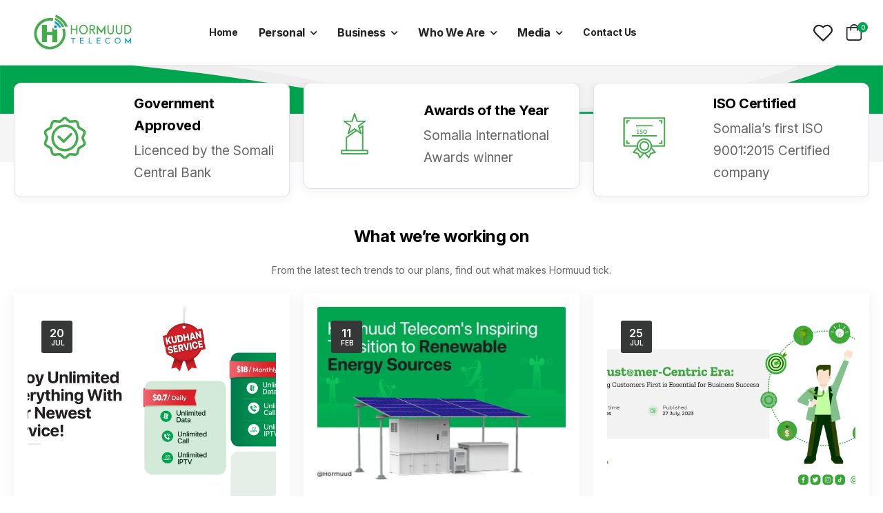

--- FILE ---
content_type: text/html; charset=utf-8
request_url: https://hormuud.com/Blog
body_size: 29546
content:
<!DOCTYPE html><html lang="en"><head><meta charSet="utf-8"/><meta name="viewport" content="width=device-width"/><meta name="next-head-count" content="2"/><meta name="title" content="Hormuud - Prepaid | Anfac | Anfac Plus, Internet, Broadband, FTH, Evc Plus"/><meta name="description" content="Hormuud - is the leading telecommunications provider in Somalia. Founded in Mogadishu, for the last 20 years we have provided Somalis at home and abroad with reliable internet, calls, and mobile money services."/><meta name="keywords" content="Hormuud,Prepaid, Anfac Plans, Anfac Plus Plans, Broadband, FTH, Internet, GSM, SIM card, Evc Plus, PostPaid, MySms, Sms Api"/><meta property="og:title" content="Hormuud - Prepaid | Anfac | Anfac Plus, Internet, Broadband, FTH, Evc Plus"/><meta property="og:description" content="Hormuud - is the leading telecommunications provider in Somalia. Founded in Mogadishu, for the last 20 years we have provided Somalis at home and abroad with reliable internet, calls, and mobile money services."/><meta property="og:image" content="https://hormuud.com/images/hormuudtower.jpg"/><meta property="og:url" content="https://hormuud.com/jobs"/><meta property="og:type" content="website"/><meta property="og:site_name" content="Hormuud Telecom Somalia"/><meta name="twitter:card" content="summary_large_image"/><meta name="twitter:title" content="Hormuud - Prepaid | Anfac | Anfac Plus, Internet, Broadband, FTH, Evc Plus"/><meta name="twitter:description" content="Hormuud - is the leading telecommunications provider in Somalia. Founded in Mogadishu, for the last 20 years we have provided Somalis at home and abroad with reliable internet, calls, and mobile money services."/><meta name="twitter:image" content="https://hormuud.com/images/hormuudtower.jpg"/><meta name="language" content="English"/><link rel="icon" href="/images/icons/favicon.ico"/><link rel="apple-touch-icon" href="/images/icon-192x192.png"/><link rel="manifest" href="/manifest.json"/><link rel="stylesheet" type="text/css" href="/vendor/owl-carousel/owl.carousel.min.css"/><link rel="dns-prefetch" href="https://fonts.gstatic.com/" crossorigin="anonymous"/><link rel="dns-prefetch" crossorigin="anonymous" data-href="https://fonts.googleapis.com/"/><link rel="preconnect" href="https://fonts.gstatic.com/" crossorigin="anonymous"/><link rel="preconnect" crossorigin="anonymous" data-href="https://fonts.googleapis.com/"/><link rel="stylesheet" crossorigin="anonymous" data-href="https://fonts.googleapis.com/css2?family=Inter:wght@300;400;500;600;700;800;900&amp;display=swap"/><link crossorigin="anonymous" rel="stylesheet" data-href="https://fonts.googleapis.com/css2?family=Poppins:ital,wght@0,300;0,400;0,500;0,600;0,700;0,800;1,300;1,400;1,500;1,600;1,700;1,800&amp;display=swap"/><link rel="stylesheet" type="text/css" href="/vendor/riode-fonts/riode-fonts.css"/><link rel="stylesheet" type="text/css" href="/vendor/fontawesome-free/css/all.min.css"/><script>
              (function(w,d,s,l,i){w[l]=w[l]||[];w[l].push({'gtm.start':
new Date().getTime(),event:'gtm.js'});var f=d.getElementsByTagName(s)[0],
j=d.createElement(s),dl=l!='dataLayer'?'&l='+l:'';j.async=true;j.src=
'https://www.googletagmanager.com/gtm.js?id='+i+dl;f.parentNode.insertBefore(j,f);
})(window,document,'script','dataLayer','GTM-TSF6P8K');
            </script><link rel="preconnect" href="https://fonts.gstatic.com" crossorigin /><link rel="preload" href="/_next/static/css/863625d1c0347ff7.css" as="style"/><link rel="stylesheet" href="/_next/static/css/863625d1c0347ff7.css" data-n-g=""/><noscript data-n-css=""></noscript><script defer="" nomodule="" src="/_next/static/chunks/polyfills-5cd94c89d3acac5f.js"></script><script src="/_next/static/chunks/webpack-4ce016d5c632a080.js" defer=""></script><script src="/_next/static/chunks/framework-15bc1a5a46ac5431.js" defer=""></script><script src="/_next/static/chunks/main-df3d4410d9351675.js" defer=""></script><script src="/_next/static/chunks/pages/_app-90e7ae329e2468ea.js" defer=""></script><script src="/_next/static/chunks/6516-28217ad33adeeb2d.js" defer=""></script><script src="/_next/static/chunks/605-bd4d0cb32bb9c678.js" defer=""></script><script src="/_next/static/chunks/8061-5348a0dbf03ec6b1.js" defer=""></script><script src="/_next/static/chunks/9661-1d82bbb19152e007.js" defer=""></script><script src="/_next/static/chunks/pages/Blog-a2c6185714271c22.js" defer=""></script><script src="/_next/static/FQL8r4oZO1wKEJ9vJL8dL/_buildManifest.js" defer=""></script><script src="/_next/static/FQL8r4oZO1wKEJ9vJL8dL/_ssgManifest.js" defer=""></script><script src="/_next/static/FQL8r4oZO1wKEJ9vJL8dL/_middlewareManifest.js" defer=""></script><style data-href="https://fonts.googleapis.com/css2?family=Inter:wght@300;400;500;600;700;800;900&display=swap">@font-face{font-family:'Inter';font-style:normal;font-weight:300;font-display:swap;src:url(https://fonts.gstatic.com/l/font?kit=UcCO3FwrK3iLTeHuS_nVMrMxCp50SjIw2boKoduKmMEVuOKfMZs&skey=c491285d6722e4fa&v=v20) format('woff')}@font-face{font-family:'Inter';font-style:normal;font-weight:400;font-display:swap;src:url(https://fonts.gstatic.com/l/font?kit=UcCO3FwrK3iLTeHuS_nVMrMxCp50SjIw2boKoduKmMEVuLyfMZs&skey=c491285d6722e4fa&v=v20) format('woff')}@font-face{font-family:'Inter';font-style:normal;font-weight:500;font-display:swap;src:url(https://fonts.gstatic.com/l/font?kit=UcCO3FwrK3iLTeHuS_nVMrMxCp50SjIw2boKoduKmMEVuI6fMZs&skey=c491285d6722e4fa&v=v20) format('woff')}@font-face{font-family:'Inter';font-style:normal;font-weight:600;font-display:swap;src:url(https://fonts.gstatic.com/l/font?kit=UcCO3FwrK3iLTeHuS_nVMrMxCp50SjIw2boKoduKmMEVuGKYMZs&skey=c491285d6722e4fa&v=v20) format('woff')}@font-face{font-family:'Inter';font-style:normal;font-weight:700;font-display:swap;src:url(https://fonts.gstatic.com/l/font?kit=UcCO3FwrK3iLTeHuS_nVMrMxCp50SjIw2boKoduKmMEVuFuYMZs&skey=c491285d6722e4fa&v=v20) format('woff')}@font-face{font-family:'Inter';font-style:normal;font-weight:800;font-display:swap;src:url(https://fonts.gstatic.com/l/font?kit=UcCO3FwrK3iLTeHuS_nVMrMxCp50SjIw2boKoduKmMEVuDyYMZs&skey=c491285d6722e4fa&v=v20) format('woff')}@font-face{font-family:'Inter';font-style:normal;font-weight:900;font-display:swap;src:url(https://fonts.gstatic.com/l/font?kit=UcCO3FwrK3iLTeHuS_nVMrMxCp50SjIw2boKoduKmMEVuBWYMZs&skey=c491285d6722e4fa&v=v20) format('woff')}@font-face{font-family:'Inter';font-style:normal;font-weight:300;font-display:swap;src:url(https://fonts.gstatic.com/s/inter/v20/UcC73FwrK3iLTeHuS_nVMrMxCp50SjIa2JL7W0Q5n-wU.woff2) format('woff2');unicode-range:U+0460-052F,U+1C80-1C8A,U+20B4,U+2DE0-2DFF,U+A640-A69F,U+FE2E-FE2F}@font-face{font-family:'Inter';font-style:normal;font-weight:300;font-display:swap;src:url(https://fonts.gstatic.com/s/inter/v20/UcC73FwrK3iLTeHuS_nVMrMxCp50SjIa0ZL7W0Q5n-wU.woff2) format('woff2');unicode-range:U+0301,U+0400-045F,U+0490-0491,U+04B0-04B1,U+2116}@font-face{font-family:'Inter';font-style:normal;font-weight:300;font-display:swap;src:url(https://fonts.gstatic.com/s/inter/v20/UcC73FwrK3iLTeHuS_nVMrMxCp50SjIa2ZL7W0Q5n-wU.woff2) format('woff2');unicode-range:U+1F00-1FFF}@font-face{font-family:'Inter';font-style:normal;font-weight:300;font-display:swap;src:url(https://fonts.gstatic.com/s/inter/v20/UcC73FwrK3iLTeHuS_nVMrMxCp50SjIa1pL7W0Q5n-wU.woff2) format('woff2');unicode-range:U+0370-0377,U+037A-037F,U+0384-038A,U+038C,U+038E-03A1,U+03A3-03FF}@font-face{font-family:'Inter';font-style:normal;font-weight:300;font-display:swap;src:url(https://fonts.gstatic.com/s/inter/v20/UcC73FwrK3iLTeHuS_nVMrMxCp50SjIa2pL7W0Q5n-wU.woff2) format('woff2');unicode-range:U+0102-0103,U+0110-0111,U+0128-0129,U+0168-0169,U+01A0-01A1,U+01AF-01B0,U+0300-0301,U+0303-0304,U+0308-0309,U+0323,U+0329,U+1EA0-1EF9,U+20AB}@font-face{font-family:'Inter';font-style:normal;font-weight:300;font-display:swap;src:url(https://fonts.gstatic.com/s/inter/v20/UcC73FwrK3iLTeHuS_nVMrMxCp50SjIa25L7W0Q5n-wU.woff2) format('woff2');unicode-range:U+0100-02BA,U+02BD-02C5,U+02C7-02CC,U+02CE-02D7,U+02DD-02FF,U+0304,U+0308,U+0329,U+1D00-1DBF,U+1E00-1E9F,U+1EF2-1EFF,U+2020,U+20A0-20AB,U+20AD-20C0,U+2113,U+2C60-2C7F,U+A720-A7FF}@font-face{font-family:'Inter';font-style:normal;font-weight:300;font-display:swap;src:url(https://fonts.gstatic.com/s/inter/v20/UcC73FwrK3iLTeHuS_nVMrMxCp50SjIa1ZL7W0Q5nw.woff2) format('woff2');unicode-range:U+0000-00FF,U+0131,U+0152-0153,U+02BB-02BC,U+02C6,U+02DA,U+02DC,U+0304,U+0308,U+0329,U+2000-206F,U+20AC,U+2122,U+2191,U+2193,U+2212,U+2215,U+FEFF,U+FFFD}@font-face{font-family:'Inter';font-style:normal;font-weight:400;font-display:swap;src:url(https://fonts.gstatic.com/s/inter/v20/UcC73FwrK3iLTeHuS_nVMrMxCp50SjIa2JL7W0Q5n-wU.woff2) format('woff2');unicode-range:U+0460-052F,U+1C80-1C8A,U+20B4,U+2DE0-2DFF,U+A640-A69F,U+FE2E-FE2F}@font-face{font-family:'Inter';font-style:normal;font-weight:400;font-display:swap;src:url(https://fonts.gstatic.com/s/inter/v20/UcC73FwrK3iLTeHuS_nVMrMxCp50SjIa0ZL7W0Q5n-wU.woff2) format('woff2');unicode-range:U+0301,U+0400-045F,U+0490-0491,U+04B0-04B1,U+2116}@font-face{font-family:'Inter';font-style:normal;font-weight:400;font-display:swap;src:url(https://fonts.gstatic.com/s/inter/v20/UcC73FwrK3iLTeHuS_nVMrMxCp50SjIa2ZL7W0Q5n-wU.woff2) format('woff2');unicode-range:U+1F00-1FFF}@font-face{font-family:'Inter';font-style:normal;font-weight:400;font-display:swap;src:url(https://fonts.gstatic.com/s/inter/v20/UcC73FwrK3iLTeHuS_nVMrMxCp50SjIa1pL7W0Q5n-wU.woff2) format('woff2');unicode-range:U+0370-0377,U+037A-037F,U+0384-038A,U+038C,U+038E-03A1,U+03A3-03FF}@font-face{font-family:'Inter';font-style:normal;font-weight:400;font-display:swap;src:url(https://fonts.gstatic.com/s/inter/v20/UcC73FwrK3iLTeHuS_nVMrMxCp50SjIa2pL7W0Q5n-wU.woff2) format('woff2');unicode-range:U+0102-0103,U+0110-0111,U+0128-0129,U+0168-0169,U+01A0-01A1,U+01AF-01B0,U+0300-0301,U+0303-0304,U+0308-0309,U+0323,U+0329,U+1EA0-1EF9,U+20AB}@font-face{font-family:'Inter';font-style:normal;font-weight:400;font-display:swap;src:url(https://fonts.gstatic.com/s/inter/v20/UcC73FwrK3iLTeHuS_nVMrMxCp50SjIa25L7W0Q5n-wU.woff2) format('woff2');unicode-range:U+0100-02BA,U+02BD-02C5,U+02C7-02CC,U+02CE-02D7,U+02DD-02FF,U+0304,U+0308,U+0329,U+1D00-1DBF,U+1E00-1E9F,U+1EF2-1EFF,U+2020,U+20A0-20AB,U+20AD-20C0,U+2113,U+2C60-2C7F,U+A720-A7FF}@font-face{font-family:'Inter';font-style:normal;font-weight:400;font-display:swap;src:url(https://fonts.gstatic.com/s/inter/v20/UcC73FwrK3iLTeHuS_nVMrMxCp50SjIa1ZL7W0Q5nw.woff2) format('woff2');unicode-range:U+0000-00FF,U+0131,U+0152-0153,U+02BB-02BC,U+02C6,U+02DA,U+02DC,U+0304,U+0308,U+0329,U+2000-206F,U+20AC,U+2122,U+2191,U+2193,U+2212,U+2215,U+FEFF,U+FFFD}@font-face{font-family:'Inter';font-style:normal;font-weight:500;font-display:swap;src:url(https://fonts.gstatic.com/s/inter/v20/UcC73FwrK3iLTeHuS_nVMrMxCp50SjIa2JL7W0Q5n-wU.woff2) format('woff2');unicode-range:U+0460-052F,U+1C80-1C8A,U+20B4,U+2DE0-2DFF,U+A640-A69F,U+FE2E-FE2F}@font-face{font-family:'Inter';font-style:normal;font-weight:500;font-display:swap;src:url(https://fonts.gstatic.com/s/inter/v20/UcC73FwrK3iLTeHuS_nVMrMxCp50SjIa0ZL7W0Q5n-wU.woff2) format('woff2');unicode-range:U+0301,U+0400-045F,U+0490-0491,U+04B0-04B1,U+2116}@font-face{font-family:'Inter';font-style:normal;font-weight:500;font-display:swap;src:url(https://fonts.gstatic.com/s/inter/v20/UcC73FwrK3iLTeHuS_nVMrMxCp50SjIa2ZL7W0Q5n-wU.woff2) format('woff2');unicode-range:U+1F00-1FFF}@font-face{font-family:'Inter';font-style:normal;font-weight:500;font-display:swap;src:url(https://fonts.gstatic.com/s/inter/v20/UcC73FwrK3iLTeHuS_nVMrMxCp50SjIa1pL7W0Q5n-wU.woff2) format('woff2');unicode-range:U+0370-0377,U+037A-037F,U+0384-038A,U+038C,U+038E-03A1,U+03A3-03FF}@font-face{font-family:'Inter';font-style:normal;font-weight:500;font-display:swap;src:url(https://fonts.gstatic.com/s/inter/v20/UcC73FwrK3iLTeHuS_nVMrMxCp50SjIa2pL7W0Q5n-wU.woff2) format('woff2');unicode-range:U+0102-0103,U+0110-0111,U+0128-0129,U+0168-0169,U+01A0-01A1,U+01AF-01B0,U+0300-0301,U+0303-0304,U+0308-0309,U+0323,U+0329,U+1EA0-1EF9,U+20AB}@font-face{font-family:'Inter';font-style:normal;font-weight:500;font-display:swap;src:url(https://fonts.gstatic.com/s/inter/v20/UcC73FwrK3iLTeHuS_nVMrMxCp50SjIa25L7W0Q5n-wU.woff2) format('woff2');unicode-range:U+0100-02BA,U+02BD-02C5,U+02C7-02CC,U+02CE-02D7,U+02DD-02FF,U+0304,U+0308,U+0329,U+1D00-1DBF,U+1E00-1E9F,U+1EF2-1EFF,U+2020,U+20A0-20AB,U+20AD-20C0,U+2113,U+2C60-2C7F,U+A720-A7FF}@font-face{font-family:'Inter';font-style:normal;font-weight:500;font-display:swap;src:url(https://fonts.gstatic.com/s/inter/v20/UcC73FwrK3iLTeHuS_nVMrMxCp50SjIa1ZL7W0Q5nw.woff2) format('woff2');unicode-range:U+0000-00FF,U+0131,U+0152-0153,U+02BB-02BC,U+02C6,U+02DA,U+02DC,U+0304,U+0308,U+0329,U+2000-206F,U+20AC,U+2122,U+2191,U+2193,U+2212,U+2215,U+FEFF,U+FFFD}@font-face{font-family:'Inter';font-style:normal;font-weight:600;font-display:swap;src:url(https://fonts.gstatic.com/s/inter/v20/UcC73FwrK3iLTeHuS_nVMrMxCp50SjIa2JL7W0Q5n-wU.woff2) format('woff2');unicode-range:U+0460-052F,U+1C80-1C8A,U+20B4,U+2DE0-2DFF,U+A640-A69F,U+FE2E-FE2F}@font-face{font-family:'Inter';font-style:normal;font-weight:600;font-display:swap;src:url(https://fonts.gstatic.com/s/inter/v20/UcC73FwrK3iLTeHuS_nVMrMxCp50SjIa0ZL7W0Q5n-wU.woff2) format('woff2');unicode-range:U+0301,U+0400-045F,U+0490-0491,U+04B0-04B1,U+2116}@font-face{font-family:'Inter';font-style:normal;font-weight:600;font-display:swap;src:url(https://fonts.gstatic.com/s/inter/v20/UcC73FwrK3iLTeHuS_nVMrMxCp50SjIa2ZL7W0Q5n-wU.woff2) format('woff2');unicode-range:U+1F00-1FFF}@font-face{font-family:'Inter';font-style:normal;font-weight:600;font-display:swap;src:url(https://fonts.gstatic.com/s/inter/v20/UcC73FwrK3iLTeHuS_nVMrMxCp50SjIa1pL7W0Q5n-wU.woff2) format('woff2');unicode-range:U+0370-0377,U+037A-037F,U+0384-038A,U+038C,U+038E-03A1,U+03A3-03FF}@font-face{font-family:'Inter';font-style:normal;font-weight:600;font-display:swap;src:url(https://fonts.gstatic.com/s/inter/v20/UcC73FwrK3iLTeHuS_nVMrMxCp50SjIa2pL7W0Q5n-wU.woff2) format('woff2');unicode-range:U+0102-0103,U+0110-0111,U+0128-0129,U+0168-0169,U+01A0-01A1,U+01AF-01B0,U+0300-0301,U+0303-0304,U+0308-0309,U+0323,U+0329,U+1EA0-1EF9,U+20AB}@font-face{font-family:'Inter';font-style:normal;font-weight:600;font-display:swap;src:url(https://fonts.gstatic.com/s/inter/v20/UcC73FwrK3iLTeHuS_nVMrMxCp50SjIa25L7W0Q5n-wU.woff2) format('woff2');unicode-range:U+0100-02BA,U+02BD-02C5,U+02C7-02CC,U+02CE-02D7,U+02DD-02FF,U+0304,U+0308,U+0329,U+1D00-1DBF,U+1E00-1E9F,U+1EF2-1EFF,U+2020,U+20A0-20AB,U+20AD-20C0,U+2113,U+2C60-2C7F,U+A720-A7FF}@font-face{font-family:'Inter';font-style:normal;font-weight:600;font-display:swap;src:url(https://fonts.gstatic.com/s/inter/v20/UcC73FwrK3iLTeHuS_nVMrMxCp50SjIa1ZL7W0Q5nw.woff2) format('woff2');unicode-range:U+0000-00FF,U+0131,U+0152-0153,U+02BB-02BC,U+02C6,U+02DA,U+02DC,U+0304,U+0308,U+0329,U+2000-206F,U+20AC,U+2122,U+2191,U+2193,U+2212,U+2215,U+FEFF,U+FFFD}@font-face{font-family:'Inter';font-style:normal;font-weight:700;font-display:swap;src:url(https://fonts.gstatic.com/s/inter/v20/UcC73FwrK3iLTeHuS_nVMrMxCp50SjIa2JL7W0Q5n-wU.woff2) format('woff2');unicode-range:U+0460-052F,U+1C80-1C8A,U+20B4,U+2DE0-2DFF,U+A640-A69F,U+FE2E-FE2F}@font-face{font-family:'Inter';font-style:normal;font-weight:700;font-display:swap;src:url(https://fonts.gstatic.com/s/inter/v20/UcC73FwrK3iLTeHuS_nVMrMxCp50SjIa0ZL7W0Q5n-wU.woff2) format('woff2');unicode-range:U+0301,U+0400-045F,U+0490-0491,U+04B0-04B1,U+2116}@font-face{font-family:'Inter';font-style:normal;font-weight:700;font-display:swap;src:url(https://fonts.gstatic.com/s/inter/v20/UcC73FwrK3iLTeHuS_nVMrMxCp50SjIa2ZL7W0Q5n-wU.woff2) format('woff2');unicode-range:U+1F00-1FFF}@font-face{font-family:'Inter';font-style:normal;font-weight:700;font-display:swap;src:url(https://fonts.gstatic.com/s/inter/v20/UcC73FwrK3iLTeHuS_nVMrMxCp50SjIa1pL7W0Q5n-wU.woff2) format('woff2');unicode-range:U+0370-0377,U+037A-037F,U+0384-038A,U+038C,U+038E-03A1,U+03A3-03FF}@font-face{font-family:'Inter';font-style:normal;font-weight:700;font-display:swap;src:url(https://fonts.gstatic.com/s/inter/v20/UcC73FwrK3iLTeHuS_nVMrMxCp50SjIa2pL7W0Q5n-wU.woff2) format('woff2');unicode-range:U+0102-0103,U+0110-0111,U+0128-0129,U+0168-0169,U+01A0-01A1,U+01AF-01B0,U+0300-0301,U+0303-0304,U+0308-0309,U+0323,U+0329,U+1EA0-1EF9,U+20AB}@font-face{font-family:'Inter';font-style:normal;font-weight:700;font-display:swap;src:url(https://fonts.gstatic.com/s/inter/v20/UcC73FwrK3iLTeHuS_nVMrMxCp50SjIa25L7W0Q5n-wU.woff2) format('woff2');unicode-range:U+0100-02BA,U+02BD-02C5,U+02C7-02CC,U+02CE-02D7,U+02DD-02FF,U+0304,U+0308,U+0329,U+1D00-1DBF,U+1E00-1E9F,U+1EF2-1EFF,U+2020,U+20A0-20AB,U+20AD-20C0,U+2113,U+2C60-2C7F,U+A720-A7FF}@font-face{font-family:'Inter';font-style:normal;font-weight:700;font-display:swap;src:url(https://fonts.gstatic.com/s/inter/v20/UcC73FwrK3iLTeHuS_nVMrMxCp50SjIa1ZL7W0Q5nw.woff2) format('woff2');unicode-range:U+0000-00FF,U+0131,U+0152-0153,U+02BB-02BC,U+02C6,U+02DA,U+02DC,U+0304,U+0308,U+0329,U+2000-206F,U+20AC,U+2122,U+2191,U+2193,U+2212,U+2215,U+FEFF,U+FFFD}@font-face{font-family:'Inter';font-style:normal;font-weight:800;font-display:swap;src:url(https://fonts.gstatic.com/s/inter/v20/UcC73FwrK3iLTeHuS_nVMrMxCp50SjIa2JL7W0Q5n-wU.woff2) format('woff2');unicode-range:U+0460-052F,U+1C80-1C8A,U+20B4,U+2DE0-2DFF,U+A640-A69F,U+FE2E-FE2F}@font-face{font-family:'Inter';font-style:normal;font-weight:800;font-display:swap;src:url(https://fonts.gstatic.com/s/inter/v20/UcC73FwrK3iLTeHuS_nVMrMxCp50SjIa0ZL7W0Q5n-wU.woff2) format('woff2');unicode-range:U+0301,U+0400-045F,U+0490-0491,U+04B0-04B1,U+2116}@font-face{font-family:'Inter';font-style:normal;font-weight:800;font-display:swap;src:url(https://fonts.gstatic.com/s/inter/v20/UcC73FwrK3iLTeHuS_nVMrMxCp50SjIa2ZL7W0Q5n-wU.woff2) format('woff2');unicode-range:U+1F00-1FFF}@font-face{font-family:'Inter';font-style:normal;font-weight:800;font-display:swap;src:url(https://fonts.gstatic.com/s/inter/v20/UcC73FwrK3iLTeHuS_nVMrMxCp50SjIa1pL7W0Q5n-wU.woff2) format('woff2');unicode-range:U+0370-0377,U+037A-037F,U+0384-038A,U+038C,U+038E-03A1,U+03A3-03FF}@font-face{font-family:'Inter';font-style:normal;font-weight:800;font-display:swap;src:url(https://fonts.gstatic.com/s/inter/v20/UcC73FwrK3iLTeHuS_nVMrMxCp50SjIa2pL7W0Q5n-wU.woff2) format('woff2');unicode-range:U+0102-0103,U+0110-0111,U+0128-0129,U+0168-0169,U+01A0-01A1,U+01AF-01B0,U+0300-0301,U+0303-0304,U+0308-0309,U+0323,U+0329,U+1EA0-1EF9,U+20AB}@font-face{font-family:'Inter';font-style:normal;font-weight:800;font-display:swap;src:url(https://fonts.gstatic.com/s/inter/v20/UcC73FwrK3iLTeHuS_nVMrMxCp50SjIa25L7W0Q5n-wU.woff2) format('woff2');unicode-range:U+0100-02BA,U+02BD-02C5,U+02C7-02CC,U+02CE-02D7,U+02DD-02FF,U+0304,U+0308,U+0329,U+1D00-1DBF,U+1E00-1E9F,U+1EF2-1EFF,U+2020,U+20A0-20AB,U+20AD-20C0,U+2113,U+2C60-2C7F,U+A720-A7FF}@font-face{font-family:'Inter';font-style:normal;font-weight:800;font-display:swap;src:url(https://fonts.gstatic.com/s/inter/v20/UcC73FwrK3iLTeHuS_nVMrMxCp50SjIa1ZL7W0Q5nw.woff2) format('woff2');unicode-range:U+0000-00FF,U+0131,U+0152-0153,U+02BB-02BC,U+02C6,U+02DA,U+02DC,U+0304,U+0308,U+0329,U+2000-206F,U+20AC,U+2122,U+2191,U+2193,U+2212,U+2215,U+FEFF,U+FFFD}@font-face{font-family:'Inter';font-style:normal;font-weight:900;font-display:swap;src:url(https://fonts.gstatic.com/s/inter/v20/UcC73FwrK3iLTeHuS_nVMrMxCp50SjIa2JL7W0Q5n-wU.woff2) format('woff2');unicode-range:U+0460-052F,U+1C80-1C8A,U+20B4,U+2DE0-2DFF,U+A640-A69F,U+FE2E-FE2F}@font-face{font-family:'Inter';font-style:normal;font-weight:900;font-display:swap;src:url(https://fonts.gstatic.com/s/inter/v20/UcC73FwrK3iLTeHuS_nVMrMxCp50SjIa0ZL7W0Q5n-wU.woff2) format('woff2');unicode-range:U+0301,U+0400-045F,U+0490-0491,U+04B0-04B1,U+2116}@font-face{font-family:'Inter';font-style:normal;font-weight:900;font-display:swap;src:url(https://fonts.gstatic.com/s/inter/v20/UcC73FwrK3iLTeHuS_nVMrMxCp50SjIa2ZL7W0Q5n-wU.woff2) format('woff2');unicode-range:U+1F00-1FFF}@font-face{font-family:'Inter';font-style:normal;font-weight:900;font-display:swap;src:url(https://fonts.gstatic.com/s/inter/v20/UcC73FwrK3iLTeHuS_nVMrMxCp50SjIa1pL7W0Q5n-wU.woff2) format('woff2');unicode-range:U+0370-0377,U+037A-037F,U+0384-038A,U+038C,U+038E-03A1,U+03A3-03FF}@font-face{font-family:'Inter';font-style:normal;font-weight:900;font-display:swap;src:url(https://fonts.gstatic.com/s/inter/v20/UcC73FwrK3iLTeHuS_nVMrMxCp50SjIa2pL7W0Q5n-wU.woff2) format('woff2');unicode-range:U+0102-0103,U+0110-0111,U+0128-0129,U+0168-0169,U+01A0-01A1,U+01AF-01B0,U+0300-0301,U+0303-0304,U+0308-0309,U+0323,U+0329,U+1EA0-1EF9,U+20AB}@font-face{font-family:'Inter';font-style:normal;font-weight:900;font-display:swap;src:url(https://fonts.gstatic.com/s/inter/v20/UcC73FwrK3iLTeHuS_nVMrMxCp50SjIa25L7W0Q5n-wU.woff2) format('woff2');unicode-range:U+0100-02BA,U+02BD-02C5,U+02C7-02CC,U+02CE-02D7,U+02DD-02FF,U+0304,U+0308,U+0329,U+1D00-1DBF,U+1E00-1E9F,U+1EF2-1EFF,U+2020,U+20A0-20AB,U+20AD-20C0,U+2113,U+2C60-2C7F,U+A720-A7FF}@font-face{font-family:'Inter';font-style:normal;font-weight:900;font-display:swap;src:url(https://fonts.gstatic.com/s/inter/v20/UcC73FwrK3iLTeHuS_nVMrMxCp50SjIa1ZL7W0Q5nw.woff2) format('woff2');unicode-range:U+0000-00FF,U+0131,U+0152-0153,U+02BB-02BC,U+02C6,U+02DA,U+02DC,U+0304,U+0308,U+0329,U+2000-206F,U+20AC,U+2122,U+2191,U+2193,U+2212,U+2215,U+FEFF,U+FFFD}</style><style data-href="https://fonts.googleapis.com/css2?family=Poppins:ital,wght@0,300;0,400;0,500;0,600;0,700;0,800;1,300;1,400;1,500;1,600;1,700;1,800&display=swap">@font-face{font-family:'Poppins';font-style:italic;font-weight:300;font-display:swap;src:url(https://fonts.gstatic.com/l/font?kit=pxiDyp8kv8JHgFVrJJLm21llEw&skey=b60188e8ecc47dee&v=v24) format('woff')}@font-face{font-family:'Poppins';font-style:italic;font-weight:400;font-display:swap;src:url(https://fonts.gstatic.com/l/font?kit=pxiGyp8kv8JHgFVrJJLedA&skey=f21d6e783fa43c88&v=v24) format('woff')}@font-face{font-family:'Poppins';font-style:italic;font-weight:500;font-display:swap;src:url(https://fonts.gstatic.com/l/font?kit=pxiDyp8kv8JHgFVrJJLmg1hlEw&skey=b0aa19767d34da85&v=v24) format('woff')}@font-face{font-family:'Poppins';font-style:italic;font-weight:600;font-display:swap;src:url(https://fonts.gstatic.com/l/font?kit=pxiDyp8kv8JHgFVrJJLmr19lEw&skey=7fbc556774b13ef0&v=v24) format('woff')}@font-face{font-family:'Poppins';font-style:italic;font-weight:700;font-display:swap;src:url(https://fonts.gstatic.com/l/font?kit=pxiDyp8kv8JHgFVrJJLmy15lEw&skey=29c3bd833a54ba8c&v=v24) format('woff')}@font-face{font-family:'Poppins';font-style:italic;font-weight:800;font-display:swap;src:url(https://fonts.gstatic.com/l/font?kit=pxiDyp8kv8JHgFVrJJLm111lEw&skey=6ea139488603f28c&v=v24) format('woff')}@font-face{font-family:'Poppins';font-style:normal;font-weight:300;font-display:swap;src:url(https://fonts.gstatic.com/l/font?kit=pxiByp8kv8JHgFVrLDz8V1g&skey=4aabc5055a39e031&v=v24) format('woff')}@font-face{font-family:'Poppins';font-style:normal;font-weight:400;font-display:swap;src:url(https://fonts.gstatic.com/l/font?kit=pxiEyp8kv8JHgFVrFJM&skey=87759fb096548f6d&v=v24) format('woff')}@font-face{font-family:'Poppins';font-style:normal;font-weight:500;font-display:swap;src:url(https://fonts.gstatic.com/l/font?kit=pxiByp8kv8JHgFVrLGT9V1g&skey=d4526a9b64c21b87&v=v24) format('woff')}@font-face{font-family:'Poppins';font-style:normal;font-weight:600;font-display:swap;src:url(https://fonts.gstatic.com/l/font?kit=pxiByp8kv8JHgFVrLEj6V1g&skey=ce7ef9d62ca89319&v=v24) format('woff')}@font-face{font-family:'Poppins';font-style:normal;font-weight:700;font-display:swap;src:url(https://fonts.gstatic.com/l/font?kit=pxiByp8kv8JHgFVrLCz7V1g&skey=cea76fe63715a67a&v=v24) format('woff')}@font-face{font-family:'Poppins';font-style:normal;font-weight:800;font-display:swap;src:url(https://fonts.gstatic.com/l/font?kit=pxiByp8kv8JHgFVrLDD4V1g&skey=f01e006f58df81ac&v=v24) format('woff')}@font-face{font-family:'Poppins';font-style:italic;font-weight:300;font-display:swap;src:url(https://fonts.gstatic.com/s/poppins/v24/pxiDyp8kv8JHgFVrJJLm21lVFteOYktMqlap.woff2) format('woff2');unicode-range:U+0900-097F,U+1CD0-1CF9,U+200C-200D,U+20A8,U+20B9,U+20F0,U+25CC,U+A830-A839,U+A8E0-A8FF,U+11B00-11B09}@font-face{font-family:'Poppins';font-style:italic;font-weight:300;font-display:swap;src:url(https://fonts.gstatic.com/s/poppins/v24/pxiDyp8kv8JHgFVrJJLm21lVGdeOYktMqlap.woff2) format('woff2');unicode-range:U+0100-02BA,U+02BD-02C5,U+02C7-02CC,U+02CE-02D7,U+02DD-02FF,U+0304,U+0308,U+0329,U+1D00-1DBF,U+1E00-1E9F,U+1EF2-1EFF,U+2020,U+20A0-20AB,U+20AD-20C0,U+2113,U+2C60-2C7F,U+A720-A7FF}@font-face{font-family:'Poppins';font-style:italic;font-weight:300;font-display:swap;src:url(https://fonts.gstatic.com/s/poppins/v24/pxiDyp8kv8JHgFVrJJLm21lVF9eOYktMqg.woff2) format('woff2');unicode-range:U+0000-00FF,U+0131,U+0152-0153,U+02BB-02BC,U+02C6,U+02DA,U+02DC,U+0304,U+0308,U+0329,U+2000-206F,U+20AC,U+2122,U+2191,U+2193,U+2212,U+2215,U+FEFF,U+FFFD}@font-face{font-family:'Poppins';font-style:italic;font-weight:400;font-display:swap;src:url(https://fonts.gstatic.com/s/poppins/v24/pxiGyp8kv8JHgFVrJJLucXtAOvWDSHFF.woff2) format('woff2');unicode-range:U+0900-097F,U+1CD0-1CF9,U+200C-200D,U+20A8,U+20B9,U+20F0,U+25CC,U+A830-A839,U+A8E0-A8FF,U+11B00-11B09}@font-face{font-family:'Poppins';font-style:italic;font-weight:400;font-display:swap;src:url(https://fonts.gstatic.com/s/poppins/v24/pxiGyp8kv8JHgFVrJJLufntAOvWDSHFF.woff2) format('woff2');unicode-range:U+0100-02BA,U+02BD-02C5,U+02C7-02CC,U+02CE-02D7,U+02DD-02FF,U+0304,U+0308,U+0329,U+1D00-1DBF,U+1E00-1E9F,U+1EF2-1EFF,U+2020,U+20A0-20AB,U+20AD-20C0,U+2113,U+2C60-2C7F,U+A720-A7FF}@font-face{font-family:'Poppins';font-style:italic;font-weight:400;font-display:swap;src:url(https://fonts.gstatic.com/s/poppins/v24/pxiGyp8kv8JHgFVrJJLucHtAOvWDSA.woff2) format('woff2');unicode-range:U+0000-00FF,U+0131,U+0152-0153,U+02BB-02BC,U+02C6,U+02DA,U+02DC,U+0304,U+0308,U+0329,U+2000-206F,U+20AC,U+2122,U+2191,U+2193,U+2212,U+2215,U+FEFF,U+FFFD}@font-face{font-family:'Poppins';font-style:italic;font-weight:500;font-display:swap;src:url(https://fonts.gstatic.com/s/poppins/v24/pxiDyp8kv8JHgFVrJJLmg1hVFteOYktMqlap.woff2) format('woff2');unicode-range:U+0900-097F,U+1CD0-1CF9,U+200C-200D,U+20A8,U+20B9,U+20F0,U+25CC,U+A830-A839,U+A8E0-A8FF,U+11B00-11B09}@font-face{font-family:'Poppins';font-style:italic;font-weight:500;font-display:swap;src:url(https://fonts.gstatic.com/s/poppins/v24/pxiDyp8kv8JHgFVrJJLmg1hVGdeOYktMqlap.woff2) format('woff2');unicode-range:U+0100-02BA,U+02BD-02C5,U+02C7-02CC,U+02CE-02D7,U+02DD-02FF,U+0304,U+0308,U+0329,U+1D00-1DBF,U+1E00-1E9F,U+1EF2-1EFF,U+2020,U+20A0-20AB,U+20AD-20C0,U+2113,U+2C60-2C7F,U+A720-A7FF}@font-face{font-family:'Poppins';font-style:italic;font-weight:500;font-display:swap;src:url(https://fonts.gstatic.com/s/poppins/v24/pxiDyp8kv8JHgFVrJJLmg1hVF9eOYktMqg.woff2) format('woff2');unicode-range:U+0000-00FF,U+0131,U+0152-0153,U+02BB-02BC,U+02C6,U+02DA,U+02DC,U+0304,U+0308,U+0329,U+2000-206F,U+20AC,U+2122,U+2191,U+2193,U+2212,U+2215,U+FEFF,U+FFFD}@font-face{font-family:'Poppins';font-style:italic;font-weight:600;font-display:swap;src:url(https://fonts.gstatic.com/s/poppins/v24/pxiDyp8kv8JHgFVrJJLmr19VFteOYktMqlap.woff2) format('woff2');unicode-range:U+0900-097F,U+1CD0-1CF9,U+200C-200D,U+20A8,U+20B9,U+20F0,U+25CC,U+A830-A839,U+A8E0-A8FF,U+11B00-11B09}@font-face{font-family:'Poppins';font-style:italic;font-weight:600;font-display:swap;src:url(https://fonts.gstatic.com/s/poppins/v24/pxiDyp8kv8JHgFVrJJLmr19VGdeOYktMqlap.woff2) format('woff2');unicode-range:U+0100-02BA,U+02BD-02C5,U+02C7-02CC,U+02CE-02D7,U+02DD-02FF,U+0304,U+0308,U+0329,U+1D00-1DBF,U+1E00-1E9F,U+1EF2-1EFF,U+2020,U+20A0-20AB,U+20AD-20C0,U+2113,U+2C60-2C7F,U+A720-A7FF}@font-face{font-family:'Poppins';font-style:italic;font-weight:600;font-display:swap;src:url(https://fonts.gstatic.com/s/poppins/v24/pxiDyp8kv8JHgFVrJJLmr19VF9eOYktMqg.woff2) format('woff2');unicode-range:U+0000-00FF,U+0131,U+0152-0153,U+02BB-02BC,U+02C6,U+02DA,U+02DC,U+0304,U+0308,U+0329,U+2000-206F,U+20AC,U+2122,U+2191,U+2193,U+2212,U+2215,U+FEFF,U+FFFD}@font-face{font-family:'Poppins';font-style:italic;font-weight:700;font-display:swap;src:url(https://fonts.gstatic.com/s/poppins/v24/pxiDyp8kv8JHgFVrJJLmy15VFteOYktMqlap.woff2) format('woff2');unicode-range:U+0900-097F,U+1CD0-1CF9,U+200C-200D,U+20A8,U+20B9,U+20F0,U+25CC,U+A830-A839,U+A8E0-A8FF,U+11B00-11B09}@font-face{font-family:'Poppins';font-style:italic;font-weight:700;font-display:swap;src:url(https://fonts.gstatic.com/s/poppins/v24/pxiDyp8kv8JHgFVrJJLmy15VGdeOYktMqlap.woff2) format('woff2');unicode-range:U+0100-02BA,U+02BD-02C5,U+02C7-02CC,U+02CE-02D7,U+02DD-02FF,U+0304,U+0308,U+0329,U+1D00-1DBF,U+1E00-1E9F,U+1EF2-1EFF,U+2020,U+20A0-20AB,U+20AD-20C0,U+2113,U+2C60-2C7F,U+A720-A7FF}@font-face{font-family:'Poppins';font-style:italic;font-weight:700;font-display:swap;src:url(https://fonts.gstatic.com/s/poppins/v24/pxiDyp8kv8JHgFVrJJLmy15VF9eOYktMqg.woff2) format('woff2');unicode-range:U+0000-00FF,U+0131,U+0152-0153,U+02BB-02BC,U+02C6,U+02DA,U+02DC,U+0304,U+0308,U+0329,U+2000-206F,U+20AC,U+2122,U+2191,U+2193,U+2212,U+2215,U+FEFF,U+FFFD}@font-face{font-family:'Poppins';font-style:italic;font-weight:800;font-display:swap;src:url(https://fonts.gstatic.com/s/poppins/v24/pxiDyp8kv8JHgFVrJJLm111VFteOYktMqlap.woff2) format('woff2');unicode-range:U+0900-097F,U+1CD0-1CF9,U+200C-200D,U+20A8,U+20B9,U+20F0,U+25CC,U+A830-A839,U+A8E0-A8FF,U+11B00-11B09}@font-face{font-family:'Poppins';font-style:italic;font-weight:800;font-display:swap;src:url(https://fonts.gstatic.com/s/poppins/v24/pxiDyp8kv8JHgFVrJJLm111VGdeOYktMqlap.woff2) format('woff2');unicode-range:U+0100-02BA,U+02BD-02C5,U+02C7-02CC,U+02CE-02D7,U+02DD-02FF,U+0304,U+0308,U+0329,U+1D00-1DBF,U+1E00-1E9F,U+1EF2-1EFF,U+2020,U+20A0-20AB,U+20AD-20C0,U+2113,U+2C60-2C7F,U+A720-A7FF}@font-face{font-family:'Poppins';font-style:italic;font-weight:800;font-display:swap;src:url(https://fonts.gstatic.com/s/poppins/v24/pxiDyp8kv8JHgFVrJJLm111VF9eOYktMqg.woff2) format('woff2');unicode-range:U+0000-00FF,U+0131,U+0152-0153,U+02BB-02BC,U+02C6,U+02DA,U+02DC,U+0304,U+0308,U+0329,U+2000-206F,U+20AC,U+2122,U+2191,U+2193,U+2212,U+2215,U+FEFF,U+FFFD}@font-face{font-family:'Poppins';font-style:normal;font-weight:300;font-display:swap;src:url(https://fonts.gstatic.com/s/poppins/v24/pxiByp8kv8JHgFVrLDz8Z11lFd2JQEl8qw.woff2) format('woff2');unicode-range:U+0900-097F,U+1CD0-1CF9,U+200C-200D,U+20A8,U+20B9,U+20F0,U+25CC,U+A830-A839,U+A8E0-A8FF,U+11B00-11B09}@font-face{font-family:'Poppins';font-style:normal;font-weight:300;font-display:swap;src:url(https://fonts.gstatic.com/s/poppins/v24/pxiByp8kv8JHgFVrLDz8Z1JlFd2JQEl8qw.woff2) format('woff2');unicode-range:U+0100-02BA,U+02BD-02C5,U+02C7-02CC,U+02CE-02D7,U+02DD-02FF,U+0304,U+0308,U+0329,U+1D00-1DBF,U+1E00-1E9F,U+1EF2-1EFF,U+2020,U+20A0-20AB,U+20AD-20C0,U+2113,U+2C60-2C7F,U+A720-A7FF}@font-face{font-family:'Poppins';font-style:normal;font-weight:300;font-display:swap;src:url(https://fonts.gstatic.com/s/poppins/v24/pxiByp8kv8JHgFVrLDz8Z1xlFd2JQEk.woff2) format('woff2');unicode-range:U+0000-00FF,U+0131,U+0152-0153,U+02BB-02BC,U+02C6,U+02DA,U+02DC,U+0304,U+0308,U+0329,U+2000-206F,U+20AC,U+2122,U+2191,U+2193,U+2212,U+2215,U+FEFF,U+FFFD}@font-face{font-family:'Poppins';font-style:normal;font-weight:400;font-display:swap;src:url(https://fonts.gstatic.com/s/poppins/v24/pxiEyp8kv8JHgFVrJJbecnFHGPezSQ.woff2) format('woff2');unicode-range:U+0900-097F,U+1CD0-1CF9,U+200C-200D,U+20A8,U+20B9,U+20F0,U+25CC,U+A830-A839,U+A8E0-A8FF,U+11B00-11B09}@font-face{font-family:'Poppins';font-style:normal;font-weight:400;font-display:swap;src:url(https://fonts.gstatic.com/s/poppins/v24/pxiEyp8kv8JHgFVrJJnecnFHGPezSQ.woff2) format('woff2');unicode-range:U+0100-02BA,U+02BD-02C5,U+02C7-02CC,U+02CE-02D7,U+02DD-02FF,U+0304,U+0308,U+0329,U+1D00-1DBF,U+1E00-1E9F,U+1EF2-1EFF,U+2020,U+20A0-20AB,U+20AD-20C0,U+2113,U+2C60-2C7F,U+A720-A7FF}@font-face{font-family:'Poppins';font-style:normal;font-weight:400;font-display:swap;src:url(https://fonts.gstatic.com/s/poppins/v24/pxiEyp8kv8JHgFVrJJfecnFHGPc.woff2) format('woff2');unicode-range:U+0000-00FF,U+0131,U+0152-0153,U+02BB-02BC,U+02C6,U+02DA,U+02DC,U+0304,U+0308,U+0329,U+2000-206F,U+20AC,U+2122,U+2191,U+2193,U+2212,U+2215,U+FEFF,U+FFFD}@font-face{font-family:'Poppins';font-style:normal;font-weight:500;font-display:swap;src:url(https://fonts.gstatic.com/s/poppins/v24/pxiByp8kv8JHgFVrLGT9Z11lFd2JQEl8qw.woff2) format('woff2');unicode-range:U+0900-097F,U+1CD0-1CF9,U+200C-200D,U+20A8,U+20B9,U+20F0,U+25CC,U+A830-A839,U+A8E0-A8FF,U+11B00-11B09}@font-face{font-family:'Poppins';font-style:normal;font-weight:500;font-display:swap;src:url(https://fonts.gstatic.com/s/poppins/v24/pxiByp8kv8JHgFVrLGT9Z1JlFd2JQEl8qw.woff2) format('woff2');unicode-range:U+0100-02BA,U+02BD-02C5,U+02C7-02CC,U+02CE-02D7,U+02DD-02FF,U+0304,U+0308,U+0329,U+1D00-1DBF,U+1E00-1E9F,U+1EF2-1EFF,U+2020,U+20A0-20AB,U+20AD-20C0,U+2113,U+2C60-2C7F,U+A720-A7FF}@font-face{font-family:'Poppins';font-style:normal;font-weight:500;font-display:swap;src:url(https://fonts.gstatic.com/s/poppins/v24/pxiByp8kv8JHgFVrLGT9Z1xlFd2JQEk.woff2) format('woff2');unicode-range:U+0000-00FF,U+0131,U+0152-0153,U+02BB-02BC,U+02C6,U+02DA,U+02DC,U+0304,U+0308,U+0329,U+2000-206F,U+20AC,U+2122,U+2191,U+2193,U+2212,U+2215,U+FEFF,U+FFFD}@font-face{font-family:'Poppins';font-style:normal;font-weight:600;font-display:swap;src:url(https://fonts.gstatic.com/s/poppins/v24/pxiByp8kv8JHgFVrLEj6Z11lFd2JQEl8qw.woff2) format('woff2');unicode-range:U+0900-097F,U+1CD0-1CF9,U+200C-200D,U+20A8,U+20B9,U+20F0,U+25CC,U+A830-A839,U+A8E0-A8FF,U+11B00-11B09}@font-face{font-family:'Poppins';font-style:normal;font-weight:600;font-display:swap;src:url(https://fonts.gstatic.com/s/poppins/v24/pxiByp8kv8JHgFVrLEj6Z1JlFd2JQEl8qw.woff2) format('woff2');unicode-range:U+0100-02BA,U+02BD-02C5,U+02C7-02CC,U+02CE-02D7,U+02DD-02FF,U+0304,U+0308,U+0329,U+1D00-1DBF,U+1E00-1E9F,U+1EF2-1EFF,U+2020,U+20A0-20AB,U+20AD-20C0,U+2113,U+2C60-2C7F,U+A720-A7FF}@font-face{font-family:'Poppins';font-style:normal;font-weight:600;font-display:swap;src:url(https://fonts.gstatic.com/s/poppins/v24/pxiByp8kv8JHgFVrLEj6Z1xlFd2JQEk.woff2) format('woff2');unicode-range:U+0000-00FF,U+0131,U+0152-0153,U+02BB-02BC,U+02C6,U+02DA,U+02DC,U+0304,U+0308,U+0329,U+2000-206F,U+20AC,U+2122,U+2191,U+2193,U+2212,U+2215,U+FEFF,U+FFFD}@font-face{font-family:'Poppins';font-style:normal;font-weight:700;font-display:swap;src:url(https://fonts.gstatic.com/s/poppins/v24/pxiByp8kv8JHgFVrLCz7Z11lFd2JQEl8qw.woff2) format('woff2');unicode-range:U+0900-097F,U+1CD0-1CF9,U+200C-200D,U+20A8,U+20B9,U+20F0,U+25CC,U+A830-A839,U+A8E0-A8FF,U+11B00-11B09}@font-face{font-family:'Poppins';font-style:normal;font-weight:700;font-display:swap;src:url(https://fonts.gstatic.com/s/poppins/v24/pxiByp8kv8JHgFVrLCz7Z1JlFd2JQEl8qw.woff2) format('woff2');unicode-range:U+0100-02BA,U+02BD-02C5,U+02C7-02CC,U+02CE-02D7,U+02DD-02FF,U+0304,U+0308,U+0329,U+1D00-1DBF,U+1E00-1E9F,U+1EF2-1EFF,U+2020,U+20A0-20AB,U+20AD-20C0,U+2113,U+2C60-2C7F,U+A720-A7FF}@font-face{font-family:'Poppins';font-style:normal;font-weight:700;font-display:swap;src:url(https://fonts.gstatic.com/s/poppins/v24/pxiByp8kv8JHgFVrLCz7Z1xlFd2JQEk.woff2) format('woff2');unicode-range:U+0000-00FF,U+0131,U+0152-0153,U+02BB-02BC,U+02C6,U+02DA,U+02DC,U+0304,U+0308,U+0329,U+2000-206F,U+20AC,U+2122,U+2191,U+2193,U+2212,U+2215,U+FEFF,U+FFFD}@font-face{font-family:'Poppins';font-style:normal;font-weight:800;font-display:swap;src:url(https://fonts.gstatic.com/s/poppins/v24/pxiByp8kv8JHgFVrLDD4Z11lFd2JQEl8qw.woff2) format('woff2');unicode-range:U+0900-097F,U+1CD0-1CF9,U+200C-200D,U+20A8,U+20B9,U+20F0,U+25CC,U+A830-A839,U+A8E0-A8FF,U+11B00-11B09}@font-face{font-family:'Poppins';font-style:normal;font-weight:800;font-display:swap;src:url(https://fonts.gstatic.com/s/poppins/v24/pxiByp8kv8JHgFVrLDD4Z1JlFd2JQEl8qw.woff2) format('woff2');unicode-range:U+0100-02BA,U+02BD-02C5,U+02C7-02CC,U+02CE-02D7,U+02DD-02FF,U+0304,U+0308,U+0329,U+1D00-1DBF,U+1E00-1E9F,U+1EF2-1EFF,U+2020,U+20A0-20AB,U+20AD-20C0,U+2113,U+2C60-2C7F,U+A720-A7FF}@font-face{font-family:'Poppins';font-style:normal;font-weight:800;font-display:swap;src:url(https://fonts.gstatic.com/s/poppins/v24/pxiByp8kv8JHgFVrLDD4Z1xlFd2JQEk.woff2) format('woff2');unicode-range:U+0000-00FF,U+0131,U+0152-0153,U+02BB-02BC,U+02C6,U+02DA,U+02DC,U+0304,U+0308,U+0329,U+2000-206F,U+20AC,U+2122,U+2191,U+2193,U+2212,U+2215,U+FEFF,U+FFFD}</style></head><body><noscript>
              <iframe src="https://www.googletagmanager.com/ns.html?id=GTM-TSF6P8K"
height="0" width="0" style="display:none;visibility:hidden"></iframe>
            </noscript><div id="__next" data-reactroot=""><div class="loading-overlay"><div class="bounce-loader"><div class="bounce1"></div><div class="bounce2"></div><div class="bounce3"></div><div class="bounce4"></div></div></div></div><script src="/js/jquery-3.6.0.min.js"></script><script type="text/javascript" src="https://unpkg.com/default-passive-events"></script><script id="__NEXT_DATA__" type="application/json">{"props":{"pageProps":{"posts":[{"id":153,"title":"Unlimited Everything at Your Fingertips! Explore Our Newest Service","slug":"Unlimited-Everything-at-Your-Fingertips!-Explore-Our-Newest-Service","body":"\u003cp\u003eWe are thrilled to announce \u003cstrong\u003eKUDHAN\u003c/strong\u003e, our newest addition to our fantastic service lineup!\u003c/p\u003e\r\n\u003cp\u003eDesigned to cater to the ever-growing needs of our customers, KUDHAN offers unparalleled connectivity options with two flexible packages: daily and monthly. Now, you can enjoy unlimited Internet, calls, and IPTV (Nasiye) with ease and affordability.\u003c/p\u003e\r\n\u003cp\u003e\u003cstrong\u003eKUDHAN Monthly Package:\u003c/strong\u003e\u003c/p\u003e\r\n\u003cp\u003eImagine a world where you can stay connected, entertained, and informed without worrying about data limits. With our KUDHAN monthly package, this dream becomes a reality. For \u003cstrong\u003e$18\u003c/strong\u003e, you get 30 days of unlimited access to:\u003c/p\u003e\r\n\u003cul\u003e\r\n\u003cli\u003e\u003cstrong\u003eLightning-Fast Internet\u003c/strong\u003e: Surf the web, stream videos, and download files with no restrictions.\u003c/li\u003e\r\n\u003cli\u003e\u003cstrong\u003eUnlimited Calls\u003c/strong\u003e: Stay in touch with family, friends, and colleagues without worrying about call minutes.\u003c/li\u003e\r\n\u003cli\u003e\u003cstrong\u003eIPTV (Nasiye)\u003c/strong\u003e: Enjoy limitless entertainment with our IPTV service, offering more than 4000 plus wide range of channels and on-demand content.\u003c/li\u003e\r\n\u003c/ul\u003e\r\n\u003cp\u003e\u003cstrong\u003eHow to Recharge\u003c/strong\u003e\u003c/p\u003e\r\n\u003cp\u003eRecharging your KUDHAN package is simple and convenient. Just follow these steps:\u003c/p\u003e\r\n\u003cp\u003e\u003cstrong\u003eMonthly Package:\u003c/strong\u003e\u003c/p\u003e\r\n\u003col\u003e\r\n\u003cli\u003eVia EVC Plus, dial\u0026nbsp;*\u003cem\u003e720\u003c/em\u003e*Your Number *18#\u003c/li\u003e\r\n\u003cli\u003eOr dial *222*4#\u003c/li\u003e\r\n\u003c/ol\u003e\r\n\u003cp\u003e\u003cstrong\u003eDaily Package:\u003c/strong\u003e\u003c/p\u003e\r\n\u003col\u003e\r\n\u003cli\u003eVia EVC Plus, dial\u0026nbsp;*\u003cem\u003e720\u003c/em\u003e*Your Number *0.7#\u003c/li\u003e\r\n\u003cli\u003eOr dial *222*4#\u003c/li\u003e\r\n\u003c/ol\u003e\r\n\u003cp\u003e\u003cstrong\u003eWhy Choose KUDHAN?\u003c/strong\u003e\u003c/p\u003e\r\n\u003cp\u003e\u003cstrong\u003e\u0026nbsp;\u003c/strong\u003e\u003cstrong\u003eAffordability\u003c/strong\u003e\u003c/p\u003e\r\n\u003cp\u003eBoth KUDHAN packages are designed to provide exceptional value for money. Whether you opt for the daily or monthly package, you\u0026rsquo;re guaranteed an affordable way to stay connected and entertained.\u003c/p\u003e\r\n\u003cp\u003e\u003cstrong\u003eConvenience\u003c/strong\u003e\u003c/p\u003e\r\n\u003cp\u003eWith straightforward recharge options and the ability to manage your subscription via EVC Plus, staying connected has never been easier.\u003c/p\u003e\r\n\u003cp\u003e\u003cstrong\u003eUnlimited Access\u003c/strong\u003e\u003c/p\u003e\r\n\u003cp\u003eSay goodbye to data limits and restricted call minutes. With KUDHAN, you have the freedom to use as much data and make as many calls as you need.\u003c/p\u003e\r\n\u003cp\u003e\u003cstrong\u003eEntertainment on the Go\u003c/strong\u003e\u003c/p\u003e\r\n\u003cp\u003eOur IPTV service, (Nasiye), offers a vast selection of channels and on-demand content, ensuring you\u0026rsquo;re always entertained.\u003c/p\u003e\r\n\u003cp\u003e\u003cstrong\u003eJoin the KUDHAN community now and enjoy a world of unlimited everything!\u003c/strong\u003e\u003c/p\u003e\r\n\u003cp\u003e\u0026nbsp;\u003c/p\u003e\r\n\u003cp\u003eDownload the\u0026nbsp;\u003cstrong\u003eNasiye\u003c/strong\u003e\u0026nbsp;app now from\u003c/p\u003e\r\n\u003cp\u003ePlay Store: \u003ca href=\"https://play.google.com/store/apps/details\"\u003ehttps://play.google.com/store/apps/details\u003c/a\u003e...\u003c/p\u003e\r\n\u003cp\u003eApp Store: \u003ca href=\"https://apps.apple.com/ke/app/nasiye/id6504266625\"\u003ehttps://apps.apple.com/ke/app/nasiye/id6504266625\u003c/a\u003e\u003c/p\u003e","image":"KUDHAN.png","tag":null,"createdAt":"7/20/2024","isHighlighted":false},{"id":146,"title":"No Action Too Small: Hormuud Telecom's Inspiring Transition to Renewable Energy Sources","slug":"No-Action-Too-Small:-Hormuud-Telecom's-Inspiring-Transition-to-Renewable-Energy-","body":"\u003cp\u003eClimate change is an escalating global phenomenon that demands immediate attention and concerted efforts from all nations. From the recurring droughts in Somalia to the dangerous floods in various parts of the world, the impacts of climate change are becoming increasingly evident and devastating. It is imperative that we recognize the gravity of the situation and take serious action to mitigate and adapt to the challenges posed by climate change, not just for the sake of individual countries, but for the well-being of the entire planet.\u003c/p\u003e\r\n\u003cp\u003eLike countless nations around the globe, Somalia confronts the stark reality of climate change. \u003ca href=\"https://reliefweb.int/disaster/dr-2015-000134-som\"\u003eRecurring droughts\u003c/a\u003e and dangerous \u003ca href=\"https://news.un.org/en/story/2023/11/1144202\"\u003efloods\u003c/a\u003e have become all too common, causing immense hardships for its people. These extreme weather events result in water scarcity, crop failures, livestock losses, and widespread displacement. The devastating consequences of climate change in Somalia highlight the urgent need for comprehensive and sustainable solutions.\u003c/p\u003e\r\n\u003cp\u003eThe United States, China, and the European Union have a significant impact on global greenhouse gas emissions. Given that, it is incumbent upon their industries and companies to proactively lead the way in reducing emissions. By setting a strong example and implementing effective measures, they can inspire others to join the collective effort in combating climate change. Meanwhile, in Somalia, a country still recovering from the aftermath of a civil war and grappling with the harsh realities of climate change, Hormuud Telecom emerges as a beacon of progress. As the largest telecom provider in the nation, it has taken substantial steps to participate in the global fight against climate change. In a recent \u003ca href=\"https://twitter.com/Hormuud/status/1755216921186746381\"\u003eannouncement\u003c/a\u003e on the widely-used social platform X, also known as Twitter, the company shared that an impressive 84% of their equipment currently operates on solar energy, representing a significant milestone in their journey toward achieving 100% renewable power. Hormuud Telecom's dedication to renewable energy sets an inspiring example for other businesses and organizations in Somalia, demonstrating that sustainability is not only a desirable goal but also an achievable reality.\u003c/p\u003e\r\n\u003cp\u003eIt is evident that climate change is an urgent and critical global challenge that demands immediate and resolute action. Somalia's firsthand experience with prolonged droughts and flash floods such as last year\u0026rsquo;s \u003ca href=\"https://hormuud.com/Csr/Hormuud-Salaam-Foundation-Donates-$1-Million-to-Flood-Victims-in-Somalia\"\u003eEl-Nino\u003c/a\u003e serves as aclear reminder of the profound impact of climate change on vulnerable communities. The magnitude of this issue necessitates a united effort on a global scale. Through collective action, we can effectively mitigate the consequences of climate change, safeguard at-risk populations, and forge a sustainable and resilient future for generations to come. The time for decisive action is now.\u003c/p\u003e","image":"Renewable Energy2 .jpeg","tag":null,"createdAt":"2/11/2024","isHighlighted":false},{"id":131,"title":"The Customer-Centric Era: Why Putting Customers First is Essential for Business Success","slug":"The-Customer-Centric-Era:-Why-Putting-Customers-First-is-Essential-for-Business-","body":"\u003cp\u003eIn today's competitive business landscape, customer expectations are higher than ever before. Gone are the days when businesses could solely focus on their products or services and expect customers to be loyal. Instead, we find ourselves in an era, where prioritizing the needs and preferences of customers is essential for the long-term success of any commercial enterprise. In this blog post, we will explore why putting customers first is not just a trend but a crucial strategy for businesses to thrive.\u003c/p\u003e\r\n\u003cp\u003eAt its core, the customer-centric approach revolves around a deep understanding of customers, their desires, pain points, and preferences. It means aligning business strategies, processes, and decision-making with the goal of delivering exceptional customer experiences. This shift in perspective acknowledges that customers are the lifeblood of any business, and their satisfaction directly impacts revenue, growth, and brand reputation.\u003c/p\u003e\r\n\u003cp\u003ePutting customers first fosters stronger relationships. By investing in understanding your customers' needs and desires, you can tailor your products, services, and communication to meet their expectations. This personalization builds trust and loyalty, making customers more likely to choose your brand repeatedly over competitors. Happy customers become advocates who spread positive word-of-mouth and bring in new business, contributing to sustainable growth.\u003c/p\u003e\r\n\u003cp\u003eIn a crowded marketplace, differentiation is crucial. While competitors may offer similar products or services, a customer-centric approach sets your business apart. By consistently delivering outstanding experiences, you create a unique selling proposition that attracts and retains customers. Moreover, satisfied customers are less likely to switch to competitors solely based on price, as they value the overall experience you provide.\u003c/p\u003e\r\n\u003cp\u003eTruly understanding your customers unlocks insights that fuel innovation. By gathering feedback, analyzing data, and engaging in meaningful conversations, you can identify areas for improvement, uncover unmet needs, and develop new solutions that delight your customers, as a result, you can continuously innovate and adapt to your customers' changing preferences, stay ahead of the competition, and position your business for long-term growth.\u003c/p\u003e\r\n\u003cp\u003eWord travels fast in the digital age, and customer experiences are shared widely through online reviews and social media. Putting customers first and consistently exceeding their expectations contributes to a positive brand reputation. Happy customers become ambassadors who vouch for your brand, attracting new customers.\u003c/p\u003e\r\n\u003cp\u003eSomali businesses are enhancing their capabilities to swiftly and efficiently handle customer inquiries by embracing chatbots equipped with artificial intelligence and machine learning. This investment enables them to deliver instant support and offer round-the-clock assistance. Earlier this month, \u003ca href=\"https://hormuud.com/\"\u003eHormuud Telecom\u003c/a\u003e, the leading telecommunications provider in Somalia, shared in a \u003ca href=\"https://twitter.com/Hormuud/status/1677690667231850498\"\u003etweet\u003c/a\u003e that their customer service team delivered exceptional support to more than 2.5 million customers in the month of June alone through their WhatsApp, Facebook Messengers, and the 141-hotline number.\u003c/p\u003e\r\n\u003cp\u003eA written \u003ca href=\"https://www.cobizmag.com/what-is-a-customer-centric-business-model/#:~:text=A%20business%20focused%20on%20its,directly%20or%20using%20advertising%20campaigns.\"\u003earticle\u003c/a\u003e by Noah Rue about a customer-centric business model states that in today\u0026rsquo;s world, it can be challenging to find a company or service that you can trust. Often, companies leave their customers in the dark by either failing to communicate with them when they should or abandoning them altogether. The writer believes that embracing a customer-centric business model and better understanding what drives customers emotionally can ultimately build lasting connections that can lead to long-term business success.\u0026nbsp;\u003c/p\u003e\r\n\u003cp\u003eA customer-centric business model revolves around putting the customer at the center of all business decisions and activities. It focuses on understanding customer needs, preferences, and expectations to deliver personalized experiences and build long-term relationships which is why most companies developed Incredible all-in-one Self-Care \u003ca href=\"https://hormuud.com/Blog/Would-you-like-to-say-Goodbye-to-Time-Consuming-Customer-Service-Visits%20Get-t\"\u003eApps\u003c/a\u003e that give customers access to all of the company\u0026rsquo;s services in one place.\u003c/p\u003e\r\n\u003cp\u003eIn conclusion, a customer-centric approach is pivotal for businesses to thrive in today's rapidly evolving marketplace and set the stage for long-term success. At Hormuud, we recognize the critical role customers play in shaping the destiny of a business, and we are committed to prioritizing their needs and making them the center of our strategies.\u003c/p\u003e\r\n\u003cp\u003e\u0026nbsp;\u003c/p\u003e","image":"Customer centric.jpeg","tag":null,"createdAt":"7/25/2023","isHighlighted":false},{"id":130,"title":"The Impact of Private Companies on the Somali Economy","slug":"The-Impact-of-Private-Companies-on-the-Somali-Economy","body":"\u003cp\u003eIn recent years, Somalia has witnessed a remarkable transformation fuelled by the dynamic growth of the private sector. These organizations have emerged as powerful catalysts, playing a pivotal role in revitalizing the economy and driving positive change. As the war-torn nation continues to rebuild itself, the impact of private companies on the Somali economy cannot be overstated. This article explores how these businesses are reshaping the economic landscape, fostering employment opportunities, promoting innovation, and bringing hope to a nation on its path to recovery.\u003c/p\u003e\r\n\u003cp\u003eIt\u0026rsquo;s evident that private companies have emerged as important drivers of economic growth. They are transforming key sectors such as telecommunications, finance, and energy. One sector that has experienced a significant transformation is the telecommunications industry, where telco companies invested hugely in network infrastructure, technological advancements, and expanding internet access across Somalia. This increased connectivity has not only facilitated communication but has also opened up new avenues for business and trade.\u003c/p\u003e\r\n\u003cp\u003eWhen it comes to enhancing other key infrastructure and Services in the absence of the government's resources and capacity, private companies have stepped in to invest in and contribute to the redevelopment of key infrastructures in Somalia.\u003c/p\u003e\r\n\u003cp\u003eIn the past 20 years, local companies such as Hormuud Telecom, Salaam Somali Bank, BECO, and Buruuj -a construction company- alone are estimated to have invested over $2.5 billion in the core infrastructure of the country, in sectors such as telecommunications, energy, finance, and construction, assuring long-term economic growth and sustainable development.\u003c/p\u003e\r\n\u003cp\u003eMohamed Sadiq, Director of International Relations for BECO, a privately owned electricity company, has indicated that the company has invested $170 million in developing the country's electricity network in recent years. Furthermore, he mentioned that a $220 million investment in green energy has been signed by the company.\u003c/p\u003e\r\n\u003cp\u003eThirty percent of BECO electric production comes from renewable sources and their plan is to push that number to seventy percent in the coming year 2024said Engineer Mohamud the chief technical officer of BECO speaking at the SOMINVEST conference held in Mogadishu\u0026nbsp;\u003c/p\u003e\r\n\u003cp\u003eThere are many factors that need to be in place for a country to succeed economically. One of those factors is employment. In a country where there is dire unemployment, private companies have become the engines of job creation by providing valuable employment opportunities, particularly for youth. A good example is Hormuud Telecom, the largest telecommunications company in Somalia, which has created thousands of jobs for well over 35,000 individuals, making it the largest employer in the country.\u003c/p\u003e\r\n\u003cp\u003eDespite the challenging circumstances in the country, the private sector is thriving and pushing the envelope of what is possible. According to Mohamed Abdi, ICT Director at Hormuud Telecom, the telecommunications sector has seen the most growth compared to other sectors, providing millions of Somalis with affordable access to mobile phones and internet services.\u003c/p\u003e\r\n\u003cp\u003eAbdi added that \u0026ldquo;Somalia's internet service is now the lowest in Africa, as well as the seventh lowest in the world due to the heavy investments in 4G, 5G, and fibre networks by privately owned operators.\u0026rdquo;\u003c/p\u003e\r\n\u003cp\u003eTo wrap up, the impact of private companies on the Somali economy is undeniable. They have become powerful agents of change, propelling economic growth, and creating jobs. Their contributions are essential to Somalia's recovery and its journey toward stability and prosperity. As the nation continues to rebuild, it is crucial to recognize and support the role of private enterprises in unlocking the immense potential of the Somali economy. With the right investments, policies, and partnerships, private companies can continue to be transformative forces, bringing lasting positive impacts to the people of Somalia.\u003c/p\u003e","image":"Impact TW.jpg","tag":null,"createdAt":"6/26/2023","isHighlighted":false},{"id":124,"title":" eSim: The Key to A More Flexible And Enhanced User Experience","slug":"eSim:-The-Key-to-A-More-Flexible-And-Enhanced-User-Experience","body":"\u003cp\u003eIn today's interconnected world, staying connected to the internet is no longer a luxury but a necessity. Whether it's for work, socializing, or accessing information, reliable and seamless connectivity is paramount. For years, physical SIM cards have served us well. However, with the advancement of technology, the introduction of \u0026nbsp;e-SIM has eliminated the need for physical SIM cards and their limitations, bringing a more flexible and enhanced user experience.\u003c/p\u003e\r\n\u003cp\u003eIn this blog post, we will delve into the advantages of eSIM technology and explore its potential to shape the future of connectivity.\u003c/p\u003e\r\n\u003cp\u003e\u003cstrong\u003eWhat is eSIM?\u003c/strong\u003e\u003c/p\u003e\r\n\u003cp\u003eTo understand the benefits of eSIM, let's first grasp what it actually is. eSIM, short for embedded SIM, is a programmable SIM card embedded within a device. Unlike physical SIM cards, which need to be swapped when changing networks or carriers, eSIMs can be reprogrammed remotely, allowing for greater flexibility and convenience.\u003c/p\u003e\r\n\u003cp\u003e\u003cstrong\u003eEnhanced Flexibility and Convenience:\u003c/strong\u003e\u003c/p\u003e\r\n\u003cp\u003eOne of the major advantages of eSIM technology is its flexibility. With eSIM, users can switch between different network operators and plans without the need for physical SIM card changes. This means no more fumbling with tiny SIM cards or visiting carrier stores to make adjustments. The ability to switch networks on the go empowers users with the freedom to choose the best connectivity options based on their needs, whether it's for travel, cost savings, or network coverage.\u003c/p\u003e\r\n\u003cp\u003e\u003cstrong\u003eStreamlined Global Connectivity:\u003c/strong\u003e\u003c/p\u003e\r\n\u003cp\u003eFor frequent travellers, eSIM is a game-changer. Instead of relying on local SIM cards, eSIM enables seamless global connectivity. Users can simply activate a local data plan or pay-as-you-go plan through their device's eSIM functionality. This eliminates the hassle of purchasing and installing new SIM cards in different countries, making travel more convenient and cost-effective.\u003c/p\u003e\r\n\u003cp\u003e\u003cstrong\u003eSpace-Saving Design:\u003c/strong\u003e\u003c/p\u003e\r\n\u003cp\u003eThe embedded nature of eSIM technology means that it takes up no physical space within the device, unlike traditional SIM cards. This opens up opportunities for manufacturers to design sleeker, slimmer devices with larger screens or more room for other essential components. Additionally, the absence of a physical SIM card slot allows for improved water and dust resistance, enhancing the durability and longevity of devices.\u003c/p\u003e\r\n\u003cp\u003e\u003cstrong\u003eInternet of Things (IoT) Integration:\u003c/strong\u003e\u003c/p\u003e\r\n\u003cp\u003eAs we move towards a more connected world, with devices and appliances becoming increasingly smart, eSIM technology plays a crucial role in enabling seamless integration within the Internet of Things (IoT) ecosystem. IoT devices, such as smartwatches, fitness trackers, and home automation systems, can leverage eSIM capabilities to connect directly to cellular networks without the need for additional physical SIM cards. This simplifies the setup process and ensures consistent connectivity for IoT devices, paving the way for a more interconnected and efficient future.\u003c/p\u003e\r\n\u003cp\u003e\u003cstrong\u003eSustainability and Environmental Impact:\u003c/strong\u003e\u003c/p\u003e\r\n\u003cp\u003eIn addition to its convenience and functionality, eSIM technology also has environmental benefits. The elimination of physical SIM cards means a reduction in plastic waste generated by SIM card production and disposal. Moreover, with eSIM, users can easily reuse their existing devices for extended periods, reducing electronic waste generated by frequent device upgrades. These sustainability aspects make eSIM an appealing option for environmentally conscious consumers.\u003c/p\u003e\r\n\u003cp\u003eIn conclusion, eSIM technology presents a paradigm shift in connectivity, offering enhanced flexibility, convenience, and global connectivity. Its space-saving design and seamless integration with IoT devices further amplify its potential impact. As we embrace the future of connectivity, eSIM emerges as a powerful tool that simplifies our digital lives while reducing environmental impact. With its numerous advantages, eSIM is poised to reshape the way we connect and interact in an increasingly interconnected world.\u003c/p\u003e\r\n\u003cp\u003e\u003cstrong\u003eTo upgrade to e-SIM please Contact us or visit to your nearest customer care center today.\u003c/strong\u003e\u003c/p\u003e","image":"eSIM - blog post 1.png","tag":null,"createdAt":"5/29/2023","isHighlighted":false},{"id":123,"title":"The Power of API Technology: Hormuud's Role in Reviving the Somali Economy ","slug":"The-Power-of-API-Technology:-Hormuud's-Role-in-Reviving-the-Somali-Economy-","body":"\u003cp\u003eHormuud Telecom\u0026rsquo;s achievement of the globally recognized mobile money certification from the trade body (GSMA) paved the way for the operator to contribute to Somalia\u0026rsquo;s stability and focus on key growth areas.\u003c/p\u003e\r\n\u003cp\u003eOne of the key areas that Hormuud Telecom is investing in is API technology. APIs, or application programming interfaces, are software tools that allow different applications to communicate and exchange data with each other.\u003c/p\u003e\r\n\u003cp\u003eAs part of its services, this giant company offers various APIs, including SMS API, Mobile Money, and USSD APIs, which enable businesses and developers to integrate their services into their own applications and platforms, creating innovative solutions for various businesses and markets, and empowering them to create value-added services that can enhance their customer experience, increase efficiency, reduce costs, as well as automating their payment processes and recording transactions accurately, decreasing the risk of errors and saving time and resources.\u003c/p\u003e\r\n\u003cp\u003eHormuud Telecom's API service can address some of the challenges and opportunities that Somalia faces in its economic development. For example, a business can utilize the company's mobile money API to allow customers to pay for goods and services via their mobile wallets, Additionally, an educational institution can leverage the SMS API to disseminate educational content and reminders to students, parents, and teachers, thereby enhancing learning outcomes and retention rates, especially for those with limited internet or electricity access. Moreover, a healthcare provider can benefit from Hormuud Telecom's IVR API by calling patients with health tips or reminders about appointments or medication, and outbreak notifications thereby improving health awareness and adherence among patients, particularly those with low literacy levels or living in remote areas.\u003c/p\u003e\r\n\u003cp\u003eThe SMS API provided by Hormuud Telecom is widely used and popular among big local banks, NGOs, and money transfer companies in Somalia. The popularity of this service can be attributed to its reliability, speed, and cost-effectiveness, making it an essential tool for businesses and organizations looking to improve their communication with customers.\u003c/p\u003e\r\n\u003cp\u003eAs evidence of the impact of the company\u0026rsquo;s API technology on the Somali economy, Mohamed Mohamud (Shiine), a young entrepreneur and founder of \u0026nbsp;\u003ca href=\"https://soomar.so/web/html/home/somar.php\"\u003eSOOMAR\u003c/a\u003e- one of Somalia's leading e-commerce companies, stated, \"This type of e-commerce enterprise would not have been possible without Hormuud Telecom's mobile money API (EVCplus)\u0026rdquo;, he also highlighted how the company's mobile money API has enabled innovative solutions for aspiring entrepreneurs and fintech firms.\u003c/p\u003e\r\n\u003cp\u003eThese are just some examples of how the company\u0026rsquo;s API and the APIs technology, in general, can take part in the revival and development of the Somali economy. By providing these tools, Hormuud Telecom is enabling innovation and entrepreneurship among businesses and developers who can create solutions that meet the needs and aspirations of Somalis. As Somalia continues its journey toward peace and prosperity.\u003c/p\u003e","image":"API.png","tag":null,"createdAt":"5/16/2023","isHighlighted":false},{"id":121,"title":"The diaspora helped create Somalia’s start-up scene, but we must continue to champion them at home","slug":"The-diaspora-helped-create-Somalia’s-start-up-scene,-but-we-must-continue-to-cha","body":"\u003cp\u003e\u003cem\u003eAhmed Yuusef, CEO of Hormuud Telecom\u003c/em\u003e\u003c/p\u003e\r\n\u003cp\u003eSomalia\u0026rsquo;s community extends far beyond the boundaries of its nation. Our vast diaspora network has an estimated two million Somalis living abroad. And despite being far from their homeland, the Somali diaspora maintains strong ties to their nation.\u003c/p\u003e\r\n\u003cp\u003eHaving briefly left Somalia whilst the civil war unfolded, I understand first-hand the importance of feeling connected to one\u0026rsquo;s homeland and loved ones. This experience is one of the reasons I lead Hormuud Telecommunications: to connect Somalis with each other, no matter where they are in the world.\u003c/p\u003e\r\n\u003cp\u003eAn essential part of this connection is through remittances, which historically have been a vital source of Somalia\u0026rsquo;s resilience. According to the\u0026nbsp;\u003ca href=\"https://www.un.org/africarenewal/web-features/somali-diaspora%E2%80%99s-remittances-cast-lifeline\"\u003eUN\u003c/a\u003e\u0026nbsp;diaspora members send approximately $1.6 billion in annual remittances to support their community, equivalent to almost one-third of Somalia\u0026rsquo;s GDP. Our EVC Plus platform has been a major enabler of cash flow into the country, and I am proud to facilitate this.\u003c/p\u003e\r\n\u003cp\u003eBut now, as Somalia enters a new chapter in its development, we\u0026rsquo;re seeing a new trend emerge, increasingly remittances are being used to support tech innovation in the country. The creation of\u0026nbsp;\u003ca href=\"https://blogs.worldbank.org/digital-development/mogadishu-s-first-tech-hub\"\u003eMogadishu\u0026rsquo;s first tech hub\u003c/a\u003e- iRise was created to help remittance-backed entrepreneurs to tap into new markets.\u003c/p\u003e\r\n\u003cp\u003eiRise is an innovation hub that connects entrepreneurs and innovators to collaborate, develop start-ups and create open spaces for idea incubation. One start-up that\u0026rsquo;s been created is\u0026nbsp;\u003ca href=\"https://aaminambulance.org/\"\u003eAamin Ambulance service\u003c/a\u003e, Somalia\u0026rsquo;s first 24-hour ambulance service in Mogadishu that use geospatial information to provide timely aid to emergency victims.\u003c/p\u003e\r\n\u003cp\u003e\u003ca href=\"https://blogs.worldbank.org/nasikiliza/voices-women-entrepreneurs-changing-somalia\"\u003e76%\u003c/a\u003e\u0026nbsp;of all jobs in our economy result from entrepreneurial activity. With such great minds breathing life into our nation\u0026rsquo;s economy and solving real social issues, we must continue to encourage remittance-backed business, but also give tech entrepreneurs the tools to thrive at home.\u003c/p\u003e\r\n\u003cp\u003eHormuud regularly hosts events such as the Somali Diaspora Network and supports initiatives such as the Global Somali Diaspora International Conference to create opportunities for diaspora members to network, learn about businesses in Somalia, and collaborate. Alongside Salaam Somali Bank, we\u0026rsquo;ve also launched our Entrepreneurs Fund, a three-year program aimed to cultivate young entrepreneurs\u0026rsquo; potential by giving them start-up capital to convert their business ideas into reality.\u003c/p\u003e\r\n\u003cp\u003eHormuud places high value on cultivating young entrepreneurs. The company was also founded by a small group of innovators and was supported by the Somali diaspora community. It has grown from a small group of shareholders to more than 12,000 members from the Somali diaspora in the United Kingdom, the United States, and Canada.\u003c/p\u003e\r\n\u003cp\u003eWe are honoured to facilitate the diaspora\u0026rsquo;s link to Somalia\u0026rsquo;s tech entrepreneurs and also champion them at home. By supporting innovation in Somalia, we can continue to build a brighter future for our nation and its people.\u003c/p\u003e","image":"Article-18.png","tag":null,"createdAt":"3/18/2023","isHighlighted":false},{"id":120,"title":"Do you love traveling but hate losing touch with your family and friends back home? Do you wish you could use your own SIM card wherever you go without paying exorbitant fees? ","slug":"Do-you-love-traveling-but-hate-losing-touch-with-your-family-and-friends-back-ho","body":"\u003cp\u003eTraveling to different countries can be an exciting experience, but it can also be challenging to stay connected with your loved ones back home. With Hormuud Dalmar Roaming, you can use your own SIM card and stay connected no matter where you go.\u003c/p\u003e\r\n\u003cp\u003eIn this blog post, we'll explain how the Dalmar roaming service works and how it can benefit you during your travels.\u003c/p\u003e\r\n\u003cp\u003e\u003cstrong\u003eWhat is Dalmar Roaming?\u003c/strong\u003e\u003c/p\u003e\r\n\u003cp\u003eDalmar Roaming is a service that enables you to seamlessly utilize your Hormuud SIM card while traveling overseas by manually searching for local networks in the country you are in and connecting your phone to the strongest signal available. With Dalmar Roaming, you can easily make and receive calls, as well as send SMS messages and manage your essential services like EVCplus, Deeqtoon and Salaam Somali Bank account.\u003c/p\u003e\r\n\u003cp\u003e\u003cstrong\u003eHow much does it cost?\u003c/strong\u003e\u003c/p\u003e\r\n\u003cp\u003eInternational roaming outside of Somalia does incur a small additional fee. The rates for Dalmar Roaming service are very reasonable, and you can easily check them before you travel.\u003c/p\u003e\r\n\u003cp\u003e\u003cstrong\u003eHow to sign up for Dalmar Roaming\u003c/strong\u003e\u003c/p\u003e\r\n\u003cp\u003eTo use the Dalmar Roaming service, you need to activate international roaming on your phone. The process may differ depending on your phone model, but generally, you need to follow these steps:\u003c/p\u003e\r\n\u003cp\u003eFor Android phones:\u003c/p\u003e\r\n\u003col\u003e\r\n\u003cli\u003eGo to SETTINGS.\u003c/li\u003e\r\n\u003cli\u003eSelect CONNECTIONS.\u003c/li\u003e\r\n\u003cli\u003eSelect MOBILE NETWORKS.\u003c/li\u003e\r\n\u003cli\u003eTap NETWORK OPERATORS.\u003c/li\u003e\r\n\u003cli\u003eSelect one from the list of companies operating in the country you are in.\u003c/li\u003e\r\n\u003c/ol\u003e\r\n\u003cp\u003eFor iPhone phones:\u003c/p\u003e\r\n\u003col\u003e\r\n\u003cli\u003eGo to SETTINGS.\u003c/li\u003e\r\n\u003cli\u003eSelect CELLULAR.\u003c/li\u003e\r\n\u003cli\u003eTap NETWORK SELECTION.\u003c/li\u003e\r\n\u003cli\u003eTurn OFF AUTOMATIC.\u003c/li\u003e\r\n\u003cli\u003eYou will see the names of the companies in the country you are in. Select one.\u003c/li\u003e\r\n\u003c/ol\u003e\r\n\u003cp\u003e\u003cstrong\u003e\u0026nbsp;\u003c/strong\u003e\u003c/p\u003e\r\n\u003cp\u003e\u003cstrong\u003eBenefits of using Dalmar Roaming\u003c/strong\u003e\u003c/p\u003e\r\n\u003cp\u003eThe main benefit of using Dalmar Roaming is that you can stay connected with your loved ones while you travel. You can use your own phone number, and your friends and family can reach you easily while managing your essential services like like EVCplus, Deeqtoon and Salaam Somali Bank account. You don't need to worry about buying a new SIM card or finding a Wi-Fi hotspot to stay connected. Additionally, using the Dalmar Roaming service is cost-effective, and you can easily check the rates before you travel.\u003c/p\u003e\r\n\u003cp\u003eIn conclusion, Hormuud Dalmar Roaming is an excellent service that allows you to use your own SIM card while you travel. It's easy to activate, cost-effective and offers you the convenience of staying connected with your loved ones wherever you go. If you're planning to travel soon, we highly recommend that you activate Dalmar Roaming before you go. Happy travels!\u003c/p\u003e\r\n\u003cp\u003e\u0026nbsp;\u003c/p\u003e\r\n\u003cp\u003eDon't miss this opportunity to travel with your SIM card around the globe!\u003c/p\u003e\r\n\u003cp\u003eSign up for Dalmar Roaming service today.\u003c/p\u003e\r\n\u003cp\u003e\u0026nbsp;\u003c/p\u003e\r\n\u003cp\u003e\u0026nbsp;\u003c/p\u003e","image":"Dalmar-Blog last.png","tag":null,"createdAt":"3/13/2023","isHighlighted":false},{"id":117,"title":"Empowering Drought Victims: The Power of Mobile Money in Somalia’s Aid Relief Efforts","slug":"Empowering-Drought-Victims:-The-Power-of-Mobile-Money-in-Somalia’s-Aid-Relief-Ef","body":"\u003cp\u003e\u003ca href=\"https://www.youtube.com/watch?v=zKnya5iGo58\"\u003eHalima Abdulle Samatar\u003c/a\u003e and her four children were displaced to a humanitarian camp in Dolow, a town in the southern Gedo region of Somalia, when all sixty of her goats died due to the drought in Somalia.\u003c/p\u003e\r\n\u003cp\u003eThe Horn of Africa is enduring the worst drought in 40 years impacting over \u003ca href=\"https://www.google.com/url?sa=t\u0026amp;rct=j\u0026amp;q=\u0026amp;esrc=s\u0026amp;source=web\u0026amp;cd=\u0026amp;cad=rja\u0026amp;uact=8\u0026amp;ved=2ahUKEwii5tr2ouP8AhXGUMAKHeo2ArQQFnoECA0QAw\u0026amp;url=https%3A%2F%2Fwww.rescue.org%2Farticle%2Fcrisis-somalia-catastrophic-hunger-amid-drought-and-conflict\u0026amp;usg=AOvVaw2AryV_JPquX_lFnX6Ol_8I\"\u003e8 million\u003c/a\u003e Somalis \u0026ndash; almost half of the population. In response, Hormuud created the Humanitarian portal to continue to empower Somali citizens, ensuring the most vulnerable have access to aid.\u003c/p\u003e\r\n\u003cp\u003eHalima and nearly one million other Somalis were forced to flee their homes last year. Now, more than ever, Somalia urgently needs humanitarian assistance to avoid an even more acute famine.\u003c/p\u003e\r\n\u003cp\u003eAlthough entire communities are directly affected by the drought, mothers and children are adversely impacted. Mobile money has been used as a vehicle for aid relief for mothers in Somalia. Like many, \u003ca href=\"https://www.youtube.com/watch?v=zKnya5iGo58\"\u003eHalima Abdulle Samatar\u003c/a\u003e and her four children, were displaced when all her livestock were killed by the drought. She, however, was among those who benefited from mobile money disbursements, which she used to cover for her family\u0026rsquo;s food and health expenses.\u003c/p\u003e\r\n\u003cp\u003eHaving the freedom to control her spending allowed her to save the money she used to start her own business and rebuild her life.\u003c/p\u003e\r\n\u003cp\u003eSimilarly, when \u003ca href=\"https://youtu.be/LujYz4-bQMo\"\u003eMalyun\u003c/a\u003e, a mother in her postpartum period, arrived at the humanitarian camp with her family of ten, mobile money allowed her to virtually receive assistance without having to physically collect it in person. With the aid she received, she was able to independently provide for her and her family purchasing beds, school essentials and food.\u003c/p\u003e\r\n\u003cp\u003eUnlike mobile money usual forms of aid relief, such as food donations, are limited in their ability to provide sustainable solutions that transcend immediate need. Hormuud recognised this growing need for an innovative method; integrated in its mobile money wallet, EVC Plus. The Humanitarian Portal ensures that cash transfers can be distributed in an efficient, traceable manner from anywhere else in the world to reach Somalia\u0026rsquo;s most vulnerable.\u003c/p\u003e\r\n\u003cp\u003eTraditional forms of aid relief, like food donations, have limitations in offering sustainable solutions beyond immediate needs. Recognizing this gap, Hormuud created an innovative solution by integrating its mobile money wallet, EVC Plus, with the Humanitarian Portal. This allows for efficient and traceable cash transfers to be made from anywhere in the world to reach Somalia's most vulnerable populations.\u003c/p\u003e\r\n\u003cp\u003eThis flexibility ensures individuals are given the choice and agency to ensure their personal needs are met. This digital pathway is an instrument to support drought victims in their journey to becoming active economic citizens.\u003c/p\u003e\r\n\u003cp\u003eMobile money puts power back into the hands of those that have suffered a great loss. The discreet nature of this form of aid preserves the individual\u0026rsquo;s dignity and empowers them to take back ownership over their lives. This digital pathway strives to support crisis victims\u0026rsquo; transition to a life of normalcy and self-reliance.\u003c/p\u003e\r\n\u003cp\u003eTogether with international organisations, we have the power to lift impacted Somalis from impoverished conditions and claim better lives for all Somalis.\u0026nbsp;\u003c/p\u003e\r\n\u003cp\u003e\u0026nbsp;\u003c/p\u003e","image":"Humenterian Portal.png","tag":null,"createdAt":"2/27/2023","isHighlighted":false},{"id":116,"title":"MY SMS: HABKA UGU FUDUD EE AAD MACAAMIISHAADA KU GAARSIIN KARTO FARRIIN-WADAREED","slug":"MY-SMS:-HABKA-UGU-FUDUD-EE-AAD-MACAAMIISHAADA-KU-GAARSIIN-KARTO-FARRIIN-WADAREED","body":"\u003cp\u003eCaalamka Ganacsiga ee macaamiilku udubdhexaadka u yahay waxaa lagu tartamaa daryeelka iyo qancinta, si loo hanto macaamiilka, loona adkeeyo xiriirka kala dhexeeya shirkadda. Tiknoolajiyaddu waxay kaalin weyn ka qaadatay fududeynta xiriirkan, waxaana la soo saaray habab badan oo lagula xiriiri karo macaamiisha. Cilmibaarisyadu waxay xaqiijiyeen in farriin-qolaadeedku uu yahay habka ugu fudud, uguna hubantida badan ee farriin lagu gaarsiin karo macaamiisha.\u003c/p\u003e\r\n\u003cp\u003eAnnaga oo ka jawaabeysa baahida ay shirkadaha iyo hay'aduhu u qabaan in ay la xiriiraan macaamiishooda, ayaan u diyaarinnay adeegga My SMS, oo u sahlaya in ay ilbiriqsi gudihiis farriin-wadareed ku gaarsiiyaan macaamiishooda, si looga gudbo habkii hore ee dalbanayay in macamiisha mid mid loogu diro farriinta, taas oo dalbanaysay waqti iyo qarash badan.\u003c/p\u003e\r\n\u003cp\u003eMy SMS waxaan u diyaarinnay shirkadaha, jaamacadaha, isbitaallada, bangiyada iyo hay'adaha baahida u qaba in ay farriin-wadareed gaarsiiso kumanaan qof. Waxaad macaamiishaada sida wadajir ah ugu diri kartaa warbixin, 'ogaysiis, qiima-dhimis, casuumaadaha iyo hambalyada. Waxaad ku suuqgeyn kartaa badeeco ama adeeg cusub. Waxaad sidoo kale macaamiishaada ku xusuusin kartaa ballamaha iyo bixinta deymaha ku taagan.\u0026nbsp;\u003c/p\u003e\r\n\u003cp\u003eMy SMS kulansaday degdegsiimo, qiimo jaban iyo adeegsigiisa oo fudud. Waxaan hal mar ku shubi kartaa liiska macaamiishaada. Hal mar ayaadna dhambaal ugu wada diri kartaa. Waxaad sidoo kale liiska u kala qeybin kartaa guruubyo, si aad koox kasta ugu dirto farriin u gaar ah oo ku habboon. Wuxuuna leeyahay qeyb aad ka heli karto warbixinta dadka ay farriintaadii gaartay.\u0026nbsp;\u003c/p\u003e\r\n\u003cp\u003eAdigoo adeegsanaya My SMS, $25 ayaad hal mar farriin ku gaarsiin kartaa 1,666 qof. $50 ayaad dhambaal ugu diri kartaa 5,000 oo ruux. Halka aad $100 kaliya farriin-wadareed ku gaarsiin karto 13,333 qof.\u0026nbsp;\u003c/p\u003e\r\n\u003cp\u003eHaddaba, si aan kuugu fududeyno shaqada, oo aan kuugu baajinno waqti iyo juhdi badan oo kaaga bixi lahaa in aad farriin-wadareed gaarsiiso kumannaan qof, furo, oo farriimahaaga ku dirso My SMS, oo ah habka ugu fudud ee aad ku gaari karto macaamiishaada.\u003c/p\u003e\r\n\u003cp\u003eFadlan fur link-gan, si aad u furato ama faahfaahin dheeri ah uga hesho My SMS:\u003cbr /\u003e\u003ca href=\"https://business.hormuud.com\"\u003ehttps://business.hormuud.com\u003c/a\u003e\u0026nbsp;\u003c/p\u003e","image":"MySMSso.png","tag":null,"createdAt":"2/14/2023","isHighlighted":false},{"id":115,"title":"The Most Affordable and Efficient Way to Reach Your Customers - Sending Mass Messages in a Matter of Seconds has never been easier!","slug":"The-Most-Affordable-and-Efficient-Way-to-Reach-Your-Customers---Sending-Mass-Mes","body":"\u003cp\u003eToday, customer satisfaction and engagement are key factors in competing for customers and enhancing the relationship between a company and its clients.\u003c/p\u003e\r\n\u003cp\u003eThere has been a tremendous amount of technological advancement that has enabled this relationship to flourish, and various methods have been developed in order to reach customers. Studies have shown that mass messaging is the easiest and most reliable way to communicate with customers.\u003c/p\u003e\r\n\u003cp\u003eIn response to the needs of companies and organizations to communicate with their clients, we have created My SMS, a service that allows them to send mass messages to their customers in a matter of seconds, saving time and money compared to the previous method of sending individual messages.\u003c/p\u003e\r\n\u003cp\u003eMy SMS is designed for companies, schools, universities, hospitals, banks, and organizations that need to send bulk messages such as important information, product announcements, appointment reminders, and discount notifications to thousands of people in a matter of seconds.\u003c/p\u003e\r\n\u003cp\u003eThis service is fast, affordable, and easy to use. You will only have to upload your customer list once and send messages to all of them with just one click. Furthermore, you may segment your list into groups and send personalized messages to each group. The service also provides reports on who has received your messages.\u003c/p\u003e\r\n\u003cp\u003eThousands of your clients can be reached at an extremely low cost. For only $25, you can send a message to 1,666 people, 5,000 people for $50, and 13,333 people for only $100.\u003c/p\u003e\r\n\u003cp\u003eMaximize your customer communication with My SMS bulk messaging service to save time and effort in sending mass messages to thousands of people.\u003c/p\u003e\r\n\u003cp\u003eRevolutionize Your Customer Communication with My SMS \u0026ndash; Your absolute Bulk Messaging Solution\u003c/p\u003e\r\n\u003cp\u003eTo subscribe to my SMS service, please go to \u003ca href=\"http://business.hormuud.com\"\u003ehttp://business.hormuud.com\u003c/a\u003e\u0026nbsp;\u003c/p\u003e","image":"MySMS.jpeg","tag":null,"createdAt":"2/14/2023","isHighlighted":false},{"id":111,"title":"Would you like to say Goodbye to Time-Consuming Customer Service Visits?  Get the incredible Hormuud Self-Care App ","slug":"Would-you-like-to-say-Goodbye-to-Time-Consuming-Customer-Service-Visits Get-t","body":"\u003cp\u003eIn today's fast-paced world, it can be difficult to find time to visit customer service sites. However, advancements in technology have enabled the creation of all-in-one applications that provide customers with a personalized and efficient experience.\u003cbr /\u003eThe Hormuud App is one such application that offers a seamless experience by providing access to all our services in one place.\u003cbr /\u003eWith the Hormuud App, you can easily purchase internet and voice packages, including Anfac Plus, Mobile data, MIFI, FTTH, and ADSLplus. You can even send your remaining internet balance to your relatives or friends. But that's not all - Hormuud App also allows you to subscribe to valuable VAS services such as Shaafi, Kayd, and many more.\u003cbr /\u003eHormuud App is incredibly convenient and easy to use. Simply download it from the Play store or App store, and you'll be able to access all of these great features in no time. And once you've tried it out, be sure to share the Hormuud App with your friends and family so they can enjoy the benefits as well.\u003cbr /\u003eSo why wait? Download the Hormuud App today and enjoy it!\u003c/p\u003e\r\n\u003cp\u003eDownload now from Play/App store\u003cbr /\u003e\u003ca href=\"https://bit.ly/Hormuud-App-Playstore\"\u003ehttps://bit.ly/Hormuud-App-Playstore\u003c/a\u003e\u0026nbsp;\u003cbr /\u003e\u003ca href=\"https://bit.ly/Hormuud-App-Appstore\"\u003ehttps://bit.ly/Hormuud-App-Appstore\u003c/a\u003e\u0026nbsp;\u003c/p\u003e","image":"WhatsApp Image 2023-01-21 at 16.37.17.jpeg","tag":null,"createdAt":"1/21/2023","isHighlighted":false},{"id":108,"title":"Are you looking for a high-speed internet solution that can keep up with your fast-paced lifestyle? Look no further than our Fiber to the Home and Office (FTTH) internet!","slug":"Are-you-looking-for-a-high-speed-internet-solution-that-can-keep-up-with-your-fa","body":"\u003cp\u003eFTTH is a revolutionary internet service that uses fiber optic cables to deliver lightning-fast speeds straight to your home, office, or business premises. With speeds that exceed your expectations and a landline service included, FTTH is the perfect choice for those who demand the best in internet and communication services.\u003c/p\u003e\r\n\u003cp\u003eOne of the biggest benefits of our FTTH is its super-fast speeds with a full duplex in which you'll be able to stream, download, and upload with ease. And because it's a fiber optic service, you can expect consistent, reliable performance with minimal downtime.\u003c/p\u003e\r\n\u003cp\u003eFTTH isn't just for individual users - it's also an ideal solution for businesses. With speeds of up to 15 Mbps, you'll be able to handle multiple tasks and support multiple users without experiencing any lag or slowdown.\u003c/p\u003e\r\n\u003cp\u003eAs of 15 December 2022, we have increased the speed of our fiber to the home Internet (FTTH) \u0026amp; ADSL+ packages from 4 Mbps to 8 Mbps, 6 Mbps to 10 Mbps, and 10 Mbps to 15 Mbps, while remaining at the same price.\u003c/p\u003e\r\n\u003cp\u003eOur FTTH packages are now affordably priced to fit any budget. For just $30 per month, you can enjoy an 8 Mbps package with your family and friends. Or, for a little more, you can upgrade to a lightning-fast 10 Mbps package for just $50 per month. And for the ultimate in speed and performance, our 15 Mbps package is available for just $90 per month. Furthermore, we provide discounted packages for students attending universities in the country.\u003c/p\u003e\r\n\u003cp\u003eBesides the FTTH packages mentioned above, we also provide immense unlimited internet packages tailored specifically for large enterprises, government institutions, and local \u0026amp; international NGOs.\u003c/p\u003e\r\n\u003cp\u003eFTTH internet is a powerful and reliable broadband connection that offers blazing-fast speeds and a host of other benefits.\u003c/p\u003e\r\n\u003cp\u003eDon't settle for slow, unreliable internet any longer. Upgrade to FTTH and enjoy super-fast speeds, consistent performance, and a landline service all in one package. Get in touch today to learn more about our FTTH packages and prices.\u003c/p\u003e","image":"Artcle.jpg","tag":null,"createdAt":"1/3/2023","isHighlighted":false},{"id":106,"title":"Hormuud: Leading Somalia’s digital evolution","slug":"Hormuud:-Leading-Somalia’s-digital-evolution","body":"\u003cp\u003eFor the last twenty years, Hormuud Telecom has contributed significantly to Somalia\u0026rsquo;s growth and development. Following the civil war, our business established itself as a leading advocate and supporter within the community.\u003c/p\u003e\r\n\u003cp\u003eAs the nation\u0026rsquo;s first telecom operator, we built vital infrastructure that pathed the way for enhanced connectivity. Where two decades ago, just 1% of the Somalian population had access to phones, today, nine out of ten Somalis own a mobile phone, and 70% of the population is connected to a telephone network.\u003c/p\u003e\r\n\u003cp\u003eIn our mission to promote financial inclusion and drive economic empowerment, Hormuud attained Somalia\u0026rsquo;s first-ever mobile money licence through EVC Plus. Mobile money has since played a crucial role in the nation\u0026rsquo;s progress.\u003c/p\u003e\r\n\u003cp\u003eWhat began with 98% of counterfeit shillings and widely inaccessible banking systems 20 years ago; has been transformed into a nation with 70% of mobile money penetration. Now, only 6% of the population uses cash, and Hormuud continues to push the country towards being the second African country to achieve 100% financial inclusion. One day, I hope we will become Africa\u0026rsquo;s first cashless society.\u003c/p\u003e\r\n\u003cp\u003eBesides supporting economic activity and entrepreneurial action, EVC Plus has also used mobile money to reach the inaccessible and provide immediate assistance to victims of dire famine. Hormuud stands as the cheapest mobile internet provider in Africa to further encourage digital access and fully accommodate the needs of the Somali people.\u003c/p\u003e\r\n\u003cp\u003eEVC Plus exemplifies Hormuud\u0026rsquo;s sustained commitment to uplifting the community, taking account of the challenging realities most Somalis face while striving for elevated standards to remain competitive players on the global stage.\u003c/p\u003e\r\n\u003cp\u003eIn the face of social and economic instability, we will continue to craft new avenues for economic expansion, entrepreneurialism, and further education. Through platforms such as Buruuj Technical School and the Hormuud Salaam Foundation, our ambition to create platforms that foster talent, promote learning and sustainably provide for the growing needs of the Somali people remains as strong as ever.\u003c/p\u003e\r\n\u003cp\u003e\u0026nbsp;\u0026nbsp;\u0026nbsp;\u0026nbsp;\u0026nbsp;\u0026nbsp;\u0026nbsp;\u0026nbsp;\u0026nbsp;\u0026nbsp;\u0026nbsp;\u0026nbsp;\u0026nbsp;\u0026nbsp;\u0026nbsp;\u0026nbsp;\u0026nbsp;\u0026nbsp;\u0026nbsp;\u0026nbsp;\u0026nbsp;\u0026nbsp;\u0026nbsp;\u0026nbsp;\u0026nbsp;\u0026nbsp;\u0026nbsp;\u0026nbsp;\u0026nbsp;\u0026nbsp;\u0026nbsp;\u0026nbsp;\u0026nbsp;\u0026nbsp;\u0026nbsp;\u0026nbsp;\u0026nbsp;\u0026nbsp;\u0026nbsp;\u0026nbsp;\u0026nbsp;\u0026nbsp;\u0026nbsp;\u0026nbsp;\u0026nbsp;\u003c/p\u003e","image":"Hormuud-Digital.jpg","tag":null,"createdAt":"12/5/2022","isHighlighted":false},{"id":103,"title":"Hormuud Telecom Has Won Yet Another International Award!","slug":"Hormuud-Telecom-Has-Won-Yet-Another-International-Award","body":"\u003cp\u003eHormuud Telecom has won the \"Changing Lives Award\" which is presented at the #AfricaTechFestival2022 on November 9th in Cape Town, South Africa.\u003c/p\u003e\r\n\u003cp\u003eThis annual award is given to companies that play a role in changing the lives of their communities for the better. With its EVC plus service, Hormuud Telecom has made it possible for NGOs to send money aid to those hardest to reach at a touch of a button.\u003c/p\u003e\r\n\u003cp\u003eMillions of Somalis have been displaced by severe droughts, and are on the verge of famine. Aid has become a lifeline for many Somalis. With only 15% of the population having a bank account, reaching individuals migrating from drought-affected areas has been difficult.\u003c/p\u003e\r\n\u003cp\u003eHowever, Many IDPs use Hormuud Telecom's EVC Plus mobile money service, which is free at the point of use and is used by over seven in ten Somalis (76%).\u003c/p\u003e\r\n\u003cp\u003eHormuud Telecom\u0026rsquo;s humanitarian portal provides a traceable, efficient, and timely way to distribute cash assistance via mobile money. The service is regulated by the Central Bank of Somalia and complies with international standards. Considering many humanitarian organizations left Somalia during Covid-19, Hormuud is enabling organizations to donate from anywhere in the world, continuing to access and help beneficiaries.\u0026nbsp;\u003c/p\u003e\r\n\u003cp\u003eThis portal is used by international aid donors, as well as grassroot organizations, and is an effective solution for reaching those affected by the drought. EVC Plus runs on both smart and basic cell phones. So, in creating a digitally inclusive platform for humanitarian organizations to use, mothers can now purchase food and water to keep their families alive. They can also share aid with their relatives at no cost. Since 2020, the humanitarian portal has seen a surge in donations of 50%, demonstrating its crucial role in providing aid to one of Somalia's most vulnerable populations in their hour of need.\u003c/p\u003e\r\n\u003cp\u003eFinally, Hormuud Telecom's award today joins the company's ever-growing list of international awards and certifications, which includes ISO, GSMA, and GLOMO.\u003c/p\u003e","image":"wining psoter.png","tag":null,"createdAt":"11/10/2022","isHighlighted":false},{"id":83,"title":"Hormuud Telcom Oo Abaal Marineysa Guuleystayaasha Soomaaliyeed Ee 30-kii Sanno La Soo Dhaafay ! ","slug":"Hormuud-Telcom-Oo-Abaal-Marineysa-Guuleystayaasha-Soomaaliyeed-Ee-30-kii-Sanno-L","body":"\u003cp\u003eKadib burburkii dowladdii dhexe ee 1991, Soomaaliya waxa ay gashay xaalad mugdi ah, waxaana mar qura la waayey adeegyadii asaasiga ahaa oo ay dowladda dhexe bixin jirtey.\u003c/p\u003e\r\n\u003cp\u003eSawirka laga haystay Soomaaliya 30 kii sano ee la soo dhaafay wuxuu ahaa dal wax waliba ay ka burbureen, balse waxaa xaqiiqa ah in dhanka kale ay dadka Soomaaliyeed muujiyeen adkaysi iyo isku tashi.\u003c/p\u003e\r\n\u003cp\u003eWadanka oo ku jira xaaladaas murugsan ayaa \u0026nbsp;waxaa u kacay jiil u istaagay badbaadinta dadka iyo dalka, kuwaasi oo bilaabay adeegyada aasaasgsiga ah sida tacliinta, caafimaadka, isgaarsiinta, maaliyadda \u0026amp; tamarta, tusaalana u noqday muwaadiniinta kale.\u003c/p\u003e\r\n\u003cp\u003eJiilkaas oo isugu jiray macalimiin, dhakhaatiir, iyo ganacsato ayaa waxa \u0026nbsp;ay u soo dhabar adaygeen duruufihii adkaa ee uu dalkeennu soo maray, iyadoo 30 sano ka dib maanta \u0026nbsp;la guranayo mirihii ay abuureen, walina ay u taaganyihiin in ay dalkooda si hagar la\u0026rsquo;aan ah ugu sii adeegaan.\u003c/p\u003e\r\n\u003cp\u003eSanadkan 2022 oo ku began 20 sano guurada aasaaska shirkadda Hormuud Telecom ayaa shirkaddu waxay xil gaar ah iska saartay in la agaasimo munaasabad loogu magac daray Guulaystayaasha Soomaaliyeed laguna bogaadinayo shakhsiyaadkii iyo hay\u0026rsquo;adihii u soo dhabar adeygay, guushana usoo hooyey dalkooda 20 kii sano ee la soo dhaafay.\u003c/p\u003e\r\n\u003cp\u003eMunaasabaddan oo socon doonta muda 2 maalin ah oo ku beegan 19 \u0026amp; 20-ka bisha October ayaa waxa ay shirkaddu ugu talagashay in dhammaan bulshada qaybeheeda kala duwan ka \u0026nbsp;soo qayb galaan iyada oo lagu soo bandhigi doonto fursado qiimo dhimis, ku dhawaaqid adeegyo cusub iyo bandhig carweed ay ka qeyb galayaan shirkadaha kala duwan ee hoos yimaada Hormuud telecom.\u003c/p\u003e","image":"announcement poster-12 (1).jpg","tag":null,"createdAt":"10/10/2022","isHighlighted":false},{"id":81,"title":"Our top 9 milestone achievements of the past 20 years ","slug":"Hormuud-telecom's-most-significant-accomplishments-over-the-past-20-years-","body":"\u003cp\u003eFounded in 2002 and built by Somalis for Somalis, Hormuud Telecom has grown from humble beginnings to become one of the leading purpose-driven companies in the Horn of Africa.\u003c/p\u003e\r\n\u003cp\u003eAs Hormuud Telecom commemorates its 20\u003csup\u003eth\u003c/sup\u003e anniversary, we take a look back at some of the company's most significant accomplishments; the following are the top Nine of the company's greatest achievements:\u003c/p\u003e\r\n\u003col\u003e\r\n\u003cli\u003e\u003cspan style=\"font-size: 18pt; font-family: 'arial black', sans-serif;\"\u003e\u003cstrong\u003e\u003cstrong\u003e Over 12,000 dedicated shareholders\u003c/strong\u003e\u003c/strong\u003e\u003c/span\u003e\u003c/li\u003e\r\n\u003cli\u003e\u0026nbsp;\u003c/li\u003e\r\n\u003c/ol\u003e\r\n\u003cp\u003eHormuud Telecom was founded by just two hundred and eighty-three shareholders who come together and laid down a vision to transform the lives of their communities and to connect Somalis worldwide through a variety of products and services.\u003c/p\u003e\r\n\u003cp\u003eOver the course of 20 years, Hormuud Telecom became the largest company in Somalia with the highest number of shareholders from 283 to 12,000, owned entirely by Somali businessmen.\u003c/p\u003e\r\n\u003col start=\"2\"\u003e\r\n\u003cli\u003e\u003cstrong\u003e \u003c/strong\u003e\u003cspan style=\"font-size: 18pt; font-family: 'arial black', sans-serif;\"\u003e\u003cstrong\u003e\u003cstrong\u003eStrengthening Somalia's economy through the creation of new jobs\u003c/strong\u003e\u003c/strong\u003e\u003c/span\u003e\u003c/li\u003e\r\n\u003cli\u003e\u0026nbsp;\u003c/li\u003e\r\n\u003c/ol\u003e\r\n\u003cp\u003eThere are many factors that need to be in place for a country to succeed economically. One of those factors is employment, throughout\u0026nbsp;the past 20 years; Hormuud Telecom has created thousands of jobs for Somalis in a country characterized by severe unemployment and a lack of conducive working conditions. This 20 years old company employs over 35,000 Somalis, making it the largest employer in Somalia.\u003c/p\u003e\r\n\u003cp\u003eHormuud Telecom recognizes that its employees are its most valuable asset, so it offers a wide range of employee benefit and welfare programs designed to ensure the safety and well-being of employees. Such as decent, livable salaries that are commission-based. Healthcare coverage, 120 days of paid maternity leave, four weeks of paid annual leave. Yearly bonuses based on individual and company performance etc.\u003c/p\u003e\r\n\u003cp\u003eWith the existence of a dire unemployment situation in Somalia, Hormuud telecom is helping thousands of people find satisfying livelihoods. Tens of thousands of agents sell the company's services and products to end users.\u003c/p\u003e\r\n\u003col start=\"3\"\u003e\r\n\u003cli\u003e\u003cstrong\u003e \u003c/strong\u003e\u003cspan style=\"font-size: 18pt; font-family: 'arial black', sans-serif;\"\u003e\u003cstrong\u003e\u003cstrong\u003eProviding reliable services to over millions of people and installing over 800 towers\u003c/strong\u003e\u003c/strong\u003e\u003c/span\u003e\u003c/li\u003e\r\n\u003cli\u003e\u0026nbsp;\u003c/li\u003e\r\n\u003c/ol\u003e\r\n\u003cp\u003eHormuud Telcom is renowned throughout the southern and central parts of Somalia as the leading provider of reliable and timely services to more than four million people on a regular basis and is also known for its introduction of the latest technologies to those communities.\u003c/p\u003e\r\n\u003cp\u003eDuring the past two decades, Hormuud Telecom has managed to deliver a world-class telecommunications service to every place with 50 households in the south and central parts of Somalia, and has installed more than 800 towers or antennas, making it the country's largest network.\u003c/p\u003e\r\n\u003col start=\"4\"\u003e\r\n\u003cli\u003e\u003cstrong\u003e \u003c/strong\u003e\u003cspan style=\"font-size: 18pt; font-family: 'arial black', sans-serif;\"\u003e\u003cstrong\u003e\u003cstrong\u003eThe first company in the country to provide internet services\u003c/strong\u003e\u003c/strong\u003e\u003c/span\u003e\u003c/li\u003e\r\n\u003cli\u003e\u0026nbsp;\u003c/li\u003e\r\n\u003c/ol\u003e\r\n\u003cp\u003eIn 2009 Hormuud Telecom introduced the country's first type of mobile phone internet called GPRS and it continues to bring the latest innovations to the country ever since. During the past few decades, Hormuud Telecom has been a pioneer in providing the latest Internet services throughout the country and has consistently provided the most advanced technology used by the most developed countries in the world.\u003c/p\u003e\r\n\u003cp\u003eAccording to a survey conducted in 2020 by the British technology research firm Cable, Somalia overtook many African countries with regard to internet accessibility despite the political and security challenges, and is now considered as one of the countries in the world with affordable internet, ranking number one in Africa, and seventh worldwide in 2020.\u003c/p\u003e\r\n\u003col start=\"5\"\u003e\r\n\u003cli\u003e\u003cstrong\u003e \u003c/strong\u003e\u003cspan style=\"font-size: 18pt; font-family: 'arial black', sans-serif;\"\u003e\u003cstrong\u003e\u003cstrong\u003eSomalia's most popular mobile money platform\u003c/strong\u003e\u003c/strong\u003e\u003c/span\u003e\u003c/li\u003e\r\n\u003cli\u003e\u0026nbsp;\u003c/li\u003e\r\n\u003c/ol\u003e\r\n\u003cp\u003eThe introduction of EVC Plus in 2011 is yet another landmark achievement for Hormuud telecom and a reason for you to celebrate our 20\u003csup\u003eth\u003c/sup\u003e anniversary with us. With EVC Plus is a unique\u0026nbsp;option to send and receive mobile money, and it is the country's most popular mobile money wallet.\u003c/p\u003e\r\n\u003cp\u003eOver 67% of Somalis, especially the most vulnerable communities, use mobile money technology as the sole payment system. And it has had a positive impact on small-scale businesses in the country, mainly run by female vendors and entrepreneurs, sparing them much-needed time and money.\u003c/p\u003e\r\n\u003cp\u003eEVC Plus differs from many other mobile money platforms in Africa by being completely free at the point of use, and it has several key features such as a person-to-person money transfer, a person-to-merchant/business money transfer, airtime/data top-up, account management, and many more.\u003c/p\u003e\r\n\u003cp\u003eA year after Hormuud telecom was awarded a license by the National Communications Authority (NCA), Hormuud's EVCPLUS was granted a license by the Somali Central Bank in 2021. This licensing was granted on the basis that Hormuud's EVCPLUS adhered to the Somali Central Bank's financial regulations.\u003c/p\u003e\r\n\u003col start=\"6\"\u003e\r\n\u003cli\u003e\u003cstrong\u003e \u003c/strong\u003e\u003cspan style=\"font-size: 18pt; font-family: 'arial black', sans-serif;\"\u003e\u003cstrong\u003e\u003cstrong\u003eThe country\u0026rsquo;s first fiber optic link\u003c/strong\u003e\u003c/strong\u003e\u003c/span\u003e\u003c/li\u003e\r\n\u003cli\u003e\u0026nbsp;\u003c/li\u003e\r\n\u003c/ol\u003e\r\n\u003cp\u003eIn 2013, Hormuud Telecom signed an agreement with the African fiber optic company Liquid Telecom, to connect to the company's 17,000 km (10,500 mile) network of terrestrial cables crossing 11 African countries.\u003c/p\u003e\r\n\u003cp\u003eBringing the fiber optic internet cables to Somalia was another landmark achievement for Hormuud Telecom, which resulted in Somalia having the cheapest internet in Africa.\u003c/p\u003e\r\n\u003col start=\"7\"\u003e\r\n\u003cli\u003e\u003cstrong\u003e \u003c/strong\u003e\u003cspan style=\"font-size: 18pt; font-family: 'arial black', sans-serif;\"\u003e\u003cstrong\u003e\u003cstrong\u003eOver 500 customer service sites\u003c/strong\u003e\u003c/strong\u003e\u003c/span\u003e\u003c/li\u003e\r\n\u003cli\u003e\u0026nbsp;\u003c/li\u003e\r\n\u003c/ol\u003e\r\n\u003cp\u003eOver the past 20 years, Hormuud Telecom has established hundreds of customer service centers, staffed by highly trained employees that are dedicated to providing excellent service to customersThe company began with only 16 customer service sites to meet the communication needs of the Somali population. However, after over 2 decades of expansion, Hormuud telecom now has more than 500 customer service centers, which people can get all the company's various services and products.\u003c/p\u003e\r\n\u003col start=\"8\"\u003e\r\n\u003cli\u003e\u003cstrong\u003e \u003c/strong\u003e\u003cspan style=\"font-size: 18pt; font-family: 'arial black', sans-serif;\"\u003e\u003cstrong\u003e\u003cstrong\u003eFirst Somali corporate entity to achieve (ISO) certification\u003c/strong\u003e\u003c/strong\u003e\u003c/span\u003e\u003c/li\u003e\r\n\u003cli\u003e\u0026nbsp;\u003c/li\u003e\r\n\u003c/ol\u003e\r\n\u003cp\u003eAs a result of A hard-fought eight-year effort, Hormuud Telecom received the International Organization for Standardization certification in 2020, becoming Somalia's first private company to be (ISO) certified. This recognition allows the company to serve its customers globally and conduct business with international companies.\u003c/p\u003e\r\n\u003cp\u003eHormuud Telecom has attained a globally recognized mobile money certification from trade body the GSMA, an achievement that paves the way for the operator to contribute to Somalia\u0026rsquo;s stability and focus on key growth areas.\u003c/p\u003e\r\n\u003col start=\"9\"\u003e\r\n\u003cli\u003e\u003cstrong\u003e \u003c/strong\u003e\u003cspan style=\"font-size: 18pt; font-family: 'arial black', sans-serif;\"\u003e\u003cstrong\u003e\u003cstrong\u003eMobile money certification from the GSMA\u003c/strong\u003e\u003c/strong\u003e\u003c/span\u003e\u003c/li\u003e\r\n\u003cli\u003e\u0026nbsp;\u003c/li\u003e\r\n\u003c/ol\u003e\r\n\u003cp\u003eDuring March 2022, Hormuud Telecom received a prestigious Mobile Money Certification from the global mobile network operators' industry body (GSMA) for its EVC Plus mobile money platform, which currently serves 8.8 million active subscribers, making Hormuud the first Somali company to receive the GLOMO Award.\u003c/p\u003e\r\n\u003cp\u003eA total of 300 criteria were assessed during Hormuud's accreditation process, including safeguarding of funds, fraud prevention, system security, and data privacy.\u003c/p\u003e\r\n\u003cp\u003eThis award recognizes Hormuud Telecom's company social responsibility efforts as it supports the needs of emergency humanitarian situations in Somalia through mobile innovation.\u003c/p\u003e\r\n\u003cp\u003eIn conclusion, Hormuud Telecom has been a major contributor to the country's economic development over the past two decades by investing in key sectors, rebuilding critical infrastructure, and creating employment opportunities throughout the country. Furthermore, Hormuud Telecom guarantees that, in the next twenty years, it will continue to offer superior products and services to its customers and hopes to generate new ideas and opportunities for the Somali people.\u003c/p\u003e","image":"277227332_5375178789194654_5880009041576141452_n.jpg","tag":null,"createdAt":"10/8/2022","isHighlighted":false},{"id":73,"title":"Centring Somalia’s mobile money ecosystem in global debates","slug":"Centring-Somalia’s-mobile-money-ecosystem-in-global-debates","body":"\u003cp\u003eThe recent \u003ca class=\"\" href=\"https://www.gsma.com/mobilefordevelopment/wp-content/uploads/2021/03/GSMA_State-of-the-Industry-Report-on-Mobile-Money-2021_Full-report.pdf\" target=\"_blank\" rel=\"noopener ugc nofollow\"\u003eGSMA report\u003c/a\u003e\u0026nbsp;puts Africa at the forefront of the mobile money revolution. In 2021, the industry processed over $1 trillion in transactions \u0026mdash; 70% of which were in Africa alone. In Somalia, digital payments have transformed our economy. Not least because of the scale of mobile money proliferation.\u003c/p\u003e\r\n\u003cp\u003eApproximately\u0026nbsp;\u003ca href=\"https://www.worldbank.org/en/news/press-release/2018/09/13/somalia-economic-update-rapid-growth-in-mobile-money\" target=\"_blank\" rel=\"noopener ugc nofollow\"\u003e155 million mobile money\u003c/a\u003e\u0026nbsp;transactions are recorded in Somalia per month and over 70 percent of adult Somalis use mobile money services. This is not by chance. Since its inception, Hormuud carefully considered mobile money\u0026rsquo;s evolution and so designed our services to meet on-the-ground realities.\u003c/p\u003e\r\n\u003cp\u003eWe knew that in a rapidly rebuilding country, with so much potential, we needed a way to safely transact in an environment where\u0026nbsp;\u003ca href=\"https://www.google.com/search?q=somalia+counterfeit+money\u0026amp;oq=somalia+counterfeit+money\u0026amp;aqs=chrome..69i57j33i160l2.3384j0j7\u0026amp;sourceid=chrome\u0026amp;ie=UTF-8\" target=\"_blank\" rel=\"noopener ugc nofollow\"\u003e98% of our currency is counterfeit\u003c/a\u003e. We have always been intentional in growing mobile money access \u0026mdash; understanding how we can make this as easy as possible for the business community, as well as families and individuals.\u003c/p\u003e\r\n\u003cp\u003eThis is why we introduced a mobile money service (EVC Plus) that is free at the point of use. This was, and continues to be, a key part of our business strategy. With 76 percent of Somalia\u0026rsquo;s population being unbanked, we believe that mobile money allows those who have been financially excluded to access the formal economy.\u003c/p\u003e\r\n\u003cp\u003eContinuing to chart the road ahead for digital payments is deeply intertwined with our wider development aims. Access to formal markets and financial institutions is on the rise \u0026mdash; but we need to provide more digital infrastructure alongside fostering mobile money usage. Somali users have access to the cheapest data in Africa, and the third cheapest in the world. But without increased access this is meaningless.\u003c/p\u003e\r\n\u003cp\u003eLooking forward, while data is not currently needed to facilitate mobile money transfers, what our services (like the cheap mobile internet) have proven is that increasing rural 4G and smartphone access is crucial. Like the proliferation of mobile money, this increase in data access will unlock new potential for our customers. This will create a wider financial ecosystem of services and provide a multiplicity of benefits from e-healthcare to online education tools to training and skills provision.\u003c/p\u003e\r\n\u003cp\u003eWe are excited to continue playing a role in, and continuing to prioritise, Somali innovation.\u003c/p\u003e","image":"hormuud_mobile.jpeg","tag":null,"createdAt":"7/13/2022","isHighlighted":false},{"id":67,"title":"Our mission to connect every Somali to high-speed internet by 2023","slug":"Our-mission-to-connect-every-Somali-to-high-speed-internet-by-2023","body":"\u003cp\u003eAccess to the internet is a human right. It is an essential instrument to developing nations that enables vital services such as aid and international remittances, whilst underpinning day-to-day business and educational activities.\u003c/p\u003e\r\n\u003cp\u003eSince Hormuud Telecom\u0026rsquo;s humble beginnings, our mission has been to bring trusted telecoms and broadband services to the four corners of Somalia. Connecting Somalis to one another, and the world, is essential to building our budding modern economy.\u003c/p\u003e\r\n\u003cp\u003eWe began expanding our 4G network capacity in 2015 in partnership with Somalia\u0026rsquo;s Ministry of Telecommunications. As a result, they estimate that 70% of Somalia\u0026rsquo;s 15 million population now have access to 4G internet.\u003c/p\u003e\r\n\u003cp\u003eFor a long time, this 4G access has been concentrated in our metropolitan areas. Somalis in rural areas have not had the same level of service as their big-city compatriots. As such, 30% of Hormuud\u0026rsquo;s 3.6 million customers still rely on our 2G network. We plan to change this.\u003c/p\u003e\r\n\u003cp\u003eWe\u0026rsquo;re delighted to announce Hormuud\u0026rsquo;s ambition to bring broadband speed, 4G data, to every Somali citizen by 2023. Increasing access to 4G internet is critical to Somalia achieving its goal of becoming a cashless economy. Hormuud\u0026rsquo;s aim for total 4G expansion in two years is in line with the government\u0026rsquo;s National ICT Policy which pledges to reach total 4G coverage in Somalia in-between 2024\u0026ndash;2025. This expansion project will be carried out in partnership with the Ministry of Telecommunications.\u003c/p\u003e\r\n\u003cp\u003eThe average Hormuud data user consumes 5GB of data monthly, up from a national average of around 1\u0026ndash;2GB a year ago. We predict that this is largely because of the pandemic. As we turn the corner on these trying times, we anticipate data usage to continue to increase. Our network expansion will respond to the growing demand for high-speed internet across the country.\u003c/p\u003e\r\n\u003cp\u003eOn top of providing an excellent broadband service, we are incredibly proud to offer our customers the lowest data prices in Africa, with 1GB starting at $0.18. In contrast, the same amount of data starts at $1.05 and $2.44 in neighboring Kenya and Ethiopia.\u003c/p\u003e\r\n\u003cp\u003eAccess to the 4G network is fundamental to Hormuud\u0026rsquo;s ambitions to provide \u0026lsquo;inclusive and sustainable economic growth\u0026rsquo; for Somalis in line with the UN\u0026rsquo;s SDGs. We are proud to have long played a leading role in bringing Somalis online. This expansion project will help develop our economy and continue to grow our connections with one another.\u003c/p\u003e","image":"anfacplusnew.jpg","tag":null,"createdAt":"4/21/2022","isHighlighted":false},{"id":65,"title":"Somalia’s open for business and strongly worth investors’ consideration","slug":"Somalia-open-for-business-and-strongly-worth-investors","body":"\u003cp\u003eSomalia\u0026rsquo;s financial systems have improved and securitised exponentially over the last 10 years. The country is now on the cusp of becoming the world\u0026rsquo;s first cashless society, a reality that remains far off for developed economies such as the US and UK.\u003c/p\u003e\r\n\u003cp\u003eThe introduction and adoption of mobile money over the past 10 years, culminating in Hormuud Telecoms being awarded the country\u0026rsquo;s first ever \u0026lsquo;mobile money licence\u0026rsquo; by the Central Bank, is a mark of pride. Customer support of Hormuud\u0026rsquo;s EVC Plus mobile money payment system has propelled Somalia to world leader status in the use of \u0026lsquo;mobile money\u0026rsquo; by population.\u003c/p\u003e\r\n\u003cp\u003eThe latest reform by the Somali Central Bank introduced a central payments system which connects lenders, making payments easier for citizens everywhere. This means that the untapped market of Somali business is a ripe opportunity, at least for those savvy enough to seize this moment. This comes on top of debt-relief deal the Somali government secured with the World Bank and the International Monetary Fund last year.\u003c/p\u003e\r\n\u003cp\u003eSomalis and the Somali diaspora can now have confidence that when they carry out business in Somalia, they will have the same financial power they do elsewhere. The reforms and the security of Hormuud\u0026rsquo;s payment system is creating a Somalia where soon working abroad is a career perk, not a business necessity.\u003c/p\u003e\r\n\u003cp\u003eProven domestic confidence in our improved financial infrastructure also showcases Somalia\u0026rsquo;s potential for foreign investment. This is not to say that investments are not without risk. Thirty years after our civil war, we are still dealing with protracted security issues, producing the sort of headlines in international press to discourage outside investment. All investments are risky, it is the nature of business. Investment in Somalia remains riskier than in most places, but with risk could come higher rewards.\u003c/p\u003e\r\n\u003cp\u003e60% of Somalia\u0026rsquo;s population is under 30 years old. They are scrappy, hardworking, and eager to grow their skills and better themselves and their country. They are tech savvy; 85% of Somalis use mobile money (compared to fewer than four in ten in Nigeria, Africa\u0026rsquo;s biggest economy, and far more than the populations of the UK and US). A World Bank report referred to Somalis as having a \u0026ldquo;well-known entrepreneurial spirit,\u0026rdquo; this cultural tendency in addition to our securitised financial systems should encourage foreign investment.\u003c/p\u003e\r\n\u003cp\u003eDespite mobile penetration, until this month Somalia\u0026rsquo;s financial set up meant that lenders could only interact with each other on an extremely limited basis. This made payments needlessly difficult and reinforced a reliance on the US dollar while holding back businesses looking to grow across the country. Thankfully, this is now poised to change.\u003c/p\u003e\r\n\u003cp\u003eSomalia received no foreign investment for a 20-year period up until 2013. Early investors in Somalia understood, to see it simply as the headlines portray it is short-sighted. Somalia\u0026rsquo;s economy will likely expand 2.9% this year, according to the IMF. The amalgamation of this and Somalia\u0026rsquo;s new payments system should propel foreign investors forward into the state with confidence.\u003c/p\u003e\r\n\u003cp\u003eHormuud is proud to work with the government to provide the foundations necessary for domestic and foreign investment, raising Somalia\u0026rsquo;s standing on the world stage. Our focus continues to be on enriching the lives of Somalis and building conditions in which Somali entrepreneurs can thrive.\u003c/p\u003e\r\n\u003cp\u003e\u0026nbsp;\u003c/p\u003e","image":"blog-image.jpeg","tag":null,"createdAt":"2/10/2022","isHighlighted":false}],"CorporateQuickServices":[{"id":7,"title":"Government Approved","image":"Approve.svg","description":"Licenced by the Somali Central Bank","link":"#","isActive":false,"createdAt":null},{"id":8,"title":"Awards of the Year","image":"award.svg","description":"Somalia International Awards winner","link":"#","isActive":false,"createdAt":null},{"id":9,"title":"ISO Certified","image":"ISO.svg","description":"Somalia’s first ISO 9001:2015 Certified company","link":"#","isActive":false,"createdAt":null},{"id":10,"title":"GSMA Certified","image":"GSMA.svg","description":"GSMA Mobile Money accredited","link":"#","isActive":false,"createdAt":null}]},"__N_SSG":true},"page":"/Blog","query":{},"buildId":"FQL8r4oZO1wKEJ9vJL8dL","isFallback":false,"gsp":true,"scriptLoader":[]}</script></body></html>

--- FILE ---
content_type: text/css; charset=UTF-8
request_url: https://hormuud.com/_next/static/css/863625d1c0347ff7.css
body_size: 49754
content:
.Toastify__toast-container{-webkit-transform:translateZ(var(--toastify-z-index))}.Toastify__toast-theme--colored.Toastify__toast--default,.Toastify__toast-theme--light{background:var(--toastify-color-light);color:var(--toastify-text-color-light)}@keyframes closeWindow{0%{opacity:1}to{opacity:0}}.ril__outer{-ms-content-zooming:none;-ms-touch-select:none;background-color:rgba(0,0,0,.85);bottom:0;height:100%;left:0;outline:none;right:0;top:0;touch-action:none;-ms-user-select:none;width:100%;z-index:1000}.ril__outerClosing{opacity:0}.ril__image,.ril__imageNext,.ril__imagePrev,.ril__inner{bottom:0;left:0;position:absolute;right:0;top:0}.ril__image,.ril__imageNext,.ril__imagePrev{-ms-content-zooming:none;-ms-touch-select:none;margin:auto;max-width:none;touch-action:none;-ms-user-select:none}.ril__imageDiscourager{background-position:50%;background-repeat:no-repeat;background-size:contain}.ril__navButtons{border:none;bottom:0;cursor:pointer;height:34px;margin:auto;opacity:.7;padding:40px 30px;position:absolute;top:0;width:20px}.ril__navButtons:hover{opacity:1}.ril__navButtons:active{opacity:.7}.ril__navButtonPrev{background:rgba(0,0,0,.2) url("[data-uri]") no-repeat 50%;left:0}.ril__navButtonNext{background:rgba(0,0,0,.2) url("[data-uri]") no-repeat 50%;right:0}.ril__downloadBlocker{background-image:url("[data-uri]");background-size:cover;bottom:0;left:0;position:absolute;right:0;top:0}.ril__caption,.ril__toolbar{background-color:rgba(0,0,0,.5);display:flex;justify-content:space-between;left:0;position:absolute;right:0}.ril__caption{bottom:0;max-height:150px;overflow:auto}.ril__captionContent{color:#fff;padding:10px 20px}.ril__toolbar{height:50px;top:0}.ril__toolbarSide{height:50px;margin:0}.ril__toolbarLeftSide{flex:0 1 auto;overflow:hidden;padding-left:20px;padding-right:0;text-overflow:ellipsis}.ril__toolbarRightSide{flex:0 0 auto;padding-left:0;padding-right:20px}.ril__toolbarItem{color:#fff;display:inline-block;font-size:120%;line-height:50px;max-width:100%;overflow:hidden;padding:0;text-overflow:ellipsis;white-space:nowrap}.ril__toolbarItemChild{vertical-align:middle}.ril__builtinButton{border:none;cursor:pointer;height:35px;opacity:.7;width:40px}.ril__builtinButton:hover{opacity:1}.ril__builtinButton:active{outline:none}.ril__builtinButtonDisabled{cursor:default;opacity:.5}.ril__builtinButtonDisabled:hover{opacity:.5}.ril__closeButton{background:url("[data-uri]") no-repeat 50%}.ril__zoomInButton{background:url("[data-uri]") no-repeat 50%}.ril__zoomOutButton{background:url("[data-uri]") no-repeat 50%}.ril__outerAnimating{animation-name:closeWindow}@keyframes pointFade{0%,19.999%,to{opacity:0}20%{opacity:1}}.ril__loadingCircle{height:60px;position:relative;width:60px}.ril__loadingCirclePoint{height:100%;left:0;position:absolute;top:0;width:100%}.ril__loadingCirclePoint:before{animation:pointFade .8s ease-in-out infinite both;background-color:#fff;border-radius:30%;content:"";display:block;height:30%;margin:0 auto;width:11%}.ril__loadingCirclePoint:first-of-type{transform:rotate(0deg)}.ril__loadingCirclePoint:first-of-type:before,.ril__loadingCirclePoint:nth-of-type(7):before{animation-delay:-.8s}.ril__loadingCirclePoint:nth-of-type(2){transform:rotate(30deg)}.ril__loadingCirclePoint:nth-of-type(8){transform:rotate(210deg)}.ril__loadingCirclePoint:nth-of-type(2):before,.ril__loadingCirclePoint:nth-of-type(8):before{animation-delay:-666ms}.ril__loadingCirclePoint:nth-of-type(3){transform:rotate(60deg)}.ril__loadingCirclePoint:nth-of-type(9){transform:rotate(240deg)}.ril__loadingCirclePoint:nth-of-type(3):before,.ril__loadingCirclePoint:nth-of-type(9):before{animation-delay:-533ms}.ril__loadingCirclePoint:nth-of-type(4){transform:rotate(90deg)}.ril__loadingCirclePoint:nth-of-type(10){transform:rotate(270deg)}.ril__loadingCirclePoint:nth-of-type(10):before,.ril__loadingCirclePoint:nth-of-type(4):before{animation-delay:-.4s}.ril__loadingCirclePoint:nth-of-type(5){transform:rotate(120deg)}.ril__loadingCirclePoint:nth-of-type(11){transform:rotate(300deg)}.ril__loadingCirclePoint:nth-of-type(11):before,.ril__loadingCirclePoint:nth-of-type(5):before{animation-delay:-266ms}.ril__loadingCirclePoint:nth-of-type(6){transform:rotate(150deg)}.ril__loadingCirclePoint:nth-of-type(12){transform:rotate(330deg)}.ril__loadingCirclePoint:nth-of-type(12):before,.ril__loadingCirclePoint:nth-of-type(6):before{animation-delay:-133ms}.ril__loadingCirclePoint:nth-of-type(7){transform:rotate(180deg)}.ril__loadingCirclePoint:nth-of-type(13){transform:rotate(1turn)}.ril__loadingCirclePoint:nth-of-type(13):before,.ril__loadingCirclePoint:nth-of-type(7):before{animation-delay:0ms}.ril__loadingContainer{bottom:0;left:0;position:absolute;right:0;top:0}.ril__imageNext .ril__loadingContainer,.ril__imagePrev .ril__loadingContainer{display:none}.ril__errorContainer{align-items:center;bottom:0;color:#fff;display:flex;justify-content:center;left:0;position:absolute;right:0;top:0}.ril__imageNext .ril__errorContainer,.ril__imagePrev .ril__errorContainer{display:none}.ril__loadingContainer__icon{color:#fff;left:50%;position:absolute;top:50%;transform:translateX(-50%) translateY(-50%)}.input-range__slider{-webkit-appearance:none;-moz-appearance:none;appearance:none;background:#3f51b5;border:1px solid #3f51b5;border-radius:100%;cursor:pointer;display:block;height:1rem;margin-left:-.5rem;margin-top:-.65rem;outline:none;position:absolute;top:50%;transition:transform .3s ease-out,box-shadow .3s ease-out;width:1rem}.input-range__slider:active{transform:scale(1.3)}.input-range__slider:focus{box-shadow:0 0 0 5px rgba(63,81,181,.2)}.input-range--disabled .input-range__slider{background:#ccc;border:1px solid #ccc;box-shadow:none;transform:none}.input-range__slider-container{transition:left .3s ease-out}.input-range__label{color:#aaa;font-family:Helvetica Neue,san-serif;font-size:.8rem;transform:translateZ(0);white-space:nowrap}.input-range__label--max,.input-range__label--min{bottom:-1.4rem;position:absolute}.input-range__label--min{left:0}.input-range__label--max{right:0}.input-range__label--value{position:absolute;top:-1.8rem}.input-range__label-container{left:-50%;position:relative}.input-range__label--max .input-range__label-container{left:50%}.input-range__track{background:#eee;border-radius:.3rem;cursor:pointer;display:block;height:.3rem;position:relative;transition:left .3s ease-out,width .3s ease-out}.input-range--disabled .input-range__track{background:#eee}.input-range__track--background{left:0;margin-top:-.15rem;position:absolute;right:0;top:50%}.input-range__track--active{background:#3f51b5}.input-range{height:1rem;position:relative;width:100%}:root{--toastify-color-light:#fff;--toastify-color-dark:#121212;--toastify-color-info:#3498db;--toastify-color-success:#07bc0c;--toastify-color-warning:#f1c40f;--toastify-color-error:#e74c3c;--toastify-color-transparent:hsla(0,0%,100%,.7);--toastify-icon-color-info:var(--toastify-color-info);--toastify-icon-color-success:var(--toastify-color-success);--toastify-icon-color-warning:var(--toastify-color-warning);--toastify-icon-color-error:var(--toastify-color-error);--toastify-toast-width:320px;--toastify-toast-background:#fff;--toastify-toast-min-height:64px;--toastify-toast-max-height:800px;--toastify-font-family:sans-serif;--toastify-z-index:9999;--toastify-text-color-light:#757575;--toastify-text-color-dark:#fff;--toastify-text-color-info:#fff;--toastify-text-color-success:#fff;--toastify-text-color-warning:#fff;--toastify-text-color-error:#fff;--toastify-spinner-color:#616161;--toastify-spinner-color-empty-area:#e0e0e0;--toastify-color-progress-light:linear-gradient(90deg,#4cd964,#5ac8fa,#007aff,#34aadc,#5856d6,#ff2d55);--toastify-color-progress-dark:#bb86fc;--toastify-color-progress-info:var(--toastify-color-info);--toastify-color-progress-success:var(--toastify-color-success);--toastify-color-progress-warning:var(--toastify-color-warning);--toastify-color-progress-error:var(--toastify-color-error)}.Toastify__toast-container{box-sizing:border-box;color:#fff;padding:4px;position:fixed;-webkit-transform:translate3d(0,0,var(--toastify-z-index) px);width:var(--toastify-toast-width);z-index:var(--toastify-z-index)}.Toastify__toast-container--top-left{left:1em;top:1em}.Toastify__toast-container--top-center{left:50%;top:1em;transform:translateX(-50%)}.Toastify__toast-container--top-right{right:1em;top:1em}.Toastify__toast-container--bottom-left{bottom:1em;left:1em}.Toastify__toast-container--bottom-center{bottom:1em;left:50%;transform:translateX(-50%)}.Toastify__toast-container--bottom-right{bottom:1em;right:1em}@media only screen and (max-width:480px){.Toastify__toast-container{left:0;margin:0;padding:0;width:100vw}.Toastify__toast-container--top-center,.Toastify__toast-container--top-left,.Toastify__toast-container--top-right{top:0;transform:translateX(0)}.Toastify__toast-container--bottom-center,.Toastify__toast-container--bottom-left,.Toastify__toast-container--bottom-right{bottom:0;transform:translateX(0)}.Toastify__toast-container--rtl{left:auto;right:0}}.Toastify__toast{border-radius:4px;box-shadow:0 1px 10px 0 rgba(0,0,0,.1),0 2px 15px 0 rgba(0,0,0,.05);box-sizing:border-box;cursor:pointer;direction:ltr;display:flex;font-family:var(--toastify-font-family);justify-content:space-between;margin-bottom:1rem;max-height:var(--toastify-toast-max-height);min-height:var(--toastify-toast-min-height);overflow:hidden;padding:8px;position:relative}.Toastify__toast--rtl{direction:rtl}.Toastify__toast-body{align-items:center;display:flex;flex:1 1 auto;margin:auto 0;padding:6px}.Toastify__toast-body>div:last-child{flex:1 1}.Toastify__toast-icon{display:flex;flex-shrink:0;margin-inline-end:10px;width:20px}.Toastify--animate{animation-duration:.7s;animation-fill-mode:both}.Toastify--animate-icon{animation-duration:.3s;animation-fill-mode:both}@media only screen and (max-width:480px){.Toastify__toast{border-radius:0;margin-bottom:0}}.Toastify__toast-theme--dark{background:var(--toastify-color-dark);color:var(--toastify-text-color-dark)}.Toastify__toast-theme--colored.Toastify__toast--default,.Toastify__toast-theme--light{background:var(--toastify-color-light);color:var(--toastify-text-color-light)}.Toastify__toast-theme--colored.Toastify__toast--info{background:var(--toastify-color-info);color:var(--toastify-text-color-info)}.Toastify__toast-theme--colored.Toastify__toast--success{background:var(--toastify-color-success);color:var(--toastify-text-color-success)}.Toastify__toast-theme--colored.Toastify__toast--warning{background:var(--toastify-color-warning);color:var(--toastify-text-color-warning)}.Toastify__toast-theme--colored.Toastify__toast--error{background:var(--toastify-color-error);color:var(--toastify-text-color-error)}.Toastify__progress-bar-theme--light{background:var(--toastify-color-progress-light)}.Toastify__progress-bar-theme--dark{background:var(--toastify-color-progress-dark)}.Toastify__progress-bar--info{background:var(--toastify-color-progress-info)}.Toastify__progress-bar--success{background:var(--toastify-color-progress-success)}.Toastify__progress-bar--warning{background:var(--toastify-color-progress-warning)}.Toastify__progress-bar--error{background:var(--toastify-color-progress-error)}.Toastify__progress-bar-theme--colored.Toastify__progress-bar--error,.Toastify__progress-bar-theme--colored.Toastify__progress-bar--info,.Toastify__progress-bar-theme--colored.Toastify__progress-bar--success,.Toastify__progress-bar-theme--colored.Toastify__progress-bar--warning{background:var(--toastify-color-transparent)}.Toastify__close-button{align-self:flex-start;background:transparent;border:none;color:#fff;cursor:pointer;opacity:.7;outline:none;padding:0;transition:.3s ease}.Toastify__close-button--light{color:#000;opacity:.3}.Toastify__close-button>svg{fill:currentColor;height:16px;width:14px}.Toastify__close-button:focus,.Toastify__close-button:hover{opacity:1}@keyframes Toastify__trackProgress{0%{transform:scaleX(1)}to{transform:scaleX(0)}}.Toastify__progress-bar{bottom:0;height:5px;left:0;opacity:.7;position:absolute;transform-origin:left;width:100%;z-index:var(--toastify-z-index)}.Toastify__progress-bar--animated{animation:Toastify__trackProgress linear 1 forwards}.Toastify__progress-bar--controlled{transition:transform .2s}.Toastify__progress-bar--rtl{left:auto;right:0;transform-origin:right}.Toastify__spinner{animation:Toastify__spin .65s linear infinite;border:2px solid;border-color:var(--toastify-spinner-color-empty-area);border-radius:100%;border-right-color:var(--toastify-spinner-color);box-sizing:border-box;height:20px;width:20px}@keyframes Toastify__bounceInRight{0%,60%,75%,90%,to{animation-timing-function:cubic-bezier(.215,.61,.355,1)}0%{opacity:0;transform:translate3d(3000px,0,0)}60%{opacity:1;transform:translate3d(-25px,0,0)}75%{transform:translate3d(10px,0,0)}90%{transform:translate3d(-5px,0,0)}to{transform:none}}@keyframes Toastify__bounceOutRight{20%{opacity:1;transform:translate3d(-20px,0,0)}to{opacity:0;transform:translate3d(2000px,0,0)}}@keyframes Toastify__bounceInLeft{0%,60%,75%,90%,to{animation-timing-function:cubic-bezier(.215,.61,.355,1)}0%{opacity:0;transform:translate3d(-3000px,0,0)}60%{opacity:1;transform:translate3d(25px,0,0)}75%{transform:translate3d(-10px,0,0)}90%{transform:translate3d(5px,0,0)}to{transform:none}}@keyframes Toastify__bounceOutLeft{20%{opacity:1;transform:translate3d(20px,0,0)}to{opacity:0;transform:translate3d(-2000px,0,0)}}@keyframes Toastify__bounceInUp{0%,60%,75%,90%,to{animation-timing-function:cubic-bezier(.215,.61,.355,1)}0%{opacity:0;transform:translate3d(0,3000px,0)}60%{opacity:1;transform:translate3d(0,-20px,0)}75%{transform:translate3d(0,10px,0)}90%{transform:translate3d(0,-5px,0)}to{transform:translateZ(0)}}@keyframes Toastify__bounceOutUp{20%{transform:translate3d(0,-10px,0)}40%,45%{opacity:1;transform:translate3d(0,20px,0)}to{opacity:0;transform:translate3d(0,-2000px,0)}}@keyframes Toastify__bounceInDown{0%,60%,75%,90%,to{animation-timing-function:cubic-bezier(.215,.61,.355,1)}0%{opacity:0;transform:translate3d(0,-3000px,0)}60%{opacity:1;transform:translate3d(0,25px,0)}75%{transform:translate3d(0,-10px,0)}90%{transform:translate3d(0,5px,0)}to{transform:none}}@keyframes Toastify__bounceOutDown{20%{transform:translate3d(0,10px,0)}40%,45%{opacity:1;transform:translate3d(0,-20px,0)}to{opacity:0;transform:translate3d(0,2000px,0)}}.Toastify__bounce-enter--bottom-left,.Toastify__bounce-enter--top-left{animation-name:Toastify__bounceInLeft}.Toastify__bounce-enter--bottom-right,.Toastify__bounce-enter--top-right{animation-name:Toastify__bounceInRight}.Toastify__bounce-enter--top-center{animation-name:Toastify__bounceInDown}.Toastify__bounce-enter--bottom-center{animation-name:Toastify__bounceInUp}.Toastify__bounce-exit--bottom-left,.Toastify__bounce-exit--top-left{animation-name:Toastify__bounceOutLeft}.Toastify__bounce-exit--bottom-right,.Toastify__bounce-exit--top-right{animation-name:Toastify__bounceOutRight}.Toastify__bounce-exit--top-center{animation-name:Toastify__bounceOutUp}.Toastify__bounce-exit--bottom-center{animation-name:Toastify__bounceOutDown}@keyframes Toastify__zoomIn{0%{opacity:0;transform:scale3d(.3,.3,.3)}50%{opacity:1}}@keyframes Toastify__zoomOut{0%{opacity:1}50%{opacity:0;transform:scale3d(.3,.3,.3)}to{opacity:0}}.Toastify__zoom-enter{animation-name:Toastify__zoomIn}.Toastify__zoom-exit{animation-name:Toastify__zoomOut}@keyframes Toastify__flipIn{0%{animation-timing-function:ease-in;opacity:0;transform:perspective(400px) rotateX(90deg)}40%{animation-timing-function:ease-in;transform:perspective(400px) rotateX(-20deg)}60%{opacity:1;transform:perspective(400px) rotateX(10deg)}80%{transform:perspective(400px) rotateX(-5deg)}to{transform:perspective(400px)}}@keyframes Toastify__flipOut{0%{transform:perspective(400px)}30%{opacity:1;transform:perspective(400px) rotateX(-20deg)}to{opacity:0;transform:perspective(400px) rotateX(90deg)}}.Toastify__flip-enter{animation-name:Toastify__flipIn}.Toastify__flip-exit{animation-name:Toastify__flipOut}@keyframes Toastify__slideInRight{0%{transform:translate3d(110%,0,0);visibility:visible}to{transform:translateZ(0)}}@keyframes Toastify__slideInLeft{0%{transform:translate3d(-110%,0,0);visibility:visible}to{transform:translateZ(0)}}@keyframes Toastify__slideInUp{0%{transform:translate3d(0,110%,0);visibility:visible}to{transform:translateZ(0)}}@keyframes Toastify__slideInDown{0%{transform:translate3d(0,-110%,0);visibility:visible}to{transform:translateZ(0)}}@keyframes Toastify__slideOutRight{0%{transform:translateZ(0)}to{transform:translate3d(110%,0,0);visibility:hidden}}@keyframes Toastify__slideOutLeft{0%{transform:translateZ(0)}to{transform:translate3d(-110%,0,0);visibility:hidden}}@keyframes Toastify__slideOutDown{0%{transform:translateZ(0)}to{transform:translate3d(0,500px,0);visibility:hidden}}@keyframes Toastify__slideOutUp{0%{transform:translateZ(0)}to{transform:translate3d(0,-500px,0);visibility:hidden}}.Toastify__slide-enter--bottom-left,.Toastify__slide-enter--top-left{animation-name:Toastify__slideInLeft}.Toastify__slide-enter--bottom-right,.Toastify__slide-enter--top-right{animation-name:Toastify__slideInRight}.Toastify__slide-enter--top-center{animation-name:Toastify__slideInDown}.Toastify__slide-enter--bottom-center{animation-name:Toastify__slideInUp}.Toastify__slide-exit--bottom-left,.Toastify__slide-exit--top-left{animation-name:Toastify__slideOutLeft}.Toastify__slide-exit--bottom-right,.Toastify__slide-exit--top-right{animation-name:Toastify__slideOutRight}.Toastify__slide-exit--top-center{animation-name:Toastify__slideOutUp}.Toastify__slide-exit--bottom-center{animation-name:Toastify__slideOutDown}@keyframes Toastify__spin{0%{transform:rotate(0deg)}to{transform:rotate(1turn)}}.owl-carousel .owl-item img{height:auto}.owl-loaded .owl-stage:after{content:""}.owl-carousel:not(.owl-loaded){flex-wrap:nowrap;overflow:hidden}.owl-carousel:not(.owl-loaded)[class*=cols-]:not(.gutter-no){margin-left:-10px!important;margin-right:-10px!important;width:auto}.owl-theme .owl-nav.disabled+.owl-dots{margin-top:1.5rem}.owl-theme.owl-shadow-carousel .owl-nav.disabled+.owl-dots{margin-top:4rem}.owl-theme .owl-nav .owl-next,.owl-theme .owl-nav .owl-prev{color:#00a550;font-size:20px;font-weight:400;margin:0;transform:translateY(-50%)}.owl-theme .owl-nav .owl-next i:before,.owl-theme .owl-nav .owl-prev i:before{margin:0}.owl-theme .owl-nav .owl-next:not(.disabled):active .owl-theme .owl-nav .owl-next:not(.disabled):focus,.owl-theme .owl-nav .owl-next:not(.disabled):active .owl-theme .owl-nav .owl-prev:not(.disabled):focus,.owl-theme .owl-nav .owl-next:not(.disabled):hover,.owl-theme .owl-nav .owl-prev:not(.disabled):active .owl-theme .owl-nav .owl-next:not(.disabled):focus,.owl-theme .owl-nav .owl-prev:not(.disabled):active .owl-theme .owl-nav .owl-prev:not(.disabled):focus,.owl-theme .owl-nav .owl-prev:not(.disabled):hover{background-color:#00a550;border-color:#00a550;color:#fff}.owl-theme .owl-nav .owl-next.disabled,.owl-theme .owl-nav .owl-prev.disabled{color:#ccc}.owl-theme .owl-nav .owl-prev{left:-40px}.owl-theme .owl-nav .owl-next{right:-40px}.owl-theme .owl-dots .owl-dot.active span{background-color:#00a550;border-color:#00a550}.owl-theme .owl-dots .owl-dot span{margin:5px}@media(max-width:1300px){.owl-theme .owl-nav .owl-prev{left:20px}.owl-theme .owl-nav .owl-next{right:20px}}.owl-nav-full .owl-nav{opacity:0;transition:opacity .4s}.owl-nav-full .owl-nav .owl-next,.owl-nav-full .owl-nav .owl-prev{background-color:hsla(0,0%,100%,.8);border:0;border-radius:0;color:#333;font-size:3rem;font-weight:400;height:100%;margin:0;top:0;transform:none;transition:.4s}.owl-nav-full .owl-nav .owl-next:not(.disabled):hover,.owl-nav-full .owl-nav .owl-prev:not(.disabled):hover{background-color:hsla(0,0%,100%,.8);color:#00a550}.owl-nav-full .owl-nav .owl-next.disabled,.owl-nav-full .owl-nav .owl-prev.disabled{opacity:0;visibility:hidden}.owl-nav-full .owl-nav .owl-prev{box-shadow:4px 0 7px -5px rgba(0,0,0,.2);left:0}.owl-nav-full .owl-nav .owl-next{box-shadow:-4px 0 7px -5px rgba(0,0,0,.2);right:0}.owl-nav-full:hover .owl-nav{opacity:1}.owl-nav-full:hover .owl-prev{left:0}.owl-nav-full:hover .owl-next{right:0}.owl-nav-arrow .owl-nav .owl-next,.owl-nav-arrow .owl-nav .owl-prev{border:none;color:#666;font-size:4.5rem;font-weight:400;height:1em;margin:0;width:1em}.owl-nav-arrow .owl-nav .owl-next i,.owl-nav-arrow .owl-nav .owl-prev i{display:none}.owl-nav-arrow .owl-nav .owl-next:before,.owl-nav-arrow .owl-nav .owl-prev:before{font-family:riode}.owl-nav-arrow .owl-nav .owl-next:not(.disabled):active,.owl-nav-arrow .owl-nav .owl-next:not(.disabled):focus,.owl-nav-arrow .owl-nav .owl-next:not(.disabled):hover,.owl-nav-arrow .owl-nav .owl-prev:not(.disabled):active,.owl-nav-arrow .owl-nav .owl-prev:not(.disabled):focus,.owl-nav-arrow .owl-nav .owl-prev:not(.disabled):hover{background-color:transparent;color:#00a550}.owl-nav-arrow .owl-nav .owl-next.disabled,.owl-nav-arrow .owl-nav .owl-prev.disabled{color:#aaa}.owl-nav-arrow .owl-nav .owl-next{right:5%}.owl-nav-arrow .owl-nav .owl-next:before{content:""}.owl-nav-arrow .owl-nav .owl-prev{left:5%}.owl-nav-arrow .owl-nav .owl-prev:before{content:""}.owl-nav-inner .owl-nav .owl-next,.owl-nav-inner .owl-nav .owl-prev{opacity:0;visibility:hidden}.owl-nav-inner .owl-nav .owl-prev{left:0}.owl-nav-inner .owl-nav .owl-next{right:0}.owl-nav-inner:hover .owl-next,.owl-nav-inner:hover .owl-prev{opacity:1;visibility:visible}.owl-nav-inner:hover .owl-prev{left:2rem}.owl-nav-inner:hover .owl-next{right:2rem}.owl-nav-top .owl-nav{color:#ccc;position:absolute;right:-.4rem;top:-5.7rem}.owl-nav-top .owl-nav .owl-next:not(.disabled),.owl-nav-top .owl-nav .owl-prev:not(.disabled){color:#777}.owl-nav-top .owl-nav i{font-size:1.8rem;font-weight:700;padding:.1rem .5rem}.owl-nav-top .owl-nav i:before{margin:0}.owl-nav-bottom .owl-nav{bottom:1.7rem;color:#999;position:absolute;right:-.4rem}.owl-nav-bottom .owl-nav i{font-size:2rem;font-weight:700}.owl-nav-bottom .owl-nav i:before{margin:0}.owl-nav-bottom .owl-prev{margin-right:.8rem}.owl-dot-white .owl-dots .owl-dot span{background-color:#00a550;border-color:#00a550;opacity:.9}.owl-dot-white .owl-dots .owl-dot.active span{background-color:#00a550;border-color:#00a550;opacity:1}.owl-dot-grey .owl-dots .owl-dot span{background-color:#efefef;border-color:#efefef}.owl-dot-grey .owl-dots .owl-dot.active span{background-color:#999;border-color:#999}.owl-dot-dark .owl-dots .owl-dot span{background-color:#a1a1a1;border-color:#a1a1a1}.owl-dot-dark .owl-dots .owl-dot.active span{background-color:#333;border-color:#333}.owl-dot-inner .owl-dots{bottom:4.5rem;left:50%;position:absolute;transform:translateX(-50%)}.brand-carousel .owl-stage{align-items:center;display:flex}.brand-carousel .owl-item img{margin:auto}.brand-carousel:not(.loaded){align-items:center;text-align:center}.owl-carousel .slide-animate{opacity:0;transform:translateZ(0) scale(1);visibility:hidden;will-change:filter,transform,opacity}.owl-carousel .slide-animate.show-content{opacity:1;visibility:visible}.owl-full-height,.owl-full-height .owl-item,.owl-full-height .owl-stage,.owl-full-height .owl-stage-outer,.owl-same-height .owl-item>*{height:100%}.owl-same-height .owl-stage{display:flex}.owl-full-height .owl-item img{height:100%;-o-object-fit:cover;object-fit:cover;width:100%}.owl-shadow-carousel .owl-stage-outer{margin:-20px;padding:20px}.owl-nav-bg .owl-nav .owl-prev{left:15.4%}.owl-nav-bg .owl-nav .owl-next{right:15.4%}.owl-nav-bg .owl-nav [class*=owl-]{border-color:#666;border-width:2px;color:#666;font-size:3.2rem;height:4.8rem;width:4.8rem}.owl-nav-bg .owl-nav [class*=owl-].disabled{border-color:#acabab}.owl-nav-bg .owl-nav i{line-height:1;margin-bottom:2px}.owl-nav-fade .owl-nav .owl-prev{margin-left:4rem;opacity:0}.owl-nav-fade .owl-nav .owl-next{margin-right:4rem;opacity:0}.owl-nav-fade:hover .owl-nav .owl-prev{margin-left:0;opacity:1}.owl-nav-fade:hover .owl-nav .owl-next{margin-right:0;opacity:1}.owl-split .owl-item:not(:last-child){position:relative}.owl-split .owl-item:not(:last-child):after{background-color:#ebebeb;bottom:0;content:"";left:100%;position:absolute;top:0;width:1px}.owl-middle .owl-stage{align-items:center;display:flex}.rotate-slider{padding-left:17.9%}.rotate-slider .owl-stage-outer{margin:-20px -20px -20px -23%;padding:20px 20px 20px 23%}.rotate-slider .owl-item{box-shadow:0 0 20px 5px rgba(0,0,0,.1);transition:1s}.rotate-slider .owl-item:not(.active){transform:scale(.8) translateX(100%);transform-origin:left}.rotate-slider .owl-nav .owl-next{font-size:36px;left:40px;right:auto}.rotate-slider .owl-nav .owl-next:before{content:""}.rotate-slider .owl-nav .owl-prev{display:none}@media(max-width:479px){.rotate-slider .owl-nav .owl-next{font-size:24px;left:15px;right:auto}}.feature-box,.feature-box-1{border-radius:10px;overflow:hidden;padding:32px;position:relative;top:0;transition:all .35s ease;z-index:1}.feature-box-1{box-shadow:0 0 30px rgba(31,45,61,.125);margin:15px 0}.feature-box-1 *{transition:all .35s ease}.read-more{color:#45ad4d;font-weight:500}.feature-box-1 .icon{background:#00a550;border-radius:50%;color:#fff;font-size:27px;height:70px;line-height:70px;margin-bottom:22px;text-align:center;width:70px}.feature-box-1 .icon i{line-height:70px}.feature-box-1 h5{color:#20247b;font-weight:600}.feature-box-1 p{margin:0}.feature-box-1:after{background:#0098d9;border-radius:10px;bottom:0;content:"";left:auto;position:absolute;right:0;top:0;transition:all .35s ease;width:0;z-index:-1}.feature-box-1:hover{top:-5px}.feature-box-1:hover h5{color:#fff}.feature-box-1:hover p{color:hsla(0,0%,100%,.8)}.feature-box-1:hover:after{border-radius:10px;height:100%;left:0;right:auto;width:100%}.about-section-title{padding-bottom:45px}.about-section-title h2{color:#20247b;font-size:45px;font-weight:700;margin:0 0 15px;padding-left:15px}*,:after,:before{box-sizing:inherit}html{-webkit-tap-highlight-color:rgba(0,0,0,0);box-sizing:border-box;font-size:62.5%;font-size-adjust:100%;font-weight:400}body{color:#666;font-family:Inter,Poppins,sans-serif;font-size:1.4rem;line-height:1.6;margin:0;overflow-x:hidden!important;overflow-y:scroll!important}main{display:block;position:relative}body:not(.loaded) *{transition:all 0s!important}.loaded .page-wrapper{opacity:1}.page-wrapper{opacity:0;position:relative;transition:margin .4s,opacity .5s}table{border-collapse:collapse;width:100%}table td,table th{padding:0}.section{padding:7rem 0}.grey-section{background:#f6f7f9}.background-section{background-repeat:no-repeat}ul{padding-left:1.5em}.breadcrumb,.category ul,.comments ul,.dropdown-box,.filter-items,.list,.menu,.menu ul,.mobile-menu,.mobile-menu ul,.nav,.nav ul,.nav-filters,.pagination,.product-nav,.product-tabs>div ul,.select-menu>ul,.widget-body,.widget-body ul{list-style-type:none;margin:0;padding:0}a{color:inherit;text-decoration:none;transition:color .3s}a:hover{color:#00a550}:focus{outline:0}figure{margin:0}img{height:auto;max-width:100%}hr{border-top:1px solid #eee;margin-bottom:2rem}input{-webkit-appearance:none;border:0;font-family:Inter,Poppins,sans-serif;padding:0}input:focus{outline:0}i{font-style:normal}button:focus{outline:none}.scrollable,.sidebar-content{-webkit-overflow-scrolling:touch}.scrollable::-webkit-scrollbar,.sidebar-content::-webkit-scrollbar{height:7px;width:4px}.scrollable::-webkit-scrollbar-thumb,.sidebar-content::-webkit-scrollbar-thumb{background:rgba(0,0,0,.25);border-radius:5px;cursor:pointer;margin-right:2px}.scrollable-light::-webkit-scrollbar-thumb{background:hsla(0,0%,100%,.2)}@keyframes bouncedelay{0%,80%,to{transform:scale(1)}40%{transform:scale(1.2)}}@keyframes rotatedelay{0%{transform:rotate(0)}to{transform:rotate(1turn)}}@keyframes reveal-1{0%{border-radius:50%;transform:rotate(135deg) translateZ(0)}20%{border-radius:0;transform:rotate(135deg) translate3d(55%,55%,0)}80%{border-radius:0;transform:rotate(495deg) translate3d(55%,55%,0)}to{border-radius:50%;transform:rotate(495deg) translateZ(0)}}@keyframes reveal-2{0%{border-radius:50%;transform:rotate(135deg) translateZ(0)}20%{border-radius:0;transform:rotate(135deg) translate3d(55%,-55%,0)}80%{border-radius:0;transform:rotate(495deg) translate3d(55%,-55%,0)}to{border-radius:50%;transform:rotate(495deg) translateZ(0)}}@keyframes reveal-3{0%{border-radius:50%;transform:rotate(135deg) translateZ(0)}20%{border-radius:0;transform:rotate(135deg) translate3d(-55%,-55%,0)}80%{border-radius:0;transform:rotate(495deg) translate3d(-55%,-55%,0)}to{border-radius:50%;transform:rotate(495deg) translateZ(0)}}@keyframes reveal-4{0%{border-radius:50%;transform:rotate(135deg) translateZ(0)}20%{border-radius:0;transform:rotate(135deg) translate3d(-55%,55%,0)}80%{border-radius:0;transform:rotate(495deg) translate3d(-55%,55%,0)}to{border-radius:50%;transform:rotate(495deg) translateZ(0)}}.svg-animate{animation:rotatedelay 2.5s ease-in-out 0s infinite normal both}.bounce-loader{align-items:center;animation:rotatedelay 2s ease-in-out 0s infinite normal both;display:flex;flex-wrap:wrap;height:20px;justify-content:space-between;left:50%;margin:-9px 0 0 -35px;position:absolute;text-align:center;top:50%;transition:all .2s;width:20px;z-index:10000}.bounce-loader .bounce1,.bounce-loader .bounce2,.bounce-loader .bounce3,.bounce-loader .bounce4{background-color:#00a550;display:block;height:20px;left:0;margin-bottom:5px;position:absolute;top:0;width:20px}.bounce-loader .bounce1{animation:reveal-1 2s infinite}.bounce-loader .bounce2{animation:reveal-2 2s infinite}.bounce-loader .bounce3{animation:reveal-3 2s infinite}.bounce-loader .bounce4{animation:reveal-4 2s infinite}.bounce-loader .bounce3{border:3px solid #00a550}.appear-animate{transform:translateZ(0) scale(1);will-change:transform,filter,opacity}.fade{opacity:0;transition:opacity .5s}.fade.in{opacity:1}.scroll-top{background-color:#fff;border-radius:3px;bottom:30px;box-shadow:0 0 20px 0 rgba(0,0,0,.1);color:#222;font-size:27px;height:60px;left:auto;line-height:60px;opacity:0;position:fixed;right:30px;text-align:center;transform:translateY(40px);transition:transform .3s,visibility .3s,opacity .3s;visibility:hidden;width:60px;z-index:999}.scroll-top:hover{color:#222}.scroll-top i{font-weight:900;line-height:inherit}.infinite-scroll-component>.d-loading{animation:spin .75s linear infinite;border:2px solid transparent;border-radius:50%;border-top-color:#26b;display:block;height:34px;left:calc(50% - 17px);position:absolute;top:100%;width:34px}.infinite-scroll-component>.d-loading:before{animation:spin 1.5s ease infinite;border:inherit;border-radius:inherit;content:"";height:inherit;left:-2px;position:absolute;top:-2px;width:inherit}@media(max-width:991px){#__next{overflow:hidden}}@media(min-width:768px){.scroll-top.show{opacity:1;transform:translateY(0);visibility:visible}}.sticky-content.fix-top{top:0}.sticky-content.fix-bottom{bottom:0}.sticky-content.fixed{background:#fff;box-shadow:0 0 10px 1px rgba(0,0,0,.1);left:0;opacity:1;position:fixed;right:0;z-index:1051}.sticky-content.fixed.fix-top{animation:fixedTop .4s}.sticky-content.fixed.fix-bottom{animation:fixedBottom .4s;transition:margin-bottom .4s}.load-more-overlay.loading:after,.loading:not(.load-more-overlay){animation:spin .65s linear infinite;border:2px solid transparent;border-bottom:2px solid rgba(0,0,0,.4)!important;border-radius:32px;border-right:2px solid rgba(0,0,0,.4)!important;border-top:2px solid rgba(0,0,0,.4)!important;content:"";display:block;height:21px;left:50%;margin-left:-10px;margin-top:-11px;position:absolute;right:auto;top:50%;width:21px}.load-more-overlay{position:relative}.load-more-overlay.loading:after{content:""}.load-more-overlay:before{background:#fff;bottom:0;content:"";left:0;opacity:.8;position:absolute;right:0;top:0}.riode-rounded-skin .btn,.riode-rounded-skin .minipopup-box,.riode-rounded-skin .post-calendar,.riode-rounded-skin .post-framed,.riode-rounded-skin .post-media,.riode-rounded-skin .post-single .post-author-detail,.riode-rounded-skin .post-single>.post-wrap img,.riode-rounded-skin .product-category,.riode-rounded-skin .product-category .category-content,.riode-rounded-skin .product-hide-details .btn-product,.riode-rounded-skin .product-hide-details .btn-product-icon,.riode-rounded-skin .product-with-qty .quantity button,.riode-rounded-skin .product-wrapper .banner,.riode-rounded-skin .vendor-widget .vendor-banner,.riode-rounded-skin .vendor-widget .vendor-logo,.riode-rounded-skin .vendor-widget .vendor-product>figure{border-radius:3px;overflow:hidden}.riode-rounded-skin .form-row [type=email],.riode-rounded-skin .form-row [type=password],.riode-rounded-skin .form-row [type=tel],.riode-rounded-skin .form-row [type=text],.riode-rounded-skin .form-row textarea,.riode-rounded-skin .login-popup{border-radius:3px}.riode-rounded-skin .btn-link,.riode-rounded-skin .form-coupon .input-text{border-radius:0;overflow:visible}.riode-rounded-skin .post.post-mask.gradient:before{border-radius:0 0 3px 3px;overflow:hidden}.riode-rounded-skin .mfp-product .product,.riode-rounded-skin .product-category.cat-type-default{border-radius:10px}.w-100{width:100%!important}.h-100{height:100%!important}.p-sticky{position:sticky!important}.p-relative{position:relative!important}.x-50{left:50%!important;transform:translateX(-50%)!important}.x-50.y-50{transform:translate(-50%,-50%)!important}.y-50{top:50%!important;transform:translateY(-50%)!important}.d-none{display:none!important}.d-block{display:block!important}.d-inline-block{display:inline-block!important}.d-flex{display:flex!important}.d-inline-flex{display:inline-flex!important}.justify-content-center{justify-content:center!important}.justify-content-start{justify-content:flex-start!important}.justify-content-end{justify-content:flex-end!important}.justify-content-between{justify-content:space-between!important}.align-items-start{align-items:flex-start!important}.align-items-center{align-items:center!important}.align-items-end{align-items:flex-end!important}.flex-column{flex-direction:column!important}.flex-wrap{flex-wrap:wrap!important}.flex-1{flex:1 1!important}.overflow-hidden{overflow:hidden!important}@media(min-width:1200px){.d-xl-none{display:none!important}.d-xl-block{display:block!important}.d-xl-flex{display:flex!important}.d-xl-inline-flex{display:inline-flex!important}}@media(min-width:992px){.d-lg-none{display:none!important}.d-lg-block{display:block!important}.d-lg-flex{display:flex!important}.d-lg-inline-flex{display:inline-flex!important}}@media(max-width:1199px){.d-xl-show{display:none!important}}@media(max-width:991px){.d-lg-show{display:none!important}}.font-primary{font-family:Inter,Poppins,sans-serif!important}.font-secondary{font-family:Poppins,sans-serif!important}.font-tertiary{font-family:Inter,sans-serif,Poppins!important}.font-weight-bolder{font-weight:800!important}.font-weight-bold{color:#000;font-weight:700!important}.font-weight-semi-bold{font-weight:600!important}.font-weight-normal{font-weight:400!important}.text-uppercase{text-transform:uppercase!important}.text-capitalize{text-transform:capitalize!important}.text-normal{text-transform:none!important}.font-italic{font-style:italic!important}.font-normal{font-stretch:normal!important}.text-left{text-align:left!important}.text-center{text-align:center!important}.text-right{text-align:right!important}.text-white{color:#fff!important}.text-light{color:#ccc!important}.text-body,.text-grey{color:#666!important}.text-dark{color:#222!important}.text-black{color:#000!important}.text-primary{color:#00a550!important}.text-secondary{color:#d26e4b!important}.ls-md{letter-spacing:-.03em!important}.ls-s{letter-spacing:-.01em!important}.ls-m{letter-spacing:-.025em!important}.ls-l{letter-spacing:-.05em!important}.ls-normal{letter-spacing:0!important}.lh-2{line-height:2!important}.lh-1{line-height:1!important}.lh-0{line-height:0!important}.bg-white{background-color:#fff!important}.bg-dark{background-color:#222!important}.bg-grey{background-color:#999!important}.bg-light{background-color:#ccc!important}.bg-black{background-color:#000!important}.bg-primary{background-color:#00a550!important}.bg-secondary{background-color:#d26e4b!important}.border-no{border:none!important}h1,h2,h3,h4,h5,h6,p{font-weight:400;margin:0 0 2rem}button:disabled,button[disabled]{background-color:#ccc;border:1px solid #999;color:#666}.btn.disabled:focus,.btn.disabled:hover,.btn:disabled:focus,.btn:disabled:hover{background-color:#a0a0a0;border-color:#a0a0a0;color:#fff}h1,h2,h3,h4,h5,h6{color:#222;font-family:Inter,Poppins,sans-serif;font-weight:600;line-height:1.4}h1{font-size:4rem}h2{font-size:3.4rem}h3{font-size:3rem}h4{font-size:2.4rem}h5{font-size:1.8rem}h6{font-size:1.5rem}p{font-family:Inter,Poppins,sans-serif;font-size:1.4rem;line-height:1.86}blockquote{margin:0}.list{color:#666;font-size:1.7rem;line-height:1.86}.list-style-none{list-style:none}.list-type-number{list-style-type:decimal}.list-type-check li{padding-left:2.4rem;position:relative}.list-type-check li:before{color:#000;content:"";display:block;font-family:hormuud;font-size:1.4rem;font-weight:700;left:3px;position:absolute;top:2px}.list-circle li{margin-bottom:1rem;padding-left:1rem}.list-circle i{border:1px solid #e1e1e1;border-radius:50%;color:#000;font-size:1.1rem;height:4rem;line-height:3.8rem;margin-right:1.2rem;text-align:center;width:4rem}.list-arrow li{position:relative;transition:color .3s,padding .3s}.list-arrow li:before{content:"";display:block;font-family:hormuud;font-size:1.5rem;left:0;opacity:0;position:absolute;top:50%;transform:translateY(-50%);transition:opacity .3s,visibility .3s;visibility:hidden}.list-arrow li.show,.list-arrow li:hover{color:#00a550;padding-left:2.2rem}.list-arrow li.show:before,.list-arrow li:hover:before{opacity:1;visibility:visible}.text-bd-left{padding-left:2rem;position:relative}.text-bd-left:before{background-color:#dae1e5;bottom:5px;content:"";display:block;left:0;position:absolute;top:5px;width:2px}hr{border:0;border-top:1px solid rgba(0,0,0,.1);margin-bottom:1rem;margin-top:1rem}@media(max-width:767px){.list-type-number{margin-left:2.3rem}}.container,.container-fluid{margin-left:auto;margin-right:auto;padding-left:20px;padding-right:20px;width:100%}@media(max-width:479px){.container,.container-fluid{padding-left:15px;padding-right:15px}}.container-fluid{max-width:1820px}.container{max-width:1410px}.divider{background-color:#e1e1e1;display:inline-block;height:2.5rem;margin-right:1.5rem;vertical-align:middle;width:1px}.row{display:flex;flex-wrap:wrap;margin-left:-10px;margin-right:-10px}.row>*{padding-left:10px;padding-right:10px;position:relative;width:100%}.gutter-lg{margin-left:-15px;margin-right:-15px}.gutter-lg>*{padding-left:15px;padding-right:15px}.gutter-sm{margin-left:-5px;margin-right:-5px}.gutter-sm>*{padding-left:5px;padding-right:5px}.gutter-xs{margin-left:-1px;margin-right:-1px}.gutter-xs>*{padding-left:1px;padding-right:1px}.gutter-no{margin-left:0;margin-right:0}.gutter-no>*{padding-left:0;padding-right:0}.cols-1>*{flex:0 0 100%;max-width:100%}.cols-2>*{flex:0 0 50%;max-width:50%}.cols-3>*{flex:0 0 33.3333%;max-width:33.3333%}.cols-4>*{flex:0 0 25%;max-width:25%}.cols-5>*{flex:0 0 20%;max-width:20%}.cols-6>*{flex:0 0 16.6667%;max-width:16.6667%}.cols-7>*{flex:0 0 14.2857%;max-width:14.2857%}.cols-8>*{flex:0 0 12.5%;max-width:12.5%}@media(min-width:480px){.cols-xs-1>*{flex:0 0 100%;max-width:100%}.cols-xs-2>*{flex:0 0 50%;max-width:50%}.cols-xs-3>*{flex:0 0 33.3333%;max-width:33.3333%}.cols-xs-4>*{flex:0 0 25%;max-width:25%}.cols-xs-5>*{flex:0 0 20%;max-width:20%}.cols-xs-6>*{flex:0 0 16.6667%;max-width:16.6667%}.cols-xs-7>*{flex:0 0 14.2857%;max-width:14.2857%}.cols-xs-8>*{flex:0 0 12.5%;max-width:12.5%}}@media(min-width:576px){.cols-sm-1>*{flex:0 0 100%;max-width:100%}.cols-sm-2>*{flex:0 0 50%;max-width:50%}.cols-sm-3>*{flex:0 0 33.3333%;max-width:33.3333%}.cols-sm-4>*{flex:0 0 25%;max-width:25%}.cols-sm-5>*{flex:0 0 20%;max-width:20%}.cols-sm-6>*{flex:0 0 16.6667%;max-width:16.6667%}.cols-sm-7>*{flex:0 0 14.2857%;max-width:14.2857%}.cols-sm-8>*{flex:0 0 12.5%;max-width:12.5%}}@media(min-width:768px){.cols-md-1>*{flex:0 0 100%;max-width:100%}.cols-md-2>*{flex:0 0 50%;max-width:50%}.cols-md-3>*{flex:0 0 33.3333%;max-width:33.3333%}.cols-md-4>*{flex:0 0 25%;max-width:25%}.cols-md-5>*{flex:0 0 20%;max-width:20%}.cols-md-6>*{flex:0 0 16.6667%;max-width:16.6667%}.cols-md-7>*{flex:0 0 14.2857%;max-width:14.2857%}.cols-md-8>*{flex:0 0 12.5%;max-width:12.5%}}@media(min-width:992px){.cols-lg-1>*{flex:0 0 100%;max-width:100%}.cols-lg-2>*{flex:0 0 50%;max-width:50%}.cols-lg-3>*{flex:0 0 33.3333%;max-width:33.3333%}.cols-lg-4>*{flex:0 0 25%;max-width:25%}.cols-lg-5>*{flex:0 0 20%;max-width:20%}.cols-lg-6>*{flex:0 0 16.6667%;max-width:16.6667%}.cols-lg-7>*{flex:0 0 14.2857%;max-width:14.2857%}.cols-lg-8>*{flex:0 0 12.5%;max-width:12.5%}}@media(min-width:1200px){.cols-xl-1>*{flex:0 0 100%;max-width:100%}.cols-xl-2>*{flex:0 0 50%;max-width:50%}.cols-xl-3>*{flex:0 0 33.3333%;max-width:33.3333%}.cols-xl-4>*{flex:0 0 25%;max-width:25%}.cols-xl-5>*{flex:0 0 20%;max-width:20%}.cols-xl-6>*{flex:0 0 16.6667%;max-width:16.6667%}.cols-xl-7>*{flex:0 0 14.2857%;max-width:14.2857%}.cols-xl-8>*{flex:0 0 12.5%;max-width:12.5%}}.col-1{flex:0 0 8.3333%;max-width:8.3333%}.col-2{flex:0 0 16.6667%;max-width:16.6667%}.col-3{flex:0 0 25%;max-width:25%}.col-4{flex:0 0 33.3333%;max-width:33.3333%}.col-5{flex:0 0 41.6667%;max-width:41.6667%}.col-6{flex:0 0 50%;max-width:50%}.col-7{flex:0 0 58.3333%;max-width:58.3333%}.col-8{flex:0 0 66.6667%;max-width:66.6667%}.col-9{flex:0 0 75%;max-width:75%}.col-10{flex:0 0 83.3333%;max-width:83.3333%}.col-11{flex:0 0 91.6667%;max-width:91.6667%}.col-12{flex:0 0 100%;max-width:100%}@media(min-width:480px){.col-xs-1{flex:0 0 8.3333%;max-width:8.3333%}.col-xs-2{flex:0 0 16.6667%;max-width:16.6667%}.col-xs-3{flex:0 0 25%;max-width:25%}.col-xs-4{flex:0 0 33.3333%;max-width:33.3333%}.col-xs-5{flex:0 0 41.6667%;max-width:41.6667%}.col-xs-6{flex:0 0 50%;max-width:50%}.col-xs-7{flex:0 0 58.3333%;max-width:58.3333%}.col-xs-8{flex:0 0 66.6667%;max-width:66.6667%}.col-xs-9{flex:0 0 75%;max-width:75%}.col-xs-10{flex:0 0 83.3333%;max-width:83.3333%}.col-xs-11{flex:0 0 91.6667%;max-width:91.6667%}.col-xs-12{flex:0 0 100%;max-width:100%}}@media(min-width:576px){.col-sm-1{flex:0 0 8.3333%;max-width:8.3333%}.col-sm-2{flex:0 0 16.6667%;max-width:16.6667%}.col-sm-3{flex:0 0 25%;max-width:25%}.col-sm-4{flex:0 0 33.3333%;max-width:33.3333%}.col-sm-5{flex:0 0 41.6667%;max-width:41.6667%}.col-sm-6{flex:0 0 50%;max-width:50%}.col-sm-7{flex:0 0 58.3333%;max-width:58.3333%}.col-sm-8{flex:0 0 66.6667%;max-width:66.6667%}.col-sm-9{flex:0 0 75%;max-width:75%}.col-sm-10{flex:0 0 83.3333%;max-width:83.3333%}.col-sm-11{flex:0 0 91.6667%;max-width:91.6667%}.col-sm-12{flex:0 0 100%;max-width:100%}}@media(min-width:768px){.col-md-1{flex:0 0 8.3333%;max-width:8.3333%}.col-md-2{flex:0 0 16.6667%;max-width:16.6667%}.col-md-3{flex:0 0 25%;max-width:25%}.col-md-4{flex:0 0 33.3333%;max-width:33.3333%}.col-md-5{flex:0 0 41.6667%;max-width:41.6667%}.col-md-6{flex:0 0 50%;max-width:50%}.col-md-7{flex:0 0 58.3333%;max-width:58.3333%}.col-md-8{flex:0 0 66.6667%;max-width:66.6667%}.col-md-9{flex:0 0 75%;max-width:75%}.col-md-10{flex:0 0 83.3333%;max-width:83.3333%}.col-md-11{flex:0 0 91.6667%;max-width:91.6667%}.col-md-12{flex:0 0 100%;max-width:100%}}@media(min-width:992px){.col-lg-1{flex:0 0 8.3333%;max-width:8.3333%}.col-lg-2{flex:0 0 16.6667%;max-width:16.6667%}.col-lg-3{flex:0 0 25%;max-width:25%}.col-lg-4{flex:0 0 33.3333%;max-width:33.3333%}.col-lg-5{flex:0 0 41.6667%;max-width:41.6667%}.col-lg-6{flex:0 0 50%;max-width:50%}.col-lg-7{flex:0 0 58.3333%;max-width:58.3333%}.col-lg-8{flex:0 0 66.6667%;max-width:66.6667%}.col-lg-9{flex:0 0 75%;max-width:75%}.col-lg-10{flex:0 0 83.3333%;max-width:83.3333%}.col-lg-11{flex:0 0 91.6667%;max-width:91.6667%}.col-lg-12{flex:0 0 100%;max-width:100%}}@media(min-width:1200px){.col-xl-1{flex:0 0 8.3333%;max-width:8.3333%}.col-xl-2{flex:0 0 16.6667%;max-width:16.6667%}.col-xl-3{flex:0 0 25%;max-width:25%}.col-xl-4{flex:0 0 33.3333%;max-width:33.3333%}.col-xl-5{flex:0 0 41.6667%;max-width:41.6667%}.col-xl-6{flex:0 0 50%;max-width:50%}.col-xl-7{flex:0 0 58.3333%;max-width:58.3333%}.col-xl-8{flex:0 0 66.6667%;max-width:66.6667%}.col-xl-9{flex:0 0 75%;max-width:75%}.col-xl-10{flex:0 0 83.3333%;max-width:83.3333%}.col-xl-11{flex:0 0 91.6667%;max-width:91.6667%}.col-xl-12{flex:0 0 100%;max-width:100%}}@media(min-width:1600px){.col-xxl-10{flex:0 0 83.3333%;max-width:83.3333%}.col-xxl-3{flex:0 0 25%;max-width:25%}.col-xxl-2{flex:0 0 16.6666%;max-width:16.6666%}}@media(min-width:1200px){.col-xl-5col{flex:0 0 20%;max-width:20%}.col-xl-5col,.col-xl-5col2{padding-left:10px;padding-right:10px;position:relative}.col-xl-5col2{flex:0 0 40%;max-width:40%}.col-xl-5col4{flex:0 0 80%;max-width:80%;padding-left:10px;padding-right:10px;position:relative}}.order-first{order:-1}.order-last{order:9}@media(min-width:576px){.order-sm-auto{order:0}.order-sm-first{order:-1}.order-sm-last{order:9}}@media(min-width:768px){.order-md-auto{order:0}.order-md-first{order:-1}.order-md-last{order:9}}@media(min-width:992px){.order-lg-auto{order:0}.order-lg-first{order:-1}.order-lg-last{order:9}}.grid{margin:-1rem}.grid .banner,.grid .banner img,.grid .category,.grid .category img,.grid .category>a,.grid figure{height:100%}.grid img{-o-object-fit:cover;object-fit:cover}.grid .grid-item{padding:1rem;transform:translateZ(0)}.grid.gutter-sm{margin:-.5rem}.grid.gutter-sm .grid-item{padding:.5rem}.grid.gutter-no{margin:0}.grid.gutter-no .grid-item{padding:0}.grid:after{clear:both;display:block}.grid.grid-float{display:block!important}.grid.grid-float .grid-item{float:left}.split-line>*{border-bottom:1px solid #ebebeb;margin-bottom:3rem;padding-bottom:3rem}.split-line>:after{background-color:#ebebeb;content:"";display:block;height:calc(100% - 3rem);position:absolute;right:0;top:0;width:1px}.split-line.cols-1>:nth-child(1n):after,.split-line.cols-2>:nth-child(2n):after,.split-line.cols-3>:nth-child(3n):after,.split-line.cols-4>:nth-child(4n):after,.split-line.cols-5>:nth-child(5n):after,.split-line.cols-6>:nth-child(6n):after,.split-line.cols-7>:nth-child(7n):after,.split-line.cols-8>:nth-child(8n):after,.split-line>.col-10:nth-child(1n):after,.split-line>.col-11:nth-child(1n):after,.split-line>.col-1:nth-child(12n):after,.split-line>.col-2:nth-child(6n):after,.split-line>.col-3:nth-child(4n):after,.split-line>.col-4:nth-child(3n):after,.split-line>.col-5:nth-child(2n):after,.split-line>.col-6:nth-child(2n):after,.split-line>.col-7:nth-child(1n):after,.split-line>.col-8:nth-child(1n):after,.split-line>.col-9:nth-child(1n):after{content:none}@media(min-width:576px){.split-line.cols-sm-1>:nth-child(n):after,.split-line.cols-sm-2>:nth-child(n):after,.split-line.cols-sm-3>:nth-child(n):after,.split-line.cols-sm-4>:nth-child(n):after,.split-line.cols-sm-5>:nth-child(n):after,.split-line.cols-sm-6>:nth-child(n):after,.split-line.cols-sm-7>:nth-child(n):after,.split-line.cols-sm-8>:nth-child(n):after,.split-line>.col-sm-10:nth-child(n):after,.split-line>.col-sm-11:nth-child(n):after,.split-line>.col-sm-1:nth-child(n):after,.split-line>.col-sm-2:nth-child(n):after,.split-line>.col-sm-3:nth-child(n):after,.split-line>.col-sm-4:nth-child(n):after,.split-line>.col-sm-5:nth-child(n):after,.split-line>.col-sm-6:nth-child(n):after,.split-line>.col-sm-7:nth-child(n):after,.split-line>.col-sm-8:nth-child(n):after,.split-line>.col-sm-9:nth-child(n):after{content:""}.split-line.cols-sm-1>:nth-child(1n):after,.split-line.cols-sm-2>:nth-child(2n):after,.split-line.cols-sm-3>:nth-child(3n):after,.split-line.cols-sm-4>:nth-child(4n):after,.split-line.cols-sm-5>:nth-child(5n):after,.split-line.cols-sm-6>:nth-child(6n):after,.split-line.cols-sm-7>:nth-child(7n):after,.split-line.cols-sm-8>:nth-child(8n):after,.split-line>.col-sm-10:nth-child(1n):after,.split-line>.col-sm-11:nth-child(1n):after,.split-line>.col-sm-1:nth-child(12n):after,.split-line>.col-sm-2:nth-child(6n):after,.split-line>.col-sm-3:nth-child(4n):after,.split-line>.col-sm-4:nth-child(3n):after,.split-line>.col-sm-5:nth-child(2n):after,.split-line>.col-sm-6:nth-child(2n):after,.split-line>.col-sm-7:nth-child(1n):after,.split-line>.col-sm-8:nth-child(1n):after,.split-line>.col-sm-9:nth-child(1n):after{content:none}}@media(min-width:768px){.split-line.cols-md-1>:nth-child(n):after,.split-line.cols-md-2>:nth-child(n):after,.split-line.cols-md-3>:nth-child(n):after,.split-line.cols-md-4>:nth-child(n):after,.split-line.cols-md-5>:nth-child(n):after,.split-line.cols-md-6>:nth-child(n):after,.split-line.cols-md-7>:nth-child(n):after,.split-line.cols-md-8>:nth-child(n):after,.split-line>.col-md-10:nth-child(n):after,.split-line>.col-md-11:nth-child(n):after,.split-line>.col-md-1:nth-child(n):after,.split-line>.col-md-2:nth-child(n):after,.split-line>.col-md-3:nth-child(n):after,.split-line>.col-md-4:nth-child(n):after,.split-line>.col-md-5:nth-child(n):after,.split-line>.col-md-6:nth-child(n):after,.split-line>.col-md-7:nth-child(n):after,.split-line>.col-md-8:nth-child(n):after,.split-line>.col-md-9:nth-child(n):after{content:""}.split-line.cols-md-1>:nth-child(1n):after,.split-line.cols-md-2>:nth-child(2n):after,.split-line.cols-md-3>:nth-child(3n):after,.split-line.cols-md-4>:nth-child(4n):after,.split-line.cols-md-5>:nth-child(5n):after,.split-line.cols-md-6>:nth-child(6n):after,.split-line.cols-md-7>:nth-child(7n):after,.split-line.cols-md-8>:nth-child(8n):after,.split-line>.col-md-10:nth-child(1n):after,.split-line>.col-md-11:nth-child(1n):after,.split-line>.col-md-1:nth-child(12n):after,.split-line>.col-md-2:nth-child(6n):after,.split-line>.col-md-3:nth-child(4n):after,.split-line>.col-md-4:nth-child(3n):after,.split-line>.col-md-5:nth-child(2n):after,.split-line>.col-md-6:nth-child(2n):after,.split-line>.col-md-7:nth-child(1n):after,.split-line>.col-md-8:nth-child(1n):after,.split-line>.col-md-9:nth-child(1n):after{content:none}}@media(min-width:992px){.split-line.cols-lg-1>:nth-child(n):after,.split-line.cols-lg-2>:nth-child(n):after,.split-line.cols-lg-3>:nth-child(n):after,.split-line.cols-lg-4>:nth-child(n):after,.split-line.cols-lg-5>:nth-child(n):after,.split-line.cols-lg-6>:nth-child(n):after,.split-line.cols-lg-7>:nth-child(n):after,.split-line.cols-lg-8>:nth-child(n):after,.split-line>.col-lg-10:nth-child(n):after,.split-line>.col-lg-11:nth-child(n):after,.split-line>.col-lg-1:nth-child(n):after,.split-line>.col-lg-2:nth-child(n):after,.split-line>.col-lg-3:nth-child(n):after,.split-line>.col-lg-4:nth-child(n):after,.split-line>.col-lg-5:nth-child(n):after,.split-line>.col-lg-6:nth-child(n):after,.split-line>.col-lg-7:nth-child(n):after,.split-line>.col-lg-8:nth-child(n):after,.split-line>.col-lg-9:nth-child(n):after{content:""}.split-line.cols-lg-1>:nth-child(1n):after,.split-line.cols-lg-2>:nth-child(2n):after,.split-line.cols-lg-3>:nth-child(3n):after,.split-line.cols-lg-4>:nth-child(4n):after,.split-line.cols-lg-5>:nth-child(5n):after,.split-line.cols-lg-6>:nth-child(6n):after,.split-line.cols-lg-7>:nth-child(7n):after,.split-line.cols-lg-8>:nth-child(8n):after,.split-line>.col-lg-10:nth-child(1n):after,.split-line>.col-lg-11:nth-child(1n):after,.split-line>.col-lg-1:nth-child(12n):after,.split-line>.col-lg-2:nth-child(6n):after,.split-line>.col-lg-3:nth-child(4n):after,.split-line>.col-lg-4:nth-child(3n):after,.split-line>.col-lg-5:nth-child(2n):after,.split-line>.col-lg-6:nth-child(2n):after,.split-line>.col-lg-7:nth-child(1n):after,.split-line>.col-lg-8:nth-child(1n):after,.split-line>.col-lg-9:nth-child(1n):after{content:none}}@media(min-width:1200px){.split-line.cols-xl-1>:nth-child(n):after,.split-line.cols-xl-2>:nth-child(n):after,.split-line.cols-xl-3>:nth-child(n):after,.split-line.cols-xl-4>:nth-child(n):after,.split-line.cols-xl-5>:nth-child(n):after,.split-line.cols-xl-6>:nth-child(n):after,.split-line.cols-xl-7>:nth-child(n):after,.split-line.cols-xl-8>:nth-child(n):after,.split-line>.col-xl-10:nth-child(n):after,.split-line>.col-xl-11:nth-child(n):after,.split-line>.col-xl-1:nth-child(n):after,.split-line>.col-xl-2:nth-child(n):after,.split-line>.col-xl-3:nth-child(n):after,.split-line>.col-xl-4:nth-child(n):after,.split-line>.col-xl-5:nth-child(n):after,.split-line>.col-xl-5col:nth-child(n):after,.split-line>.col-xl-6:nth-child(n):after,.split-line>.col-xl-7:nth-child(n):after,.split-line>.col-xl-7col:nth-child(n):after,.split-line>.col-xl-8:nth-child(n):after,.split-line>.col-xl-8col:nth-child(n):after,.split-line>.col-xl-9:nth-child(n):after{content:""}.split-line.cols-xl-1>:nth-child(1n):after,.split-line.cols-xl-2>:nth-child(2n):after,.split-line.cols-xl-3>:nth-child(3n):after,.split-line.cols-xl-4>:nth-child(4n):after,.split-line.cols-xl-5>:nth-child(5n):after,.split-line.cols-xl-6>:nth-child(6n):after,.split-line.cols-xl-7>:nth-child(7n):after,.split-line.cols-xl-8>:nth-child(8n):after,.split-line>.col-xl-10:nth-child(1n):after,.split-line>.col-xl-11:nth-child(1n):after,.split-line>.col-xl-1:nth-child(12n):after,.split-line>.col-xl-2:nth-child(6n):after,.split-line>.col-xl-3:nth-child(4n):after,.split-line>.col-xl-4:nth-child(3n):after,.split-line>.col-xl-5:nth-child(2n):after,.split-line>.col-xl-5col:nth-child(5n):after,.split-line>.col-xl-6:nth-child(2n):after,.split-line>.col-xl-7:nth-child(1n):after,.split-line>.col-xl-7col:nth-child(7n):after,.split-line>.col-xl-8:nth-child(1n):after,.split-line>.col-xl-8col:nth-child(8n):after,.split-line>.col-xl-9:nth-child(1n):after{content:none}}.mt-0{margin-top:0!important}.mb-0{margin-bottom:0!important}.pt-0{padding-top:0!important}.pb-0{padding-bottom:0!important}.mt-1{margin-top:.5rem!important}.mb-1{margin-bottom:.5rem!important}.pt-1{padding-top:.5rem!important}.pb-1{padding-bottom:.5rem!important}.mt-2{margin-top:1rem!important}.mb-2{margin-bottom:1rem!important}.pt-2{padding-top:1rem!important}.pb-2{padding-bottom:1rem!important}.mt-3{margin-top:1.5rem!important}.mb-3{margin-bottom:1.5rem!important}.pt-3{padding-top:1.5rem!important}.pb-3{padding-bottom:1.5rem!important}.mt-4{margin-top:2rem!important}.mb-4{margin-bottom:2rem!important}.pt-4{padding-top:2rem!important}.pb-4{padding-bottom:2rem!important}.mt-5{margin-top:2.5rem!important}.mb-5{margin-bottom:2.5rem!important}.pt-5{padding-top:2.5rem!important}.pb-5{padding-bottom:2.5rem!important}.mt-6{margin-top:3rem!important}.mb-6{margin-bottom:3rem!important}.pt-6{padding-top:3rem!important}.pb-6{padding-bottom:3rem!important}.mt-7{margin-top:3.5rem!important}.mb-7{margin-bottom:3.5rem!important}.pt-7{padding-top:3.5rem!important}.pb-7{padding-bottom:3.5rem!important}.mt-8{margin-top:4rem!important}.mb-8{margin-bottom:4rem!important}.pt-8{padding-top:4rem!important}.pb-8{padding-bottom:4rem!important}.mt-9{margin-top:4.5rem!important}.mb-9{margin-bottom:4.5rem!important}.pt-9{padding-top:4.5rem!important}.pb-9{padding-bottom:4.5rem!important}.mt-10{margin-top:5rem!important}.mb-10{margin-bottom:5rem!important}.pt-10{padding-top:5rem!important}.pb-10{padding-bottom:5rem!important}.ml-0{margin-left:0!important}.mr-0{margin-right:0!important}.pl-0{padding-left:0!important}.pr-0{padding-right:0!important}.ml-1{margin-left:.5rem!important}.mr-1{margin-right:.5rem!important}.pl-1{padding-left:.5rem!important}.pr-1{padding-right:.5rem!important}.ml-2{margin-left:1rem!important}.mr-2{margin-right:1rem!important}.pl-2{padding-left:1rem!important}.pr-2{padding-right:1rem!important}.ml-3{margin-left:1.5rem!important}.mr-3{margin-right:1.5rem!important}.pl-3{padding-left:1.5rem!important}.pr-3{padding-right:1.5rem!important}.ml-4{margin-left:2rem!important}.mr-4{margin-right:2rem!important}.pl-4{padding-left:2rem!important}.pr-4{padding-right:2rem!important}.ml-5{margin-left:2.5rem!important}.mr-5{margin-right:2.5rem!important}.pl-5{padding-left:2.5rem!important}.pr-5{padding-right:2.5rem!important}.ml-6{margin-left:3rem!important}.mr-6{margin-right:3rem!important}.pl-6{padding-left:3rem!important}.pr-6{padding-right:3rem!important}.ml-7{margin-left:3.5rem!important}.mr-7{margin-right:3.5rem!important}.pl-7{padding-left:3.5rem!important}.pr-7{padding-right:3.5rem!important}.ml-8{margin-left:4rem!important}.mr-8{margin-right:4rem!important}.pl-8{padding-left:4rem!important}.pr-8{padding-right:4rem!important}.ml-9{margin-left:4.5rem!important}.mr-9{margin-right:4.5rem!important}.pl-9{padding-left:4.5rem!important}.pr-9{padding-right:4.5rem!important}.ml-10{margin-left:5rem!important}.mr-10{margin-right:5rem!important}.pl-10{padding-left:5rem!important}.pr-10{padding-right:5rem!important}.p-0{padding:0!important}.m-0{margin:0!important}.ml-auto{margin-left:auto!important}.mr-auto,.mx-auto{margin-right:auto!important}.mx-auto{margin-left:auto!important}@media(min-width:576px){.mt-sm-0{margin-top:0!important}.mt-sm-1{margin-top:.5rem!important}.mt-sm-2{margin-top:1rem!important}.mt-sm-3{margin-top:1.5rem!important}.mt-sm-4{margin-top:2rem!important}.mt-sm-5{margin-top:2.5rem!important}.mt-sm-6{margin-top:3rem!important}.mt-sm-7{margin-top:3.5rem!important}.mt-sm-8{margin-top:4rem!important}.mt-sm-9{margin-top:4.5rem!important}.mt-sm-10{margin-top:5rem!important}.mb-sm-0{margin-bottom:0!important}.mb-sm-1{margin-bottom:.5rem!important}.mb-sm-2{margin-bottom:1rem!important}.mb-sm-3{margin-bottom:1.5rem!important}.mb-sm-4{margin-bottom:2rem!important}.mb-sm-5{margin-bottom:2.5rem!important}.mb-sm-6{margin-bottom:3rem!important}.mb-sm-7{margin-bottom:3.5rem!important}.mb-sm-8{margin-bottom:4rem!important}.mb-sm-9{margin-bottom:4.5rem!important}.mb-sm-10{margin-bottom:5rem!important}.mr-sm-0{margin-right:0!important}.mr-sm-1{margin-right:.5rem!important}.mr-sm-2{margin-right:1rem!important}.mr-sm-3{margin-right:1.5rem!important}.mr-sm-4{margin-right:2rem!important}.mr-sm-5{margin-right:2.5rem!important}.mr-sm-6{margin-right:3rem!important}.mr-sm-7{margin-right:3.5rem!important}.mr-sm-8{margin-right:4rem!important}.mr-sm-9{margin-right:4.5rem!important}.mr-sm-10{margin-right:5rem!important}.ml-sm-0{margin-left:0!important}.ml-sm-1{margin-left:.5rem!important}.ml-sm-2{margin-left:1rem!important}.ml-sm-3{margin-left:1.5rem!important}.ml-sm-4{margin-left:2rem!important}.ml-sm-5{margin-left:2.5rem!important}.ml-sm-6{margin-left:3rem!important}.ml-sm-7{margin-left:3.5rem!important}.ml-sm-8{margin-left:4rem!important}.ml-sm-9{margin-left:4.5rem!important}.ml-sm-10{margin-left:5rem!important}.pt-sm-0{padding-top:0!important}.pt-sm-1{padding-top:.5rem!important}.pt-sm-2{padding-top:1rem!important}.pt-sm-3{padding-top:1.5rem!important}.pt-sm-4{padding-top:2rem!important}.pt-sm-5{padding-top:2.5rem!important}.pt-sm-6{padding-top:3rem!important}.pt-sm-7{padding-top:3.5rem!important}.pt-sm-8{padding-top:4rem!important}.pt-sm-9{padding-top:4.5rem!important}.pt-sm-10{padding-top:5rem!important}.pr-sm-0{padding-right:0!important}.pr-sm-1{padding-right:.5rem!important}.pr-sm-2{padding-right:1rem!important}.pr-sm-3{padding-right:1.5rem!important}.pr-sm-4{padding-right:2rem!important}.pr-sm-5{padding-right:2.5rem!important}.pr-sm-6{padding-right:3rem!important}.pr-sm-7{padding-right:3.5rem!important}.pr-sm-8{padding-right:4rem!important}.pr-sm-9{padding-right:4.5rem!important}.pr-sm-10{padding-right:5rem!important}.pl-sm-0{padding-left:0!important}.pl-sm-1{padding-left:.5rem!important}.pl-sm-2{padding-left:1rem!important}.pl-sm-3{padding-left:1.5rem!important}.pl-sm-4{padding-left:2rem!important}.pl-sm-5{padding-left:2.5rem!important}.pl-sm-6{padding-left:3rem!important}.pl-sm-7{padding-left:3.5rem!important}.pl-sm-8{padding-left:4rem!important}.pl-sm-9{padding-left:4.5rem!important}.pl-sm-10{padding-left:5rem!important}.pb-sm-0{padding-bottom:0!important}.pb-sm-1{padding-bottom:.5rem!important}.pb-sm-2{padding-bottom:1rem!important}.pb-sm-3{padding-bottom:1.5rem!important}.pb-sm-4{padding-bottom:2rem!important}.pb-sm-5{padding-bottom:2.5rem!important}.pb-sm-6{padding-bottom:3rem!important}.pb-sm-7{padding-bottom:3.5rem!important}.pb-sm-8{padding-bottom:4rem!important}.pb-sm-9{padding-bottom:4.5rem!important}.pb-sm-10{padding-bottom:5rem!important}}@media(min-width:768px){.mt-md-0{margin-top:0!important}.mt-md-1{margin-top:.5rem!important}.mt-md-2{margin-top:1rem!important}.mt-md-3{margin-top:1.5rem!important}.mt-md-4{margin-top:2rem!important}.mt-md-5{margin-top:2.5rem!important}.mt-md-6{margin-top:3rem!important}.mt-md-7{margin-top:3.5rem!important}.mt-md-8{margin-top:4rem!important}.mt-md-9{margin-top:4.5rem!important}.mt-md-10{margin-top:5rem!important}.mb-md-0{margin-bottom:0!important}.mb-md-1{margin-bottom:.5rem!important}.mb-md-2{margin-bottom:1rem!important}.mb-md-3{margin-bottom:1.5rem!important}.mb-md-4{margin-bottom:2rem!important}.mb-md-5{margin-bottom:2.5rem!important}.mb-md-6{margin-bottom:3rem!important}.mb-md-7{margin-bottom:3.5rem!important}.mb-md-8{margin-bottom:4rem!important}.mb-md-9{margin-bottom:4.5rem!important}.mb-md-10{margin-bottom:5rem!important}.pt-md-0{padding-top:0!important}.pt-md-1{padding-top:.5rem!important}.pt-md-2{padding-top:1rem!important}.pt-md-3{padding-top:1.5rem!important}.pt-md-4{padding-top:2rem!important}.pt-md-5{padding-top:2.5rem!important}.pt-md-6{padding-top:3rem!important}.pt-md-7{padding-top:3.5rem!important}.pt-md-8{padding-top:4rem!important}.pt-md-9{padding-top:4.5rem!important}.pt-md-10{padding-top:5rem!important}.pb-md-0{padding-bottom:0!important}.pb-md-1{padding-bottom:.5rem!important}.pb-md-2{padding-bottom:1rem!important}.pb-md-3{padding-bottom:1.5rem!important}.pb-md-4{padding-bottom:2rem!important}.pb-md-5{padding-bottom:2.5rem!important}.pb-md-6{padding-bottom:3rem!important}.pb-md-7{padding-bottom:3.5rem!important}.pb-md-8{padding-bottom:4rem!important}.pb-md-9{padding-bottom:4.5rem!important}.pb-md-10{padding-bottom:5rem!important}}@media(min-width:992px){.mt-lg-0{margin-top:0!important}.mt-lg-1{margin-top:.5rem!important}.mt-lg-2{margin-top:1rem!important}.mt-lg-3{margin-top:1.5rem!important}.mt-lg-4{margin-top:2rem!important}.mt-lg-5{margin-top:2.5rem!important}.mt-lg-6{margin-top:3rem!important}.mt-lg-7{margin-top:3.5rem!important}.mt-lg-8{margin-top:4rem!important}.mt-lg-9{margin-top:4.5rem!important}.mt-lg-10{margin-top:5rem!important}.mb-lg-0{margin-bottom:0!important}.mb-lg-1{margin-bottom:.5rem!important}.mb-lg-2{margin-bottom:1rem!important}.mb-lg-3{margin-bottom:1.5rem!important}.mb-lg-4{margin-bottom:2rem!important}.mb-lg-5{margin-bottom:2.5rem!important}.mb-lg-6{margin-bottom:3rem!important}.mb-lg-7{margin-bottom:3.5rem!important}.mb-lg-8{margin-bottom:4rem!important}.mb-lg-9{margin-bottom:4.5rem!important}.mb-lg-10{margin-bottom:5rem!important}.pt-lg-0{padding-top:0!important}.pt-lg-1{padding-top:.5rem!important}.pt-lg-2{padding-top:1rem!important}.pt-lg-3{padding-top:1.5rem!important}.pt-lg-4{padding-top:2rem!important}.pt-lg-5{padding-top:2.5rem!important}.pt-lg-6{padding-top:3rem!important}.pt-lg-7{padding-top:3.5rem!important}.pt-lg-8{padding-top:4rem!important}.pt-lg-9{padding-top:4.5rem!important}.pt-lg-10{padding-top:5rem!important}.pb-lg-0{padding-bottom:0!important}.pb-lg-1{padding-bottom:.5rem!important}.pb-lg-2{padding-bottom:1rem!important}.pb-lg-3{padding-bottom:1.5rem!important}.pb-lg-4{padding-bottom:2rem!important}.pb-lg-5{padding-bottom:2.5rem!important}.pb-lg-6{padding-bottom:3rem!important}.pb-lg-7{padding-bottom:3.5rem!important}.pb-lg-8{padding-bottom:4rem!important}.pb-lg-9{padding-bottom:4.5rem!important}.pb-lg-10{padding-bottom:5rem!important}.ml-lg-0{margin-left:0!important}.mr-lg-0{margin-right:0!important}.pl-lg-0{padding-left:0!important}.pr-lg-0{padding-right:0!important}.ml-lg-1{margin-left:.5rem!important}.mr-lg-1{margin-right:.5rem!important}.pl-lg-1{padding-left:.5rem!important}.pr-lg-1{padding-right:.5rem!important}.ml-lg-2{margin-left:1rem!important}.mr-lg-2{margin-right:1rem!important}.pl-lg-2{padding-left:1rem!important}.pr-lg-2{padding-right:1rem!important}.ml-lg-3{margin-left:1.5rem!important}.mr-lg-3{margin-right:1.5rem!important}.pl-lg-3{padding-left:1.5rem!important}.pr-lg-3{padding-right:1.5rem!important}.ml-lg-4{margin-left:2rem!important}.mr-lg-4{margin-right:2rem!important}.pl-lg-4{padding-left:2rem!important}.pr-lg-4{padding-right:2rem!important}.ml-lg-5{margin-left:2.5rem!important}.mr-lg-5{margin-right:2.5rem!important}.pl-lg-5{padding-left:2.5rem!important}.pr-lg-5{padding-right:2.5rem!important}.ml-lg-6{margin-left:3rem!important}.mr-lg-6{margin-right:3rem!important}.pl-lg-6{padding-left:3rem!important}.pr-lg-6{padding-right:3rem!important}.ml-lg-7{margin-left:3.5rem!important}.mr-lg-7{margin-right:3.5rem!important}.pl-lg-7{padding-left:3.5rem!important}.pr-lg-7{padding-right:3.5rem!important}.ml-lg-8{margin-left:4rem!important}.mr-lg-8{margin-right:4rem!important}.pl-lg-8{padding-left:4rem!important}.pr-lg-8{padding-right:4rem!important}.ml-lg-9{margin-left:4.5rem!important}.mr-lg-9{margin-right:4.5rem!important}.pl-lg-9{padding-left:4.5rem!important}.pr-lg-9{padding-right:4.5rem!important}.ml-lg-10{margin-left:5rem!important}.mr-lg-10{margin-right:5rem!important}.pl-lg-10{padding-left:5rem!important}.pr-lg-10{padding-right:5rem!important}}@media(min-width:1200px){.mt-xl-0{margin-top:0!important}.mt-xl-1{margin-top:.5rem!important}.mt-xl-2{margin-top:1rem!important}.mt-xl-3{margin-top:1.5rem!important}.mt-xl-4{margin-top:2rem!important}.mt-xl-5{margin-top:2.5rem!important}.mt-xl-6{margin-top:3rem!important}.mt-xl-7{margin-top:3.5rem!important}.mt-xl-8{margin-top:4rem!important}.mt-xl-9{margin-top:4.5rem!important}.mt-xl-10{margin-top:5rem!important}.mb-xl-0{margin-bottom:0!important}.mb-xl-1{margin-bottom:.5rem!important}.mb-xl-2{margin-bottom:1rem!important}.mb-xl-3{margin-bottom:1.5rem!important}.mb-xl-4{margin-bottom:2rem!important}.mb-xl-5{margin-bottom:2.5rem!important}.mb-xl-6{margin-bottom:3rem!important}.mb-xl-7{margin-bottom:3.5rem!important}.mb-xl-8{margin-bottom:4rem!important}.mb-xl-9{margin-bottom:4.5rem!important}.mb-xl-10{margin-bottom:5rem!important}.ml-xl-0{margin-left:0!important}.ml-xl-1{margin-left:.5rem!important}.ml-xl-2{margin-left:1rem!important}.ml-xl-3{margin-left:1.5rem!important}.ml-xl-4{margin-left:2rem!important}.ml-xl-5{margin-left:2.5rem!important}.ml-xl-6{margin-left:3rem!important}.ml-xl-7{margin-left:3.5rem!important}.ml-xl-8{margin-left:4rem!important}.ml-xl-9{margin-left:4.5rem!important}.ml-xl-10{margin-left:5rem!important}.mr-xl-0{margin-right:0!important}.mr-xl-1{margin-right:.5rem!important}.mr-xl-2{margin-right:1rem!important}.mr-xl-3{margin-right:1.5rem!important}.mr-xl-4{margin-right:2rem!important}.mr-xl-5{margin-right:2.5rem!important}.mr-xl-6{margin-right:3rem!important}.mr-xl-7{margin-right:3.5rem!important}.mr-xl-8{margin-right:4rem!important}.mr-xl-9{margin-right:4.5rem!important}.mr-xl-10{margin-right:5rem!important}}@media(min-width:992px){.ml-lg-auto{margin-left:auto!important}.mr-lg-auto,.mx-lg-auto{margin-right:auto!important}.mx-lg-auto{margin-left:auto!important}}.accordion{overflow:hidden}.card-header{color:#222;font-size:1.8rem;font-weight:600;line-height:1;text-transform:capitalize}.card-header a{align-items:center;display:flex;padding:1.8rem .5rem;position:relative}.card-header a:hover,.card-header a:hover:after{color:#00a550}.card-header a:after{color:#222;font-family:hormuud;font-size:1.8rem;font-weight:400;letter-spacing:-.01em;position:absolute;right:.5rem;top:50%;transform:translateY(-50%)}.card-header .expanded,.card-header .expanded:after{color:#00a550}.card-body{padding:1.3rem .5rem}.card-wrapper{overflow:hidden}.card-wrapper.collapse:not(.show){display:none}.card-wrapper.collapsing{height:0;overflow:hidden;position:relative;transition:height .35s ease}.card{background-color:#fff;overflow:hidden}.accordion-simple .card{border-top:1px solid #e1e1e1}.accordion-gutter-md .card:not(:last-child){margin-bottom:10px}.accordion-gutter-sm .card:not(:last-child){margin-bottom:2px}.accordion-plus .toggle-button.collapsed:after,.accordion-plus .toggle-button.collapsing:after{content:""}.accordion-plus .toggle-button.expanded:after,.accordion-plus .toggle-button.expanding:after{content:""}.accordion-boxed .card-body,.accordion-boxed .card-header a{padding-left:2rem;padding-right:2rem}.accordion-boxed .card-header a:after{right:2.3rem}.toggle-button.collapsed:after,.toggle-button.collapsing:after{content:""}.toggle-button.expanded:after,.toggle-button.expanding:after{content:""}.accordion-border .card{border:solid #e1e1e1;border-width:1px 1px 0}.accordion-border .card:last-child{border-bottom:1px solid #e1e1e1}.accordion-background .card{background-color:#fff;border-color:#fff}.accordion-dropshadow{box-shadow:0 0 15px 0 rgba(0,0,0,.12)}.accordion-dropshadow .card{background-color:#fff;border-color:#fff}.accordion-icon .card-header i{font-size:1.8rem;font-weight:400;letter-spacing:-.01em;line-height:0;margin-right:1.5rem}.accordion-card-bg .card{border:1px solid #f2f3f5}.accordion-card-bg .card-header a{background-color:#f2f3f5;padding-bottom:1.7rem;padding-top:1.7rem}.accordion-card-bg.accordion-primary .card{background-color:#f2f3f5;border:0}.accordion-card-bg.accordion-primary .card-header a{background-color:#37c;color:#fff;padding-bottom:1.8rem;padding-top:1.8rem}.accordion-card-bg.accordion-primary .card-header a:after{color:#fff}.accordion-color .collapse{color:#00a550}.accordion-card-border .card{border:1px solid #dae1e5}.alert-round{border-radius:3px}.alert{border:1px solid #222;font-size:1.4rem;line-height:1.75;padding:1.6rem 3.8rem 1.6rem 1.8rem;position:relative}.alert .btn-close{display:inline-block;font-size:1.5rem;line-height:0;margin-top:-.1rem;position:absolute;right:2.1rem;top:50%;transform:translateY(-50%)}.alert-title{color:inherit;font-size:1.4rem;line-height:inherit;text-transform:uppercase}.btn-close{transition:color .3s}.btn-close:hover{color:#000}.alert-primary{background-color:#00a550;border-color:#00a550;color:#00a550}.alert-success{background-color:#a8c26e;border-color:#a8c26e;color:#a8c26e}.alert-warning{background-color:#d26e4b;border-color:#d26e4b;color:#d26e4b}.alert-danger{background-color:#b10001;border-color:#b10001;color:#b10001}.alert-black{background-color:#222;border-color:#222}.alert-black .btn-close:hover{color:#666}.alert-simple{background-color:transparent;border-color:#cacbcc;border-style:dashed}.alert-dark,.alert-dark .btn-close{color:#fff}.alert-icon{padding:1.5rem 3.9rem 1.5rem 1.9rem}.alert-icon>i{font-size:2.4rem;font-weight:600;line-height:1;margin-right:1.2rem;vertical-align:middle}.alert-light.alert-primary{background-color:#edf4f9;border-color:#edf4f9}.alert-light.alert-danger{background-color:#f6d6d5;border-color:#f6d6d5;color:#6d1a17}.alert-light.alert-danger .btn-close{color:#6d1a17}.alert-light.alert-warning{background-color:#fff5eb;border-color:#fff5eb}.alert-message{display:block;padding:1.3rem 3.9rem 1.9rem 1.9rem}.alert-message .btn-close{font-size:1.4rem;position:absolute;right:2.1rem;top:2.7rem;transform:translateY(0)}.alert-message .alert-title{font-weight:700;line-height:1.7;margin-bottom:.5rem}.alert-message p{line-height:1.7;margin:0;padding-right:2rem}.alert-message.alert-link p{color:#666}.alert-message.alert-link a{color:#00a550}.alert-message.alert-link a:hover{text-decoration:underline}.alert.alert-inline{padding-right:4rem}.alert.alert-inline .alert-title{display:inline-block;margin:0 .8rem 0 0}.alert.alert-inline p{display:inline}.alert-btn:not(.alert-message){padding:.9rem 3.9rem .9rem .9rem}.alert-btn .btn:not(.btn-close){margin-right:1rem;padding:.73em 1.61em}.alert-btn.alert-message p{margin-bottom:1rem}.alert-btn.alert-dark.alert-warning .btn:not(.btn-close){background-color:transparent;border-width:3px;color:#fff;padding:.7em 1.43em}.alert-btn.alert-dark.alert-warning .btn:not(.btn-close):hover{background:#df7f50;border-color:#df7f50}.alert-btn.alert-light.alert-warning .btn:not(.btn-close){background-color:#fff;border-color:#fff;color:#d26e4b}.alert-btn.alert-light.alert-warning .btn:not(.btn-close):hover{background-color:#d26e4b;border-color:#d26e4b;color:#fff}.alert-summary>i{font-size:1.6rem;line-height:1.25;margin-right:.9rem}.alert-summary ul{list-style-type:disc;margin:1.7rem 0 0 2.7rem}.banner{background-position:50%;background-repeat:no-repeat;background-size:cover;font-size:1rem;position:relative}.banner .banner-image{border:14px solid #fff;overflow:hidden;width:-moz-fit-content;width:fit-content}.banner figure img{display:block;height:auto;width:100%}.banner.inner-banner:before{border:2px solid hsla(0,0%,88%,.3);bottom:1rem;content:"";left:1rem;position:absolute;right:1rem;top:1rem;z-index:1}.banner.inner-banner .banner-content{z-index:2}.banner .banner-content{position:relative}.banner-radius{border-radius:1rem;overflow:hidden}.banner-subtitle{letter-spacing:-.025em;line-height:1}.banner-price-info,.banner-title{line-height:1}.banner-fixed>.banner-content,.banner-fixed>.container,.banner-fixed>.container-fluid{position:absolute;z-index:1}.banner-fixed>.container,.banner-fixed>.container-fluid{bottom:0;left:0;right:0;top:0}.banner-fixed.content-middle .banner-content{top:50%;transform:translateY(-50%)}.banner-fixed.content-center .banner-content{left:50%;text-align:center;transform:translateX(-50%)}.banner-fixed.content-center.content-middle .banner-content{transform:translate(-50%,-50%)}@media (-ms-high-contrast:none),screen and (-ms-high-contrast:active){.intro-slider .banner img{height:100%;width:100%}}.video-banner{position:relative}.video-banner .btn-play{border:1px solid;border-radius:50%;display:inline-block;font-size:22px;height:51px;line-height:49px;transition:background-color .3s,border-color .3s;width:51px}.video-banner .btn-play i{margin-left:4px}.video-banner .btn-play:hover{background-color:#00a550;border-color:#00a550}.banner-button-hide .banner-content{transition:padding .3s}.banner-button-hide .btn{bottom:0;left:50%;position:absolute;transform:translateX(-50%);transition:.3s}.banner-button-hide:not(:hover) .btn{margin:0;opacity:0;visibility:hidden}.banner-button-hide:hover .banner-content{padding-bottom:6.2rem}@media(max-width:991px){.blog-sidebar-wrapper{z-index:1200}}.post{font-family:Inter,Poppins,sans-serif}.post .btn i{margin-left:.5rem}.post .btn i:before{margin:0}.post .post-details>:last-child{margin-bottom:0}.post-calendar{align-items:center;background:#363737;border-radius:.3rem;color:#fff;display:flex;flex-direction:column;font-weight:600;height:4.7rem;justify-content:center;line-height:1;width:4.5rem;z-index:2}.post-calendar .post-day{display:block;font-size:1.6rem;margin-bottom:1px}.post-calendar .post-month{display:block;font-size:1rem;margin-left:2px}.post-media{border-radius:3px;margin-bottom:0;overflow:hidden;position:relative;width:100%}.post-media img{display:block;height:auto;transition:transform .3s;width:100%}.post-media .post-calendar{left:2rem;position:absolute;top:2rem}.post-media .owl-dots{bottom:2.5rem}.post-media .owl-dots .owl-dot span{background-color:transparent;border-color:#fff}.post-media .owl-dots .owl-dot:hover span{background-color:#fff;border-color:#fff}.post-details{padding:2.3rem 0 2rem}.post-meta{color:#999;font-family:inherit;font-size:1.3rem;font-weight:inherit;line-height:1.2;margin-bottom:.5rem}.post-meta a,.post-meta span{color:#222;font-weight:600}.post-meta a{text-transform:capitalize}.post-meta a:hover{color:#00a550}.post-meta span{transition:color .3s}.post-meta .post-author{text-transform:uppercase}.post-meta .post-comment{color:#999;font-family:inherit;font-size:1.3rem;font-weight:inherit;line-height:1.2;margin-bottom:.5rem}.post-meta .post-comment:hover span{color:inherit}.post-title{-webkit-line-clamp:1;font-size:1.8rem;font-weight:700;line-height:1.5;margin-bottom:.5rem;overflow:hidden;text-transform:capitalize;word-break:normal}.post-content{-webkit-line-clamp:2;-webkit-box-orient:vertical;color:#666;display:-webkit-box;letter-spacing:0;line-height:1.72;margin-bottom:1.8rem;overflow:hidden}@media(min-width:576px){.post-classic .post-title{font-size:2.4rem}}.post-sm .post-details{padding:2.2rem .3rem 2rem}.post-video .post-media{position:relative}.post-video .video-play{color:#fff;cursor:pointer;display:inline-block;font-family:Font Awesome\ 5 Free;font-size:6rem;left:50%;position:absolute;top:50%;transform:translate(-50%,-50%);transition:color .3s,opacity .3s;z-index:10}.post-video .video-play:before{content:""}.post-video video{display:none;height:100%;left:0;-o-object-fit:cover;object-fit:cover;position:absolute;top:50%;transform:translateY(-50%);width:100%}.post-video.paused video,.post-video.playing video{display:block}.post-video.paused .video-play,.post-video.playing .video-play{opacity:0}.post-video.paused .video-play:before,.post-video.playing .video-play:before{content:""}.post-video.paused .post-media,.post-video.playing .post-media{background-color:#000}.post-video.paused .post-media:hover .video-play,.post-video.playing .post-media:hover .video-play{opacity:1}.post-video.paused .post-media img,.post-video.playing .post-media img{visibility:hidden}.post-video.paused .video-play{opacity:1}.post-video.paused .video-play:before{content:""}.post-video.paused.playing .video-play:before{content:""}.post-list{margin-bottom:2rem}.post-list .post-details{padding:2rem 0}.post-list img{min-height:20rem;-o-object-fit:cover;object-fit:cover}@media(min-width:576px){.post-list{align-items:center;display:flex}.post-list .post-media{margin-right:2rem}.post-list .post-details,.post-list .post-media{width:calc(50% - 1rem)}}.post-list-xs{align-items:center;display:flex;margin-bottom:2rem;margin-left:2px}.post-list-xs .post-calendar{background-color:transparent;border-color:#666;color:#ccc}.post-list-xs .post-details{flex:1 1;margin:0 0 0 2rem;padding:0}.post-list-xs .post-title{-webkit-line-clamp:2;-webkit-box-orient:vertical;color:inherit;display:-webkit-box;font-size:inherit;font-weight:400;line-height:1.69;margin-bottom:0;overflow:hidden;text-transform:none;white-space:normal}.post-list-xs .post-title:hover a{color:#fff}.post-list-sm{align-items:center;display:flex;margin-bottom:2rem}.post-list-sm .post-media{flex:0 0 9rem;height:9rem;max-width:9rem}.post-list-sm .post-media img{height:100%;-o-object-fit:cover;object-fit:cover}.post-list-sm .post-details{margin-left:1.6rem;padding:0}.post-list-sm .post-meta{margin-bottom:.4rem}.post-list-sm .post-meta a{color:#999;font-size:1.3rem;font-weight:400}.post-list-sm .post-title{-webkit-line-clamp:2;-webkit-box-orient:vertical;display:-webkit-box;font-size:1.4rem;font-weight:600;letter-spacing:0;margin-bottom:0;overflow:hidden;text-transform:none;white-space:normal}.post-col .post{margin:0;padding:1rem .3rem}.post-image-gap{background-color:#fff;padding:2rem;transition:box-shadow .3s}.post-image-gap .post-details{padding-bottom:1rem}.post-image-gap:hover{box-shadow:0 0 7px 0 rgba(0,0,0,.1)}.post-mask{position:relative}.post-mask:before{background:rgba(51,51,51,.5);bottom:0;content:"";display:block;height:100%;left:0;opacity:.75;pointer-events:none;position:absolute;right:0;transition:all .3s;z-index:1}.post-mask img{min-height:19rem}.post-mask.gradient:before{background:linear-gradient(180deg,rgba(125,185,232,0) 0,#000);height:50%}.post-mask .post-details{bottom:2.2rem;left:3rem;padding:0;position:absolute;right:3rem;transform:translateY(4rem);transition:transform .4s;z-index:2}.post-mask .post-meta{color:#fff}.post-mask .post-meta a,.post-mask .post-meta span{color:inherit}.post-mask .post-meta a{font-weight:400}.post-mask .post-title{color:#fff;line-height:1.32;margin:0;text-transform:none}.post-mask .post-title a:hover{color:#fff}.post-mask .btn-link{margin-top:1.5rem;opacity:0;transition:opacity .4s}.post-mask:hover .post-media a:before{opacity:.1}.post-mask:hover .post-details{transform:translateY(0)}.post-mask:hover .btn-link{opacity:1}.post-frame{box-shadow:0 5px 20px 3px rgba(0,0,0,.05);padding:2rem 2rem 0}.post-frame .post-details{padding:2.2rem 0 2rem}.post-frame .post-content{line-height:1.72;margin-bottom:1.8rem}ul.blog-filters{border-top:1px solid #e1e1e1;color:#333;font-weight:700;margin-bottom:2rem;padding-top:4rem;text-transform:uppercase}ul.blog-filters li{margin-left:2rem;margin-right:2rem}ul.blog-filters .nav-filter{letter-spacing:0}.blog-filters span{color:#aaa;margin-left:.8rem}.blog-filters li{border-bottom:2px solid transparent;line-height:2.143;margin-right:.8rem;padding:0}.blog-filters a.nav-filter{border-width:2px}.btn{background-color:#e4eaec;border:2px solid #e4eaec;color:#222;cursor:pointer;display:inline-block;font-family:Inter,Poppins,sans-serif;font-size:1.4rem;font-weight:700;letter-spacing:0;line-height:1.2;outline:0;padding:1.22em 2.78em;text-align:center;text-transform:uppercase;transition:color .3s,border-color .3s,background-color .3s,box-shadow .3s;white-space:nowrap}.btn:active,.btn:focus,.btn:hover{background-color:#cfdadd;border-color:#cfdadd;color:#222}.btn i{display:inline-block;font-size:1.9rem;line-height:0;margin-left:.4rem;vertical-align:middle}.btn i:before{margin:0}.btn-solid{background-color:#fff;border-color:#fff;color:#222}.btn-solid:active,.btn-solid:focus,.btn-solid:hover{background-color:#222;border-color:#222;color:#fff}.btn-outline{background-color:transparent;border:2px solid #e4eaec;color:#666}.btn-outline:active,.btn-outline:focus,.btn-outline:hover{background-color:#666;border-color:#666;color:#fff}.btn-outline.btn-outline-light{border-width:1px;padding:1.07em 2.21em}.btn-outline.btn-bg{color:#fff}.btn-icon-left i,.btn-icon-right i,.btn-reveal-left i,.btn-reveal-right i{line-height:0}.btn-icon-right{align-items:center;display:inline-flex;justify-content:center}.btn-icon-right i{margin-left:.7rem}.btn-icon-left{align-items:center;display:inline-flex;justify-content:center}.btn-icon-left i{margin-left:0;margin-right:.7rem}.btn-reveal-left i{margin-left:-1em;margin-right:0;opacity:0;transform:translateX(.5em);transition:transform .3s,opacity .3s,margin .3s}.btn-reveal-left:active i,.btn-reveal-left:focus i,.btn-reveal-left:hover i{margin-left:0;margin-right:.7rem;opacity:1;transform:translateX(0)}.btn-reveal-right i{margin-left:0;margin-right:-1em;opacity:0;transform:translateX(-.5em);transition:transform .3s,opacity .3s,margin .3s}.btn-reveal-right:active i,.btn-reveal-right:focus i,.btn-reveal-right:hover i{margin-left:.7rem;margin-right:0;opacity:1;transform:translateX(0)}.btn-slide-left:active i,.btn-slide-left:focus i,.btn-slide-left:hover i{animation:slideLeft .5s ease}.btn-slide-right:active i,.btn-slide-right:focus i,.btn-slide-right:hover i{animation:slideRight .5s ease}.btn-slide-up:active i,.btn-slide-up:focus i,.btn-slide-up:hover i{animation:slideUp .5s ease}.btn-slide-down:active i,.btn-slide-down:focus i,.btn-slide-down:hover i{animation:slideDown .5s ease}.btn-infinite:hover i{animation-iteration-count:infinite}@keyframes slideLeft{0%{transform:translateX(0)}50%{transform:translateX(-.5em)}to{transform:translateX(0)}}@keyframes slideRight{0%{transform:translateX(0)}50%{transform:translateX(.5em)}to{transform:translateX(0)}}@keyframes slideUp{0%{transform:translateY(0)}50%{transform:translateY(-.5em)}to{transform:translateY(0)}}@keyframes slideDown{0%{transform:translateY(0)}50%{transform:translateY(.5em)}to{transform:translateY(0)}}.btn-shadow-lg{box-shadow:0 13px 20px -10px rgba(0,0,0,.15)}.btn-shadow-lg:active,.btn-shadow-lg:focus,.btn-shadow-lg:hover{box-shadow:0 13px 20px -10px rgba(0,0,0,.2)}.btn-shadow{box-shadow:0 15px 20px -15px rgba(0,0,0,.15)}.btn-shadow:active,.btn-shadow:focus,.btn-shadow:hover{box-shadow:0 15px 20px -15px rgba(0,0,0,.2)}.btn-shadow-sm{box-shadow:0 17px 20px -20px rgba(0,0,0,.15)}.btn-shadow-sm:active,.btn-shadow-sm:focus,.btn-shadow-sm:hover{box-shadow:0 17px 20px -20px rgba(0,0,0,.2)}.btn-underline:active:after,.btn-underline:focus:after,.btn-underline:hover:after{transform:scaleX(1)}.btn-underline:after{border:1px solid;content:"";display:block;height:2px;margin-left:auto;margin-right:auto;margin-top:1px;transform:scaleX(0);transition:transform .3s;width:100%}.btn-underline.btn-underline-visible:after{transform:scaleX(1)}.btn-underline.btn-underline-width-sm:after{border-bottom:0;height:1px}.btn-underline.sm:after{width:46%}.btn-underline.lg:after{margin-left:-16.5%;margin-right:-16.5%;width:133%}.btn-link{border:0;color:#222;padding:0}.btn-link,.btn-link:active,.btn-link:focus,.btn-link:hover{background-color:transparent}.btn-disabled{background-color:#e4eaec!important;border-color:#e4eaec!important;box-shadow:none!important;color:#999!important;cursor:not-allowed}.btn-disabled:after,.btn-disabled:before{content:none!important}.btn.btn-rounded:after,.btn.btn-rounded:before{border-radius:3px}.btn.btn-block{display:block;padding-left:0;padding-right:0;width:100%}.btn.btn-lg{padding:1.5em 3.42em}.btn.btn-md{padding:1.07em 2.15em}.btn.btn-md,.btn.btn-sm{font-size:1.3rem}.btn.btn-link{padding:0}@media(-ms-high-contrast:active),(-ms-high-contrast:none){.btn.btn-link{overflow:visible}}.btn-primary{background-color:#00a550;border-color:#00a550;color:#fff}.btn-primary:active,.btn-primary:focus,.btn-primary:hover{background-color:#00c961;border-color:#00c961;color:#fff}.btn-primary.btn-solid{background-color:#fff;border-color:#fff;color:#00a550}.btn-primary.btn-solid:active,.btn-primary.btn-solid:focus,.btn-primary.btn-solid:hover{background-color:#00a550;border-color:#00a550;color:#fff}.btn-primary.btn-outline{background-color:transparent;border-color:#00a550;color:#00a550}.btn-primary.btn-outline:active,.btn-primary.btn-outline:focus,.btn-primary.btn-outline:hover{background-color:#00a550;color:#fff}.btn-primary.btn-link{background-color:transparent;color:#00a550}.btn-primary.btn-link:active,.btn-primary.btn-link:focus,.btn-primary.btn-link:hover{color:#222}.btn-primary.btn-underline:active,.btn-primary.btn-underline:focus,.btn-primary.btn-underline:hover{color:#00a550}.btn-secondary{background-color:#d26e4b;border-color:#d26e4b;color:#fff}.btn-secondary:active,.btn-secondary:focus,.btn-secondary:hover{background-color:#d98568;border-color:#d98568;color:#fff}.btn-secondary.btn-solid{background-color:#fff;border-color:#fff;color:#d26e4b}.btn-secondary.btn-solid:active,.btn-secondary.btn-solid:focus,.btn-secondary.btn-solid:hover{background-color:#d26e4b;border-color:#d26e4b;color:#fff}.btn-secondary.btn-outline{background-color:transparent;border-color:#d26e4b;color:#d26e4b}.btn-secondary.btn-outline:active,.btn-secondary.btn-outline:focus,.btn-secondary.btn-outline:hover{background-color:#d26e4b;color:#fff}.btn-secondary.btn-link{background-color:transparent;color:#d26e4b}.btn-secondary.btn-link:active,.btn-secondary.btn-link:focus,.btn-secondary.btn-link:hover{color:#222}.btn-secondary.btn-underline:active,.btn-secondary.btn-underline:focus,.btn-secondary.btn-underline:hover{color:#d26e4b}.btn-alert{background-color:#b10001;border-color:#b10001;color:#fff}.btn-alert:active,.btn-alert:focus,.btn-alert:hover{background-color:#d50001;border-color:#d50001;color:#fff}.btn-alert.btn-solid{background-color:#fff;border-color:#fff;color:#b10001}.btn-alert.btn-solid:active,.btn-alert.btn-solid:focus,.btn-alert.btn-solid:hover{background-color:#b10001;border-color:#b10001;color:#fff}.btn-alert.btn-outline{background-color:transparent;border-color:#b10001;color:#b10001}.btn-alert.btn-outline:active,.btn-alert.btn-outline:focus,.btn-alert.btn-outline:hover{background-color:#b10001;color:#fff}.btn-alert.btn-link{background-color:transparent;color:#b10001}.btn-alert.btn-link:active,.btn-alert.btn-link:focus,.btn-alert.btn-link:hover{color:#222}.btn-alert.btn-underline:active,.btn-alert.btn-underline:focus,.btn-alert.btn-underline:hover{color:#b10001}.btn-success{background-color:#a8c26e;border-color:#a8c26e;color:#fff}.btn-success:active,.btn-success:focus,.btn-success:hover{background-color:#b7cd87;border-color:#b7cd87;color:#fff}.btn-success.btn-solid{background-color:#fff;border-color:#fff;color:#a8c26e}.btn-success.btn-solid:active,.btn-success.btn-solid:focus,.btn-success.btn-solid:hover{background-color:#a8c26e;border-color:#a8c26e;color:#fff}.btn-success.btn-outline{background-color:transparent;border-color:#a8c26e;color:#a8c26e}.btn-success.btn-outline:active,.btn-success.btn-outline:focus,.btn-success.btn-outline:hover{background-color:#a8c26e;color:#fff}.btn-success.btn-link{background-color:transparent;color:#a8c26e}.btn-success.btn-link:active,.btn-success.btn-link:focus,.btn-success.btn-link:hover{color:#222}.btn-success.btn-underline:active,.btn-success.btn-underline:focus,.btn-success.btn-underline:hover{color:#a8c26e}.btn-dark{background-color:#222;border-color:#222;color:#fff}.btn-dark:active,.btn-dark:focus,.btn-dark:hover{background-color:#343434;border-color:#343434;color:#fff}.btn-dark.btn-solid{background-color:#fff;border-color:#fff;color:#222}.btn-dark.btn-solid:active,.btn-dark.btn-solid:focus,.btn-dark.btn-solid:hover{background-color:#222;border-color:#222;color:#fff}.btn-dark.btn-outline{background-color:transparent;border-color:#222;color:#222}.btn-dark.btn-outline:active,.btn-dark.btn-outline:focus,.btn-dark.btn-outline:hover{background-color:#222;color:#fff}.btn-dark.btn-link{background-color:transparent;color:#222}.btn-dark.btn-link:active,.btn-dark.btn-link:focus,.btn-dark.btn-link:hover,.btn-dark.btn-underline:active,.btn-dark.btn-underline:focus,.btn-dark.btn-underline:hover{color:#222}.btn-white{background-color:#fff;border-color:#fff;color:#222}.btn-white.btn-outline{background-color:transparent;border-color:#fff;color:#fff}.btn-white.btn-outline:active,.btn-white.btn-outline:focus,.btn-white.btn-outline:hover{background-color:#fff;color:#00a550}.btn-white.btn-link,.btn-white.btn-link:active,.btn-white.btn-link:focus,.btn-white.btn-link:hover{background-color:transparent;color:#fff}.count-to{display:inline-block;font-size:5rem;font-weight:700;letter-spacing:-.064em;line-height:1;margin-bottom:1.6rem}.count-to:after{content:"+"}.count-of{display:inline-block;font-size:5rem;font-weight:700;letter-spacing:-.064em;line-height:1;margin-bottom:1.6rem}.count-of:after{content:""}.count-title{font-size:2rem;margin-bottom:.7rem}.jobs-ink{-ms-flex-align:center;-ms-flex-pack:justify;align-items:center;color:#5624d0;display:flex;font-size:1.7rem;letter-spacing:-.01em;line-height:135%;padding:10px 0;transition:color .3s cubic-bezier(.645,.045,.355,1)}.text-red{color:red}.invalid-feedback{color:#dc3545;font-size:1.3rem;margin-top:.25rem;width:100%}.apply-ink{color:#5624d0;cursor:pointer;font-size:1.7rem;letter-spacing:-.01em;line-height:135%;padding:10px 0;transition:color .3s cubic-bezier(.645,.045,.355,1)}.disabled-link{pointer-events:none}.form .form-control{margin-bottom:2rem}.form-control{background-color:transparent;border:1px solid #999;border-radius:5px;box-shadow:none;color:#080808;display:block;font-size:19px;font-weight:400;height:46px;line-height:1.5;min-height:4.5rem;outline:none;outline:0;padding:.85rem 2rem;transition:.1s ease;width:100%}.form-control::-moz-placeholder{color:#999}.form-control:-ms-input-placeholder{color:#999;-ms-transition:color .3s;transition:color .3s}.form-control::placeholder{color:#999;transition:color .3s}.form-control::-moz-placeholder{box-shadow:0 3px 6px rgba(0,0,0,.13);color:#bebebe;-moz-transition:color .3s;transition:color .3s}.form-control:focus:-ms-input-placeholder{box-shadow:0 3px 6px rgba(0,0,0,.13);color:#bebebe}.form-control:focus::placeholder{box-shadow:0 3px 6px rgba(0,0,0,.13);color:#bebebe}.form-control:focus::-webkit-input-placeholder{box-shadow:0 3px 6px rgba(0,0,0,.13);color:#bebebe}.form-control:focus::-moz-placeholder{box-shadow:0 3px 6px rgba(0,0,0,.13);color:#bebebe}.form-control.form-solid{background-color:#fff;border:0;color:#8d8d8d}::-webkit-file-upload-button{display:block}textarea{font-family:inherit;max-width:100%;min-width:100%}label{color:#000;font-size:1.5rem;font-weight:500}.custom-checkbox{opacity:0;position:absolute}.custom-checkbox+.parse-content label,.custom-checkbox+label{cursor:pointer;display:block;padding-left:2.4rem;position:relative}.custom-checkbox+.parse-content label:before,.custom-checkbox+label:before{border:1px solid #ccc;border-radius:2px;content:"";display:inline-block;height:18px;left:0;line-height:17px;position:absolute;top:50%;transform:translateY(-50%);width:18px}.reply .custom-checkbox+.parse-content label:before,.reply .custom-checkbox+label:before{top:11px}@media(-ms-high-contrast:active),(-ms-high-contrast:none){.custom-checkbox+.parse-content label:before,.custom-checkbox+label:before{line-height:14px}}.custom-checkbox:checked+.parse-content label:before,.custom-checkbox:checked+label:before{background:#00a550;border-color:#00a550;color:#fff;content:"";font-family:Font Awesome\ 5 Free;font-size:9px;font-weight:600;text-align:center}.select-box,.select-menu{position:relative}.select-box select,.select-menu select{-moz-appearance:none;-webkit-appearance:none;background-color:transparent;border:1px solid #d7d7d7;border-radius:2px;color:inherit;font-family:inherit;font-size:1.2rem;height:100%;letter-spacing:inherit;max-width:14rem;min-height:auto;padding-left:9px;padding-right:25px;position:relative;width:auto;z-index:1}.select-box select:focus,.select-menu select:focus{outline:none}.select-box:before,.select-menu:before{content:"";font-family:Font Awesome\ 5 Free;font-size:9px;font-weight:900;position:absolute;right:8px;top:50%;transform:translateY(-50%)}.select-box option{font-size:1.2rem}@media(-ms-high-contrast:active),(-ms-high-contrast:none){select::-ms-expand{display:none}select:focus::-ms-value{background:transparent;color:currentColor}}input::-webkit-inner-spin-button,input::-webkit-outer-spin-button{-webkit-appearance:none}.quantity{-moz-appearance:textfield;max-width:48px}.input-group{display:inline-flex;height:4.5rem;width:11rem}.input-group .form-control{border:solid #ccc;border-width:1px 0;color:#222;flex:1 1;font-size:1.4rem;height:inherit;padding:0;text-align:center}.input-group button{-webkit-appearance:none;background-color:transparent;border:1px solid #ccc;color:#222;cursor:pointer;font-size:1.2rem;padding:0;width:3.1rem}.custom-radio{position:relative}.custom-radio input{display:none}input[type=radio]~label{padding-left:2.5rem}input[type=radio]~label:after,input[type=radio]~label:before{border-radius:50%;content:"";display:inline-block;position:absolute;top:50%;transform:translateY(-50%)}input[type=radio]~label:before{background:#fff;border:1px solid #cdcdcd;height:1.8rem;left:0;width:1.8rem}input[type=radio]~label:after{background:#00a550;height:.8rem;left:.5rem;opacity:0;width:.8rem}input[type=radio]:checked~label:after{opacity:1}.input-wrapper input.form-control{flex:1 1;font-size:1.2rem;min-width:40px}.input-wrapper-inline{display:flex;height:45px;max-width:61.3rem;position:relative;width:100%}.input-wrapper-inline .btn{line-height:1}.input-wrapper-round .form-control{border-radius:2.4rem;position:relative}.input-wrapper-round .btn{border-radius:2.4rem;line-height:1}.input-wrapper-round.input-wrapper-inline .form-control{border-radius:2.4rem 0 0 2.4rem}.input-wrapper-round.input-wrapper-inline .btn{border-radius:0 2.4rem 2.4rem 0}.form-wrapper.form-wrapper-inline{align-items:center;display:flex;justify-content:space-between}.form-wrapper.form-wrapper-inline form{flex:1 1}@media(max-width:991px){.form-wrapper.form-wrapper-inline{display:block;text-align:center}.form-wrapper.form-wrapper-inline form{margin-left:auto;margin-right:auto}}.btn-absolute input.form-control{color:#212529;font-size:1.3rem;padding:1rem 4rem 1rem 1.5rem;width:100%}.btn-absolute .btn{font-size:1.7rem;height:100%;min-width:4.3rem;position:absolute;right:0;width:auto}.btn-absolute .btn:hover{color:#00a550}.btn-absolute .btn i{margin-left:0}.category-section.masonry-section .grid{display:grid;grid-auto-rows:auto;grid-template-columns:repeat(auto-fill,50%);grid-template-rows:repeat(auto-fill,33.3333333333%)}.category-section.masonry-section .grid .height-x2{grid-column-end:span 1;grid-row-end:span 2}.category-section.badge-section .grid{display:grid;grid-auto-rows:auto;grid-template-columns:repeat(auto-fill,50%);grid-template-rows:repeat(auto-fill,50%)}.category-section.badge-section .grid .height-x2{grid-column-end:span 1;grid-row-end:span 2}.posts.grid:not(.masonry){display:grid}.posts.grid:not(.masonry) .info-box{grid-column-end:span 3}.posts.grid:not(.masonry).grid-2cols{grid-template-columns:repeat(auto-fill,50%)}.posts.grid:not(.masonry).grid-3cols{grid-template-columns:repeat(auto-fill,33.3333333333%)}.grid.instagram-masonry,.posts.grid:not(.masonry).grid-4cols{grid-template-columns:repeat(auto-fill,25%)}.grid.instagram-masonry{display:grid;grid-auto-rows:auto;grid-template-rows:repeat(auto-fill,12.5%)}.grid.instagram-masonry .height-x2:first-child{grid-column-end:span 2;grid-row-end:span 4}.grid.instagram-masonry .height-x15{grid-column-end:span 1;grid-row-end:span 3}.grid.instagram-masonry .height-x1:nth-child(3),.grid.instagram-masonry .height-x1:nth-child(7),.grid.instagram-masonry .height-x1:nth-child(8){grid-column-end:span 1;grid-row-end:span 2}.grid.instagram-masonry .height-x2:nth-child(4),.grid.instagram-masonry .height-x2:nth-child(6){grid-column-end:span 1;grid-row-end:span 4}.grid.instagram-masonry .height-x25{grid-column-end:span 1;grid-row-end:span 5}@media(max-width:1199px){.posts.grid:not(.masonry).grid-4cols{grid-template-columns:repeat(auto-fill,33.3333333333%)}}@media(max-width:991px){.posts.grid:not(.masonry).grid-3cols,.posts.grid:not(.masonry).grid-4cols{grid-template-columns:repeat(auto-fill,50%)}}@media(max-width:767px){.category-section.masonry-section .grid{grid-template-rows:repeat(auto-fill,16.6666666667%)}.category-section.masonry-section .grid .height-x2{grid-column-end:span 2;grid-row-end:span 2}.category-section.masonry-section .grid .height-x1{grid-column-end:span 2}.category-section.badge-section .grid{grid-template-rows:repeat(auto-fill,25%)}.category-section.badge-section .grid .height-x2{grid-column-end:span 2;grid-row-end:span 2}.category-section.badge-section .grid .height-x1{grid-column-end:span 2}.grid.instagram-masonry{grid-auto-rows:auto;grid-template-columns:repeat(auto-fill,50%);grid-template-rows:repeat(auto-fill,5.5555555556%)}}@media(max-width:575px){.posts.grid:not(.masonry).grid-2cols,.posts.grid:not(.masonry).grid-3cols,.posts.grid:not(.masonry).grid-4cols{grid-template-columns:repeat(auto-fill,100%)}}.sample-icon-circle{border-radius:50%}.icon-box .icon-box-title{font-size:1.5rem;letter-spacing:-.025em;line-height:1.6;margin:0 0 .7rem;text-transform:uppercase}.icon-box p{color:#666;font-size:1.4rem;letter-spacing:0;line-height:1.72;margin:0}.icon-box i:before{margin:0}.icon-box .icon-box-content{text-align:center}.icon-box-icon{color:#222;display:inline-block;font-size:3.4rem;font-weight:600;line-height:0;margin-bottom:2.6rem}.icon-box-icon svg{height:3.4rem;width:4.8rem}.icon-box-side{align-items:center;display:flex;justify-content:center}.icon-box-side .icon-box-content{text-align:left}.icon-box-side .icon-box-icon{margin-bottom:0;margin-right:1.5rem}.icon-box-side .icon-box-title{margin:0}.icon-border .icon-box-icon{align-items:center;border:1px solid #222;border-radius:50%;display:inline-flex;font-size:2.5rem;height:5.2rem;justify-content:center;width:5.2rem}.icon-border svg{height:2.4rem}.icon-inversed .icon-box-icon{align-items:center;border-radius:50%;color:#fff;display:inline-flex;font-size:2.5rem;height:6.5rem;justify-content:center;width:6.5rem}.icon-inversed svg{fill:#fff;height:2.4rem}.icon-solid .icon-box-icon{color:#00a550;font-size:4.8rem}.icon-solid svg{fill:#00a550;height:5.4rem;width:5.4rem}.icon-solid .iconcolor{color:#00a550}.icon-solid.icon-box-side{align-items:flex-start}.icon-solid.icon-box-side svg{height:4.8rem;width:4.8rem}.icon-box-tiny .icon-box-icon{font-size:2.8rem;margin:0 1rem 0 0}.icon-box-tiny svg{height:2.8rem;width:2.8rem}.icon-box-tiny .icon-box-title{align-items:center;display:flex;justify-content:center;margin-bottom:0}@media(max-width:991px){.icon-box-side .icon-box-icon{display:inline-block;margin:0 0 2rem;padding:2rem}.icon-box-side .icon-box-content{padding-left:0!important}}.menu-icon{color:#fff;display:inline-block;width:1.7rem}.menu-icon:after,.menu-icon:before{content:"";display:block;width:100%}.menu-icon:before{border-bottom:2px solid;border-top:2px solid;height:6px}.menu-icon:after{border-bottom:2px solid;height:4px}.minicart-icon{border:2px solid;border-radius:2px;display:inline-block;height:2.5em;margin-top:1px;position:relative;text-align:center;transition:background .4s,border-color .4s;width:2.5em}.minicart-icon:before{border:inherit;border-bottom:none;border-radius:10px 10px 0 0;content:"";height:.5em;left:.585em;position:absolute;top:-.75em;transition:transform .4s;width:1em}.lazy-load-image-background{display:block!important}.lazy-load-image-background.lazy-load-image-loaded{display:inline!important}.lazy-load-image-background.opacity:not(.lazy-load-image-loaded){background-color:#f4f4f4}.lazy-load-image-background.opacity:not(.lazy-load-image-loaded) img{opacity:0}.lazy-load-image-background.opacity.lazy-load-image-loaded img{opacity:1;transition:all .3s}.member{margin-bottom:2rem;text-align:center}.member img{display:block;width:100%}.member figure{margin-bottom:1.5rem;position:relative}.member-job,.member-name{font-size:1.4rem;margin-bottom:0;text-transform:uppercase}.member-job{color:inherit;font-size:1.2rem;font-weight:400;text-transform:none}.overlay,.overlay-visible{bottom:0;color:#fff;display:flex;flex-direction:column;justify-content:center;left:0;position:absolute;right:0;top:0;transition:padding .3s ease-out,background-color .3s,opacity .3s}.overlay{opacity:1;padding-top:10rem}a>.overlay{cursor:pointer}figure:hover .overlay{opacity:1;padding-top:0}.overlay.social-links{flex-direction:row}.overlay .social-links{justify-content:center}.overlay a:hover{color:#fff;text-decoration:underline}.overlay a.social-link{border-color:#fff}.overlay .social-link:hover{color:#fff;text-decoration:none}.overlay-visible{background:rgba(0,165,80,.9);padding-bottom:9rem}.overlay-transparent{background:transparent}.overlay-dark .banner,.overlay-dark figure,.overlay-light .banner,.overlay-light figure{position:relative}.overlay-dark figure:after,.overlay-dark figure>a:after,.overlay-dark.banner:after,.overlay-light figure:after,.overlay-light figure>a:after,.overlay-light.banner:after{background:#222;bottom:0;content:"";left:0;opacity:0;position:absolute;right:0;top:0;transition:opacity .3s,background .3s,transform .3s}.overlay-dark.banner:hover:after,.overlay-dark:hover figure:after,.overlay-dark:hover figure>a:after,.overlay-light.banner:hover:after,.overlay-light:hover figure:after,.overlay-light:hover figure>a:after{opacity:.1}.overlay-dark.banner-fixed:after,.overlay-dark.post>figure:after,.overlay-light.banner-fixed:after,.overlay-light.post>figure:after{content:none}.overlay-dark.post>figure>a:after,.overlay-light.post>figure>a:after{z-index:1}.banner.overlay-light:after,.overlay-light figure:after{background:#ccc}.overlay-zoom{overflow:hidden}.overlay-zoom img{transition:transform .3s}.overlay-zoom:hover img{transform:scale(1.08)}.overlay-effect-one figure:after,.overlay-effect-one figure:before,.overlay-effect-one:after,.overlay-effect-one:before{content:"";opacity:1;position:absolute}.overlay-effect-one figure:before,.overlay-effect-one:before{background:hsla(0,0%,100%,.3);bottom:0;left:50%;right:51%;top:0}.overlay-effect-one figure:after,.overlay-effect-one:after{bottom:50%;left:0;right:0;top:50%}.overlay-effect-one:hover figure:after,.overlay-effect-one:hover figure:before,.overlay-effect-one:hover:after,.overlay-effect-one:hover:before{left:0;opacity:0;right:0;transition:.5s linear}.overlay-effect-three,.overlay-effect-three figure,.overlay-effect-two,.overlay-effect-two figure{overflow:hidden;position:relative}.overlay-effect-two figure:after,.overlay-effect-two figure:before,.overlay-effect-two:after,.overlay-effect-two:before{background:hsla(0,0%,100%,.6);content:"";height:100%;left:0;opacity:.4;position:absolute;top:0;transition:.9s;width:100%}.overlay-effect-two figure:before,.overlay-effect-two:before{transform:translate(105%)}.overlay-effect-two figure:after,.overlay-effect-two:after{transform:translate(-105%)}.overlay-effect-two:hover figure:after,.overlay-effect-two:hover figure:before,.overlay-effect-two:hover:after,.overlay-effect-two:hover:before{opacity:0;transform:none}.overlay-effect-three figure:before,.overlay-effect-three:before{backface-visibility:hidden;background:hsla(0,0%,100%,.1);content:"";height:60px;left:50%;position:absolute;top:0;transform:scale3d(1.9,1.4,1) rotate(45deg) translate3d(0,-150%,0);transition:.5s linear;width:120%}.overlay-effect-three:hover figure:before,.overlay-effect-three:hover:before{left:-100%;top:100%;transform:scale3d(1.9,1.4,1) rotate(45deg) translate3d(0,200%,0)}.overlay-effect-four figure:after,.overlay-effect-four figure:before,.overlay-effect-four:after,.overlay-effect-four:before{background:hsla(0,0%,100%,.1);content:"";opacity:1;position:absolute;transition:.5s}.overlay-effect-four figure:before,.overlay-effect-four:before{bottom:0;left:50%;right:51%;top:0}.overlay-effect-four figure:after,.overlay-effect-four:after{bottom:50%;left:0;right:0;top:50%}.overlay-effect-four:hover figure:after,.overlay-effect-four:hover figure:before,.overlay-effect-four:hover:after,.overlay-effect-four:hover:before{bottom:0;left:0;opacity:.5;right:0;top:0}.page-subtitle{font-size:2rem;line-height:1.2;margin-bottom:.5rem;text-transform:uppercase}.page-title{color:#222;font-size:4rem;line-height:1.125;margin-bottom:0;text-transform:uppercase}.page-title+.breadcrumb{padding:1em 0}.breadcrumb-nav .breadcrumb{padding:1.4rem 0}.breadcrumb-nav .breadcrumb li:not(:last-child):after{margin-left:.8rem;opacity:.5}.breadcrumb{align-items:center;color:#666;display:flex;flex-wrap:wrap;font-family:Inter,Poppins,sans-serif;font-size:1.4rem}.breadcrumb a{color:inherit}.breadcrumb a:hover{color:#222}.breadcrumb li:not(:last-child) a{color:#999;transition:color .3s}.breadcrumb li:hover:not(:last-child) a{color:#222}.breadcrumb .delimiter{font-size:1.19rem;margin:0 .7em;opacity:.5}.breadcrumb li:not(:last-child):after{color:#999;content:"";font-family:Font Awesome\ 5 Free;font-size:1.2rem;font-weight:600;margin:0 .6em;position:relative}.breadcrumb li:last-child{color:#222}.breadcrumb-sm{color:inherit;padding:1.1rem 0}.breadcrumb-sm li:last-child{color:inherit}.page-header{align-items:center;background-color:#c8c3bf;background-position:50%;background-size:cover;color:#222;display:flex;flex-direction:column;height:250px;text-align:center}.page-header,.page-header .breadcrumb{justify-content:center}.page-header .breadcrumb li:not(:last-child):after{content:none}.page-header>.breadcrumb li,.page-header>.breadcrumb li a,.page-header>.page-subtitle,.page-header>.page-title{color:#fff}.page-header>.breadcrumb li:not(:last-child) a{opacity:.5;transition:opacity .3s}.page-header>.breadcrumb li:hover a{color:#fff;opacity:1}@media(max-width:767px){.page-title{font-size:3.6rem}}.pagination{align-items:center;color:#222;display:flex;flex-wrap:wrap;font-size:1.4rem;justify-content:center;letter-spacing:.01em}.page-link-next i,.page-link-prev i{font-size:1.9rem}.page-link-prev i{margin-right:.5rem}.page-link-next i{margin-left:.5rem}.page-link{align-items:center;background-color:transparent;border:.1rem solid transparent;display:inline-flex;height:4rem;justify-content:center;line-height:1;min-width:3rem;padding:0 .3rem;transition:border .3s}.active>.page-link,:hover:not(.disabled)>.page-link{border-color:#dadada;color:#222}.disabled>.page-link{color:#aaa}.page-link-next,.page-link-prev{min-width:8rem;padding:1.2rem}.page-item:not(:last-child){margin-right:.5rem}.page-item-dots{white-space:nowrap}.page-item-dots:before{content:"...";display:inline-block;margin-right:.5rem;margin-top:-.9em;vertical-align:middle}.show-info{color:#222;margin:0}.show-info span{color:#222;margin:0 .5rem}.page-item-total{margin-right:.5rem}@media(min-width:576px){.page-item-dots,.page-item-total{margin-right:2rem}}.mfp-bg,.mfp-wrap{z-index:3000}.mfp-bg{background:#000;opacity:0;transition:opacity .3s ease-out}.mfp-bg.mfp-ready{opacity:.7}.mfp-bg.mfp-removing{opacity:0}.mfp-container{padding:4rem 2rem}.mfp-container video{height:100%;width:100%}.mfp-wrap .btn-close{right:20px;top:20px}.mfp-content .btn-close{right:0;top:-25px}.mfp-iframe-holder .btn-close,.mfp-image-holder .btn-close{right:0;top:15px}.mfp-arrow,.pswp__button--arrow--left,.pswp__button--arrow--right{border:2px solid;border-radius:50%;color:#fff;font-family:riode;font-size:2.4rem;font-weight:900;height:4.8rem;opacity:.5;right:10%;text-align:center;transition:opacity .3s;width:4.8rem}.pswp__ui>button:before{background:transparent;line-height:44px;position:static}.pswp__ui>button.pswp__button--arrow--left:before{margin-right:3px}.pswp__ui>button.pswp__button--arrow--right:before{margin-left:3px}.pswp__ui>button:hover{opacity:1}.pswp__button--arrow--right:before{content:"";font-family:riode}.mfp-arrow:after,.mfp-arrow:before{border:0;content:"";display:inline;margin:0;position:static}.mfp-arrow:after{content:none}button.mfp-arrow{border:2px solid}button.mfp-close{-webkit-appearance:none;background:transparent;border:0;box-shadow:none;color:#fff;cursor:pointer;display:block;font-family:Arial,Baskerville,monospace;font-size:28px;font-style:normal;height:18px;opacity:1;outline:none;overflow:visible;padding:0 0 18px 10px;position:absolute;right:0;text-align:center;text-decoration:none;top:0;touch-action:manipulation;transform:rotate(45deg);transition:transform .3s;width:18px;z-index:1046}button.mfp-close:focus,button.mfp-close:hover{transform:rotate(135deg) scale(1.5)}button.mfp-close span{display:none}.login-popup button.mfp-close,.newsletter-popup button.mfp-close,.quickview-modal button.mfp-close,.video-modal button.mfp-close{right:0;top:-25px}button.mfp-close:before{height:2px;left:0;top:calc(50% - 1px);width:100%}button.mfp-close:after,button.mfp-close:before{background:#fff;content:"";display:block;position:absolute}button.mfp-close:after{height:100%;left:calc(50% - 1px);top:0;width:2px}.mfp-arrow-left,.pswp__button--arrow--left{left:10%}.mfp-arrow-left:before,.pswp__button--arrow--left:before{content:"";font-family:riode}.mfp-content>*{background:#fff;box-shadow:5px 5px 20px rgba(0,0,0,.1);margin:auto;opacity:0;position:relative}.mfp-ready .mfp-content>*{opacity:1}.mfp-removing .mfp-content>*{opacity:0}.ReactModal__Content{background:#fff;box-shadow:5px 5px 20px rgba(0,0,0,.1);margin:auto;position:relative}.ReactModal__Overlay{bottom:0;left:0;opacity:0;position:fixed;right:0;top:0;transition:opacity .4s}.ReactModal__Overlay.newsletter-modal-overlay{z-index:10000!important}.ReactModal__Overlay.ReactModal__Overlay--after-open{opacity:1}.ReactModal__Overlay.opened{opacity:1!important}.ReactModal__Content{transition:.3s;transition-delay:.03s}.ReactModal__Content.newsletter-popup{transform:translateY(-20px) perspective(600px) rotateX(20deg)}.ReactModal__Content.newsletter-popup.ReactModal__Content--after-open{transform:translateY(0) perspective(600px) rotateX(0)}.ReactModal__Content.login-popup,.ReactModal__Content.quickview-modal,.ReactModal__Content.video-modal{opacity:0;transform:translateY(30px)}.ReactModal__Content.login-popup.ReactModal__Content--after-open,.ReactModal__Content.quickview-modal.ReactModal__Content--after-open,.ReactModal__Content.video-modal.ReactModal__Content--after-open{opacity:1;transform:translateY(0)}.ReactModal__Content.quickview-modal.removed,.ReactModal__Content.video-modal.removed{opacity:0;transform:translateY(30px)}.ReactModal__Content.video-modal{background:transparent}.ReactModal__Overlay.removed{opacity:0;transition:.3s}video{width:100%}.login-popup{border-radius:.3rem;max-width:600px;padding:4rem;width:100%}.login-popup .tab{color:#ccc;font-size:1.8rem}.login-popup .tab .nav-item{flex:none}.login-popup .nav-item .nav-link{color:#999;font-size:1.8rem;font-weight:700;letter-spacing:-.025em;line-height:2.43;padding:0 0 1px;transition:font-size .3s,color .3s}.login-popup .nav-item .nav-link.active{font-size:3rem}.login-popup .nav-item.active .nav-link{color:#222;font-size:3rem}.login-popup .delimiter{margin:0 .8rem}.login-popup .tab-pane{padding:0}.login-popup form{margin-bottom:2.2rem}.login-popup .form-group{margin-bottom:1.8rem}.login-popup .form-group label{display:inline-block;font-size:1.3rem;line-height:1;margin-bottom:8px}.login-popup .form-group .form-control{border-radius:.3rem;color:#999;font-size:1.3rem;height:3.7rem;padding:1.2rem 1.5rem 1.1rem}.login-popup .form-footer{align-items:center;display:flex;flex-wrap:wrap;font-size:1.2rem;justify-content:space-between;margin-bottom:2.3rem}.login-popup .custom-checkbox+label{padding-left:2.6rem}.login-popup .btn{font-size:1.3rem;height:4.7rem;padding:0}.login-popup .lost-link{color:#999;font-size:1.2rem;text-align:right}.login-popup .lost-link:hover{color:#00a550}.login-popup .form-choice label{align-items:center;color:#666;display:flex;font-size:1.2rem;margin-bottom:1.3rem}.login-popup .form-choice label:after,.login-popup .form-choice label:before{background:#e1e1e1;content:"";flex:1 1;height:1px}.login-popup .form-choice label:after{margin-left:3rem}.login-popup .form-choice label:before{margin-right:3rem}.login-popup .social-link{align-items:center;border-radius:.3rem;color:#fff;display:flex;font-size:1.4rem;height:3.6rem;justify-content:center;width:3.6rem}.login-popup .social-link.social-google{background-color:#db402c}.login-popup .social-link.social-facebook{background-color:#3b5998}.login-popup .social-link.social-twitter{background-color:#1ab2e8}.container>.login-popup{box-shadow:0 0 10px rgba(0,0,0,.1);margin:0 auto}.newsletter-popup{background-position:60%;background-size:cover;border-radius:1rem;display:flex;display:inline-block;max-width:72rem;text-align:center;width:100%}.newsletter-popup h4{font-size:2rem;font-weight:800;line-height:1.2;margin-bottom:.6rem}.newsletter-popup h2{font-size:3.2rem;letter-spacing:-.04375em;line-height:1.2;margin-bottom:.7rem}.newsletter-popup h2 span{font-weight:800}.newsletter-popup b{color:#222;display:block;font-size:3rem;letter-spacing:.025em;margin-top:.3rem}.newsletter-popup .btn{font-size:1.3rem;min-width:auto;padding:.5em 1.5em}.newsletter-popup p{font-size:1.4rem;line-height:1.7;margin:0 .2rem 2.5rem;max-width:100%}.newsletter-popup label{display:inline;font-size:1.2rem}.newsletter-popup label:before{border-color:#666}.newsletter-popup .email{background:#f4f4f4;border:0;color:#999}.newsletter-popup .form-control{background:#fff;border:1px solid #222;border-right:none}.newsletter-popup .input-wrapper-inline{height:4.6rem;margin-bottom:2.6rem}.newsletter-popup .input-wrapper-inline .form-control{border-radius:.3rem 0 0 .3rem;padding-left:1.2rem;padding-right:1.2rem}.newsletter-popup .input-wrapper-inline .btn{border-radius:0 .3rem .3rem 0}.newsletter-popup .custom-checkbox+label{padding-left:2.6rem}.newsletter-content{margin-left:auto;max-width:41.4rem;padding:7.1rem 4.2rem 5rem}.quickview-modal.product.product-single .mfp-container{align-items:center;display:flex;justify-content:center;padding:4rem 2rem}.quickview-modal.product.product-single .mfp-content{margin:auto;max-width:98.8rem}.quickview-modal.product.product-single .product{background-color:#fff;border-radius:1rem;margin-bottom:2rem;padding:3rem 1.5rem}.quickview-modal.product.product-single .product-details{padding:0}.quickview-modal.product.product-single .btn-close{background:transparent;border:none;position:absolute;right:0;top:-2.7rem}.quickview-modal.product.product-single .owl-nav .owl-next,.quickview-modal.product.product-single .owl-nav .owl-prev{font-size:3rem;height:3.6rem;width:3.6rem}.quickview-modal.product.product-single .owl-nav .owl-next{right:1rem}.quickview-modal.product.product-single .owl-nav .owl-prev{left:1rem}.pswp__bg{background-color:rgba(0,0,0,.7)}.pswp__img--placeholder--blank{background-color:#f2f3f5}.pswp__ui--fit .pswp__caption,.pswp__ui--fit .pswp__top-bar{background-color:transparent}.pswp__caption__center{text-align:center}.mfp-ready.mfp-zoom-popup .mfp-content{transform:scale(1)}.mfp-removing.mfp-zoom-popup .mfp-content,.mfp-zoom-popup .mfp-content{transform:scale(.8);transition:.2s ease-in-out}.mfp-ready.mfp-flip-popup .mfp-content{transform:translateY(0) perspective(600px) rotateX(0)}.mfp-flip-popup .mfp-content,.mfp-removing.mfp-flip-popup .mfp-content{transform:translateY(-20px) perspective(600px) rotateX(20deg);transition:.3s ease-out}.mfp-content video{height:100%;width:100%}.video-modal{border-radius:.3rem;padding:0;width:100%}.mfp-video-popup .mfp-content,.video-modal{max-width:1000px}.mfp-video-popup{z-index:10000}.ReactModal__Overlay{z-index:2000!important}.ril__image,.ril__imageNext,.ril__imagePrev{transition:.3s}@media(max-width:767px){.quickview-modal .product{padding:2rem 1rem}.mfp-arrow{color:#444}.quickview-modal .product-details{position:relative}}@media(min-width:768px){.quickview-modal .row{margin:0 -1.5rem}.quickview-modal .row>.col-md-6{padding-right:1.5rem}.quickview-modal .product-gallery{margin-bottom:0}.quickview-modal .pr-md-3{padding-right:1.5rem!important}.quickview-modal.product.product-single .product-details{height:100%;overflow-y:auto;position:absolute;top:0}}@media(max-width:767px){.newsletter-content{max-width:36rem;padding-left:2rem;padding-right:2rem}.login-popup{max-width:500px;padding:3.5rem 2rem}}@media(max-width:575px){.newsletter-popup{background-image:none!important}.newsletter-popup .newsletter-content{margin-left:auto;margin-right:auto}}.large-image img{max-width:none}.quickview-modal .btn-close{height:18px;opacity:1;transform:rotate(45deg);transition:transform .3s;width:18px}.quickview-modal .btn-close:hover{transform:rotate(135deg) scale(1.5)}.quickview-modal .btn-close:before{background:#fff;content:"";display:block;height:2px;left:0;position:absolute;top:calc(50% - 1px);width:100%}.quickview-modal .btn-close:after{background:#fff;content:"";display:block;height:100%;left:calc(50% - 1px);position:absolute;top:0;width:2px}.product-gallery-details::-webkit-scrollbar{height:7px;width:4px}.product-gallery-details::-webkit-scrollbar-thumb{background:rgba(0,0,0,.25);border-radius:5px;cursor:pointer;margin-right:2px}.product-gallery-details::-webkit-scrollbar-track{background:#fff;border-image:10px;margin:8px;width:100%}.product-popup .product-details{padding:0}.quickview-modal{background:#fff;border-radius:1rem;max-width:105.8rem;padding:3rem 2rem;width:100%}.ReactModal__Overlay{align-items:center;display:flex;justify-content:center;padding:4rem 3rem 2rem}@media(min-width:768px){.quickview-modal .skeleton-body .col-md-6{overflow:hidden}.quickview-modal .skeleton-body .col-md-6 .skel-pro-summary{position:absolute}}@media(max-width:767px){.quickview-modal .product-details{height:auto!important}.ReactModal__Overlay{display:block}}@media(max-width:479px){.ReactModal__Overlay{padding:4rem 1rem 2rem}.ReactModal__Overlay .quickview-modal{padding:2rem 1rem}.ReactModal__Overlay .quickview-modal .skeleton-body{padding:0}}@supports(-ms-ime-align:auto){.ReactModal__Overlay{display:flex!important}.product-popup{min-width:20rem!important;top:auto!important;transform:none!important}.newsletter-popup-container{margin:auto;top:0!important;transform:translateZ(1000px) perspective(600px) rotateX(30deg)}.newsletter-popup-container.opened{transform:translateZ(1000px) perspective(600px)}}.social-links{align-items:center;display:inline-flex;flex-wrap:wrap}.social-link{border:2px solid #ccc;border-radius:50%;color:inherit;font-size:1.5rem;height:30px;line-height:28px;margin:2px 8px 2px 0;text-align:center;transition:color .4s,border .4s,background .4s;width:30px}.social-link:last-child{margin-right:0}.social-link i{letter-spacing:-.001em;line-height:1}.social-link:hover{background:#00a550;border-color:#00a550;color:#fff}.social-link.social-facebook:hover{background:#3b5998;border-color:#3b5998}.social-link.social-twitter:hover{background:#1da1f2;border-color:#1da1f2}.social-link.social-linkedin:hover{background:#0073b2;border-color:#0073b2}.social-link.social-email:hover,.social-link.social-google:hover{background:#dd4b39;border-color:#dd4b39}.social-link.social-pinterest:hover{background:#bd081c;border-color:#bd081c}.social-link.social-reddit:hover{background:#ff4107;border-color:#ff4107}.social-link.social-tumblr:hover{background:#304e6c;border-color:#304e6c}.social-link.social-vk:hover{background:#6383a8;border-color:#6383a8}.social-link.social-whatsapp:hover{background:#3c8a38;border-color:#3c8a38}.social-link.social-xing:hover{background:#1a7576;border-color:#1a7576}.social-link.social-instagram:hover{background:#7c4a3a;border-color:#7c4a3a}.no-border .social-link{border:0;line-height:30px}.no-border .social-link:not(:hover){background:transparent}.inline-links .social-link{border:0;color:inherit;display:inline-block;height:auto;margin-right:2rem;width:auto}.inline-links .social-link:not(:last-child){margin-right:2rem}.inline-links .social-link:hover{background:transparent}.inline-links .social-link.social-facebook:hover{color:#3b5998}.inline-links .social-link.social-twitter:hover{color:#1da1f2}.inline-links .social-link.social-linkedin:hover{color:#0073b2}.inline-links .social-link.social-email:hover,.inline-links .social-link.social-google:hover{color:#dd4b39}.inline-links .social-link.social-pinterest:hover{color:#bd081c}.inline-links .social-link.social-reddit:hover{color:#ff4107}.inline-links .social-link.social-tumblr:hover{color:#304e6c}.inline-links .social-link.social-vk:hover{color:#6383a8}.inline-links .social-link.social-whatsapp:hover{color:#3c8a38}.inline-links .social-link.social-xing:hover{color:#1a7576}.inline-links .social-link.social-instagram:hover{color:#7c4a3a}.page-content.with-sidebar{padding-bottom:10rem}.right-sidebar-active .right-sidebar .sidebar-close,.right-sidebar-active .right-sidebar .sidebar-overlay,.sidebar-active .sidebar .sidebar-close,.sidebar-active .sidebar .sidebar-overlay,.top-sidebar-active .top-sidebar .sidebar-close,.top-sidebar-active .top-sidebar .sidebar-overlay{opacity:1;visibility:visible}.right-sidebar-active .right-sidebar .sidebar-content,.sidebar-active .sidebar .sidebar-content,.top-sidebar-active .top-sidebar .sidebar-content{opacity:1;transform:translateX(0)}.top-sidebar-active .category-sidebar{display:none}.sidebar-active .page-wrapper,.sidebar-active .toolbox.fixed{margin-left:250px;margin-right:-250px}.right-sidebar-active .page-wrapper,.right-sidebar-active .toolbox.fixed{margin-left:-250px;margin-right:250px}@media(min-width:992px){.sidebar-fixed.right-sidebar .sidebar-content,.sidebar-fixed.sidebar .sidebar-content{top:88px}}.sidebar-fixed.shop-sidebar .sidebar-content{top:0}.sidebar-content,.sidebar-overlay,.sidebar-toggle{left:0;position:fixed;top:0;z-index:1200}.sidebar-overlay{background-color:rgba(0,0,0,.8);bottom:0;right:0}.sidebar-close,.sidebar-overlay{opacity:0;transition:visibility .4s,opacity .4s;visibility:hidden}.sidebar-toggle{align-items:center;background-color:rgba(28,26,26,.8);color:#fff;display:flex;font-size:1.4rem;height:40px;justify-content:center;top:160px;width:40px}.sidebar-close{color:#ccc;font-size:3.5rem;left:calc(100vw - 52px);margin:0;position:fixed;top:12px;z-index:1201}.sidebar-close:hover{color:#ccc}.sidebar-content{background-color:#fff;bottom:0;line-height:1.3;opacity:0;overflow:auto;padding:2rem;transform:translateX(-100%);transition:transform .4s,opacity .4s;width:30rem}.sidebar-content .widget-body{margin-bottom:1.8rem;opacity:1;transition:opacity .3s}.sidebar-content .sidebar-close{align-items:center;display:flex;letter-spacing:-.025em;line-height:1;margin-bottom:2rem;position:static;text-transform:uppercase}.sidebar-content .d-icon-times{height:1.6rem;margin-right:.6rem;width:1.6rem}.sidebar-content .widget.price-with-count .filter-items>li{align-items:center;display:flex;justify-content:space-between}.sidebar-content .btn-filter{border-radius:2px;padding:.86em 2em}.sidebar-content .btn-filter:active,.sidebar-content .btn-filter:focus,.sidebar-content .btn-filter:hover{background-color:#00a550;border-color:#00a550}.right-sidebar{order:2}.right-sidebar .sidebar-toggle{left:auto;right:0}.right-sidebar .sidebar-close{left:50px}.right-sidebar .sidebar-content{left:auto;right:0;transform:translateX(100%)}@media(max-width:991px){.sidebar-content{width:30rem}.right-sidebar .sidebar-close{left:20px}}@media(min-width:992px){.sidebar-fixed .sidebar-close,.sidebar-fixed .sidebar-overlay,.sidebar-fixed .sidebar-toggle{display:none}.sidebar-fixed .sidebar-content{opacity:1;overflow:visible;padding:0;position:sticky;transform:none;width:auto;z-index:1}}@media(max-width:991px){aside .icon-box-side{flex-direction:row}aside .icon-box-side .icon-box-icon{display:inline-flex;margin:0 1.5rem 0 0;padding:0}aside .icon-box-side .icon-box-content{text-align:left}}.right-sidebar .sidebar-content::-webkit-scrollbar{width:0}.tag{border:1px solid #ccc;display:inline-block;font-size:1.2rem;letter-spacing:-.01em;line-height:1.35;margin:.5rem 1rem .5rem 0;padding:.6rem 1.3rem;transition:color .3s,border-color .3s}.tag.active,.tag:hover{border-color:#00a550;color:#00a550}.sidebar-content .form-control{border-color:#ccc;border-radius:.3rem}.widget-collapsible>.widget-title.collapsed{padding-bottom:2.7rem}.widget-collapsible>.widget-title.collapsed .widget-collapsible>.widget-title{padding-bottom:0}.widget-collapsible>.collapsed>.widget-title,.widget-collapsible>.collapsing>.widget-title{padding-bottom:2.7rem}.widget-collapsible>.collapsed>.widget-title .widget-title,.widget-collapsible>.collapsing>.widget-title .widget-title{padding-bottom:0}.widget-collapsible .toggle-btn{display:block;opacity:1;padding:0;position:absolute;right:12px;top:36px;width:10px}.widget-collapsible .toggle-btn:after,.widget-collapsible .toggle-btn:before{border-top:2px solid #666;content:"";position:absolute;transition:transform .3s;width:10px}.widget-collapsible>.collapsed .toggle-btn:before,.widget-collapsible>.collapsing .toggle-btn:before{transform:rotate(90deg)}.widget-collapsible>.collapsed .toggle-btn:after,.widget-collapsible>.collapsing .toggle-btn:after{transform:rotate(180deg)}.widget-collapsible .collapsed~.widget-body{opacity:.1}.widget-collapsible p{color:#aaa;line-height:1.86;margin-bottom:0}.toolbox-wrap .widget-title,.widget-collapsible .widget-title{border:none;border-top:3px solid #eee;cursor:pointer;font-size:1.8rem;font-weight:600;letter-spacing:-.03em;margin:0;padding:2.6rem .3rem 1.8rem;position:relative;text-transform:none;transition:padding .3s}.navigation-filter .toolbox-wrap .widget-title{border-top:0}.filter-items.search-ul li{padding:13.5px 3px}.filter-items li{color:#222;font-size:1.3rem;padding:13px 3px 13px 30px}.filter-items>li:not(:last-child){border-bottom:1px solid #eee}.filter-items a{display:block;position:relative}.filter-items a:hover{color:#00a550}.filter-items .active>a:before{background-color:#222;border-color:#222;color:#fff;content:""}.filter-items.search-ul a:before{content:none}.filter-items .children li{padding:5.5px 0}.filter-items li span{color:#aaa;margin-left:.5rem}.filter-items .with-ul>a>i{content:"";font-family:Font Awesome\ 5 Free;font-size:1.2rem;font-weight:600;line-height:0;margin:-1.3rem -3px 0 0;padding:1.2rem 5px;position:absolute;right:.7rem;top:50%;transition:transform .3s}.filter-items .active a,.filter-items .show>a{color:#00a550}.filter-items i.expanded,.filter-items i.expanding{transform:rotate(-180deg)}.filter-items ul{display:none;padding:1rem 0 0 1.3rem;position:relative}.filter-items ul:before{border-left:1px solid #eee;bottom:3px;content:"";left:2px;position:absolute;top:4px}.filter-items .color{border-radius:50%;display:inline-block;height:.9rem;margin-right:.8rem;margin-top:-4.5px;top:50%;width:.9rem}.widget-vendor-info li span{display:inline-block;margin-left:0}.widget-vendor-info li span:first-child{color:#333;min-width:10.5rem;padding-right:1rem}.widget-vendor-info li span.ratings-container{font-size:1.3rem;margin-bottom:0;padding-right:0}.widget-vendor-info .seller-name .details{color:#222}.widget-vendor-info .filter-items li{display:flex;padding:14px 3px 13px 0}.widget-contact-vendor .form-control{border:1px solid #e1e1e1;border-radius:3px;color:#999;font-size:14px;font-weight:300;line-height:1.5;min-height:4.1rem;padding:1.2rem 2rem;transition:color .3s,border-color .3s}.widget-contact-vendor .form-control:focus{border-color:#222}.widget-contact-vendor .form-control:not(:last-child){margin-bottom:1rem}.widget-contact-vendor .btn{letter-spacing:-.025em;margin:.8rem 0 1.2rem;padding:.8em 1.65em}.skel-megamenu,.skel-menu,.skeleton-body .skel-cat,.skeleton-body .skel-post,.skeleton-body .skel-post-list,.skeleton-body .skel-post-mask,.skeleton-body .skel-pro,.skeleton-body .skel-pro-gallery,.skeleton-body .skel-pro-list,.skeleton-body .skel-pro-search,.skeleton-body .skel-pro-summary,.skeleton-body .skel-pro-tabs,.skeleton-body .widget-2{overflow:hidden;position:relative;width:100%}.skel-megamenu:before,.skel-menu:before,.skeleton-body .skel-cat:before,.skeleton-body .skel-post-list:before,.skeleton-body .skel-post-mask:before,.skeleton-body .skel-post:before,.skeleton-body .skel-pro-gallery:before,.skeleton-body .skel-pro-list:before,.skeleton-body .skel-pro-search:before,.skeleton-body .skel-pro-summary:before,.skeleton-body .skel-pro-tabs:before,.skeleton-body .skel-pro:before,.skeleton-body .widget-2:before{background-image:linear-gradient(#ededed 100%,transparent 0),linear-gradient(#ededed 100%,transparent 0),linear-gradient(#ededed 100%,transparent 0),linear-gradient(#ededed 100%,transparent 0),linear-gradient(#ededed 100%,transparent 0),linear-gradient(#ededed 100%,transparent 0),linear-gradient(#ededed 100%,transparent 0),linear-gradient(#ededed 100%,transparent 0),linear-gradient(#ededed 100%,transparent 0),linear-gradient(#ededed 100%,transparent 0),linear-gradient(#ededed 100%,transparent 0),linear-gradient(#ededed 100%,transparent 0),linear-gradient(#ededed 100%,transparent 0),linear-gradient(#ededed 100%,transparent 0),linear-gradient(#ededed 100%,transparent 0),linear-gradient(#ededed 100%,transparent 0),linear-gradient(#ededed 100%,transparent 0),linear-gradient(#ededed 100%,transparent 0),linear-gradient(#ededed 100%,transparent 0);background-repeat:no-repeat;content:"";display:block;width:100%}.skel-megamenu:after,.skel-menu:after,.skeleton-body .skel-cat:after,.skeleton-body .skel-post-list:after,.skeleton-body .skel-post-mask:after,.skeleton-body .skel-post:after,.skeleton-body .skel-pro-gallery:after,.skeleton-body .skel-pro-list:after,.skeleton-body .skel-pro-search:after,.skeleton-body .skel-pro-summary:after,.skeleton-body .skel-pro-tabs:after,.skeleton-body .skel-pro:after,.skeleton-body .widget-2:after{animation:skeletonloading 1.5s infinite;background-image:linear-gradient(90deg,hsla(0,0%,100%,0) 20%,hsla(0,0%,100%,.8) 50%,hsla(0,0%,100%,0) 80%);bottom:-50%;content:"";left:-50%;position:absolute;right:-50%;top:-50%}.skeleton-body .widget-2:first-of-type{margin-top:0;padding-top:0}.skeleton-body .widget-2:before{background-position:0 10px,0 65px,0 105px,0 145px,0 185px,0 225px,0 265px,0 325px,0 380px,0 420px,0 460px,0 500px,0 540px,0 580px;background-size:100% 30px,70% 20px,50% 20px,80% 20px,40% 20px,30% 20px,50% 20px,100% 30px,70% 20px,50% 20px,80% 20px,40% 20px,30% 20px,50% 20px;height:630px}.skeleton-body .skel-pro:before{background-position:0 0,0 calc(100% - 97px),0 calc(100% - 71px),0 calc(100% - 44px),0 calc(100% - 19px);background-size:100% calc(100% - 119px),55% 12px,85% 18px,55% 20px,40% 15px;padding-top:calc(112.66667% + 119px)}.skeleton-body .skel-pro-search{border-bottom:1px solid #ebebeb;padding:1.5rem 0}.skeleton-body .skel-pro-search:before{background-position:0 0,75px 5px,75px 80%;background-size:60px 60px,60% 30%,30% 30%;padding-top:60px}.skeleton-body .skel-pro-search:last-child{border-bottom:0}.skeleton-body .skel-pro-summary:before{background-position:0 0,100% 0,0 34px,0 75px,0 115px,0 155px,0 190px,0 215px,0 240px,0 265px,0 310px,0 350px,0 400px,0 420px,0 485px,0 506px;background-size:55% 25px,20% 25px,70% 30px,40% 18px,30% 30px,40% 15px,100% 14px,100% 14px,100% 14px,40% 14px,66% 30px,70% 30px,100% 1px,70% 45px,100% 1px,50% 30px;min-height:500px}.skel-quick.skeleton-body .skel-pro-gallery:before{background-position:0 0;background-size:100% 100%}.skel-quick.skeleton-body .skel-pro-summary:before{background-position:0 20px,0 60px,0 100px,0 140px,0 175px,0 200px,0 225px,0 250px,0 285px,0 305px,0 370px,0 390px;background-size:70% 30px,40% 18px,30% 30px,40% 15px,100% 14px,100% 14px,100% 14px,40% 14px,100% 1px,70% 45px,100% 1px,50% 30px;min-height:435px}.skeleton-body .skel-pro-tabs:before{background-position:0 0,140px 0,360px 0,0 35px,0 55px,0 85px,0 115px,0 145px;background-size:120px 25px,200px 25px,100px 25px,100% 1px,100% 15px,100% 15px,100% 15px,80% 15px;min-height:200px}.mfp-product.skeleton-body .skel-pro-gallery:before{background-position:0 0;background-size:100% 100%;padding-top:112.5%}.mfp-product.skeleton-body .skel-pro-summary:before{min-height:auto;padding-top:112.5%}.skeleton-body .skel-post-list:before,.skeleton-body .skel-post:before{background-position:0 0,0 calc(100% - 170px),0 calc(100% - 143px),0 calc(100% - 122px),0 calc(100% - 102px),0 calc(100% - 82px),0 calc(100% - 54px);background-size:100% calc(100% - 200px),40% 19px,60% calc(3% + 10px),100% 15px,100% 15px,67% 15px,20% 20px;padding-top:calc(56.25% + 200px)}.skeleton-body .skel-cat:before,.skeleton-body .skel-post-mask:before{background-position:0 0;background-size:100% 100%;padding-top:100%}.skeleton-body .skel-pro-gallery:before{background-position:0 0,0 100%,33% 100%,66% 100%,100% 100%;background-size:100% 80%,23% 18.5%,23% 18.5%,23.5% 18.5%,23.7% 18.5%;padding-top:112.5%}.skel-quick.skeleton-body .skel-pro-gallery:before{padding-top:112.5%}.skeleton-body .cols-sm-2>.skel-pro-gallery{flex:0 0 100%;max-width:none}.skeleton-body .cols-sm-2>.skel-pro-gallery:before{background-position:0 0,100% 0,0 100%,100% 100%;background-size:calc(50% - 10px) calc(50% - 10px),calc(50% - 10px) calc(50% - 10px),calc(50% - 10px) calc(50% - 10px),calc(50% - 10px) calc(50% - 10px);padding-top:112.5%}.skeleton-body .product-masonry-type>.skel-pro-gallery:before{background-position:0 0,0 57.8%,100% 59.5%,0 99.5%,100% 90.2%;background-size:100% calc(42.75% - 15px),calc(33.3333% - 15px) calc(13.6% - 15px),calc(66.6667% - 5px) calc(28.57% - 15px),calc(66.6667% - 10px) calc(28.57% - 15px),calc(33.3333% - 10px) calc(13.6% - 15px);padding-top:calc(262.5% + 40px)}.skeleton-body.sticky-info .skel-pro-gallery:before{background-position:0 0,0 33.333%,0 66.667%,0 100%;background-size:100% calc(25% - 15px),100% calc(25% - 15px),100% calc(25% - 15px),100% calc(25% - 15px);padding-top:calc(450% + 60px)}.skeleton-body .pg-gallery .skel-pro-gallery:before{background-position:0 0,50% 0,100% 0;background-size:32% 100%,32% 100%,32% 100%;padding-top:calc(37.5% - 15px)}.skeleton-body.sticky-both .skel-pro-gallery:before{background-position:0 0,0 33.333%,0 66.667%,0 100%;background-size:100% calc(25% - 15px),100% calc(25% - 15px),100% calc(25% - 15px),100% calc(25% - 15px);padding-top:calc(450% + 60px)}.skeleton-body .skel-pro-list:not(.skel-pro):before{background-position:0 50%,11rem calc(50% - 35px),11rem calc(50% - 14px),11rem calc(50% + 12px),11rem calc(50% + 38px);background-size:10rem 11.3rem,100% 14px,calc(50% - 7.5rem) 14px,calc(80% - 11rem) 16px,calc(86% - 11rem) 12px;padding-top:max(25%,11.3rem)}@keyframes skeletonloading{0%{transform:skewX(-45deg) translateX(-80%)}to{transform:skewX(-45deg) translateX(80%)}}.mfp-container .mfp-content .quickView-content .skel-pro-single{margin-bottom:-2rem}.post-mask.skeleton-body:before{content:none}@media(max-width:767px){.skeleton-body .pg-gallery .skel-pro-gallery:before{background-position:0 0,100% 0;background-size:calc(50% - 10px) 100%,calc(50% - 10px) 100%;padding-top:calc(56.25% - 11.25px)}.skeleton-body .skel-pro-gallery{margin-bottom:2rem}.skel-quick>:not(.mfp-s-error)>.mfp-preloader{left:0;position:relative;top:-100%;transform:none;width:100%}}@media(min-width:767px){.skeleton-body .skel-post-list:before{background-position:0 0,54.75% 40px,73% 65px,100% 105px,48.6% 195px;background-size:41% 100%,20% 15px,40% 25px,56.2% 75px,10% 22px;min-height:250px;padding-top:0}}@media(max-width:575px){.skeleton-body .pg-gallery .skel-pro-gallery:before{background-position:0 0;background-size:100% 100%;padding-top:112.5%}.skeleton-body .cols-sm-2>.skel-pro-gallery:before{background-position:0 0,0 33.333%,0 66.667%,0 100%;background-size:100% calc(25% - 15px),100% calc(25% - 15px),100% calc(25% - 15px),100% calc(25% - 15px);padding-top:calc(450% + 60px)}}@media(min-width:576px){.skeleton-body .skel-pro-list:before{background-position:0 50%,30rem calc(50% - 95px),30rem calc(50% - 73px),30rem calc(50% - 46px),30rem calc(50% - 21px),30rem calc(50% + 20px),30rem calc(50% + 95px);background-size:28rem 315.4666666667px,20% 10px,50% 18px,25% 20px,25% 12px,calc(100% - 28rem) 50px,123px 50px;padding-top:max(25%,315.4666666667px)}}@media(min-width:576px)and (max-width:991px){.skeleton-body.sticky-both>:not(.col-md-6) .skel-pro-gallery:before{background-position:0 0,100% 0,0 100%,100% 100%;background-size:calc(50% - 10px) calc(50% - 10px),calc(50% - 10px) calc(50% - 10px),calc(50% - 10px) calc(50% - 10px),calc(50% - 10px) calc(50% - 10px);min-height:0;padding-top:112.5%}}@media(min-width:992px){.skeleton-body .pg-vertical>.skel-pro-gallery:before{background-position:119px 0,0 0,0 33%,0 66%,0 100%;background-size:calc(100% - 119px) 100%,109px 23.8%,109px 23.8%,109px 23.8%,109px 23.8%;padding-top:calc(112.5% - 133.875px)}.skeleton-body.product-single>:not(.col-md-6) .skel-pro-summary:before{background-position:0 0,0 40px,0 65px,0 100px,0 125px,0 150px,0 175px,72% 0,84% 50px,84% 100px,100% 150px,84% 170px,100% 235px,72% 255px;background-size:30% 30px,25% 18px,20% 15px,48% 14px,48% 14px,48% 14px,20% 14px,30% 30px,40% 30px,40% 30px,49.6% 1px,40% 45px,49.6% 1px,30% 30px;min-height:285px}.skeleton-body.sticky-both>:not(.col-md-6) .skel-pro-summary:before{background-position:0 0,0 40px,0 80px,0 105px,0 140px,0 195px,0 220px,0 245px,0 270px,100% 0,100% 50px,100% 100px,89.4% 120px,100% 185px,100% 250px,100% 270px;background-size:20% 30px,24% 30px,15% 18px,19% 15px,22% 36px,24% 16px,24% 14px,24% 14px,15% 14px,24% 36px,24% 36px,24% 1px,15% 45px,24% 45px,24% 1px,24% 30px;padding-top:calc(225% + 60px)}.skeleton-body.sticky-both .woocommerce-product-gallery{left:50%;position:absolute;transform:translateX(-50%)}}@media(min-width:768px){.skel-quick.skeleton-body .skel-pro-summary{padding-left:1rem}}.skel-menu:before{background-position:30px 0,30px 16%,30px 33%,30px 50%,30px 66%,30px 83%,30px 100%;background-size:50% 20px,60% 20px,40% 20px,50% 20px,70% 20px,60% 20px,65% 20px;height:calc(100% - 30px);margin:15px 0}.skel-megamenu:before{background-position:0 0,0 12.5%,0 25%,0 37.5%,0 50%,0 62.5%,0 75%,0 87.5%,0 100%,48.61% 0,45.45% 12.5%,46.66% 25%,43.75% 37.5%,50% 50%,46.66% 62.5%,47.3% 75%,48.61% 87.5%,43.75% 100%,100% 0;background-size:28% 20px,23% 20px,25% 20px,20% 20px,30% 20px,25% 20px,26% 20px,28% 20px,20% 20px,28% 20px,23% 20px,25% 20px,20% 20px,30% 20px,25% 20px,26% 20px,28% 20px,20% 20px,30% 100%;height:calc(100% - 30px);margin:15px 20px;width:calc(100% - 40px)}.tab-content{background-color:#fff}.nav-tabs{border-bottom:1px solid #ebebeb;display:flex;flex-wrap:wrap}.nav-tabs .nav-item .nav-link.active,.nav-tabs .nav-item.show .nav-link,.nav-tabs .nav-item:hover .nav-link{color:#222}.nav-link{border:0;border-radius:0;cursor:pointer;display:block;font-size:1.6rem;font-weight:700;letter-spacing:0;line-height:1;margin-bottom:-.1rem;padding:1.6rem .2rem;text-align:center;transition:border .35s,color .35s,background-color .35s}.nav-item:not(:last-child){margin-right:2.5rem}.nav-fill .nav-item{flex:1 1}.tab-content{position:relative}.tab-content>.tab-pane{bottom:0;height:0!important;left:0;opacity:0;position:absolute;right:0;top:0;transition:visibility .5s,opacity .5s;z-index:-1}.tab-content>.tab-pane:not(.active){overflow:hidden;visibility:hidden}.tab-content>.active{height:auto!important;opacity:1;position:relative;z-index:auto}.tab-pane{color:#666;padding:2.3rem 0}.tab-pane,.tab-pane p{line-height:1.72}.tab-nav-simple .nav-link{background-color:transparent;border-bottom:2px solid transparent;color:#666}.tab-nav-simple .nav-item .nav-link.active,.tab-nav-simple .nav-item.show .nav-link,.tab-nav-simple .nav-item:hover .nav-link{border-bottom-color:#00a550}.tab-nav-center .nav{justify-content:center}.tab-nav-boxed .nav-item{margin-right:0}.tab-nav-boxed .nav-link{padding-left:2.4rem;padding-right:2.4rem}.tab-nav-round .nav-item:not(:last-child){margin-right:2px}.tab-nav-round .nav-link{background-color:#f2f3f5;border-radius:2.3rem;margin-bottom:0}.tab-nav-round .nav-tabs{border-bottom:0}.tab-boxed .tab-pane{padding-left:2rem;padding-right:2rem}.tab-outline .tab-content{border:1px solid #ebebeb}.tab-outline .nav-tabs{border-bottom:0}.tab-outline .nav-link{border:1px solid transparent;border-top:2px solid transparent;padding-bottom:1.5rem;padding-top:1.4rem}.tab-outline .nav-item .nav-link.active,.tab-outline .nav-item.show .nav-link,.tab-outline .nav-item:hover .nav-link{border-color:#00a550 #ebebeb #ebebeb}.tab-outline2 .nav{position:relative;z-index:1}.tab-outline2 .tab-content{border:1px solid #ebebeb}.tab-outline2 .nav-tabs{border-bottom:0}.tab-outline2 .nav-link{border:1px solid transparent;padding:1.5rem 2.4rem}.tab-outline2 .nav-item .nav-link.active,.tab-outline2 .nav-item.show .nav-link,.tab-outline2 .nav-item:hover .nav-link{border-color:#ebebeb #ebebeb #fff}.tab-vertical{display:flex}.tab-vertical .nav-tabs{border:0;border-right:2px solid #ebebeb;flex-flow:column nowrap;width:27.8%}.tab-vertical .tab-content{flex:1 1}.tab-vertical .nav-item{margin-right:0}.tab-vertical .nav-link{border:0;margin-right:-2px;padding-left:2rem;position:relative;text-align:left;width:calc(100% + 2px)}.tab-vertical .nav-link:after{background-color:transparent;content:"";display:block;height:calc(100% - 6px);position:absolute;right:0;top:50%;transform:translateY(-50%);width:2px;z-index:1}.tab-vertical .tab-pane{padding:1.7rem 2rem}.tab-vertical.tab-simple .nav-link{margin-right:-2px}.tab-vertical.tab-simple .nav-link:after{background-color:transparent;content:"";display:block;height:calc(100% - 6px);position:absolute;right:0;top:50%;transform:translateY(-50%) scale(0);transition:transform .3s;width:2px;z-index:1}.tab-vertical.tab-simple .nav-item .nav-link.active,.tab-vertical.tab-simple .nav-item.show .nav-link,.tab-vertical.tab-simple .nav-item:hover .nav-link{color:#00a550}.tab-vertical.tab-simple .nav-item .nav-link.active:after,.tab-vertical.tab-simple .nav-item.show .nav-link:after,.tab-vertical.tab-simple .nav-item:hover .nav-link:after{background-color:#00a550;transform:translateY(-50%) scale(1)}@media(max-width:767px){.tab-vertical{flex-flow:column nowrap}.tab-vertical .nav-tabs,.tab-vertical .tab-content{width:100%}.tab-vertical .nav-tabs{border:0}.tab-vertical .tab-content{padding-left:0}.tab-vertical.tab-simple .nav-link:after{background-color:transparent;height:2px;top:calc(100% - 2px);transform:scale(0);width:100%}.tab-vertical.tab-simple .nav-item .nav-link.active:after,.tab-vertical.tab-simple .nav-item.show .nav-link:after,.tab-vertical.tab-simple .nav-item:hover .nav-link:after{transform:scale(1)}}.tab-inverse .tab-content{border-color:#fff}.tab-inverse .nav-tabs{border:0}.tab-inverse .nav-link{margin:0;width:100%}.tab-inverse .nav-item.active .nav-link,.tab-inverse .nav-item.show .nav-link,.tab-inverse .nav-item:hover .nav-link{background-color:#fff;border-color:#fff}.tab-inverse.tab-simple .nav-link{border-top:2px solid transparent;padding-top:1.4rem}.tab-inverse.tab-simple .nav-item .nav-link.active,.tab-inverse.tab-simple .nav-item.show .nav-link,.tab-inverse.tab-simple .nav-item:hover .nav-link{border-top-color:#00a550}.tab-nav-solid .nav-link{border:0;padding-bottom:1.6rem}.tab-nav-solid .nav-item .nav-link.active,.tab-nav-solid .nav-item.show .nav-link,.tab-nav-solid .nav-item:hover .nav-link{background-color:#00a550;border-color:#00a550;color:#fff!important}@media(max-width:767px){.nav-link{font-size:1.4rem}.tab-nav-boxed .nav-link{padding-left:1rem;padding-right:1rem}}@media(max-width:479px){.tab-nav-round .nav-link{margin-bottom:.5rem}}.nav-filters{align-items:center;color:#666;display:flex;flex-wrap:wrap}.nav-filters li:not(:last-child){margin-right:1.8rem}.nav-filter{display:inline-block;font-size:1.4rem;letter-spacing:-.01em;line-height:1;padding:.5rem 0;position:relative;transition:color .3s}.nav-filter.active{color:#00a550}.filter-underline .nav-filter{border-bottom:1px solid transparent;transition:color .3s,border-color .3s}.filter-underline .nav-filter.active{border-color:#00a550}.product-tabs .nav-item{margin-bottom:1px}.Toastify{position:relative;z-index:10001}.toast-container.Toastify__toast-container{bottom:1rem;left:3rem;padding:0;width:auto}.toast-container.Toastify__toast-container .Toastify__toast{padding:0}.toast-container.Toastify__toast-container .minipopup-box{padding:2rem}.toast-container.Toastify__toast-container .product-media:before{padding-top:100%}.toast-container.Toastify__toast-container .product.product-cart{margin-bottom:0}.Toastify__toast--success.Toastify__toast{border-radius:5px;max-width:273px}.Toastify__toast--success.Toastify__toast .Toastify__toast-body{font-size:1.5rem;margin:auto 3rem;width:213px}.Toastify__toast-body{padding:0}.Toastify__toast{margin-bottom:2rem}@media(max-width:479px){.toast-container.Toastify__toast-container{left:1rem}.Toastify__toast:not(:last-child){margin-bottom:1rem}.Toastify__toast{margin-bottom:0}}.tooltiptext{background-color:#333;bottom:150%;color:#fff;font-family:Inter,Poppins,sans-serif;font-size:1.3rem;font-weight:400;left:48%;letter-spacing:.01em;opacity:0;padding:1rem .7rem;position:absolute;text-align:center;transform:translateX(-50%);transition:opacity .3s;visibility:hidden;z-index:1}.tooltip-top:after{border:6px solid transparent;border-top-color:#333;content:"";left:50%;margin-left:-6px;position:absolute;top:96%}.title{align-items:center;color:#222;display:block;flex-wrap:wrap;font-family:Avenir;font-size:3rem;font-weight:700;letter-spacing:-.05em;line-height:1.2;margin-bottom:0;position:relative;text-align:center;text-transform:none}.title.title-center{justify-content:center}.title-line:after{background-color:#e1e1e1;content:"";flex:1 1;height:2px;margin-left:3rem}.title-line.title-underline:after{bottom:0;left:0;position:absolute;right:0;z-index:1}@media(max-width:479px){.title-line:before{margin-right:1.5rem}.title-line:after{margin-left:1.5rem}}.title-underline{display:block;text-align:left}.title-underline:after{bottom:0;left:0;margin:0;position:absolute;right:0;z-index:1}.title-underline span{display:inline-block;line-height:2.28;position:relative;z-index:2}.title-underline span:after{background-color:#00a550;bottom:0;content:"";display:block;height:2px;position:absolute;width:100%}.title-wrapper .title{margin-bottom:.5rem}.title-wrapper p{color:#999;font-size:1.4rem;line-height:1.71;margin-bottom:2.3rem}.title-simple{display:block}.title-line:before,.title-simple:after,.title-simple:before{content:none}.title-sm{font-size:2rem}.title-icon{flex-direction:column}.title-icon>i{color:#00a550;font-size:1.8rem;margin-top:1rem}.title-icon:after,.title-icon:before{content:none}.title-white{color:#fff}.title-white:after,.title-white:before{background-color:#fff;opacity:.1}.title-white>.title{color:#fff}.title-white>.title:after,.title-white>.title:before{background-color:#fff;opacity:.1}.title-white>p{color:#fff;opacity:.5}.title-link{border-bottom:1px solid #e1e1e1;justify-content:space-between;padding:1rem 0}.title-link:after,.title-link:before{content:none}.title-link a{color:#444;font-size:1.2rem}.title-link a:hover{color:#00a550}.title-link i{font-size:1rem}.with-link{display:flex;justify-content:space-between;line-height:1.2}.with-link:after{background-color:#e1e1e1}.with-link a{align-items:center;color:#222;display:inline-flex;font-size:13px;font-weight:700;letter-spacing:-.325px;line-height:2.05em;margin-left:auto;text-transform:uppercase;transition:color .3s}.with-link a:hover{color:#00a550}.with-link i{font-size:1.9rem;line-height:0;margin-left:.9rem}.d-flex-center{display:flex!important;justify-content:space-around}.p2pplans{padding-bottom:50px}.p2pplans .box{border:1px solid #dee2eb;color:#666;margin-bottom:30px;overflow:hidden;padding:30px}.bcard{border-radius:10px;box-shadow:0 6px 20px rgba(56,125,255,.17);display:flex;flex-flow:column;text-decoration:none}.p2pplans .box .name{color:#202020;font-family:Inter,sans-serif;font-size:1.4rem;font-weight:700;text-align:center}.p2pplans .box-promoted .promoted{background-color:#01a550;color:#fff;font-family:Inter,sans-serif;font-size:19px;margin-left:-30px;margin-right:-30px;margin-top:-30px;padding:14px;text-align:center}.p2pplans .box-promoted .promoted span{font-family:"sans-serif";font-size:1.2rem}.p2pplans .box .small{color:#95a2b4;font-size:18px}.p2pplans .box h1{color:#0e111a;font-size:39px;font-weight:700;margin-bottom:0}.p2pplans .box .btn-lg{margin-bottom:10px;margin-top:30px}.p2pplans .btn-lg{border-radius:50px!important;font-size:16px;padding:10px 45px!important}.p2pplans .btn{font-weight:600}.btn-default{background-color:#fff;border-color:#ccc;color:#333}.p2pplans .box .progress{background-color:#dee2eb;border-radius:0;box-shadow:none;height:5px;margin:30px -30px 10px;overflow:hidden}.p2pplans .box .progress .progress-bar-success,.p2pplans .progress-bar,.p2pplans .progress-bar-success{background-color:#01a550}.p2pplans .progress-bar{box-shadow:inset 0 -1px 0 rgba(0,0,0,.15);color:#fff;float:left;font-size:13px;height:100%;line-height:21px;text-align:center;transition:width .6s ease}.p2pplans .box .spec{padding-top:30px;text-align:center}.p2pplans .box .spec ul{list-style:none;padding-left:0;text-align:left}.p2pplans .box .spec ul li{padding:8px}.p2pplans .box .silver{color:#c0c8dc!important;text-decoration:line-through}.p2pplans .box .spec ul li i,.p2pplans .box .spec ul li svg{margin-right:10px}.p2pplans .box .spec strong{font-family:Avenir!important}.open>.dropdown-toggle.btn-default,.p2pplans .btn-default.active,.p2pplans .btn-default:active,.p2pplans .btn-default:hover{background-color:#ebedf3}.p2pplans .btn-hormuud{background-color:#01a550;border-color:#01a550;color:#fff}@media only screen and (max-width:768px){.p2pplans .box .name{font-size:inherit;font-weight:600;text-align:inherit}.p2pplans .box{padding:10px;text-align:center}.p2pplans .box h1{font-size:30px}.price-start-box{text-align:inherit!important}.p2pplans .box-promoted{margin-top:0}}.template_faq{background:#edf3fe none repeat scroll 0 0}.panel-group{background:#fff none repeat scroll 0 0;border-radius:3px;box-shadow:0 5px 30px 0 rgba(0,0,0,.04);margin-bottom:0;padding:30px}#accordionFaqs .panel{border:none;border-radius:0;box-shadow:none;margin:0 0 15px 10px}#accordionFaqs .panel-heading{border-radius:30px;padding:0}#accordionFaqs .panel-title a{background:#fff none repeat scroll 0 0;border:1px solid #ddd;border-radius:30px;color:#333;display:block;font-size:18px;font-weight:700;padding:12px 20px 12px 50px;position:relative;transition:all .3s ease 0s}#accordionFaqs .panel-title a.collapsed{background:#fff none repeat scroll 0 0;border:1px solid #ddd;color:#333}#accordionFaqs .panel-title a.collapsed:after,#accordionFaqs .panel-title a:after{background:#fff none repeat scroll 0 0;border:1px solid #ddd;border-radius:30px;border-radius:33px;color:#333;content:"";font-family:fontawesome;font-size:25px;height:55px;left:-20px;line-height:55px;position:absolute;text-align:center;top:-5px;transition:all .3s ease 0s;width:55px}#accordionFaqs .panel-title a.collapsed:after{background:#fff none repeat scroll 0 0;border:1px solid #ddd;box-shadow:none;color:#333;content:""}#accordionFaqs .panel-body{background:transparent none repeat scroll 0 0;border-top:none;padding:20px 25px 10px 9px;position:relative}.multiservices .p2pplans .box,.pricing .p2pplans .box{transform:translateZ(0);transition:transform .3s cubic-bezier(.21,.6,.44,2.18)}.multiservices .p2pplans .box .link-btn-2{border:2px solid hsla(0,0%,100%,.2);border-radius:50%;color:#fff;display:inline-block;font-size:12px;font-weight:500;height:40px;line-height:36px;overflow:hidden;padding-right:25px;position:relative;text-transform:uppercase;width:40px}.multiservices .link-btn-2{bottom:20px;color:#fff;left:40px;opacity:1;position:absolute;visibility:hidden}.multiservices .p2pplans .box:hover,.pricing .p2pplans .box:hover{transform:translateY(-5px) translate3d(0,-5px,0)}.communication-features .row{justify-content:space-around!important}.communication-features .sub-section{border:unset;border-radius:15px;box-shadow:0 2px 8px 0 rgba(0,0,0,.2);box-sizing:border-box;overflow:hidden;padding:30px 30px 20px;transition:box-shadow .3s ease,transform .3s ease}.sub-div{align-items:center;display:flex;margin-bottom:15px}.sub-div-heading{font-size:22px;font-weight:700;margin-bottom:1rem;margin-top:1rem}.sub-div-img{margin-right:20px;width:70px}.multibtn{background-color:#fff!important;border:3px solid #fff;border-radius:16px;color:#000!important}.multibtn,.smsapibtn{box-shadow:0 2px 4px 0 hsla(0,0%,84%,.5);font-size:14px;font-weight:700;letter-spacing:normal;line-height:normal;margin-bottom:10px;padding:10px 18px;text-align:center;text-decoration:none;transition:background-color .5s,color,.5s}.smsapibtn{background-color:#00a550!important;border:3px solid #00a550;border-radius:16px;color:#fff!important}.multibtn:hover{background-color:#fff;text-decoration:none}@media only screen and (min-device-width:768px)and (max-device-width:1024px)and (orientation:portrait)and (-webkit-min-device-pixel-ratio:1){.multiservices .p2pplans .box{padding:20px!important;text-align:left}.customer-section figure img{width:100%}}@media only screen and (max-width:767px){.quick-services{display:none}.section img{-o-object-fit:cover!important;object-fit:cover!important;width:100%}.multiservices .p2pplans .box{padding:10px!important;text-align:left}.communication-features .row{flex-direction:column;justify-content:center}.communication-features .sub-section{border:unset;border-radius:15px;box-shadow:0 2px 8px 0 rgba(0,0,0,.2);box-sizing:border-box;overflow:hidden;padding:30px 30px 20px;transition:box-shadow .3s ease,transform .3s ease}.sub-div{align-items:center;display:flex;justify-content:center;margin-bottom:15px}.sub-div-heading{font-family:inherit;font-size:19px;font-weight:600}.sub-div-img{margin-right:20px;width:65px}.multibtn{background-color:#fff!important;border:3px solid #fff;border-radius:16px;color:#000!important;text-decoration:none}.multibtn,.smsapibtn{box-shadow:0 2px 4px 0 hsla(0,0%,84%,.5);font-size:14px;font-weight:700;letter-spacing:normal;line-height:normal;margin-bottom:10px;padding:10px 18px;text-align:center;transition:background-color .5s,color,.5s}.smsapibtn{background-color:#00a550!important;border-radius:16px;color:#fff!important}.multibtn:hover{background-color:#fff;text-decoration:none}}.s-grid__row{box-sizing:border-box;display:flex;flex:1 1 auto;flex-direction:row;flex-wrap:wrap;margin-left:-.625rem;margin-right:-.625rem}.conver-started{margin:30px auto 0;min-height:150px;position:relative;width:75%}.conver-started__track{background:#aeb3bb;height:2px;position:absolute;top:40px;width:100%}.conver-started__progress-points{counter-reset:numList;padding:0;position:relative}.conver-started__four-step--1{left:0}.conver-started__progress-point{background-color:#fff;display:block;margin-left:-10%;position:absolute;text-align:center;width:20%}.conver-started__progress-point .circle{background-color:#fff;border:3px solid #aeb3bb;border-radius:55px;color:#aeb3bb;content:"";display:block;font-size:39px;height:80px;margin:0 auto;padding:25px 0 0;position:relative;width:80px}.conver-started__progress-point .circle:before{border:3px solid transparent}.conver-started__progress-point .circle:after{border:0 solid transparent}.conver-started__progress-point .circle:after,.conver-started__progress-point .circle:before{border-radius:100%;bottom:-2px;content:"";left:-2px;position:absolute;right:-2px;top:-2px;z-index:1}@media screen and (max-width:992px){.get-started-btn{height:inherit!important;margin:auto;padding:10px 45px}.BuyAdslPlus .mobile-first{order:-1!important}.mysms-product-title{font-size:22px!important;font-weight:600;padding:10px!important;text-align:center}.fake-head{font-size:21px!important}.downloadfooterbutton{width:170px!important}.paragraph-big{font-size:17px!important}.sms-api .mysms-btn,.unlimitedContainer .mysms-btn{height:50px!important;margin:auto!important}.mobileFooterContainer{display:block!important}.conver-started__icon{color:#00aff0;left:50%;position:absolute;top:20px;transform:translateX(-50%);z-index:2}.s-grid__col-xs-12{flex:0 0 auto;flex-basis:65%;margin:auto;max-width:65%;text-align:center}.conver-started{margin:30px auto 0!important;width:75%!important}.conver-started__track{position:absolute;width:2px}.conver-started__track--four-step{height:380px!important}.conver-started__progress-point{display:inline-block!important;margin:25px 0 0!important;padding-left:50px!important;position:relative!important;text-align:left!important;width:100%!important}.conver-started__progress-point .circle{left:-38px!important;position:absolute!important}.conver-started__progress-point .circle:before{border:2px solid transparent!important}.conver-started__progress-point .circle:after{border:0 solid transparent!important}.conver-started__icon{left:0!important;top:20px!important}.conver-started__icon svg{display:block;height:40px;width:40px}.conver-started__progress-meta{align-items:center!important;display:flex!important;margin:0 0 5px!important}.conver-started__progress-point .circle{left:-38px;position:absolute}.conver-started__four-step--1,.conver-started__four-step--2,.conver-started__four-step--3,.conver-started__four-step--4{left:0!important}.conver-started__progress-point:after{left:-65px!important;top:-100px!important}}@keyframes slide-in-bck-center{0%{opacity:0;transform:translateX(-50%) scale(1.5)}to{opacity:1;transform:translateX(-50%) scale(1)}}.conver-started__icon img,.conver-started__icon svg{display:block;height:40px;overflow:hidden;width:40px}.conver-started__step-title{font-size:1.1em}.conver-started__progress-point a{color:#000;display:block;font-family:inherit;font-size:1.25rem;font-weight:700;text-decoration:none}.conver-started__progress-point:hover .circle:before{border-bottom-color:#0098d9;border-right-color:#0098d9;border-top-color:#0098d9;transition:border-top-color .15s linear,border-right-color .15s linear .1s,border-bottom-color .15s linear .2s}.conver-started__progress-point:hover .circle:after{border-left-width:2px;border-right-width:2px;border-top:4px solid #0098d9;transform:rotate(270deg);transition:transform .4s linear 0s,border-left-width 0s linear .35s}.conver-started__progress-point:hover .conver-started__icon{animation:slide-in-bck-center .7s cubic-bezier(.25,.46,.45,.94) both}.conver-started__progress-point:hover a{color:#00aff0;font-weight:500}.conver-started__icon{color:#00aff0;left:50%;position:absolute;top:20px;transform:translateX(-50%);z-index:2}.conver-started__progress-meta{color:#344055;line-height:1.25em;margin-top:15px;min-height:80px}.conver-started__four-step--4{left:100%}@media only screen and (min-width:75rem){.conver-started__progress-point:after{background-color:#fff;border-radius:100%;color:#344055;content:counter(numList);counter-increment:numList;display:block;font-size:1.125rem;font-weight:500;height:30px;left:45px;line-height:26px;position:relative;right:84px;text-align:center;top:-92px;transition:color;width:30px;z-index:2}}.conver-started__progress-point:after{left:32px;left:45px;position:absolute;top:-10px}.conver-started__four-step--2{left:33%}.conver-started__four-step--3{left:66%}@media only screen and (min-width:62rem){.s-grid__col-md-12{box-sizing:border-box;flex:0 0 auto;flex-basis:100%;margin-bottom:1.25rem;max-width:100%;padding-left:.625rem;padding-right:.625rem}}.s-block__title{color:#5d6677;font-size:1.5rem;font-weight:700;line-height:1.5em;margin-bottom:.5rem}.hormuud-block{background-color:#fff;padding:20px 0 40px!important}.Radius{border-radius:1rem!important;color:#fff!important;padding:"0.5rem 1.1rem"}.dropdown:hover .dropdown-menu{display:block}.dropdown-item:hover,.nav-link:hover{color:#17b117!important}.dropdown-menu{background-color:#fff;border:none;border-radius:4px;box-shadow:0 4px 8px 0 rgba(0,0,0,.1);max-width:400px;padding:0;transition:all .7s ease 0s}.carousel-control-next-icon{height:26px;width:26px}.carousel-control-prev-icon{height:26px;transform:rotate(180deg);width:26px}.pos-center{left:calc(50% - 40px);position:fixed;top:calc(50% - 40px)}.loader-new{animation:spin 1s linear infinite;border:10px solid #f3f3f3;border-radius:50%;border-top-color:#3498db;height:80px;width:80px}@keyframes spin{0%{transform:rotate(0deg)}to{transform:rotate(1turn)}}*{box-sizing:border-box;font-family:Inter,sans-serif;margin:0;padding:0}.job-wrapper{align-items:center;background:#fff;border:2px dashed #6990f2;border-radius:5px;box-shadow:7px 7px 12px rgba(0,0,0,.05);cursor:pointer;display:flex;flex-direction:column;height:167px;justify-content:center;margin:30px 0;padding:30px;width:430px}.job-wrapper header{color:#6990f2;font-size:27px;font-weight:600;text-align:center}.job-wrapper form input[type=file]{align-items:center;border:2px dashed #6990f2;border-radius:5px;cursor:pointer;display:flex;flex-direction:column;height:167px;justify-content:center;margin:30px 0}.apply-job i,.apply-job p{color:#6990f2}.progress-section{max-height:232px;overflow-y:scroll}.progress-section::-webkit-scrollbar{width:0}.progress-wrapper .row i{color:#6990f2;font-size:25px}section .details span{font-size:14px}.progress-area .row .content{margin-left:15px;width:100%}.progress-area .details{align-items:center;display:flex;justify-content:space-between;margin-bottom:7px}.progress-area .content .progress-bar{background:#fff;border-radius:30px;height:6px;margin-bottom:4px;width:100%}.content .progress-bar .progress{background:#6990f2;border-radius:inherit;height:100%;width:0}.uploaded-area{max-height:232px;overflow-y:scroll!important}.uploaded-area.onprogress{max-height:150px}.uploaded-area::-webkit-scrollbar{width:0}.uploaded-area .row .content{display:flex}.uploaded-area .row .details{display:flex;flex-direction:column;margin-left:15px}.uploaded-area .row .details .size{color:#404040;font-size:11px}.uploaded-area i.fa-check{font-size:16px}.apply-details{background-color:var(--whiteColor);padding:50px 30px 25px}.apply-details,.apply-user{box-shadow:0 5px 28px rgba(0,0,0,.07);margin-bottom:30px}.apply-user{background-color:#fff;border-left:2px solid #dd0611;color:#000;font-size:18px;padding:15px 25px}body{counter-reset:ctr}.item-icon{align-items:center;background:#00a550;border-radius:50%;display:flex;height:85px;justify-content:center;justify-self:center;margin:auto;width:85px}.sms-api-container{padding:0 40px;width:100%}.merchantContainer{padding:0 25rem;width:100%}.sms-api-img{height:100%;width:100%}.merchantContainer .trust__intro--item{padding-left:.75rem;padding-right:.75rem}@media print,screen and (min-width:48em){.merchantContainer .trust__intro--item{flex:1 1;margin:15px 0 0;padding-left:.5rem;padding-right:.5rem;width:auto;width:100%}}.merchantContainer .trust__intro--item .trust__intro--item-icon{align-items:center;display:flex;flex-direction:row;justify-content:center;min-height:36px;min-width:38px;position:relative}.merchantContainer .trust__intro--item img{max-height:52px}@media print,screen and (min-width:48em){.merchantContainer .page__section .trust__intro--item img{-ms-interpolation-mode:bicubic;border-style:none;display:inline-block;height:auto;margin:0 0 10px;max-width:38px;max-width:100%;vertical-align:middle}}.merchantContainer .trust__intro--item-icon:before{background-color:#007bff;border-radius:50%;box-shadow:0 1px 3px 1px rgba(4,4,4,.2);color:#fff;content:counter(ctr);counter-increment:ctr;font-size:20px;font-weight:700;height:30px;left:20px;line-height:28px;position:absolute;text-align:center;top:-20px;width:30px}@media print,screen and (min-width:48em){.merchantContainer .trust__intro--item h3,.merchantContainer .trust__intro--item h6{display:block;display:inline-block;font-family:Montserrat!important;font-size:1.5rem!important;line-height:1.4;margin:0;margin:0 0 0 10px;padding-top:1rem!important}}.trust__headline .trust__title{font-size:1.375rem!important;line-height:1.71875rem!important;text-align:center;width:80%}.merchantContainer .trust__headline{align-items:center;display:flex;flex-direction:column;justify-content:center}.merchantContainer .trust__headline .trust__desc{font-size:1.2rem;text-align:center}@media(max-width:1025px){.merchantContainer{padding:10px}}@media only screen and (max-width:992px){.merchantContainer{padding:10px}.trust__intro--item-text{font-size:1.6rem!important;padding:1.7rem 1rem}.shortCodes p{text-align:justify!important}.merchantContainer h2,.shortCodes p{margin:auto!important;width:100%!important}.merchantContainer h2{text-align:center!important}.merchantContainer p{font-size:19px!important;padding:12px!important;text-align:justify!important}.container .svg-text,.merchantContainer p{margin:auto!important;width:100%!important}.container .svg-text{text-align:center!important}.shortCodes .item-icon{margin:auto!important}.merchantContainer .trust__intro--item-icon:before{color:#fff;height:35px;left:50px;top:0;width:35px}.shortcode-container{overflow:hidden!important;padding:0!important;width:100%!important}.trust__title{font-size:1.5rem!important;line-height:1.8rem!important}}.shortcode-container{overflow:hidden;padding:0 60px;width:100%}.shortcode-container .trust__headline{padding:20px}.shortcode-container .trust__headline .trust__title{color:#212529;font-size:2.2rem;line-height:2.2rem}.shortcode-container .trust__headline .trust__desc{font-family:Montserrat!important;font-size:1.3rem!important;text-align:center!important}.merchantCard{word-wrap:break-word;background-clip:border-box;background-color:#fff;border:1px solid rgba(0,0,0,.125);border-radius:.25rem;display:flex;flex-direction:column;min-width:0;padding:30px;position:relative}.testimonials-area{overflow:hidden;position:relative}.ptb-100{padding-bottom:100px;padding-top:100px}.testimonials-area .owl-dots{margin-bottom:0!important;margin-top:0!important}.testimonials-area .owl-dots .owl-dot span{background-color:rgba(33,34,95,.2)!important;border-radius:5px;margin:0 7px;position:relative;transition:.7s;z-index:1}.testimonials-area .owl-dots .owl-dot.active span,.testimonials-area .owl-dots .owl-dot:hover span{background-color:#00a550!important}.testimonials-area .owl-nav{margin-top:0;overflow:hidden}.testimonials-area .owl-nav .owl-prev{background-color:#fff!important;border-radius:50px!important;box-shadow:0 0 15px rgba(46,46,46,.1);color:#00a550!important;font-size:18px!important;height:40px;left:-100px;line-height:40px!important;opacity:0;position:absolute;text-align:center;top:50%;transform:translateY(-50%);transition:.7s;width:40px;z-index:5}.testimonials-area .owl-nav .owl-prev i{position:relative;top:3px}.testimonials-area .owl-nav .owl-prev:hover{background-color:#00a550!important;color:#fff!important}.testimonials-area .owl-nav .owl-next{background-color:#fff!important;border-radius:50px!important;box-shadow:0 0 15px rgba(46,46,46,.1);color:#00a550!important;font-size:18px!important;height:40px;line-height:40px!important;opacity:0;position:absolute;right:-100px;text-align:center;top:50%;transform:translateY(-50%);transition:.7s;width:40px;z-index:5}.testimonials-area .owl-nav .owl-next i{position:relative;top:3px}.testimonials-area .owl-nav .owl-next:hover{background-color:#00a550!important;color:#fff!important}.testimonials-area:hover .owl-nav .owl-prev{left:0;opacity:1}.testimonials-area:hover .owl-nav .owl-next{opacity:1;right:0}.testimonials-area .testimonials-card-two{margin-left:10px;margin-right:10px;margin-top:45px}.testimonials-item{background-color:#fff;border-radius:10px;box-shadow:0 0 15px rgba(0,0,0,.06);margin-bottom:30px;margin-top:45px;padding:30px;position:relative;z-index:1}.testimonials-item img{border-radius:50%;margin-bottom:15px;margin-top:-75px;position:relative;width:80px!important}.testimonials-item .rating{color:#ffc107;display:block;margin-bottom:10px;transition:all .3s ease-in;transition-duration:.6s}.testimonials-item .rating i{display:inline-block}.testimonials-item p{display:block;margin-bottom:15px}.testimonials-item h3,.testimonials-item p{transition:all .3s ease-in;transition-duration:.6s}.testimonials-item h3{margin-bottom:5px}.testimonials-item span{display:block;margin-bottom:0}.testimonials-item .quote,.testimonials-item span{transition:all .3s ease-in;transition-duration:.6s}.testimonials-item .quote{bottom:10px;color:#00a550;font-size:40px;opacity:.5;position:absolute;right:30px}.testimonials-card{background-color:#fff;border-radius:10px;box-shadow:0 0 15px rgba(0,0,0,.06);margin-bottom:30px;padding:30px;position:relative;z-index:1}.testimonials-card .content{margin-bottom:30px;padding-left:100px;position:relative}.testimonials-card .content img{border-radius:50%;left:0;position:absolute;top:0;width:70px!important}.testimonials-area .content h3{font-size:22px;margin-bottom:5px;transition:all .3s ease-in;transition-duration:.6s}.testimonials-card .content span{margin-bottom:0}.testimonials-card .content span,.testimonials-card p{display:block;transition:all .3s ease-in;transition-duration:.6s}.testimonials-card p{margin-bottom:15px}.testimonials-card .rating{color:#ffc107;display:block;margin-bottom:0;transition:all .3s ease-in;transition-duration:.6s}.testimonials-card .rating i{display:inline-block}.testimonials-card .quote{color:#00a550;font-size:45px;opacity:.5;position:absolute;right:30px;top:35px;transition:all .3s ease-in;transition-duration:.6s}.testimonials-card-two{background-color:#fff;border-radius:10px;box-shadow:0 0 15px rgba(0,0,0,.06);margin-bottom:30px;padding:30px;position:relative;z-index:1}.testimonials-card-two p{margin-bottom:15px}.testimonials-card-two .rating,.testimonials-card-two p{display:block;transition:all .3s ease-in;transition-duration:.6s}.testimonials-card-two .rating{color:#ffc107;margin-bottom:0}.testimonials-card-two .rating i{display:inline-block}.testimonials-card-two .content{margin-bottom:0;padding-left:100px;position:relative}.testimonials-card-two .content img{border-radius:50%;left:0;position:absolute;top:0;width:70px!important}.testimonials-card-two .content h3{margin-bottom:5px;transition:all .3s ease-in;transition-duration:.6s}.testimonials-card-two .content span{display:block;margin-bottom:0;transition:all .3s ease-in;transition-duration:.6s}.testimonials-card-two .quote{bottom:20px;color:#00a550;font-size:45px;opacity:.5;position:absolute;right:30px;transition:all .3s ease-in;transition-duration:.6s}@media only screen and (max-width:767px){.testimonials-area .content h3{font-size:21px}.testimonials-card-two{padding:25px 20px}.testimonials-card-two .quote{font-size:30px}}:root{--bodyFonts:"Inter","Poppins",sans-serif;--mainColor:#00a550;--redColor:#ec272f;--titleColor:#21225f;--bodyColor:#555;--whiteColor:#fff;--fontSize:16px;--transition:0.5s}.default-btn{align-items:center;background:var(--mainColor);box-shadow:none;color:var(--whiteColor);display:inline-flex;font-size:var(--fontSize);font-weight:400;justify-content:center;overflow:hidden;padding:15px 35px;position:relative;text-align:center;transition:var(--transition);white-space:nowrap;z-index:0}.default-btn:before{background:var(--titleColor);border-radius:50%;bottom:0;content:"";height:550px;left:50%;margin:auto;position:absolute;top:0;transform:translateX(-50%) translateY(-5%) scale(.4);transform-origin:top center;transition:transform .9s;width:550px;z-index:-1}.featured-area .pb-70{padding-bottom:70px}.featured-area .pt-100{padding-top:100px}.featured-card{background-color:var(--whiteColor);box-shadow:0 0 15px rgba(0,0,0,.06);margin-bottom:30px;padding:40px 30px;position:relative;z-index:1}.featured-card:before{background-color:var(--mainColor);content:"";height:100%;left:0;opacity:0;position:absolute;top:0;transition:all .3s ease-in;transition-duration:.6s;width:0;z-index:-1}.milestone-card{background-color:var(--whiteColor);box-shadow:0 0 15px rgba(0,0,0,.06);margin-bottom:30px;padding:40px 30px;position:relative;z-index:1}.milestone-card:before{background-color:var(--mainColor);content:"";height:100%;left:0;opacity:0;position:absolute;top:0;transition:all .3s ease-in;transition-duration:.6s;width:0;z-index:-1}.milestone-card:hover:before{border:4px solid #fff;opacity:1;width:100%}.milestone-card:hover h5,.milestone-card:hover p,.milestone-card:hover span{color:var(--whiteColor)!important}.featured-card a{align-items:center;display:flex}.featured-card a i{background:rgba(8,169,230,.1);border-radius:50%;color:var(--mainColor);font-size:22px;height:60px;line-height:65px;margin-right:15px;text-align:center;transition:.9s;width:60px}.featured-card a h3{font-size:22px;margin-bottom:0;transition:.9s}.featured-card:hover:before{opacity:1;width:100%}.featured-card:hover a i{background-color:var(--whiteColor);color:var(--mainColor)}.featured-card:hover a h3,.featured-card:hover p{color:var(--whiteColor)}.featured-item{background-color:var(--whiteColor);border-radius:5px;box-shadow:0 0 15px rgba(0,0,0,.06);margin-bottom:30px;padding:35px 35px 35px 110px;position:relative}.featured-item i{background:rgba(8,169,230,.1);border:1px dashed var(--mainColor);border-radius:50px;color:var(--mainColor);display:inline-block;font-size:22px;height:55px;left:35px;line-height:60px;position:absolute;text-align:center;top:35px;transition:.7s;width:55px}.featured-item h3{margin-bottom:10px}.featured-item p{margin-bottom:0}.featured-item:hover i{background-color:var(--mainColor);color:var(--whiteColor)}.featured-item-two{background-color:var(--whiteColor);border-radius:10px;box-shadow:0 0 15px rgba(0,0,0,.06);margin-bottom:30px;padding:40px 30px;position:relative;z-index:1}.featured-item-two:before{background-color:var(--mainColor);border-radius:10px;content:"";height:100%;left:0;opacity:0;position:absolute;top:0;transition:all .3s ease-in;transition-duration:.6s;width:0;z-index:-1}.featured-item-two a{align-items:center;display:flex}.featured-item-two a i{background-color:transparent;color:var(--mainColor);font-size:55px;line-height:1;margin-right:18px;padding-left:10px;padding-top:10px;position:relative;text-align:center;transition:var(--transition)}.featured-item-two a i:after{background:var(--mainColor);border-radius:30px;content:"";height:47px;left:-5px;opacity:.1;position:absolute;top:-5px;transition:var(--transition);width:47px;z-index:-1}.featured-item-two a h3{margin-bottom:0;transition:.9s}.featured-item-two:hover:before{opacity:1;width:100%}.featured-item-two:hover a i{color:var(--whiteColor);transform:translateY(-5px)}.featured-item-two:hover a i:after{background:var(--whiteColor);opacity:.15;transform:scale(1.2)}.featured-item-two:hover a h3{color:var(--whiteColor)}@media only screen and (max-width:767px){.featured-area .pb-70{padding-bottom:20px}.featured-area .pt-100{padding-top:50px}.featured-area .section-title h4{font-size:28px}.featured-card{padding:30px 20px}.featured-card a h3{font-size:20px;margin-bottom:0;transition:.9s}.featured-card a i{font-size:18px;height:50px;line-height:55px;width:50px}}@media only screen and (min-width:768px)and (max-width:991px){.pt-100{padding-top:50px}.pb-70{padding-bottom:20px}.featured-card a h3{font-size:18px;margin-bottom:0;transition:.9s;-webkit-transition:.9s}.featured-card a i{font-size:18px;height:45px;line-height:50px;margin-right:15px;width:45px}}@media only screen and (max-width:520px){.col-6{width:100%}}.hero-area{background-color:#f5f5f5;overflow:hidden;padding:70px 0;position:relative}.hero-container{margin-left:auto;margin-right:auto;max-width:1460px!important}.hero-content{max-width:640px}.hero-content .top-title{color:var(--mainColor);display:block;font-size:16px;margin-bottom:15px}.hero-content h2{color:#00a550;font-size:58px;font-weight:700;line-height:1.2;margin-bottom:20px}.hero-content p{margin-bottom:30px;max-width:620px}.hero-content .banner-btn{align-items:center;display:flex}.banner-img{margin-left:70px;position:relative;z-index:1}.banner-img img{max-width:650px}@media only screen and (min-width:1800px){.hero-slider{overflow:hidden;position:relative}}@media only screen and (max-width:767px){.hero-container{margin-left:.75rem;margin-right:.75rem}.hero-area{overflow:hidden;padding-left:10px;padding-top:35px}.hero-area h2{font-size:22px!important}.hero-area p{font-size:14px!important;font-weight:500!important}.banner-img{margin-left:0}}@media only screen and (min-width:768px)and (max-width:991px){.hero-container{margin-left:.75rem;margin-right:.75rem}.hero-content h2{font-size:30px;margin-bottom:15px}.hero-content p{font-size:18px;margin-bottom:20px}}.blockquote{padding:60px 80px 40px;position:relative}.blockquote p{font-family:Utopia-italic;font-size:35px;font-weight:700px;text-align:center}.blockquote:before{color:rgba(0,0,0,.1);content:"";font-family:FontAwesome;font-size:200px;position:absolute;top:0}.blockquote:after{border-bottom:3px solid #bf0024;content:"";height:3px;left:50%;margin-left:-100px;position:absolute;top:20px;width:200px}.otro-blockquote{background:#ededed;border-left:8px solid #78c0a8;color:#555;font-family:Open Sans;font-size:1.4em;font-style:italic;line-height:1.6;margin:50px auto;padding:1.2em 30px 1.2em 75px;position:relative}.otro-blockquote:before{color:#78c0a8;content:"“";font-family:Arial;font-size:4em;left:10px;position:absolute;top:-10px}.otro-blockquote:after{content:""}.otro-blockquote span{color:#333;display:block;font-style:normal;font-weight:700;margin-top:1em}.internet-form{background:#fefefe;border-radius:15px;box-shadow:0 14px 80px rgba(34,35,58,.2);display:block;margin:auto;padding:25px 30px;transition:all .3s}@media(max-width:575.98px){.internet-form{max-width:100%;width:100%}.internet-form .btn .btn-info{margin:0 1rem 0 0}.internet-form div.btn-group{display:flex;width:100%}}@media(min-width:576px){.internet-form{max-width:100%;width:100%}.internet-form .btn .btn-info{margin:0}.internet-form div.btn-group{display:flex;width:100%}}@media(min-width:768px){.internet-form{max-width:80%;width:100%}.internet-form .btn .btn-info{margin:0;width:100%}.internet-form div.btn-group{display:flex;width:100%}}@media(min-width:992px){.internet-form{max-width:45%;width:100%}}.recharge-card{border:1px solid rgba(0,0,0,.12);border-radius:0 0 .25rem .25rem;box-shadow:0 .5rem 1rem rgba(0,0,0,.175)!important;box-sizing:border-box;margin:0 auto;max-width:500px;padding:2rem;position:relative}.otp-box .nav-tabs{display:block}.text-gradient-primary{-webkit-text-fill-color:transparent;background:linear-gradient(90deg,#0d6efd,#0dcaf0);-webkit-background-clip:text;background-clip:text}.policy-card{background-color:#fff;border:1px solid rgba(0,0,0,.05);border-radius:12px;box-shadow:0 2px 5px -2px rgba(0,0,0,.1);overflow:hidden;transition:all .3s ease}.policy-card .policy-card-body{align-items:flex-start;display:flex;flex-direction:column;justify-content:space-between;padding:1.5rem}.policy-card .card-title{font-size:2.25rem;font-weight:600;margin-bottom:.5rem}.policy-card:hover{border-color:rgba(13,110,253,.2);box-shadow:0 10px 25px -5px rgba(0,0,0,.1);transform:translateY(-5px)}.policy-card .icon-wrapper{transition:transform .55s ease}.policy-card:hover .icon-wrapper{transform:scale(1.12) rotate(2deg)}.hover-lift{transition:transform .2s ease,box-shadow .2s ease}.hover-lift:hover{background-color:rgba(13,110,253,.15);border-color:rgba(13,110,253,.15);box-shadow:0 1rem 1.5rem rgba(0,0,0,.1);transform:translateY(-3px)}.mt-image-gap{margin-top:.75rem!important}.policies-grid{grid-gap:1.5rem;display:grid;gap:1.5rem;grid-template-columns:repeat(auto-fill,minmax(400px,1fr))}.avatar{height:80px;margin:0 auto;width:80px}.avatar-img{align-items:center;display:flex;height:100%;justify-content:center;width:100%}@media(max-width:767.98px){.policies-grid{grid-template-columns:1fr}}.header{background:#fff;font-family:Inter,Poppins,sans-serif;letter-spacing:-.025em}.header .container,.header .container-fluid,.header .inner-wrap{align-items:center;display:flex}.header .inner-wrap{width:100%}.header-transparent{background:transparent;left:0;position:absolute;top:0;width:100%;z-index:20}.header-transparent .fixed{background:#222}.header-bottom,.header-middle,.header-top{display:flex}.header-border{border-bottom:1px solid #e1e1e1}.has-center .header-left,.has-center .header-right{flex:1 1}.has-center .header-right{justify-content:flex-end}.has-center .header-center{margin-left:2rem;margin-right:2rem}.header-left{flex:1 1}.header-center,.header-left,.header-right{align-items:center;display:flex}.header-right{margin-left:auto}.header-right a{align-items:center;display:flex}.header-top{border-bottom:1px solid #e1e1e1;color:rgba(34,34,34,.8);font-size:1.3rem;letter-spacing:-.025em}.header-top .header-right>*{margin-left:2rem}.header-top .header-right>:first-child{margin-left:0}.header-top .divider{margin:0 -.3rem 0 2rem}.header-top .contact{line-height:1;margin-right:.2rem}.header-top .contact i{font-size:1.6rem;margin-right:.7rem}.header-top .help{line-height:1}.header-top .help i{font-size:1.6rem;margin-left:3px;margin-right:.7rem}.header-top .login-link i,.header-top .register-link i{font-size:1.5rem;margin-right:.9rem}.header-top .delimiter{color:#aaa;margin:0 .5rem}.header-top .wishlist{margin-right:0}.header-top .wishlist i{font-size:1.5rem;margin-right:.9rem}.currency-dropdown a,.language-dropdown a{white-space:nowrap}.header-middle{background:#fff;color:#222;font-size:1.2rem;font-weight:700;padding-bottom:10px!important;padding-bottom:2.5rem;padding-top:10px!important;padding-top:2.5rem}.header-middle .login-link{align-items:center;display:flex;margin-right:2rem;padding-bottom:.2rem}.header-middle .login-link span{cursor:pointer}.header-middle .login-link i{font-size:2.3rem}.header-middle .login-link:hover{color:#00a550}.header-middle .logo{margin-bottom:.1rem;margin-right:8rem}.header-middle .compare{margin-right:3.5rem}.header-middle .compare i{font-size:3.2rem;margin-bottom:.1rem}.header-middle .main-nav{margin-right:1.5rem}.header-middle .header-right .cart-dropdown>a:after{content:none}.header-middle .icon-box{margin-right:1.8rem;padding-bottom:.1rem;transition:none}.header-middle .icon-box:hover .icon-box-icon,.header-middle .icon-box:hover .icon-box-title,.header-middle .icon-box:hover p{color:inherit}.header-middle .icon-box-icon,.header-middle .icon-box-title,.header-middle p{transition:color .3s}.header-middle .icon-box-icon{font-size:3rem;margin-bottom:0;padding:0}.header-middle .icon-box-title{font-size:1.1rem;font-weight:400;letter-spacing:-.027em;line-height:1;margin-bottom:.5rem;text-transform:capitalize}.header-middle p{color:#222;font-size:1.4rem;font-weight:700;letter-spacing:-.0428em;line-height:1}.logo{max-width:500px}.logo img{display:block}.header-bottom{background:#fff;color:#222;font-size:1.4rem;font-weight:700;padding-bottom:1.5rem}.header-bottom .header-right{margin-right:.3rem}.header-bottom .header-right i{font-size:2.4rem;font-weight:700;margin-right:1rem}.welcome-msg{font-family:inherit;font-size:inherit;font-weight:inherit;letter-spacing:-.0125em;line-height:1.5;margin:0;padding:1.1rem 0;white-space:nowrap}.header-search{position:relative}.header-search .input-wrapper{display:flex;position:relative}.header-search input.form-control{background-color:#eee;border:0;flex:1 1;font-size:1.3rem;letter-spacing:inherit;min-width:40px;padding:1.1rem 1.5rem}.header-search .btn-search{background-color:#00a550;border:0;color:#fff;font-size:2rem;min-width:40px;padding:0}.header-search .btn-search i{font-size:2rem;margin:0 .1rem .6rem 0;vertical-align:middle}.header-search .select-box{background-color:#f4f4f4}.header-search .select-box select{border:0;font-size:1.3rem;font-weight:400;letter-spacing:0;padding-left:1.1rem;padding-right:3rem;position:relative;z-index:1}.header-search.hs-toggle .input-wrapper{background-color:#fff;box-shadow:0 2px 35px rgba(0,0,0,.1);height:auto;min-width:31rem;opacity:0;padding:1.5rem;position:absolute;right:-1.5rem;top:100%;transform:translate3d(0,-10px,0);transition:transform .4s .2s,visibility .4s .2s,opacity .4s .2s;visibility:hidden;z-index:100}.header-search.hs-toggle:hover{color:#00a550}.header-search.hs-toggle .form-control{background-color:#f4f4f4;padding:1.4rem 2rem}.header-search.hs-toggle .btn-search{background-color:#f4f4f4;border-radius:0;color:#222;font-size:1.8rem;min-width:5rem}.header-search.hs-toggle .btn-search i{font-size:inherit;margin-bottom:.4rem}.header-search.hs-expanded{flex:1 1;margin:0 auto;max-width:65rem;width:100%}.header-search.hs-expanded .input-wrapper{border:2px solid #00a550;border-radius:.5rem;height:4.5rem;width:100%}.header-search.hs-expanded .select-box{border-radius:.5rem 0 0 .5rem;color:#666;width:13.2rem}.header-search.hs-expanded .select-box,.header-search.hs-expanded .select-box select{cursor:pointer}.header-search.hs-expanded .select-box:before{font-size:1rem;right:11px}.header-search.hs-expanded .select-box:after{border-right:1px solid #e1e1e1;content:"";display:block;height:25px;position:absolute;right:-3px;top:8px}.header-search.hs-expanded input.form-control{background-color:#f4f4f4;color:#ababab;flex:1 1;letter-spacing:0;min-height:100%;padding-left:1.9rem;padding-right:1.9rem}.header-search.hs-expanded .btn-search{background-color:#f4f4f4;color:#444;font-size:1.6rem;min-width:4.7rem}.header-search.hs-expanded .btn-search:hover{color:#00a550}.header-search.search-left .input-wrapper{left:0;right:auto}.header-search.hs-simple{flex:1 1;margin-right:2rem;max-width:52.2rem}.header-search.hs-simple input.form-control{background-color:#fff;border:2px solid #00a550;border-radius:5px;color:#999;font-family:inherit;padding:0 5rem 0 1.55rem}.header-search.hs-simple .btn-search{background:transparent;border-radius:5px;color:#333;height:100%;min-width:48px;position:absolute;right:0}.header-search.hs-simple .btn-search:hover{color:#00a550}.header .header-search.hs-toggle:hover .input-wrapper,.header-search.hs-toggle.show .input-wrapper{opacity:1;transform:translateZ(0);transition:transform .4s;visibility:visible}.mobile-search{display:none}.mobile-search .search-toggle i{font-size:2rem;vertical-align:middle}.hs-toggle.dir-up:after{border-bottom-color:transparent;border-top-color:#fff;bottom:100%;top:auto}.hs-toggle.dir-up .input-wrapper{bottom:100%;top:auto;transform:translate3d(0,10px,0)}.search-toggle{display:inline-block;padding:1.1rem 0;transition:color .3s;vertical-align:middle}.search-toggle span{cursor:pointer}.search-toggle i{font-size:1.4rem;font-weight:400;line-height:.9}.search-toggle.with-label{align-items:center;display:inline-flex}.search-toggle.with-label i{display:inline-block;font-size:1.6rem;margin-bottom:2px;vertical-align:middle}.search-toggle.with-label span{cursor:pointer;font-weight:inherit;letter-spacing:inherit;margin-left:.5rem;text-transform:uppercase}.live-search-list{box-shadow:7px 7px 20px 2px rgba(0,0,0,.1);display:none;left:0;min-width:200px;position:absolute;right:0;top:100%;width:auto;z-index:1024}.header-search-popup .live-search-list{top:114%}.live-search-list .product-price{font-size:13px}.live-search-list .old-price{font-size:12px;text-decoration:line-through}.live-search-list .product-price{margin-bottom:0}.dir-up .live-search-list{bottom:calc(100% + 3px);top:auto}.header .header-search .search-toggle{display:inline}.header-search.show-results .live-search-list{display:block;max-height:350px;overflow-y:auto}.autocomplete-suggestions{background-color:#f4f4f4;border-color:#fff;border-radius:0;box-shadow:0 10px 20px 5px rgba(0,0,0,.05);color:#8d8d8d;max-height:70vh;overflow-x:hidden;overflow-y:auto;padding:15px}.autocomplete-suggestions::-webkit-scrollbar{width:5px}.autocomplete-suggestions::-webkit-scrollbar-thumb{background:hsla(0,0%,80%,.5);border-radius:0}.autocomplete-suggestion{align-items:center;background-color:#f4f4f4;border-bottom:1px solid rgba(0,0,0,.05);color:#8d8d8d;cursor:pointer;display:flex;line-height:1.5em;min-height:0;padding:10px;text-align:left;transition:background-color .3s;white-space:normal}.autocomplete-suggestion .search-price{color:#222529;font-weight:600;padding-left:.5rem}.autocomplete-suggestion img{border-radius:20px;height:40px;margin-right:10px;-o-object-fit:cover;object-fit:cover;width:40px}.autocomplete-suggestion img[lazy=loading]{padding-top:40px!important}.autocomplete-suggestion img+.search-name{font-size:1.4rem;overflow:hidden;padding-left:.5em;text-overflow:ellipsis;white-space:nowrap}.autocomplete-suggestion .search-name{color:#222;flex:1 1}.autocomplete-suggestion:hover{background-color:#ededed}.autocomplete-suggestion:last-child{border-bottom:none}.call{align-items:center;display:flex}.call span{cursor:pointer;font-weight:inherit;margin-right:.3rem;text-transform:capitalize}.call i+span{margin-left:0}.call i{cursor:pointer;font-size:1.5rem;margin:0 .7rem 0 0}.call:hover{color:#00a550}.wishlist{margin-right:1.5rem}.wishlist i{cursor:pointer;font-size:2.8rem}.wishlist:hover{color:#00a550}@keyframes fixedTop{0%{margin-top:-60px}to{margin-top:0}}@keyframes fixedBottom{0%{margin-top:-60px}to{margin-top:0}}.sticky-header.fixed{animation:fixedTop .4s;box-shadow:0 2px 5px rgba(0,0,0,.1);padding-bottom:1.4rem;padding-top:1.5rem;position:fixed;top:0;width:100%;z-index:1100}@media(max-width:991px){.sticky-wrapper{height:auto!important}}.mobile-menu-toggle{display:none;font-size:2.5rem;margin-right:2rem}.mobile-menu-toggle.menu-bar:after,.mobile-menu-toggle.menu-bar:before{content:"";display:block;width:100%}.mobile-menu-toggle.menu-bar:before{border-bottom:2px solid;border-top:2px solid;height:11px}.mobile-menu-toggle.menu-bar:after{border-bottom:2px solid;height:9px}@media(max-width:1199px){.header-middle .logo{margin-right:2rem}}@media(max-width:991px){.header .main-nav{display:none}.header-top .header-left{margin-right:2rem}.header-middle .header-right{justify-content:flex-end}.header-middle .header-right .divider{display:none}.header-middle .header-center{margin-left:auto;margin-right:auto}.header-middle .compare{margin-right:1.5rem}.mobile-menu-toggle{display:block}}@media(max-width:767px){.header-middle .mobile-search{display:block}.header-middle .header-search,.header-top .delimiter,.header-top .divider,.header-top .login-link,.header-top .register-link{display:none}}@media(max-width:480px){.header-top .header-left{overflow:hidden;position:relative}.header-middle .logo{margin-right:0}.header-middle .divider,.header-middle .wishlist{display:none}.header-middle .icon-box{margin-right:1rem}.welcome-msg{animation:show_msg_first 6s linear 2s 1,show_msg 12s linear 8s infinite;transform:translateX(0)}}@keyframes show_msg_first{0%{transform:translateX(0)}to{transform:translateX(-100%)}}@keyframes show_msg{0%{transform:translateX(100%)}to{transform:translateX(-100%)}}.label-down{align-items:center;display:flex;flex-direction:column}.label-down i{display:inline-block}.label-down span{display:block}.label-down i+span{margin-top:.7rem}.label-block span{display:block}.label-block .cart-name{font-size:1.1rem;font-weight:400;margin-bottom:.5rem;text-transform:capitalize}.label-block .cart-name :after{content:none}.label-block .cart-price{font-size:1.4rem;font-weight:700;letter-spacing:-.05em}.label-block.cart-toggle i{font-size:3rem}.mobile-link{display:block;margin-bottom:-3px;margin-right:0}.mobile-link i{font-size:2.4rem}.mobile-link+.mobile-link{margin-left:2rem}.mobile-link:hover{color:#00a550}@media(min-width:768px){.mobile-link{display:none}}.dropdown{position:relative}.dropdown.show .dropdown-box,.dropdown:hover .dropdown-box{opacity:1;top:100%;transform:translateZ(0);visibility:visible}.dropdown.show>a,.dropdown:hover>a{color:#00a550}.dropdown a{align-items:center;display:flex}.dropdown a .dropdown-image{height:auto;margin-right:.7rem;max-width:1.4rem}.dropdown>a{line-height:1;padding:9px 0}.dropdown>a:after{content:"";display:inline-block;font-family:Font Awesome\ 5 Free;font-size:10px;font-weight:600;line-height:1;margin-left:8px}.dropdown li.active>a,.dropdown li:hover>a{color:#00a550}.dropdown.dir-up:after{border-bottom-color:transparent;border-top:11px solid #fff;transform:translate3d(-50%,8px,0)}.dropdown.dir-up.show .dropdown-box,.dropdown.dir-up:hover .dropdown-box{bottom:100%;top:auto}.dropdown.dir-up.show:after,.dropdown.dir-up:hover:after{bottom:calc(100% - 20px);top:auto;transform:translate3d(-50%,0,0)}.dropdown-box{background-color:#fff;box-shadow:0 10px 30px 2px rgba(0,0,0,.2);color:#666;margin:0;opacity:0;padding:.5rem 0;position:absolute;right:0;top:-9999px;transform:translate3d(0,-10px,0);transition:transform .2s ease-out,opacity .2s,visibility .2s;visibility:hidden;z-index:1000}.dropdown-box a{padding:.6rem 1rem}.dropdown-box li{font-size:inherit;line-height:1.1}@media(min-width:992px){.dropdown-expanded:after{content:none}.dropdown-expanded:before{background-color:#e1e1e1;content:"";height:2.5rem;left:-2.1rem;position:absolute;top:50%;transform:translateY(-50%);width:1px}.dropdown-expanded>a{display:none}.dropdown-expanded .dropdown-box{background-color:transparent;border:0;box-shadow:none;color:inherit;display:flex;opacity:1;padding:9px 0;position:static;transform:none;visibility:visible}.dropdown-expanded .dropdown-box a{letter-spacing:-.025em;padding:0}.dropdown-expanded .dropdown-box>li{margin-right:2.3rem}.dropdown-expanded .dropdown-box>li:last-child{margin-right:0}}@media(max-width:991px){.dropdown.dropdown-expanded li:hover>a{color:#00a550}}.cart-dropdown>a{padding:.7rem 0}.cart-dropdown .cart-toggle{padding:.6rem 0 .7rem}.cart-dropdown .cart-toggle:after{content:none}.cart-dropdown .cart-label{cursor:pointer;display:block;font-weight:inherit;letter-spacing:-.025em;margin:0 1rem 0 0;text-transform:uppercase}.cart-dropdown .minicart-icon,.cart-dropdown .minicart-icon2{color:#00a550;display:inline-block;font-size:1.2rem}.cart-dropdown .cart-count{color:#00a550;display:inline-block;font-size:1.3rem;font-weight:600;line-height:25px;transition:color .4s}.cart-dropdown .cart-header{align-items:center;border-bottom:1px solid #e1e1e1;display:flex;justify-content:space-between;padding-bottom:1.3rem}.cart-dropdown .cart-title{font-size:1.6rem;font-weight:700;letter-spacing:-.018em;margin-bottom:0;text-transform:uppercase}.cart-dropdown .btn-close{color:#999;font-size:12px;font-weight:600}.cart-dropdown .btn-close:active,.cart-dropdown .btn-close:focus,.cart-dropdown .btn-close:hover{color:#00a550}.cart-dropdown .btn-close i{font-size:1.9rem;margin-right:0}.cart-dropdown .cart-total{border-bottom:1px solid #edeef0;border-top:1px solid #edeef0;display:flex;font-size:1.4rem;justify-content:center;letter-spacing:normal;line-height:1;margin-bottom:2.1rem;margin-top:2rem;padding:1.7rem 0 1.5rem}.cart-dropdown .cart-total label{color:#666;font-weight:400;line-height:inherit;margin:0 auto 0 .3rem}.cart-dropdown .cart-total .price{color:#222;font-size:1.6rem;font-weight:700}.cart-dropdown .cart-action{grid-column-gap:10px;-moz-column-gap:10px;column-gap:10px;text-align:center}.cart-dropdown .cart-action .btn{border-radius:3px;display:flex;justify-content:center;letter-spacing:.01em;line-height:1.5;padding:.9em 2em}.cart-dropdown .cart-action .btn.btn-link{border-bottom:2px solid #00a550;border-radius:0;display:inline-block;line-height:1.3;margin-bottom:2rem;padding:0;text-transform:capitalize}.cart-dropdown .cart-action .btn.btn-link:active,.cart-dropdown .cart-action .btn.btn-link:focus,.cart-dropdown .cart-action .btn.btn-link:hover{color:#00a550}.cart-dropdown i{font-size:2.4rem}.cart-dropdown:hover .minicart-icon{background:#00a550}.cart-dropdown:hover .minicart-icon:before{transform:rotateY(180deg)}.cart-dropdown:hover .cart-count{color:#fff}.cart-dropdown .dropdown-box{min-width:33.5rem;padding:3rem;right:-1rem}.cart-dropdown .products{margin-right:-5px;overflow-x:hidden;padding-right:5px}.cart-dropdown.cart-dropdown-white .cart-count,.cart-dropdown.cart-dropdown-white .cart-label,.cart-dropdown.cart-dropdown-white .cart-price{color:#fff}.cart-dropdown.cart-dropdown-white .minicart-icon{border-color:#fff}.cart-dropdown.cart-dropdown-white:hover .minicart-icon{background-color:#fff}.cart-dropdown.cart-dropdown-white:hover .cart-count{color:#00a550}.cart-dropdown.type2 .cart-toggle{align-items:center}.cart-dropdown.type2:hover{color:#00a550}.cart-dropdown.type2 .cart-count{background-color:#00a550;border-radius:50%;color:#fff;font-size:.9rem;height:1.5rem;line-height:1.7;position:absolute;right:-8px;text-align:center;top:3px;width:1.5rem;z-index:1}.cart-dropdown.type2 .label-block .cart-count{font-size:1.1rem;height:1.9rem;line-height:1.8rem;width:1.9rem}.cart-dropdown.type2 .products{max-height:20rem}.cart-dropdown.cart-offcanvas .products{max-height:calc(100vh - 29rem)}.cart-dropdown.type3 .cart-toggle{background-color:#00a550;color:hsla(0,0%,100%,.8);padding:1.5rem;transition:.3s}.cart-dropdown.type3 .cart-toggle i{font-size:1.5rem;margin-right:7px}.cart-dropdown.cart-offcanvas .dropdown-box{box-shadow:none;height:110vh;max-width:34rem;min-width:auto;opacity:1;padding:2.9rem 3rem;position:fixed;right:-34rem;top:0;transform:none;transition:right .3s;visibility:visible;width:100%;z-index:2999}.cart-dropdown.cart-offcanvas .cart-overlay{background:rgba(0,0,0,.3);height:120vh;left:0;opacity:0;position:fixed;top:-10vh;transition:opacity .3s;visibility:hidden;width:100vw;z-index:2998}.cart-dropdown.cart-offcanvas .btn:not(.btn-close){margin-bottom:1rem}.cart-dropdown.cart-offcanvas .product-cart{margin-top:2rem}.cart-dropdown.cart-offcanvas.opened .dropdown-box{right:0}.cart-dropdown.cart-offcanvas.opened .cart-overlay{opacity:1;visibility:visible}@media(max-width:479px){.cart-dropdown.cart-offcanvas .dropdown-box{max-width:30.4rem}}.product.product-cart-header{align-items:center;border-bottom:1px solid #edeef0;display:flex;justify-content:space-between;padding-bottom:1.3rem}.product.product-cart-header a,.product.product-cart-header span{color:#222529;font-size:1.4rem;font-weight:700;letter-spacing:-.025em;line-height:1;text-transform:uppercase}.product.product-cart-header a{color:#222529;line-height:1;padding:0}.product.product-cart-header a:hover{text-decoration:underline}.product.product-cart{align-items:center;display:flex;font-size:1.3rem}.product.product-cart:not(:first-child){margin-top:2rem}.product.product-cart .product-media{height:9rem;margin-right:1.5rem;position:static;width:8rem}.product.product-cart .product-media a{padding:0}.product.product-cart .product-detail{flex:1 1;margin:0 1rem 0 0}.product.product-cart .product-name{-webkit-line-clamp:2;-webkit-box-orient:vertical;color:#666;display:-webkit-box;font-family:Inter,Poppins,sans-serif;font-size:1.4rem;font-weight:600;letter-spacing:-.35px;line-height:1.34;margin-bottom:.9rem;margin-right:1rem;overflow:hidden;padding:0;white-space:normal}.product.product-cart .product-name:hover{color:#00a550}.product.product-cart .price-box{align-items:center;display:flex;font-size:1.6rem;line-height:1}.product.product-cart .product-price{font-size:1.6rem;letter-spacing:-.35px}.product.product-cart .product-quantity{align-items:center;display:flex;font-weight:400;margin-right:1rem}.product.product-cart .product-quantity:after{content:"X";font-size:1.5rem;line-height:0;margin-left:1rem;text-transform:none}.product.product-cart .product-price{color:#222;margin:0}.product.product-cart .btn-close{align-items:center;background-color:#fff;border:1px solid #ccc;border-radius:50%;color:#222;display:flex;font-size:1.2rem;height:2.2rem;justify-content:center;position:absolute;right:-.4rem;text-align:center;top:.9rem;width:2.2rem}.product.product-cart .btn-close i{font-size:1.2rem;margin-right:4px;margin-top:0}.product.product-cart .btn-close:hover{border-color:#00a550;color:#00a550}.product.product-cart:last-child{margin-bottom:0}@media(max-width:991px){.cart-dropdown .cart-label{display:none}}@media(max-width:575px){.cart-dropdown .product .product-media{margin-right:1rem}.cart-dropdown .dropdown-box{min-width:31rem}.cart-dropdown .cart-total{font-size:1.3rem}}.category-dropdown>a{background:#00a550;padding:1.7rem}.category-dropdown>a:after{content:none}.category-dropdown>a i{font-size:1.8rem}.category-dropdown>a span{margin-left:1rem}.category-dropdown .dropdown-box{background-color:#f4f4f4;box-shadow:none;left:0;min-width:28rem;padding:0;top:100%;transition:opacity .2s,z-index 0s,transform .2s ease-out;visibility:hidden}.category-dropdown:after,.category-dropdown:before{left:25px}.category-dropdown:after{border-bottom-color:#f4f4f4;top:calc(100% - 20px);visibility:hidden}.category-dropdown.menu-fixed .dropdown-box,.category-dropdown.menu-fixed:after{visibility:hidden}.category-dropdown.dropdown.show .dropdown-box{box-shadow:0 2px 10px rgba(0,0,0,.1);transform:translateZ(0);transition:opacity .5s,z-index 0s,transform 0s}.category-dropdown.dropdown.show .dropdown-box,.category-dropdown.dropdown.show:after{visibility:visible}.category-dropdown.dropdown.show:after{transform:translate3d(-50%,0,0)}.category-dropdown.has-border:after{border-bottom-color:#fff}.category-dropdown.has-border:after,.category-dropdown.has-border:before{border:11px solid transparent;border-bottom-color:#e1e1e1;content:"";cursor:pointer;opacity:0;position:absolute;top:-9999px;transform:translateX(-50%);transition:opacity .4s ease;visibility:hidden;z-index:1000}.category-dropdown.has-border .dropdown-box{background-color:#fff;border:1px solid #e1e1e1}.category-dropdown.has-border.menu-fixed:before{opacity:1;visibility:visible}.sticky-header:not(.fixed) .category-dropdown.menu-fixed:after{top:100%;transform:translate3d(-50%,0,0)}.sticky-header:not(.fixed) .category-dropdown.menu-fixed .dropdown-box{top:calc(100% + 20px);transform:none}.sticky-header:not(.fixed) .category-dropdown.menu-fixed .dropdown-box,.sticky-header:not(.fixed) .category-dropdown.menu-fixed:after{opacity:1;visibility:visible}.sticky-header:not(.fixed) .category-dropdown.menu-fixed.has-border:before{opacity:1;top:calc(100% - 1px);visibility:visible}@media(-webkit-min-device-pixel-ratio:1.5),(min--moz-device-pixel-ratio:1.5),(min-device-pixel-ratio:1.5){.sticky-header:not(.fixed) .category-dropdown.menu-fixed.has-border:before{top:calc(100% - 2px)}}.menu{align-items:center;display:flex}.menu a{display:inline-block}.menu .menu-title{font-size:1.4rem;font-weight:600;line-height:1;margin-bottom:1rem;padding:0 1rem;text-transform:uppercase}.menu ul{background:#fff;color:#666;font-size:1.4rem;font-weight:400;letter-spacing:0;line-height:1.5;padding:2rem 0}.menu li{line-height:1.5;position:relative}.menu li a{padding:.7rem 0 .7rem 1rem}.menu li .megamenu,.menu li>ul{box-shadow:0 2px 35px rgba(0,0,0,.1);left:100%;margin:0;opacity:0;position:absolute;top:-9999px;transform:translate3d(0,-10px,0);transition:transform .2s ease-out;visibility:hidden;z-index:1000}.menu li>ul{background:#fff;min-width:22.6rem}.menu li>ul li{padding:0 2rem}.menu .active>a:not(.menu-title),.menu li:hover>a:not(.menu-title){color:#00a550}.menu .show .megamenu,.menu .show>ul,.menu li:hover .megamenu,.menu li:hover>ul{opacity:1;top:-2rem;transform:translateZ(0);visibility:visible}.menu>li{margin-right:3rem}.menu>li:last-child{margin-right:0}.menu>li>a{font-size:17px;font-size:14px;font-weight:700;letter-spacing:inherit;line-height:1.2;padding:1.6rem 0;position:relative;text-transform:capitalize}.menu>li>a:after{margin-left:.8rem}.menu>li .megamenu,.menu>li>ul{left:-1.9rem}.menu>li.show .megamenu,.menu>li.show>ul,.menu>li:hover .megamenu,.menu>li:hover>ul{top:100%;z-index:1201}.menu .submenu>a{display:block;font-size:16px;position:relative}.menu>.submenu>a{z-index:1001}.menu>.submenu>a:after{content:"";margin-top:0;position:static}.menu>.submenu:after{border:11px solid transparent;border-bottom-color:#fff;content:"";cursor:pointer;left:50%;opacity:0;position:absolute;top:-9999px;transform:translate3d(-50%,-8px,0);transition:opacity .2s ease-out,transform .2s ease-out;visibility:hidden;z-index:1000}.menu.no-arrow>li>a:after{content:none}.submenu>a:after{color:inherit;content:"";display:inline-block;font-family:Font Awesome\ 5 Free;font-size:1.1rem;font-weight:700;line-height:0;margin-top:2px;position:absolute;right:.5rem;top:50%;vertical-align:middle}.vertical-menu{display:block;min-width:12rem}.vertical-menu>li{margin-right:0;padding:0 2rem}.vertical-menu>li .megamenu,.vertical-menu>li>ul{transform:translate3d(-15px,0,0)}.vertical-menu>li>a{display:inline-block}.vertical-menu>li>a:after{content:none}.vertical-menu>li.show .megamenu,.vertical-menu>li.show>ul,.vertical-menu>li:hover .megamenu,.vertical-menu>li:hover>ul{left:100%;top:-1rem}.vertical-menu>.submenu:after{border:11px solid transparent;border-right-color:#fff}.vertical-menu>.submenu.show:after,.vertical-menu>.submenu:hover:after{left:calc(100% - 20px);top:50%;transform:translate3d(0,-50%,0)}.vertical-menu>.submenu>a:after{content:"";line-height:0;position:absolute}.vertical-menu.no-arrow>li{display:flex}.vertical-menu.no-arrow>li>a:after{content:none}.toggle-menu{display:block}.toggle-menu>li{margin-right:0}.toggle-menu .submenu:after,.toggle-menu .submenu>a:after{content:none}.toggle-menu .submenu li{padding:0 .5rem}.toggle-menu li>ul{background:transparent;box-shadow:none;display:none;opacity:1;position:static;transform:none;visibility:visible}.toggle-btn{display:block;opacity:.6;padding:6px;right:0;top:50%;transform:translateY(-50%)}.toggle-btn,.toggle-btn:not(.parse-content){position:absolute}.toggle-btn:not(.parse-content):before{content:"";display:block;font-family:Font Awesome\ 5 Free;font-size:1rem;font-weight:600;line-height:1;transition:transform .5s}.toggle-btn.expanded:not(.parse-content):before{transform:rotate(630deg)}.toggle-btn.collapsed:not(.parse-content):before{transform:rotate(0deg)}.toggle-btn.expanding:not(.parse-content):before{transform:rotate(630deg)}.menu-active-underline>li>a:before{border:1px solid;bottom:9px;content:"";display:block;height:2px;left:0;position:absolute;transform:scaleX(0);transform-origin:right center;transition:transform .3s;width:100%}.menu-active-underline>li.active>a,.menu-active-underline>li:hover>a{color:inherit}.menu-active-underline>li.active>a:before,.menu-active-underline>li:hover>a:before{transform:scale(1);transform-origin:left center}.main-nav{margin:0 0 0 .3rem}.megamenu{background:#fff;display:flex;min-width:61.8rem;padding:1rem}.megamenu ul{padding:0}.megamenu .row{flex:1 1;padding:0 1rem}.megamenu .row>*{padding:1.8rem 1rem .8rem}.megamenu .menu-banner{overflow:hidden;padding:0}.megamenu .menu-banner figure{height:100%}.megamenu .menu-banner img{height:100%;-o-object-fit:cover;object-fit:cover}.megamenu .menu-banner .btn-link:hover{color:#00a550}.menu-banner1 .banner-content{left:9%}.menu-banner1 .banner-subtitle,.menu-banner1 .banner-title{font-size:3.6rem}.menu-banner1 .banner-subtitle{margin-bottom:.4rem}.menu-banner1 .banner-title{margin-bottom:1.8rem;padding-left:1.2rem;position:relative}.menu-banner1 .banner-title span{display:inline-block;font-size:1.2rem;left:-.9rem;letter-spacing:-.1em;line-height:1;position:absolute;top:50%;transform:rotate(-90deg) translateX(.6rem)}.menu-banner2 .banner-content{bottom:10%}.menu-banner2 .banner-title{font-size:2.6rem;margin-bottom:.6rem}.menu-banner2 .banner-subtitle{font-size:1.6rem}.tip{border-radius:2px;color:#fff;display:inline-block;font-size:1rem;font-weight:600;left:7px;line-height:1;padding:.3rem .5rem;position:relative;text-transform:uppercase;top:-1px}.tip.tip-hot{background-color:#d26e4b}.tip.tip-new{background-color:#00a550}.mobile-menu-wrapper{bottom:0;font-family:Inter,Poppins,sans-serif;left:0;position:fixed;right:0;top:0;transition:visibility .4s;visibility:hidden;z-index:10000}.mobile-menu-container{background:#222529;box-shadow:1px 0 5px rgba(0,0,0,.5);height:100%;max-width:296px;overflow-y:auto;padding:2rem 1.5rem;transform:translateX(-296px);transition:transform .4s;width:100%}.mobile-menu-container .input-wrapper{display:flex;height:4rem;margin-bottom:.6rem}.mobile-menu-container .input-wrapper .form-control{background-color:transparent;border:1px solid #2e3237;border-right:0;color:#7a8088;min-height:4rem}.mobile-menu-container .input-wrapper .btn-search{background-color:#00a550;border-color:#00a550;border-radius:3px;color:#fff;font-size:1.4rem;padding:0;width:4rem}.mobile-menu-container .input-wrapper .btn-search i{font-size:inherit;margin:0 0 .5rem}.mobile-menu-container .mobile-menu{background:#222529;margin-bottom:.5rem}.mobile-menu-container .tab{margin-top:3rem}.mobile-menu-container .tab-content{background-color:transparent}.mobile-menu-container .nav{border-width:2px}.mobile-menu-container .nav-link{color:#fff;font-size:13px;margin-bottom:-2px;padding:10px}.mobile-menu-container .tab-pane{padding-top:10px}.mobile-menu-container .nav-item:hover .nav-link{border-color:transparent;color:#fff!important}.mobile-menu-container .nav-item .nav-link.active,.mobile-menu-container .nav-item.show .nav-link{border-color:#00a550;color:#00a550}.mobile-menu-container .nav-item+.nav-item{margin-left:1px}.mobile-menu-container .sidebar-content::-webkit-scrollbar-thumb,.mobile-menu-container.scrollable::-webkit-scrollbar-thumb{background:hsla(0,0%,100%,.1);border-radius:7px;cursor:pointer;margin-right:2px}.mobile-menu{color:#e1e1e1;font-size:1.2rem;font-weight:700;letter-spacing:-.025em;line-height:1.5;text-transform:uppercase}.mobile-menu ul{overflow:hidden;width:100%}.mobile-menu>li:first-child{padding-top:.5rem}.mobile-menu>li:last-child{padding-bottom:.5rem}.mobile-menu li a{display:block;padding:1.3rem .6rem 1.3rem 1rem;position:relative}.mobile-menu li i{display:inline-block;font-size:2rem;line-height:0;margin-bottom:1px;margin-right:1rem;vertical-align:middle}.mobile-menu li li a{padding-left:2.4rem}.mobile-menu li li li a{padding-left:3.6rem}.mobile-menu li:not(:last-child){border-bottom:1px solid #2e3237}.mobile-menu-title{color:#fff;font-size:1.4rem;font-weight:700;margin-bottom:.5rem;text-transform:uppercase}.mobile-menu-overlay{background:#000;bottom:0;left:0;opacity:0;position:fixed;right:0;top:0;transition:opacity .4s}.mobile-menu-close{left:calc(100vw - 50px);opacity:0;position:fixed;top:25px;transition:opacity .3s;z-index:10001}.mobile-menu-close i{color:#e1e1e1;font-size:2.8rem}.mmenu-anim{transform:translateY(30%)}.mmenu-anim,.mmenu-anim>li{transition:transform .4s,opacity .3s;transition-timing-function:cubic-bezier(.5,0,.3,1)}.mmenu-anim>li:nth-child(0){opacity:0;transform:translateY(0)}.mmenu-anim>li:first-child{opacity:0;transform:translateY(50px)}.mmenu-anim>li:nth-child(2){opacity:0;transform:translateY(100px)}.mmenu-anim>li:nth-child(3){opacity:0;transform:translateY(150px)}.mmenu-anim>li:nth-child(4){opacity:0;transform:translateY(200px)}.mmenu-anim>li:nth-child(5){opacity:0;transform:translateY(250px)}.mmenu-anim>li:nth-child(6){opacity:0;transform:translateY(300px)}.mmenu-anim>li:nth-child(7){opacity:0;transform:translateY(350px)}.mmenu-anim>li:nth-child(8){opacity:0;transform:translateY(400px)}.mmenu-anim>li:nth-child(9){opacity:0;transform:translateY(450px)}.mmenu-anim>li:nth-child(10){opacity:0;transform:translateY(500px)}.mmenu-anim>li:nth-child(11){opacity:0;transform:translateY(550px)}.mmenu-anim>li:nth-child(12){opacity:0;transform:translateY(600px)}.mmenu-active{overflow:hidden}.mmenu-active .mmenu-anim,.mmenu-active .mmenu-anim>li{opacity:1;transform:translateY(0)}.mmenu-active .page-wrapper{margin-left:296px;margin-right:-296px}.mmenu-active .mobile-menu-wrapper{visibility:visible}.mmenu-active .mobile-menu-container{transform:translateX(0)}.mmenu-active .mobile-menu-overlay{opacity:.8}.mmenu-active .mobile-menu-close{opacity:1}@media(max-width:400px){.mobile-menu-close{left:calc(100vw - 40px);top:10px}}.category-menu{background:#fef0e3}.category-menu .menu-title{color:#222;font-family:Inter,Poppins,sans-serif;font-size:1.8rem;font-weight:700;letter-spacing:-.05em;line-height:1;margin:0;padding:1.8rem .2rem;text-transform:capitalize}.category-menu .menu-body:last-child li:last-child{border:0}.category-menu i{color:#666;font-size:2rem;line-height:0;margin-right:1rem;padding-left:.2rem;vertical-align:middle}.category-menu>li>a{color:#675545;display:block;font-size:1.3rem;font-weight:400;letter-spacing:-.01em;line-height:1.46;padding:1.2rem 0 1.3rem;text-transform:capitalize}.category-menu>li:not(:last-child)>a{border-bottom:1px solid #f0e0d1}.category-menu li:hover>a:not(.menu-title){color:#00a550}.category-menu li:hover>a:not(.menu-title) i{color:inherit}.category-menu .submenu>a:after{font-size:1rem}.category-menu .submenu .megamenu{min-width:68.5rem;padding:0 0 0 .9rem}.category-menu .submenu .megamenu>li{flex:1 1;padding:0 1rem}.category-menu .submenu .megamenu>li:last-child{flex:none;padding-right:0}.category-menu .submenu .megamenu .menu-title{font-size:1.4rem;font-weight:600;letter-spacing:-.025em;padding:2.7rem 0 .2rem;text-transform:uppercase}.category-menu .submenu .megamenu .divider{height:1px;margin:0;width:100%}.category-menu .submenu .megamenu ul{box-shadow:none;font-size:1.3rem;left:0;min-width:auto;opacity:1;padding:0;position:relative;top:0;transform:none;visibility:visible;z-index:auto}.category-menu .submenu .megamenu ul li{line-height:1.2;padding:0}.category-menu .submenu .megamenu ul li a{padding:.7rem 0}.category-menu .submenu .megamenu .menu-banner .banner-content{left:3rem}.category-menu .submenu .megamenu .menu-banner .banner-subtitle{font-size:1.4rem}.category-menu .submenu .megamenu .menu-banner .banner-title{font-size:2.4rem;line-height:1.2;margin-bottom:2.8rem}.category-menu .submenu .megamenu .menu-banner .btn-md{padding:.7em 1.41em}.category-menu .submenu .megamenu .menu-banner5 .banner-content{top:2.6rem}.category-menu .submenu .megamenu .menu-banner5 .banner-subtitle{margin-bottom:1.1rem}.category-menu .submenu .megamenu .menu-banner5 .banner-title{line-height:1.25}.category-menu .submenu .megamenu.type2{display:block;min-width:88rem;padding:0 1rem 2rem}.category-menu .submenu .megamenu.type2 .menu-title{padding-top:1.5rem}.category-menu .submenu .megamenu.type2 figure{text-align:center}.category-menu ul{background:#fff;color:#666;font-size:1.4rem;letter-spacing:0;line-height:1.5;padding:2rem 0}.category-menu ul,.footer{font-family:Inter,Poppins,sans-serif}.footer{background:#222;font-size:1.3rem}.footer p{font-size:inherit}.footer a:not(.social-link):hover{color:#fff}.footer .social-link{align-items:center;border:2px solid #666;color:#999;display:flex;font-size:1.6rem;height:4rem;justify-content:center;letter-spacing:.005em;margin-right:8px;width:4rem}.footer .social-link:hover{color:#fff}.footer .widget-title{border-bottom:none}.logo-footer,.logo-footer img{display:block}.footer-top{padding:3.5rem 0 3.1rem}.footer-middle{padding:75px 0 26px}.footer-middle .widget{margin-bottom:3rem}.footer-middle .widget-title{color:#fff;font-family:Inter,Poppins,sans-serif;font-size:1.6rem;font-weight:600;letter-spacing:0;line-height:1.2;margin-bottom:0;padding:0;text-transform:none}.footer-middle .widget-body{color:#a6a6a6;font-family:Inter,Poppins,sans-serif;font-size:1.3rem;padding:8px 0 0}.footer-middle .widget-body li{color:#fff;display:flex;flex-direction:column;letter-spacing:normal;line-height:1.2;margin-bottom:15px}.footer-middle .widget-body li:last-child{margin-bottom:0}.footer-middle .widget-instagram .widget-body{margin:-5px;padding-top:0}.footer-middle .widget-instagram .col-3{padding:5px}.footer-middle .widget-instagram img{display:block;height:auto;width:100%}.footer-middle label{color:#777;font-family:Inter,Poppins,sans-serif;font-weight:700;letter-spacing:0;line-height:1.2;margin-bottom:.8rem;text-transform:uppercase}.widget.widget-info a{font-weight:500}.footer-main{padding:2.6rem 0 .4rem}.footer-bottom{border-top:1px solid #333;padding:3.3rem 0 3.2rem}.footer-bottom,.footer-bottom .container,.footer-bottom .container-fluid{align-items:center;display:flex}.footer-bottom .footer-left,.footer-bottom .footer-right{flex:1 1}.footer-bottom .footer-left{display:flex}.footer-bottom .footer-right{display:flex;justify-content:flex-end}@media(max-width:991px){.footer-top .logo-footer{margin-bottom:2.7rem}.footer-top .logo-footer img{margin-left:auto;margin-right:auto}.newsletter-info{margin-bottom:2rem}.footer-middle{padding:4.8rem 0}.footer-middle .widget-body{padding:0}.footer-bottom,.footer-bottom>.container{display:block}.footer-bottom .footer-left,.footer-bottom .footer-right{justify-content:center}.footer-bottom .footer-center,.footer-bottom .footer-left{margin-bottom:2.7rem}.footer-center{text-align:center}}.footer .copyright{color:#666;font-size:1.4rem;font-weight:400;letter-spacing:normal;line-height:1.5;margin:0}.widget-newsletter .newsletter-info{max-width:35rem;width:100%}.widget-newsletter .input-wrapper-inline{height:4.9rem}.widget-newsletter .input-wrapper{max-width:48rem}.widget-newsletter input{background:#2c2c2c;border:0;border-radius:.3rem;color:#999;min-height:100%}.widget-newsletter .widget-title{color:#fff;font-family:inherit;font-size:1.6rem;font-weight:600;letter-spacing:0;line-height:1.2;margin-bottom:0;padding:0;text-transform:inherit}.widget-newsletter p{color:#a6a6a6;font-family:inherit;font-size:1.3rem;letter-spacing:normal;line-height:1.86;margin-bottom:2rem}.widget-newsletter .btn{padding:1.2em 1.33em 1.07em}.widget-newsletter .btn i{font-size:1.6rem;margin:0 0 0 .6rem}.footer .widget-category .category-box{align-items:flex-end;display:flex;flex-wrap:wrap;margin-bottom:2rem}.footer .widget-category .category-name{color:#ccc;font-size:1.4rem;letter-spacing:0;margin-bottom:0;margin-right:2.4rem}.footer .widget-category a{color:#999;display:inline-block;font-size:1.3rem;font-weight:400;margin-right:2rem;position:relative}.footer .widget-category a:before{border-bottom:1px solid;bottom:-1px;content:"";left:0;position:absolute;transform:scaleX(0);transition:transform .3s;width:100%}.footer .widget-category a:hover:before{transform:scale(1)}.footer .widget-category a:not(:last-child):after{border-left:1px solid #454545;content:"";height:14px;margin-left:1rem;position:absolute;top:50%;transform:translateY(-50%)}.footer .widget-about .logo-footer{display:block;margin-bottom:1.6rem}.footer .widget-about p{color:#999;letter-spacing:-.025em;line-height:1.85;margin-bottom:3rem}.footer .widget-about .widget-body{padding:0}.payment img{display:block}.sticky-footer{display:flex}.sticky-footer>*{flex:1 1}.sticky-footer .search-toggle{color:inherit;padding:0}.sticky-footer .header-search.show,.sticky-footer .header-search:hover{color:#222}.sticky-footer .hs-toggle .input-wrapper{margin-bottom:2rem;min-width:29rem;right:1.5rem}.sticky-link{align-items:center;display:flex;flex-direction:column;margin:1.5rem 0 1.3rem}.sticky-link i{font-size:2.3rem;height:2.4rem;line-height:1;text-align:center;transform:translateY(0);transition:transform .35s ease;width:2.3rem}.sticky-link i.d-icon-search{font-size:1.9rem}.sticky-link span{font-size:1rem;letter-spacing:.025em;line-height:1;margin-top:.8rem;text-transform:uppercase}.sticky-link.active,.sticky-link:hover{color:#222}.sticky-link:hover i{transform:translateY(-5px)}@media(min-width:576px){.sticky-footer{padding:0 4rem}}@media(min-width:768px){.sticky-footer{display:none}}@media(max-width:991px){.footer-middle .row>div:last-child .widget{margin-bottom:1rem}}.about-us .breadcrumb{padding:1.2rem 0 1.1rem}.about-us .page-header{height:30.1rem}.about-us .page-subtitle{margin:.5rem 0 .6rem}.about-us .page-title{font-size:3.5rem;letter-spacing:-.042em;margin-bottom:1.3rem}.about-us .page-desc{font-weight:300;letter-spacing:.007em;line-height:1.6}.about-us .counter{box-shadow:0 5px 40px 0 rgba(0,0,0,.05);padding:4.5rem 1rem 4.2rem}.about-us .counter p{line-height:1.72}.about-us .section-title{letter-spacing:-.06em}.about-us .store-section .banner-radius{border-radius:.3rem}.about-us .customer-section,.about-us .store-section{margin-bottom:2.4rem}.about-section{margin:.1rem 0 3.1rem}.about-section .section-subtitle{margin-bottom:.2rem}.about-section .section-title{margin-bottom:2.2rem}.about-section .section-desc{line-height:1.6;margin-bottom:8px}.customer-section .section-subtitle,.store-section .section-subtitle{margin-bottom:.7rem}.customer-section .section-title,.store-section .section-title{margin-bottom:1.9rem}.customer-section .section-desc,.store-section .section-desc{letter-spacing:-.036em;line-height:1.75;margin-bottom:4.2rem}.customer-section .btn,.store-section .btn{margin-bottom:.7rem}.customer-section .btn i,.store-section .btn i{font-size:2.1rem}.brand-section .owl-stage-outer{margin:-3rem 0;padding:3rem 0}.brand-wrap{align-items:center;box-shadow:0 5px 30px 0 rgba(0,0,0,.05);display:flex;justify-content:center;-o-object-fit:contain;object-fit:contain}@media(min-width:992px){.about-section .section-desc{max-width:28rem}}@media(min-width:768px){.about-us .store-section .row>div:first-child{padding-left:6rem}}@media(max-width:767px){.customer-section img,.store-section img{width:100%}.order-md-first{order:1}}@media(max-width:575px){.section-title{font-size:2.5rem}}.new-tittle{display:block;font-family:Inter,Poppins,sans-serif;font-size:24px;line-height:"1.25em";text-align:left;text-transform:uppercase}.svg-text{font-family:Inter,Poppins,sans-serif!important;font-size:18px;font-weight:700!important;letter-spacing:normal;margin-bottom:5px}.account{line-height:2.15}.account .title{font-size:3rem;letter-spacing:-.035em}.account p{font-family:Inter,Poppins,sans-serif;letter-spacing:-.017em;line-height:2.15}.account p span{color:#333}.account p:first-child{letter-spacing:-.005em}.account p .link-to-tab{text-decoration:underline}.account .dashboard p{color:#777}.account .btn.btn-dark{padding:.93em 1.97em}.account label{display:block;font-size:1.4rem;line-height:1;margin-bottom:1rem;padding-left:.2rem}.account .form-control{border-radius:.3rem;color:#999;font-family:Inter,Poppins,sans-serif;font-size:1.3rem;transition:background-color .3s,border-color .3s}.account .form-control:focus{border-color:#222}.account .nav-tabs{border-right:none;width:auto}.account .nav-item{border-bottom:1px solid #eee;color:#222}.account .nav-item a{display:block;font-weight:600;letter-spacing:-.015em;line-height:1;margin:0;padding:1.7rem .8rem 1.6rem;text-transform:none}.account .nav-item .nav-link.active,.account .nav-item.show .nav-link,.account .nav-item:hover .nav-link{color:#00a550}.account .tab-pane{padding:.8rem 0 0}.account thead{text-align:left}.account thead th{background-color:#f4f4f4;padding:1.5rem 0}.account tbody td{padding:1.5rem 1rem 1.5rem 0}.account tbody tr:nth-child(2n) td{background-color:#f4f4f4}.account td:first-child{padding-left:1rem}.account .order-total{color:#666;font-size:1.4rem;font-weight:400;width:25.9rem}.account fieldset{border:1px solid #e1e1e1;margin:7rem 0 2rem;padding:2rem 2rem 1rem}.account legend{color:#222}.account .btn{padding:1em 1.87em}.account .order-table{border:1px solid #eee}.account .order-action .btn,.card-address .btn,.downloads .btn{padding:0}.card-address .btn i{font-size:1.4rem}.order-number{color:#000;width:11.4rem}.order-date{color:#666;width:24.8rem}.order-status{color:#222;font-size:1.2rem;width:14.7rem}.order-status span{background-color:#ccc;border-radius:.3rem;display:inline-block;line-height:1.9;padding:.1rem .5rem}.card-address p{margin-bottom:1rem}@media(max-width:767px){.account .nav-tabs{width:100%}.account .tab-content{padding-left:1.5rem}}@media(max-width:479px){.order-action,.order-table thead th:last-child{display:none}}.section-buttons .row{justify-content:center;text-align:center}.section-buttons.grey-section .title-wrapper p{color:#666}.section-buttons.background-section{padding:6.6rem 0 5rem}.section-buttons.background-section p{font-size:1rem}.section-buttons .btn{margin-bottom:2rem}.btn-wrapper{align-items:center;display:flex;flex-wrap:wrap;justify-content:center}.btn-wrapper .btn{margin-left:1rem;margin-right:1rem}.btn-wrapper .btn-block{max-width:18rem}@media(min-width:992px){.btn-wrapper .btn{margin:1.4rem 0}.btn-wrapper .btn:not(:last-child){margin-right:2rem}}@media(max-width:479px){.btn{font-size:1.2rem}}.contact-us .breadcrumb{padding:1.2rem 0 1.1rem}.contact-us .breadcrumb li:last-child{color:#666}.contact-us .breadcrumb li:not(:last-child) a,.contact-us .breadcrumb li:not(:last-child):after{opacity:.7}.contact-us .page-header{height:30.2rem}.contact-us .page-title{font-size:5rem}.contact-us .grey-section{background-color:#f7f7f9}.contact-us .store-section .title{font-size:3rem}.contact-us .grey-section{padding:2.5rem 3.2rem 1.4rem}.contact-us .grey-section h4{font-size:2rem;line-height:1.1}.contact-us .grey-section p{line-height:1.72;margin-bottom:3.2rem}.contact-section form h4{margin-bottom:.3rem}.contact-section form p{font-size:1.3rem;margin-bottom:2.4rem}.contact-section .form-control{border-radius:.3rem}.contact-section .form-control::-moz-placeholder{color:#999}.contact-section .form-control:-ms-input-placeholder{color:#999}.contact-section .form-control::placeholder{color:#999}.contact-section textarea{min-height:15rem;padding:1rem 2rem}.contact-section .btn i{font-size:1.6rem;margin-bottom:.2rem;margin-left:1rem}.contact-section .btn i:before{font-weight:600}.error-section{background:#f7f7f7;height:694px}.error-section h1{font-size:3.4rem}.error-section .btn{padding:1em 3.6em}.cta-section{background-image:linear-gradient(100deg,#00aff0,#099faa),linear-gradient(100deg,#00a550,#00a550)!important;position:relative}.cta-section:before{background-image:url(/_next/static/media/white-pattern.94ebcb28.svg);background-position:50%;background-size:cover;content:"";height:100%;left:0;position:absolute;top:0;transform:rotate(180deg)!important;width:100%}.cta-simple{background-color:#edeef0;overflow:hidden;position:relative}.cta-simple:before{background:linear-gradient(135deg,#08c,#00a550 50%,transparent 50.1%);content:"";display:block;left:0;padding-top:50%;position:absolute;top:0;width:50%}.cta-simple .banner-content{margin:1.5rem;padding:3.4rem 0;position:relative;z-index:3}.cta-simple .banner-header{flex:0 0 29.1%;max-width:29.1%;position:relative;text-align:right}.cta-simple .banner-header:after{background-color:#edeef0;content:"";height:9rem;position:absolute;right:0;top:50%;transform:translateY(-50%);width:.5rem}.cta-simple .banner-text{flex-grow:1}.cta-simple .banner-title{font-size:3em;margin-bottom:.2rem}.cta-simple .banner-subtitle{font-size:2em;margin-bottom:0}.cta-simple .banner-text h4{font-size:2em;line-height:1.3}.cta-simple .btn{background:transparent;border:0;margin-right:5.2rem;min-width:18rem;overflow:hidden;padding:1.38em 2em;position:relative;transition:opacity .3s}.cta-simple .btn:before{background:linear-gradient(90deg,#00a550,#08c,#00a550);bottom:0;content:"";display:block;left:-100%;position:absolute;top:0;transition:left .3s;width:200%;z-index:-1}.cta-simple .btn:hover:before{left:0}.banner-1 img,.banner-2 img{min-height:30rem;-o-object-fit:cover;object-fit:cover}.banner-1{background-color:#4f4f4f}.banner-1 .banner-title{font-size:4em;margin-bottom:1.1rem}.banner-1 .banner-subtitle{font-size:3em;margin-bottom:1rem;white-space:nowrap}.banner-1 p{font-size:1.6em;line-height:1.25;margin-bottom:2.4rem}.banner-1 .btn{padding:.77em 1.12em}.banner-2{background-color:#2b579a}.banner-2 .banner-content{width:69%}.banner-2 .banner-title{font-size:3em;line-height:1.06}.banner-2 p{font-size:1.6em;line-height:1.2;margin-bottom:1.6rem}.banner-2 input.form-control{background-color:hsla(0,0%,100%,.3);border:none;border-radius:2rem}.banner-2 .btn{padding:.77em 1.35em}.banner-2 .btn:active,.banner-2 .btn:focus,.banner-2 .btn:hover{border-color:#fff}.banner-group .banner-title{font-size:3em;letter-spacing:-.02em;line-height:1.2}.banner-group .banner-subtitle{font-size:1.4em;letter-spacing:.01em;line-height:1.2;margin-bottom:1.8rem}.banner-group .btn{font-weight:500}.banner-group .btn i{font-size:1.9rem;margin-left:.8rem;vertical-align:middle}.banner-group img{min-height:22rem;-o-object-fit:cover;object-fit:cover}.banner-3{background-color:#ccc}.banner-3 .banner-content{left:7.8%}.banner-4{background-color:#ccc}.banner-4 .banner-content{padding:0 2.9rem}.banner-4 .banner-content>div{padding-top:.2rem}.banner-4 .banner-subtitle{letter-spacing:-.0428em;line-height:1.3;margin-bottom:-.4rem}.banner-4 .banner-subtitle span{font-family:Segoe Script,sans-serif;font-size:1.71em}.banner-4 .banner-title{font-size:5em}.banner-4 .btn{font-size:1.2rem;padding:1.5em 2.1em}.banner-5{background-color:#ccc}.banner-5 .banner-content{right:10.5%}.banner-newsletter{border:2px solid #00a550}.banner-newsletter .banner-content{padding:1.8rem 0}.banner-newsletter .icon-box{justify-content:flex-start}.banner-newsletter .icon-box p{letter-spacing:.01em;line-height:1.43}.banner-newsletter .icon-box-icon{font-size:4.5rem;margin:0 2.4rem 0 0}.banner-newsletter .icon-box-title{font-size:1.8rem;line-height:.9}.banner-newsletter .input-wrapper{height:4.8rem}.banner-newsletter .input-wrapper .form-control{border:1px solid #e4e4e4;border-right:0}.banner-newsletter .input-wrapper .btn{padding:1em 2.7em}.banner-background{background-color:#6b6b6b;padding:3.3rem 0 5.3rem}.banner-background .banner-subtitle{font-family:Segoe Script,sans-serif;font-size:3em;line-height:1.6;margin-bottom:1.6rem}.banner-background .banner-title{font-size:4.5em;letter-spacing:-.025em;margin-bottom:.7rem}.banner-background p{font-size:1.8em;font-weight:500;margin-bottom:2.8rem}.banner-background .input-wrapper{height:4.8rem;max-width:60rem;width:100%}.banner-background .input-wrapper .form-control{border:1px solid #e7e7e7;border-right:0;flex:1 1;font-size:1.2rem;padding-left:2.4rem;position:relative}.banner-background .input-wrapper .btn{min-width:12.3rem}.banner-background .btn{font-weight:600;padding:1.22em 2.7em}.label-star{align-items:center;border-radius:.3rem;line-height:1;padding:9px 7px 5px}.label-star:after,.label-star:before{animation:rotateStar 4s linear 0s infinite;content:"";display:inline-block;font-family:Font Awesome\ 5 Free;font-size:.467em;font-weight:400;margin:.5rem .5rem .5rem 1.5rem;vertical-align:middle}.label-star:before{animation-direction:reverse;margin-left:.5rem}@media(max-width:991px){.cta-simple .banner-content{text-align:center}.cta-simple .banner-header{max-width:100%;text-align:center}.cta-simple .banner-header:after{height:.5rem;left:50%;right:auto;top:100%;transform:translateX(-50%);width:80%}.cta-simple .banner-text{flex:0 0 100%;max-width:100%}.cta-simple .btn{margin:0}.banner-2 .banner-content{padding:0 3rem;width:100%}.banner-newsletter .icon-box{justify-content:center}}@media(max-width:767px){.banner-4 .banner-content{display:block!important}.banner-background .banner-title{font-size:3.5em}}@media(max-width:575px){.banner{font-size:.9rem}.banner-background .banner-title{font-size:3.5em}.banner-group .banner{font-size:1.2rem}.banner-newsletter .icon-box{display:block;text-align:center}.banner-newsletter .icon-box-icon{margin-bottom:1rem;margin-right:0}.banner-newsletter .icon-box-content{text-align:center}}@media(max-width:479px){.banner-group .banner{font-size:1rem}}.posts{transition:height .4s}.posts .post-meta a:not(:first-child){margin-left:.5rem}.posts .post-cats{margin-bottom:1.6rem}.posts .btn:after{margin-top:4px}.posts .video-play{border:2px solid #fff;border-radius:50%;font-size:1.8rem;font-weight:600;height:6.8rem;line-height:6.4rem;text-align:center;transition:background .3s,color .3s,box-shadow .3s,opacity .3s;width:6.8rem}.posts .video-play:hover{background:#fff;box-shadow:0 0 0 15px hsla(0,0%,100%,.2);color:#00a550}.posts .post .video-play:before,.posts .post.paused .video-play:before{content:"";margin-left:4px}.posts .post.playing .video-play:before{content:"";margin-left:0}.posts .btn i{font-size:1.4rem;margin-left:.3rem}.posts .post-classic .post-content,.posts .post-grid .post-content,.posts .post-list .post-content{line-height:1.85}.posts .post-classic .post-details{padding:3.8rem .5rem 2rem}.posts .post-classic .post-title{margin-bottom:1.4rem}.posts .post-classic .post-content{margin-bottom:2.8rem}.posts .post-list .post-details{padding-top:3.8rem}.posts .post-grid{margin-bottom:1.5rem}.posts .post-grid .post-details{padding-left:.5rem;padding-right:.5rem}.posts .post-grid .post-meta{margin-bottom:.4rem}.posts .post-grid .post-content{margin-bottom:2.8rem}.post-slider .owl-stage-outer{margin:-2rem;padding:2rem}@media(min-width:1600px){.post-slider .owl-stage-outer{margin:-5rem;padding:5rem}.post-slider .post-frame{box-shadow:0 5px 50px 0 rgba(0,0,0,.05)}}@media(min-width:1200px){.posts .post-list .post-media{margin-right:2rem;width:calc(42.74% - 2rem)}.posts .post-list .post-details{width:57.26%}}@media(max-width:767px){.posts .post-list{display:block}.posts .post-list .post-details,.posts .post-list .post-media{margin:0;width:100%}}@media(max-width:479px){.post-slider .owl-stage-outer{margin:-2rem -1.5rem;padding:2rem 1.5rem}}.post-single .post-details{padding:4rem 0 0}.post-single .post-author{text-transform:uppercase}.post-single .post-title{font-size:2.4rem;margin-bottom:2.5rem}.post-single .post-body a{color:#0e1ce9;text-decoration:underline}.post-single .post-body a:hover{color:#00a550}.post-single .post-body h4{font-size:2rem;line-height:1.2;margin-bottom:2rem}.post-single .post-body p{color:#000;font-size:19px;font-weight:400;line-height:1.72}.post-single .post-body li,.post-single .post-body p{text-align:inherit}.post-single .post-body figcaption{color:#999}.post-single .post-body figcaption a{border-bottom:1px solid #999;color:inherit;text-decoration:none;transition:border-color .3s,color .3s}.post-single .post-body figcaption a:hover{border-color:#00a550}.post-single .with-img{display:flex}.post-single .with-img figure{display:table;margin:0 auto}.post-single .with-img .list{line-height:1.82;margin-left:0}.post-single .with-img li:not(:last-child){margin-bottom:.3rem}.post-single blockquote{padding-left:6rem}.post-single blockquote p{font-size:1.8rem}.post-single blockquote:before{color:#222;content:"";display:inline-block;font-family:Font Awesome\ 5 Free;font-size:2.5rem;font-weight:900;left:0;line-height:1;position:absolute;top:0}.post-single .post-author-detail{align-items:flex-start;border:1px solid #e1e1e1;display:flex;margin-top:6rem;padding:3rem;position:relative;z-index:1}.post-single .author-media{flex:0 0 6rem;margin-right:1.8rem;max-width:6rem;overflow:hidden}.post-single .author-media img{display:block;height:100%;-o-object-fit:cover;object-fit:cover;width:100%}.post-single .author-header{flex-wrap:wrap;margin:.2rem 0 1.2rem}.post-single .author-header :not(i){line-height:1}.post-single .author-header .author-name{font-size:1.8rem;line-height:1.2}.post-single .author-header .author-title{font-size:1.3rem;line-height:1.86}.post-single .author-header .author-link{display:inline-block;font-size:1.3rem;margin:1rem 0;text-decoration:none}.post-single .author-header .author-link:hover{color:#00a550}.post-single .author-body{flex-grow:1}@media(max-width:767px){.post-title{font-size:1.9rem!important}}@media(max-width:575px){.post-single blockquote{padding-left:4rem}.post-single blockquote p{font-size:1.6rem}.post-single .post-author-detail{padding:1.7rem}}.post-footer{align-items:center;display:flex}.post-footer .social-icons{margin-left:auto}.post-footer .social-icon{color:#999;display:inline-block;font-size:1.5rem;margin:.3rem 2.8rem .3rem 0}.post-footer .social-icon.social-pinterest{margin-right:1rem}.page-nav{align-items:center;border-bottom:1px solid #ebebeb;display:flex;padding-bottom:1rem;width:100%}.pager-link{align-items:flex-start;color:#999;display:flex;flex:0 0 50%;flex-direction:column;font-size:1.3rem;font-weight:400;line-height:1.5;max-width:50%;padding-bottom:1.5rem;padding-top:1.5rem;position:relative;text-transform:uppercase;transition:all .35s ease}.pager-link+.pager-link{border-left:.1rem solid #ebebeb}.pager-link:after{display:block;font-family:riode;font-size:2rem;font-weight:400;line-height:1;position:absolute;top:50%;transform:translateY(-50%);transition:all .35s ease .05s}.pager-link.pager-link-prev{padding-left:4.2rem;padding-right:3rem}.pager-link.pager-link-prev:after{content:"";left:.2rem}.pager-link.pager-link-next{align-items:flex-end;padding-left:3rem;padding-right:4.2rem;text-align:right}.pager-link.pager-link-next:after{content:"";right:.2rem}.pager-link:focus,.pager-link:hover{color:#999}.pager-link:focus .pager-link-title,.pager-link:hover .pager-link-title{box-shadow:0 .2rem 0 #333}.pager-link-title{color:#222;display:inline-block;flex:0 0 auto;font-size:1.5rem;font-weight:700;margin-top:.6rem;max-width:100%;overflow:hidden;text-overflow:ellipsis;text-transform:none;transition:all .35s ease;white-space:nowrap}@media(max-width:575px){.pager-link-title{display:none}.pager-link.pager-link-next{border:0}}.related-posts{padding:7rem 0 4.5rem}.related-posts .post-details{padding:2.3rem 0 1rem}.related-posts .post-title{text-transform:none}.related-posts .post-content{line-height:1.72;margin-bottom:1.8rem}.comments .title-simple,.related-posts .title-simple,.reply .title-simple{font-size:2.4rem}.cart.main{border-top:1px solid #e1e1e1}.cart .accordion{border-bottom:1px solid #e1e1e1}.cart .card-header{font-size:1.4rem}.cart .card-header>a{padding-left:2px}.cart .card-body{margin-bottom:2.4rem;padding:0}.cart .form-control{font-family:Inter,Poppins,sans-serif}.cart label{cursor:pointer}.cart .remove{margin-right:0;text-align:center;width:2rem}.cart .summary{line-height:2.15}.cart .summary .title{border-bottom:1px solid #e1e1e1;margin-bottom:1rem;padding-bottom:1.8rem}.cart .btn-checkout{background-color:#333;border-color:#333;display:block;padding-bottom:1.06em;padding-top:1.06em}.cart .product-thumbnail figure{display:inline-block;position:relative}.cart .shop-table th{color:#999;font-size:1.3rem;font-weight:700;letter-spacing:-.025em;line-height:1;padding:.2rem 0 1.8rem}.cart .shop-table td{padding:1.6rem 2rem 1.6rem 0}.cart .shop-table td:last-child{padding-right:0}.cart .shop-table td:first-child{padding:2rem 2rem 1.5rem 0}.cart .shop-table .quantity.form-control{font-weight:700}.cart .product-remove{align-items:center;background-color:#fff;border:1px solid #ccc;border-radius:50%;color:#222;display:flex;font-size:1.2rem;height:2.3rem;justify-content:center;text-align:center;width:2.3rem}.cart .shipping{margin-bottom:.3rem}.cart .btn{border-width:1px}.cart .shipping-row-last .summary-subtitle{padding:2.4rem 0 1.9rem}.cart .shipping-row-last li{padding-bottom:.3rem}.step-by{display:flex;flex-wrap:wrap;justify-content:center;padding:.9rem 0}.step-by .title.title-step{color:#666;font-size:2rem;font-weight:700;letter-spacing:-.5px;margin:0 3.4rem 0 1rem;padding:.4rem 0;text-transform:uppercase}.step-by .title.title-step:not(:last-child):after{background-color:#fff;color:#ccc;content:"";display:inline-block;font-family:Font Awesome\ 5 Free;font-size:1.7rem;font-weight:700;line-height:0;position:absolute;right:-3rem;top:52%;vertical-align:middle}.step-by .title.title-step.visited,.step-by .title.title-step.visited~.active:before{color:#222}.step-by .title.title-step.active{color:#00a550}.step-by .title.title-step:first-child{margin-left:0}.step-by .title.title-step:first-child:before{display:none}.step-by .title.title-step:last-child{margin-right:0}.summary{border:1px solid #e1e1e1;border-radius:2px;padding:2.4rem 3rem 3rem}.summary td:last-child,.summary th:last-child{text-align:right}.summary th{text-align:left}.summary .form-control{max-width:100%;width:100%}.summary-title{color:#222;font-size:1.8rem;font-weight:700;letter-spacing:-.01em;margin-bottom:0;padding-bottom:1.9rem;text-transform:uppercase}.summary-subtotal,.summary-title{border-bottom:1px solid #e1e1e1}.summary-subtitle{font-size:1.6rem;letter-spacing:-.01em;padding:2rem 0}.summary-subtitle,.summary-subtotal-price{color:#222;font-weight:600;margin-bottom:0}.summary-subtotal-price{font-family:Inter,Poppins,sans-serif;font-size:1.4rem}.summary-total-price{color:#222;font-family:Inter,Poppins,sans-serif;font-size:2rem;font-weight:700;letter-spacing:-.025em;margin-bottom:0;text-align:right}.total .summary-subtitle{padding:2.4rem 0 2.3rem}.empty-cart p{color:#777;font-size:1.6rem;font-weight:600}.empty-cart i.cart-empty{color:#aaa;font-size:8rem;margin-bottom:3rem}.empty-cart .btn.btn-md{border:2px solid #222;border-radius:2px;letter-spacing:-.025em}@media(max-width:767px){.summary{padding-left:2rem;padding-right:2rem}.cart .shop-table td{padding:0}.cart .shop-table td.product-price{display:block;text-align:center;width:100%}.cart .shop-table tr{padding:2rem 0 3rem}.cart .shop-table .product-quantity,.cart .shop-table .product-subtotal,.cart .shop-table .product-thumbnail{margin-bottom:.5rem}}.shipping-address{border-bottom:1px solid #e1e1e1;padding-bottom:2.4rem}.shipping-address label{display:block;font-size:1.5rem;margin-bottom:1.4rem}.shipping-address .form-control{border-color:#e1e1e1;color:#999;font-size:1.3rem;margin-bottom:1.5rem;min-height:4.1rem;padding:1rem 1.4rem}.shipping-address .btn{padding:.9em 1.7em}.checkout .select-box,.checkout input.form-control,.shipping-address .select-box,.shipping-address input.form-control{background:#fff}.checkout .select-box .form-control,.checkout input.form-control .form-control,.shipping-address .select-box .form-control,.shipping-address input.form-control .form-control{color:#666;font-size:1.4rem;padding:1rem 1.4rem .8rem}.checkout .select-box:before,.checkout input.form-control:before,.shipping-address .select-box:before,.shipping-address input.form-control:before{content:"";font-family:riode;font-size:1.1rem;right:1.5rem;z-index:2}.cart-total{text-align:right}.cart-total .btn-calc{margin-bottom:1.8rem}.cart-total td,.cart-total th{border-top:1px solid #e1e1e1}.cart-subtotal th{font-weight:400}.cart-subtotal td,.cart-subtotal th{padding:1.5rem 0}.order-total{color:#00a550;font-size:1.6rem;font-weight:600}.order-total td,.order-total th{padding-top:1.9rem}.cart-table .product-name{color:#222;font-weight:600;line-height:1.86}.cart-table .product-price{width:100px}.cart-table .product-quantity{width:135px}.cart-table .product-subtotal{color:#222;width:85px}.cart-table .input-group button,.cart-table .input-group input{border-color:#eee}.cart-table .input-group .quantity-minus{border-radius:.3rem 0 0 .3rem}.cart-table .input-group .quantity-plus{border-radius:0 .3rem .3rem 0}.cart-actions{align-items:flex-start;display:flex;flex-wrap:wrap;justify-content:space-between}.cart-actions .btn-icon-left{padding:1.06em 2.2em}.cart-actions .btn-icon-left i{font-size:2rem;margin-right:.8rem}.cart-actions button{padding:1.07em 2.23em}.cart-actions button.btn-disabled{background-color:transparent!important;border-color:#222!important;border-width:1px;color:#222!important;cursor:default;opacity:.4}.cart-coupon-box .coupon-title{font-size:1.8rem;margin-bottom:2.3rem;padding-top:.8rem}#coupon_code{border:none;border-bottom:1px solid #e1e1e1;border-radius:0;font-size:1.3rem;padding-left:1.6rem;padding-right:1.6rem;transition:border-color .3s}@media(min-width:992px){.cart.main .product-thumbnail{width:12rem}.cart.main .product-price{width:11rem}.cart.main .product-quantity{width:17.7rem}.cart.main .product-subtotal{width:13.2rem}.cart.main .product-close{width:2.3rem}}.checkout{line-height:1.54}.checkout.main{border-top:1px solid #e1e1e1}.checkout .alert.card-header{background-color:#fff;border:1px dashed #cacbcc;padding-bottom:1.3rem;padding-top:1.2rem;text-transform:none}.checkout .alert.card-header>a{display:inline-block;padding:0}.checkout .alert.card-header>a:after,.checkout .alert.card-header>a:before{content:none}.checkout .alert-icon>i{margin-right:.8rem}.checkout.expanded .text-body:after{background:#666;height:.8rem;left:.5rem;width:.8rem}.checkout .alert-body{transition:display .3s}.checkout .alert-body p{font-size:1.3rem}.checkout .alert-body.expanding{display:none}.checkout .alert-body.collapsing{display:block}.checkout .alert-body .form-control{margin:0}.checkout .checkbox{margin:.6rem 0 1.6rem .2rem}.checkout .link-group .btn{padding:1em 2.5em}.checkout .link-group span{font-size:1.4rem;margin:0 1.1rem}.checkout .lost-link{color:#000;font-size:1.3rem}.checkout .social-link{border-radius:.3rem;color:#fff}.checkout .social-link.social-google{background-color:#dd4b39;border-color:#dd4b39}.checkout .social-link.social-facebook{background-color:#3b5998;border-color:#3b5998}.checkout .social-link.social-twitter{background-color:#1da1f2;border-color:#1da1f2}.checkout .check-coupon-box .form-control{max-width:42.5rem}.checkout .check-coupon-box .btn{border-width:1px;padding:1.04em 2.05em}.checkout label{display:block;font-size:1.4rem;line-height:.9;margin-bottom:1rem;padding-left:.2rem}.checkout .form .title.title-simple{font-size:1.8rem;margin-top:.3rem}.checkout .select-box select{max-width:100%;width:100%}.checkout .form-control{border-radius:.3rem;color:#999;font-family:Inter,Poppins,sans-serif;font-size:1.3rem;margin-bottom:2.1rem;min-height:4.1rem;padding-left:1.5rem;padding-right:1.5rem;transition:background-color .3s,border-color .3s}.checkout .form-control:not(:focus){background-color:#fff}.checkout .form-control:not(select):focus{border-color:#000}.checkout textarea.form-control{padding-top:1.5rem}.checkout .form-checkbox{margin-bottom:2.8rem;padding-top:.7rem}.checkout .form-control-label{font-size:1.4rem;line-height:1.4;margin-bottom:0;padding-left:2.6rem}.checkout .product-name{font-size:1.4rem;letter-spacing:0;white-space:normal}.checkout .btn-order{background-color:#333;border-color:#333;transition:opacity .3s;width:100%}.checkout .btn-order:hover{opacity:.9}.checkout .card{background:transparent}.checkout .card-header{font-size:1.4rem;font-weight:400;line-height:3rem;text-transform:capitalize}.checkout .card-header a{padding:0 0 0 2.5rem}.checkout .card-header a:after,.checkout .card-header a:before{border-radius:50%;content:"";display:inline-block;position:absolute;top:50%;transform:translateY(-50%)}.checkout .card-header a:before{background:#fff;border:1px solid #cdcdcd;height:1.8rem;left:0;width:1.8rem}.checkout .card-header a.collapse:after{background:#666;height:.8rem;left:.5rem;width:.8rem}.checkout .card-body{line-height:1.4;padding:.2rem 0 1.1rem 2.9rem}.checkout .payment.accordion{border-bottom:1px solid #e1e1e1;padding-bottom:2rem}.checkout .payment.accordion .summary-subtitle{font-size:1.5rem}.checkout .checkout-info{font-family:Inter,Poppins,sans-serif;font-size:1.3rem;font-weight:400;letter-spacing:.01em;margin:0;padding:1.5rem 0}.checkout .product-quantity{margin-left:.4rem}.checkout .title.title-simple{font-weight:700}.checkout .summary .form-control-label{line-height:1.4}.checkout .summary .form-control-label:before{top:0;transform:none}.checkout .summary .form-control-label a{color:#000}.checkout .summary .form-control-label a:hover{color:#00a550}.checkout .toggle-button.expanded:after,.checkout .toggle-button.expanding:after{background:#666;height:.8rem;left:.5rem;width:.8rem}.summary .title{border-bottom:1px solid #e1e1e1;margin-bottom:1.9rem;padding-bottom:2.2rem}.order-table{color:#222}.order-table th{font-size:1.6rem;font-weight:600;padding:0 0 .7rem}.order-table td{line-height:2.2;padding-bottom:.6rem}.order-table td time{-webkit-line-clamp:1;-webkit-box-orient:vertical;display:-webkit-box;overflow:hidden}.order-table .order-total td{border-bottom:none;padding:1.2rem 0 0}.order-table .shipping-row label{margin-bottom:1.5rem}.order-table .shipping-row-last{border-bottom:1px solid #e1e1e1}.order-table .shipping-row-last label{color:#666;cursor:pointer;margin-bottom:2.1rem}.order-table .summary-subtotal{border-top:1px solid #e1e1e1}.order-table .summary-subtotal td:first-child{padding:.4rem 0 .3rem}.order-table .summary-subtotal-price{padding-top:1rem}.order-table tbody>tr:nth-child(2) td{padding-bottom:1.6rem}.sumnary-shipping ul{list-style:none;margin:0;padding:0;text-align:left}.sumnary-shipping .summary-subtitle{padding-bottom:2.2rem;text-align:left}.summary-total{border-bottom:1px solid #e1e1e1}.summary-total .summary-subtitle{padding:2.3rem 0 2.1rem}@media(max-width:479px){.order-table tbody .product-name,.order-table tbody .product-total{line-height:1.2;padding-bottom:2rem}.order-table tbody>tr:nth-child(2) td{padding-bottom:2rem}}.sample-icons .tab-pane{overflow:hidden}.sample-icon-circle i{align-items:center;background:#0098d9;border-radius:50%;color:#fff;display:flex;font-size:30px;height:64px;justify-content:center;margin:0 auto;transition:.7s;-webkit-transition:.7s;width:64px}.sample-icon{align-items:center;display:flex;line-height:41px}.sample-icon span{font-size:12px;white-space:nowrap}.sample-icon i{display:inline-block;font-size:20px;margin-right:10px;text-align:center;width:32px}.sample-icon:hover{background:#f2f3f5;border-radius:4px;color:#00a550}.sample-icon:hover i{font-size:30px}.sample-icon-list i{font-size:22px}@media(min-width:1200px){.cols-xl-12>*{flex:0 0 8.3333%;max-width:8.3333%}}.faq .breadcrumb{padding:1.2rem 0 1.1rem}.faq .page-header{height:30.3rem}.faq .page-subtitle{font-size:3rem;margin-bottom:.3rem}.faq .page-title{font-size:5rem;margin-bottom:.2rem}.faq section{padding-top:4.1rem}.faq .card{border-width:1px 0 0}.faq .card,.faq .card:last-child{border-color:#ebebeb}.faq .card-header{font-size:1.6rem;letter-spacing:-.025em;text-transform:none}.faq .card-header a{padding:1.7rem 1rem}.faq .card-header a:after{color:#999;font-size:1.5rem;right:1.3rem}.faq .card-body{padding:.2rem 1rem}#corporate-governance-page{--cg-surface:#fff;--cg-surface-alt:#f5f9fc;--cg-border:#e3eaf1;--cg-accent:#0d6efd;--cg-accent-alt:#0dcaf0;--cg-radius:1rem}#corporate-governance-page .hero-wrapper{overflow:hidden;position:relative}#corporate-governance-page .hero-wrapper:before{background:radial-gradient(circle at 30% 35%,rgba(13,110,253,.18),transparent 60%),radial-gradient(circle at 75% 65%,rgba(13,202,240,.15),transparent 65%);content:"";inset:0;pointer-events:none;position:absolute}#corporate-governance-page .hero-cta .btn{box-shadow:0 4px 14px -4px rgba(13,110,253,.45)}#corporate-governance-page .hero-cta .btn-outline-primary{box-shadow:none}#corporate-governance-page .section-divider{background:linear-gradient(90deg,rgba(13,110,253,0),rgba(13,110,253,.35) 50%,rgba(13,110,253,0));height:2px;margin:3.5rem 0 2.5rem;width:100%}#corporate-governance-page .info-badges{grid-gap:1.25rem 1.75rem;display:flex;flex-wrap:wrap;gap:1.25rem 1.75rem}#corporate-governance-page .info-badges .badge-item{grid-gap:.85rem;align-items:flex-start;display:flex;gap:.85rem;max-width:220px}#corporate-governance-page .info-badges .badge-item .icon{align-items:center;background:linear-gradient(135deg,var(--cg-accent) 0,var(--cg-accent-alt) 100%);border-radius:.75rem;box-shadow:0 4px 10px -3px rgba(13,110,253,.4);color:#fff;display:flex;height:40px;justify-content:center;width:40px}#corporate-governance-page .info-badges .badge-item h6{font-weight:600;margin-bottom:.15rem}#corporate-governance-page .info-badges .badge-item small{font-size:.75rem;letter-spacing:.3px}#corporate-governance-page #board .row>div{display:flex}#corporate-governance-page #board .card{border:1px solid var(--cg-border);border-radius:.9rem;width:100%}#corporate-governance-page #board .card:hover{border-color:rgba(13,110,253,.4)}#corporate-governance-page #board .avatar-img{font-size:1.4rem;height:100px;width:100px}#corporate-governance-page #board .card .board-avatar{margin-top:1.5rem}#corporate-governance-page #board .row.g-4{--bs-gutter-y:2.75rem}#corporate-governance-page #board .row.g-4>[class*=col-]{padding-bottom:2.75rem}#corporate-governance-page #board .row.g-4{margin-bottom:-2.75rem}#corporate-governance-page .board-avatar{height:180px;margin:0 auto;position:relative;width:180px}#corporate-governance-page .board-avatar-inner{background:linear-gradient(145deg,#0f1720,#1e2b38);border-radius:50%;box-shadow:0 6px 18px -6px rgba(0,0,0,.5),0 2px 6px -2px rgba(0,0,0,.4);height:100%;overflow:hidden;position:relative;width:100%}#corporate-governance-page .board-avatar-img{filter:saturate(.9) contrast(1.05);mix-blend-mode:normal;-o-object-fit:cover;object-fit:cover;-o-object-position:50% 0;object-position:50% 0;transform:translateY(0);transition:transform .55s ease,filter .55s ease}#corporate-governance-page #board .card:hover .board-avatar-img{filter:saturate(1) contrast(1.08);transform:translateY(-5px) scale(1.065);transition:all 1.7s ease-out}#corporate-governance-page .board-avatar-inner:after{background:radial-gradient(circle at 30% 30%,hsla(0,0%,100%,.15),transparent 70%);content:"";inset:0;pointer-events:none;position:absolute}#corporate-governance-page .board-chairman{background:linear-gradient(145deg,#0f1720,#15232f 65%,#1b2e3c);color:#fff;position:relative}#corporate-governance-page .board-chairman:before{background:radial-gradient(circle at 15% 25%,hsla(0,0%,100%,.07),transparent 60%),radial-gradient(circle at 85% 75%,rgba(13,110,253,.25),transparent 65%);content:"";inset:0;pointer-events:none;position:absolute}#corporate-governance-page .board-chairman h3{color:#fff}#corporate-governance-page .board-chairman-bio{max-width:720px}#corporate-governance-page .board-chairman-avatar{aspect-ratio:1;margin-top:1rem;max-width:300px;width:100%}#corporate-governance-page .board-chairman-avatar-inner{background:linear-gradient(145deg,#0d1520,#243545);border:1px solid hsla(0,0%,100%,.08);border-radius:1.25rem;box-shadow:0 18px 38px -12px rgba(0,0,0,.55),0 4px 12px -2px rgba(0,0,0,.4);height:100%;overflow:hidden;position:relative;width:100%}#corporate-governance-page .board-chairman-img{display:block;filter:saturate(.95) contrast(1.07);height:100%;-o-object-fit:cover;object-fit:cover;-o-object-position:50% 6%;object-position:50% 6%;transition:transform .6s ease,filter .6s ease;width:100%}#corporate-governance-page .board-chairman:hover .board-chairman-img{filter:saturate(1) contrast(1.1);transform:translateY(0) scale(1.06)}#corporate-governance-page .board-chairman a.btn{--bs-btn-border-color:hsla(0,0%,100%,.35)}#corporate-governance-page .board-chairman a.btn-outline-primary{border-color:hsla(0,0%,100%,.35);color:#fff}#corporate-governance-page .board-chairman a.btn-outline-primary:hover{background:#0d6efd;border-color:#0d6efd}#corporate-governance-page .board-chairman a.btn-outline-primary:focus{box-shadow:0 0 0 .25rem rgba(13,110,253,.25)}#corporate-governance-page .board-chairman a.btn-outline-primary:active{background:#0d6efd;border-color:#0d6efd}#corporate-governance-page .board-chairman a.btn-outline-primary:disabled{background-color:hsla(0,0%,100%,.35);border-color:hsla(0,0%,100%,.35);color:#fff}#corporate-governance-page .board-avatar-placeholder{align-items:center;background:#1b2e3c;border:1px dashed hsla(0,0%,100%,.35);border-radius:50%;color:hsla(0,0%,100%,.5);display:flex;height:100%;justify-content:center}#corporate-governance-page .board-avatar-placeholder span{color:#e3eaf1;font-size:3rem;font-weight:700;text-transform:uppercase}@media(max-width:767.98px){#corporate-governance-page .board-chairman-avatar{margin-bottom:1rem;max-width:220px}}#corporate-governance-page .bio-modal{align-items:center;display:flex;inset:0;justify-content:center;padding:1.5rem;position:fixed;z-index:1050}#corporate-governance-page .bio-modal-backdrop{backdrop-filter:blur(4px);background:rgba(15,23,32,.72);inset:0;position:absolute}#corporate-governance-page .bio-modal-dialog{animation:cg-fade-up .45s ease;max-width:720px;position:relative;width:100%}#corporate-governance-page .bio-modal-content{border-radius:1rem;overflow:hidden}#corporate-governance-page .bio-modal-header{padding:1.25rem 1.25rem .75rem}#corporate-governance-page .bio-modal-body{max-height:50vh;overflow-y:auto;padding:0 1.25rem 1.25rem}#corporate-governance-page .bio-modal-footer{padding:0 1.25rem 1.25rem}#corporate-governance-page .bio-modal-body::-webkit-scrollbar{width:8px}#corporate-governance-page .bio-modal-body::-webkit-scrollbar-track{background:#f1f3f5;border-radius:4px}#corporate-governance-page .bio-modal-body::-webkit-scrollbar-thumb{background:#c1ccd6;border-radius:4px}#corporate-governance-page .bio-modal-body::-webkit-scrollbar-thumb:hover{background:#aab6c0}@keyframes cg-fade-up{0%{opacity:0;transform:translateY(14px)}to{opacity:1;transform:translateY(0)}}#corporate-governance-page .fade-seq>*{animation:cg-fade-up .6s ease forwards;opacity:0}#corporate-governance-page .fade-seq>:first-child{animation-delay:.05s}#corporate-governance-page .fade-seq>:nth-child(2){animation-delay:.12s}#corporate-governance-page .fade-seq>:nth-child(3){animation-delay:.19s}#corporate-governance-page .fade-seq>:nth-child(4){animation-delay:.26s}#corporate-governance-page .fade-seq>:nth-child(5){animation-delay:.33s}#corporate-governance-page .fade-seq>:nth-child(6){animation-delay:.4s}#corporate-governance-page .fade-seq>:nth-child(7){animation-delay:.47s}#corporate-governance-page .fade-seq>:nth-child(8){animation-delay:.54s}#corporate-governance-page .fade-seq>:nth-child(9){animation-delay:.61s}.governance-description{color:#555a5a;font-size:16px;font-weight:400;letter-spacing:.4px;line-height:30px;list-style-type:disc;margin-bottom:1rem}.board-avatar{height:112px;width:112px}.board-avatar-inner{border-radius:50%;box-shadow:0 1px 0 rgba(0,0,0,.02);height:100%;overflow:hidden;position:relative;width:100%}.featured-avatar{height:220px;width:220px}@media(max-width:576px){.featured-avatar{height:180px;width:180px}}.featured-avatar-inner{background:linear-gradient(145deg,#0f1720,#1e2b38);border-radius:50%;box-shadow:0 6px 18px -6px rgba(0,0,0,.5),0 2px 6px -2px rgba(0,0,0,.4);height:100%;width:100%}.board-card,.featured-avatar-inner{overflow:hidden;position:relative}.board-card .bio-hover-overlay{align-items:center;background:rgba(0,0,0,.6);color:#fff;display:flex;flex-direction:column;inset:0;justify-content:center;opacity:0;padding:1rem 1.25rem;position:absolute;text-align:center;transform:translateY(8px);transition:all .18s ease-in-out;visibility:hidden}.board-card:focus-within .bio-hover-overlay,.board-card:hover .bio-hover-overlay{opacity:1;transform:translateY(0);visibility:visible}.featured-card{border-radius:1rem}.policy-content{color:#212529;font-size:1rem;line-height:1.8}.policy-content article{margin-bottom:1.5rem}.policy-content h1,.policy-content h2,.policy-content h3{font-weight:700;line-height:1.4;margin-bottom:.75rem;margin-top:1.5rem}.policy-content h4,.policy-content h5,.policy-content h6{font-weight:600;margin-bottom:.5rem;margin-top:1.25rem}.policy-content p{font-size:1.5rem;line-height:normal;margin:0 0 1rem}.policy-content ol,.policy-content ul{margin-bottom:1rem;padding-left:1.25rem}.policy-content ol li,.policy-content ul li{font-size:1.4rem;line-height:1.6;margin-bottom:.5rem}.policy-content blockquote{background:#f8f9fa;border-left:4px solid #e9ecef;border-radius:.25rem;color:#6c757d;padding:.5rem 1rem}.policy-content table{border-collapse:collapse;margin:1rem 0;width:100%}.policy-content td,.policy-content th{border:1px solid #e9ecef;padding:.5rem .75rem}.policy-content a{color:#0d6efd;text-decoration:underline}.policy-content img{border-radius:.25rem;display:block;height:auto;margin:1rem 0;max-width:100%}@media(min-width:992px){.policy-content{font-size:1.0625rem}}.btn.btn-rounded{border-radius:3px}.btn.btn-sm{font-size:1.4rem;padding:.92em 1.61em}.title-wrapper{margin-bottom:26px;text-align:center}.title-wrapper .title{margin-bottom:.6rem}.title-wrapper span.title-info{align-items:center;color:#666;direction:ltr;display:flex;font-size:14px;margin:0 auto;text-transform:uppercase;width:300px}.title-wrapper span.title-info:before{margin-right:20px}.title-wrapper span.title-info:after,.title-wrapper span.title-info:before{border-bottom:0;border-top:2px solid #e1e1e1;content:"";display:block;flex-grow:1}.title-wrapper span.title-info:after{margin-left:20px}.title-wrapper.title-white .title{color:#fff}.title-wrapper.title-white span.title-info{color:#fff;opacity:.6}.title-wrapper.title-white span.title-info:after,.title-wrapper.title-white span.title-info:before{border-top-color:hsla(0,0%,100%,.6)}.title-wrapper.title-underline{border-bottom:1px solid #e1e1e1}.title-wrapper.title-underline .title{color:#444;font-size:2rem;font-weight:700;padding:0 0 14px;text-align:left}.ratings:before{color:#666}.home .owl-carousel .owl-nav button{border:none;color:#6e6c6c;font-size:48px;font-weight:400;height:1em;width:1em}.home .owl-carousel .owl-nav button i{display:none}.home .owl-carousel .owl-nav button.owl-prev{font-family:hormuud;left:5%}.home .owl-carousel .owl-nav button.owl-prev:before{content:""}.home .owl-carousel .owl-nav button.owl-next{font-family:hormuud;right:5%}.home .owl-carousel .owl-nav button.owl-next:before{content:""}.home .owl-carousel .owl-nav button:not(.disabled):hover{background-color:transparent!important;color:#00a550!important}.home .btn-product-icon.btn-wishlist i{margin-left:0}.shape-divider{position:relative;z-index:1}.shape-divider .shape{left:0;position:absolute;right:0}.shape-divider .shape svg{display:block}.shape-divider .shape1{bottom:0}.shape-divider .shape1 svg{opacity:.03}.shape-divider .shape2{bottom:0}.shape-divider .shape3{top:0}.shape-divider .shape3 svg{opacity:.04}.shape-divider .shape4{top:-2px}.shape-divider .shape5{bottom:0}.shape-divider .shape6{top:0}.shape-divider .shape7{bottom:0}.shape-divider .shape8{top:0}.shape-divider .shape9{bottom:0}.mobile-menu-toggle{color:#222}.mobile-menu-toggle:hover{color:#00a550}.header-top .header-left{overflow:hidden;position:relative}.header-top .header-left i{font-size:1.6rem}.header-top .welcome-msg{letter-spacing:-.025em;padding:1.2rem 0 1.1rem}.header-top .welcome-msg .contact{margin-right:17px}.header-top .cart-dropdown.type3 .cart-toggle{transition:background-color .3s}.header-top .cart-dropdown.type3:hover .cart-toggle{background-color:#1588da}.header-middle .header-search i{font-size:18px}.header-middle .divider{height:1.9rem}.intro-slider figure img{min-height:700px;-o-object-fit:cover;object-fit:cover;-o-object-position:70%;object-position:70%}.intro-slider .banner-content{letter-spacing:-.025em;margin:0 20px;position:absolute;top:40%;transform:translateY(-50%)}.intro-slider .btn i{margin-left:.7rem}.intro-slide1 .banner-content{left:3%}.intro-slide1 .banner-subtitle{font-size:4rem;font-weight:600;letter-spacing:-.05em;line-height:1}.intro-slide1 .banner-subtitle strong{font-weight:800}.intro-slide1 .banner-title{font-size:4rem;line-height:1}.intro-slide1 .banner-title strong{background:#333;color:#fff;display:inline-block;font-weight:900;padding:.12em .22em}.intro-slide1 p{color:#666;font-size:1.8rem;font-weight:400;letter-spacing:0;line-height:1.4em}.intro-slide1 p span{font-size:2.4rem;line-height:1}.intro-slide2 .banner-content{right:6%;text-align:right}.intro-slide2 .banner-subtitle{font-size:3rem;font-weight:700;line-height:1}.intro-slide2 .banner-subtitle strong{background:#333;color:#fff;display:inline-block;font-weight:900;padding:.12em .22em;will-change:transform}.intro-slide2 .banner-title{font-size:5rem;font-weight:700;letter-spacing:-.05em;line-height:1}.intro-slide2 p{color:#666;font-size:1.4rem;font-weight:400;letter-spacing:0;line-height:1.8em}.service-list-section{margin-top:-115px;z-index:3}.service-list-section .owl-stage-outer{margin:-30px 0;padding:30px 0}.icon-box-side.icon-box-side-1{background-color:#fff;border:1px solid #dee2eb;border-radius:10px;box-shadow:0 0 15px 5px rgba(0,0,0,.05);padding:2rem 1.5rem}.icon-box-side.icon-box-side-1 .icon-box-icon{color:#222;font-size:5rem;height:38px}.icon-box-side.icon-box-side-1:hover i{background-color:#00a550;box-shadow:0 0 15px rgba(0,0,0,.06);color:#fff}.service-list.service-list-lg .icon-box-title{font-size:1.8rem}.home .products-wrapper .owl-nav button{font-size:40px;top:38%}.home .products-wrapper .owl-nav button.owl-prev{left:-6%}.home .products-wrapper .owl-nav button.owl-next{right:-6%}.new-products .product-label.label-new{display:none}.banner-section{background-position:50%;background-repeat:no-repeat;background-size:cover;padding:12rem 0 9rem;position:relative}.banner-section .shape-divider{position:static}.banner-section .banner-image1{border-radius:50%;margin-left:auto;margin-right:0;max-width:75%;text-align:right}.banner-section .banner-image1 img{border-radius:50%;display:block;margin-left:auto;margin-right:0}.banner-section .banner-image2{background:#00a550;border-radius:50%;box-shadow:0 0 50px 5px rgba(0,0,0,.08);padding:10px;position:absolute;right:33%}.banner-section .banner-image2 img{border-radius:50%;display:block;transform:translateX(-11px) rotate(-4deg);transition:transform .3s}.banner-section .banner-image2:hover img{transform:translateX(0) rotate(0)}.banner-section .banner-content{position:absolute;top:50%;transform:translateY(-50%)}.banner-section .banner-content .banner-info{align-items:center;color:#666;display:flex;font-size:18px;font-weight:700;letter-spacing:-.45px;padding:4px 0;width:170px}.banner-section .banner-content .banner-info span{margin-right:14px}.banner-section .banner-content .banner-info:after{border-bottom:0;border-top:2px solid #ccc;content:"";display:block;flex-grow:1}.banner-section .banner-content .banner-title{font-size:3.6rem;letter-spacing:-.05em;line-height:1.2}.category-section{padding:13rem 0;position:relative}.category-section .title-wrapper span.title-info{width:250px}.category-section .shape-divider{position:static}.category-section .category{border-radius:6px;margin-bottom:2rem;overflow:hidden}.category-section .category-content{background-color:#e1eefb;color:#222;min-height:68px;overflow:hidden}.category-section .category .category-name{font-weight:700}.product-list-collection{background-color:#fafafa}.product-list-collection .product-list-sm .product-media{flex:0 0 15rem;margin-right:1.5rem;max-width:15rem}.product-list-collection .product-list-sm .product-media:before{padding-top:100%}.product-list-collection .product-list-sm .product-media img{max-height:15rem;-o-object-fit:cover;object-fit:cover}.blog-section{padding:10rem 0 6rem;position:relative}.blog-section .title-wrapper span.title-info{width:220px}.blog-section .shape-divider{position:static}.blog-section .owl-stage-outer{margin:-20px;padding:20px}.blog-section .post-frame{box-shadow:0 5px 15px 0 rgba(0,0,0,.05)}.blog-section .post-frame .post-details{padding:2.3rem 0 2rem}.blog-section .post-media img{min-height:206px;-o-object-fit:cover;object-fit:cover}.home .brand-section{background-color:#fafafa;padding:30px 0 60px}.home .brand-section .title-wrapper span.title-info{width:230px}.home .brand-section .title-wrapper span.title-info:after,.home .brand-section .title-wrapper span.title-info:before{border-top-color:#ccc}.home .brand-section img{box-shadow:0 0 15px 4px rgba(0,0,0,.04)}.home .brand-section .owl-stage-outer{margin:-20px;padding:20px}.minipopup-box .btn.btn-sm{font-size:1.3rem}.footer-middle .logo-footer{margin-bottom:3.1rem}.footer-middle .col-account .widget-body li{color:#999;margin-bottom:11px}.footer-middle .widget-newsletter .input-wrapper-inline{height:4.6rem}.footer-bottom .footer-left{margin-top:1px}.footer-bottom .footer-right{margin-bottom:2px}@media(min-width:992px){.footer-middle .col-lg-2{flex:0 0 18%;max-width:18%}.footer-middle .col-lg-3.col-contact{flex:0 0 21.5%;max-width:21.5%}.footer-middle .col-lg-3.col-account{flex:0 0 20.5%;max-width:20.5%}.footer-middle .col-lg-4{flex:0 0 40%;max-width:40%}}@media(max-width:1599px){.blog-menu .submenu>ul{left:auto;right:100%}}@media(max-width:991px){.header-top .header-left{margin-right:0}.header-top .call{display:none}.header-middle .header-left,.header-middle .header-right{flex:none}.header-middle .header-center{flex:1 1}.banner-section .banner-content{position:relative;top:0;transform:none}.footer-middle .widget-body{padding-top:1rem}}@media(max-width:767px){.header-top .wishlist span{display:none}.header-top .login-link{display:flex}.header-top .login-link span{display:none}}@media(max-width:575px){.welcome-msg{animation:show_msg_first 6s linear 2s 1,show_msg 12s linear 8s infinite;transform:translateX(0)}.intro-slider .banner-content{left:0;right:0}.intro-slide2 .banner-title{font-size:3.5rem}.banner-section .banner-image2{left:10px}}@media(max-width:479px){.blog-section .owl-stage-outer,.home .brand-section .owl-stage-outer{margin:-15px;padding:15px}}.shop .page-header{background-position:50%;background-size:cover;height:auto;padding:106px 0 104px;text-align:left}.shop .page-header .page-title{color:#fff;font-weight:600;letter-spacing:-.025em;line-height:1;margin-bottom:1rem;text-transform:none}.shop .page-header .page-title strong{background:#333;color:#fff;display:inline-block;font-weight:900;padding:.12em .22em}.shop .page-header .page-subtitle{color:#fff;font-size:4rem;letter-spacing:-.05em;line-height:1.2}.shop .page-header .page-subtitle strong{font-weight:800}.shop .page-header .breadcrumb{justify-content:left;margin-left:3px}.shop .page-header .breadcrumb .delimiter{margin-top:1px}.shop .page-header .breadcrumb li:first-child a{opacity:.5;transition:opacity .3s}.shop .page-header .breadcrumb li:first-child a:hover{opacity:1}.shop .select-menu ul{width:21rem}.shop .select-menu ul li{display:flex}.shop .select-menu ul a{padding-left:0}.shop .select-menu ul .count{margin-left:auto}.toolbox.sticky-toolbox{padding-top:0}.sticky-toolbox.fixed{background-color:#fff;padding:1rem 2rem 0;position:fixed}@media(max-width:479px){.toolbox .toolbox-left .left-sidebar-toggle{padding-left:1rem;padding-right:1rem}.sticky-toolbox.fixed{padding-left:15px;padding-right:15px}.intro-slide1 .banner-title{font-size:2.2rem;line-height:1.5}.intro-slide2 .banner-subtitle{font-size:2.8rem}.shop .page-header .page-title{line-height:1.5}}.single-product .header-middle{border-bottom:1px solid #eee}.single-product .product-single .product-price{color:#00a550}.single-product .title{font-size:2.4rem;letter-spacing:-.025em;margin-bottom:2.6rem}

--- FILE ---
content_type: image/svg+xml
request_url: https://hormuud.com/images/svg/Approve.svg
body_size: 1717
content:
<?xml version="1.0" encoding="utf-8"?>
<!-- Generator: Adobe Illustrator 26.0.0, SVG Export Plug-In . SVG Version: 6.00 Build 0)  -->
<svg version="1.1" id="Layer_1" xmlns="http://www.w3.org/2000/svg" xmlns:xlink="http://www.w3.org/1999/xlink" x="0px" y="0px"
	 viewBox="0 0 1080 1080" style="enable-background:new 0 0 1080 1080;" xml:space="preserve">
<style type="text/css">
	.st0{fill:#45AC4D;}
</style>
<g>
	<path class="st0" d="M813.4,617.9c-0.8,2.7-1.5,5.4-2.4,8.1c-4,11.8-11.6,20.6-22.3,26.9c-16.6,9.9-33.2,20-49.9,29.8
		c-3,1.8-4.7,3.9-5.4,7.2c-3.5,15.1-7.2,30.1-10.8,45.1c-6.1,25.3-25.1,40-51.3,38.7c-19.5-1-39-3-58.5-4.2c-2.5-0.2-5.6,1-7.5,2.6
		c-11,9.3-21.7,18.9-32.6,28.4c-19.8,17.3-45.6,17.2-65.4-0.1c-10.7-9.4-21.3-18.9-32.2-28c-2-1.7-5.3-2.9-7.9-2.8
		c-17.8,1.1-35.5,2.4-53.2,4c-29.9,2.7-49.6-11.1-56.8-40.3c-3.6-14.5-6.8-29-10.7-43.5c-0.7-2.7-2.9-5.7-5.3-7.1
		c-15.9-9.8-32-19.2-48-28.8c-24.7-14.8-32.4-37.9-21.5-64.4c6.3-15.3,12.7-30.5,18.7-45.9c0.9-2.3,0.9-5.6,0-7.9
		c-6.1-15.5-12.6-30.9-19-46.4c-10.6-25.9-2.8-49.2,21.4-63.6c14.7-8.7,29.4-17.3,43.9-26.2c2.3-1.4,4.4-4.1,5.3-6.7
		c5.7-17.4,11.1-34.8,16.5-52.3c7.1-23.2,26.8-36.6,51.1-34.8c18.8,1.4,37.6,2.8,56.4,4.4c4.2,0.4,7.4-0.4,10.5-3.4
		c7.4-6.9,15.3-13.3,22.7-20.2c10-9.4,20.6-17.5,34.5-20c4.3,0,8.5,0,12.8,0c14.1,2.5,24.8,10.9,34.9,20.4
		c7.1,6.7,14.8,12.8,21.9,19.6c3.3,3.1,6.6,4.1,11,3.7c18.4-1.6,36.9-3,55.3-4.3c27-2,46.8,12.6,53.1,38.9c3.6,15,7.1,30.1,11,45.1
		c0.6,2.4,2.6,5.1,4.7,6.4c16.8,10.3,33.8,20.4,50.7,30.5c12.4,7.4,20.3,18,23.4,32.2c0.2,1,0.7,2,1,3c0,4.6,0,9.3,0,13.9
		c-1.6,4.6-3.1,9.3-4.9,13.9c-6.2,15.3-12.6,30.4-18.6,45.7c-1,2.4-1,5.9,0,8.3c7.7,20.1,15.7,40.1,23.6,60.2
		C813.4,608.7,813.4,613.3,813.4,617.9z M413.4,338.2c-17.6-1-21.1,1.4-25.7,16.1c-5.8,18.5-11.7,36.9-17.3,55.4
		c-1.9,6.2-5.3,10.5-10.9,13.8c-16.7,9.8-33.3,19.8-50,29.6c-10.9,6.4-13.2,12.9-8.4,24.5c7.2,17.6,14.4,35.2,21.9,52.7
		c2.8,6.5,2.7,12.5-0.1,19c-7.4,17.3-14.5,34.8-21.6,52.2c-4.9,12-2.8,18.4,8.3,25c18.5,11,36.9,22.1,55.5,33
		c5.8,3.4,9.2,7.9,10.7,14.5c4.1,17.8,8.5,35.6,12.8,53.4c1.4,6,4,11.4,10.2,13.3c4.1,1.2,8.8,1.2,13.1,0.9
		c20.4-1.4,40.8-3.1,61.2-4.9c6.5-0.6,11.7,1.3,16.6,5.6c12.6,11.3,25.3,22.4,38.1,33.5c8.6,7.5,16.2,7.5,24.7,0
		c12.3-10.8,24.8-21.4,36.8-32.5c6-5.5,12.5-7.2,20.5-6.5c20.5,2,41.1,3.5,61.7,4.9c12.2,0.9,17.5-3.4,20.4-15.4
		c4.2-17.3,8.6-34.5,12.5-51.8c1.5-6.8,5-11.4,10.9-14.9c18.7-11,37.3-22.2,55.9-33.3c10.4-6.2,12.7-13,8-24.2
		c-7.2-17.6-14.4-35.2-21.9-52.7c-2.8-6.5-2.9-12.5-0.1-19c7.3-17.1,14.3-34.4,21.4-51.7c5.2-12.7,3.3-18.8-8.4-25.8
		c-18.4-11.1-36.9-22.2-55.4-33.1c-5.6-3.3-8.9-7.7-10.4-14c-4.1-17.8-8.5-35.6-12.8-53.4c-2.5-10.2-8.6-15.3-17.9-14.6
		c-22.5,1.6-45.1,3.3-67.6,5.2c-6.1,0.5-11.1-1-15.7-5c-12.5-11.2-25-22.2-37.6-33.3c-9-7.9-16.4-7.9-25.5,0.1
		c-12.6,11.1-25.1,22.1-37.6,33.2c-4.5,4.1-9.6,5.5-15.7,5C453,341.1,432.1,339.6,413.4,338.2z"/>
	<path class="st0" d="M539.8,716.1c-97.1-0.1-176.2-79.4-176-176.5c0.2-97.1,79.5-176.1,176.6-175.8
		c96.9,0.3,175.8,79.3,175.7,176.2C716.1,637.1,636.8,716.2,539.8,716.1z M395.8,539.8c-0.1,79.3,64.5,144.1,143.7,144.3
		c79.6,0.2,144.5-64.4,144.6-143.9c0.1-79.3-64.5-144.1-143.7-144.3C460.8,395.7,395.9,460.3,395.8,539.8z"/>
	<path class="st0" d="M525.1,566.2c1.3-2,2.2-4.1,3.6-5.6c26.2-26.4,52.6-52.6,78.9-78.9c4.6-4.6,9.9-6.9,16.4-5.1
		c6.2,1.7,10.1,5.8,11.6,12c1.5,6.6-1.2,11.7-5.8,16.3c-25.5,25.4-50.9,50.8-76.3,76.2c-5.8,5.8-11.5,11.6-17.4,17.3
		c-7.7,7.5-16.8,7.6-24.5-0.1c-20.8-20.7-41.6-41.5-62.3-62.3c-7.1-7.1-7.3-16.8-0.8-23.4c6.5-6.5,16.2-6.4,23.4,0.7
		c15.9,15.8,31.8,31.7,47.6,47.5C520.9,562.2,522.3,563.5,525.1,566.2z"/>
</g>
</svg>


--- FILE ---
content_type: application/javascript; charset=UTF-8
request_url: https://hormuud.com/_next/static/chunks/9716-aeda1688c07c3773.js
body_size: 3966
content:
"use strict";(self.webpackChunk_N_E=self.webpackChunk_N_E||[]).push([[9716],{9716:function(t,e,n){n.d(e,{Z:function(){return R}});var o=n(5068),i=n(7294),r=function(){if("undefined"!=typeof Map)return Map;function t(t,e){var n=-1;return t.some((function(t,o){return t[0]===e&&(n=o,!0)})),n}return function(){function e(){this.__entries__=[]}return Object.defineProperty(e.prototype,"size",{get:function(){return this.__entries__.length},enumerable:!0,configurable:!0}),e.prototype.get=function(e){var n=t(this.__entries__,e),o=this.__entries__[n];return o&&o[1]},e.prototype.set=function(e,n){var o=t(this.__entries__,e);~o?this.__entries__[o][1]=n:this.__entries__.push([e,n])},e.prototype.delete=function(e){var n=this.__entries__,o=t(n,e);~o&&n.splice(o,1)},e.prototype.has=function(e){return!!~t(this.__entries__,e)},e.prototype.clear=function(){this.__entries__.splice(0)},e.prototype.forEach=function(t,e){void 0===e&&(e=null);for(var n=0,o=this.__entries__;n<o.length;n++){var i=o[n];t.call(e,i[1],i[0])}},e}()}(),s="undefined"!=typeof window&&"undefined"!=typeof document&&window.document===document,a=void 0!==n.g&&n.g.Math===Math?n.g:"undefined"!=typeof self&&self.Math===Math?self:"undefined"!=typeof window&&window.Math===Math?window:Function("return this")(),c="function"==typeof requestAnimationFrame?requestAnimationFrame.bind(a):function(t){return setTimeout((function(){return t(Date.now())}),1e3/60)};var h=["top","right","bottom","left","width","height","size","weight"],f="undefined"!=typeof MutationObserver,l=function(){function t(){this.connected_=!1,this.mutationEventsAdded_=!1,this.mutationsObserver_=null,this.observers_=[],this.onTransitionEnd_=this.onTransitionEnd_.bind(this),this.refresh=function(t,e){var n=!1,o=!1,i=0;function r(){n&&(n=!1,t()),o&&a()}function s(){c(r)}function a(){var t=Date.now();if(n){if(t-i<2)return;o=!0}else n=!0,o=!1,setTimeout(s,e);i=t}return a}(this.refresh.bind(this),20)}return t.prototype.addObserver=function(t){~this.observers_.indexOf(t)||this.observers_.push(t),this.connected_||this.connect_()},t.prototype.removeObserver=function(t){var e=this.observers_,n=e.indexOf(t);~n&&e.splice(n,1),!e.length&&this.connected_&&this.disconnect_()},t.prototype.refresh=function(){this.updateObservers_()&&this.refresh()},t.prototype.updateObservers_=function(){var t=this.observers_.filter((function(t){return t.gatherActive(),t.hasActive()}));return t.forEach((function(t){return t.broadcastActive()})),t.length>0},t.prototype.connect_=function(){s&&!this.connected_&&(document.addEventListener("transitionend",this.onTransitionEnd_),window.addEventListener("resize",this.refresh),f?(this.mutationsObserver_=new MutationObserver(this.refresh),this.mutationsObserver_.observe(document,{attributes:!0,childList:!0,characterData:!0,subtree:!0})):(document.addEventListener("DOMSubtreeModified",this.refresh),this.mutationEventsAdded_=!0),this.connected_=!0)},t.prototype.disconnect_=function(){s&&this.connected_&&(document.removeEventListener("transitionend",this.onTransitionEnd_),window.removeEventListener("resize",this.refresh),this.mutationsObserver_&&this.mutationsObserver_.disconnect(),this.mutationEventsAdded_&&document.removeEventListener("DOMSubtreeModified",this.refresh),this.mutationsObserver_=null,this.mutationEventsAdded_=!1,this.connected_=!1)},t.prototype.onTransitionEnd_=function(t){var e=t.propertyName,n=void 0===e?"":e;h.some((function(t){return!!~n.indexOf(t)}))&&this.refresh()},t.getInstance=function(){return this.instance_||(this.instance_=new t),this.instance_},t.instance_=null,t}(),d=function(t,e){for(var n=0,o=Object.keys(e);n<o.length;n++){var i=o[n];Object.defineProperty(t,i,{value:e[i],enumerable:!1,writable:!1,configurable:!0})}return t},u=function(t){return t&&t.ownerDocument&&t.ownerDocument.defaultView||a},p=y(0,0,0,0);function v(t){return parseFloat(t)||0}function g(t){for(var e=[],n=1;n<arguments.length;n++)e[n-1]=arguments[n];return e.reduce((function(e,n){return e+v(t["border-"+n+"-width"])}),0)}function m(t){var e=t.clientWidth,n=t.clientHeight;if(!e&&!n)return p;var o=u(t).getComputedStyle(t),i=function(t){for(var e={},n=0,o=["top","right","bottom","left"];n<o.length;n++){var i=o[n],r=t["padding-"+i];e[i]=v(r)}return e}(o),r=i.left+i.right,s=i.top+i.bottom,a=v(o.width),c=v(o.height);if("border-box"===o.boxSizing&&(Math.round(a+r)!==e&&(a-=g(o,"left","right")+r),Math.round(c+s)!==n&&(c-=g(o,"top","bottom")+s)),!function(t){return t===u(t).document.documentElement}(t)){var h=Math.round(a+r)-e,f=Math.round(c+s)-n;1!==Math.abs(h)&&(a-=h),1!==Math.abs(f)&&(c-=f)}return y(i.left,i.top,a,c)}var b="undefined"!=typeof SVGGraphicsElement?function(t){return t instanceof u(t).SVGGraphicsElement}:function(t){return t instanceof u(t).SVGElement&&"function"==typeof t.getBBox};function _(t){return s?b(t)?function(t){var e=t.getBBox();return y(0,0,e.width,e.height)}(t):m(t):p}function y(t,e,n,o){return{x:t,y:e,width:n,height:o}}var w=function(){function t(t){this.broadcastWidth=0,this.broadcastHeight=0,this.contentRect_=y(0,0,0,0),this.target=t}return t.prototype.isActive=function(){var t=_(this.target);return this.contentRect_=t,t.width!==this.broadcastWidth||t.height!==this.broadcastHeight},t.prototype.broadcastRect=function(){var t=this.contentRect_;return this.broadcastWidth=t.width,this.broadcastHeight=t.height,t},t}(),O=function(t,e){var n,o,i,r,s,a,c,h=(o=(n=e).x,i=n.y,r=n.width,s=n.height,a="undefined"!=typeof DOMRectReadOnly?DOMRectReadOnly:Object,c=Object.create(a.prototype),d(c,{x:o,y:i,width:r,height:s,top:i,right:o+r,bottom:s+i,left:o}),c);d(this,{target:t,contentRect:h})},P=function(){function t(t,e,n){if(this.activeObservations_=[],this.observations_=new r,"function"!=typeof t)throw new TypeError("The callback provided as parameter 1 is not a function.");this.callback_=t,this.controller_=e,this.callbackCtx_=n}return t.prototype.observe=function(t){if(!arguments.length)throw new TypeError("1 argument required, but only 0 present.");if("undefined"!=typeof Element&&Element instanceof Object){if(!(t instanceof u(t).Element))throw new TypeError('parameter 1 is not of type "Element".');var e=this.observations_;e.has(t)||(e.set(t,new w(t)),this.controller_.addObserver(this),this.controller_.refresh())}},t.prototype.unobserve=function(t){if(!arguments.length)throw new TypeError("1 argument required, but only 0 present.");if("undefined"!=typeof Element&&Element instanceof Object){if(!(t instanceof u(t).Element))throw new TypeError('parameter 1 is not of type "Element".');var e=this.observations_;e.has(t)&&(e.delete(t),e.size||this.controller_.removeObserver(this))}},t.prototype.disconnect=function(){this.clearActive(),this.observations_.clear(),this.controller_.removeObserver(this)},t.prototype.gatherActive=function(){var t=this;this.clearActive(),this.observations_.forEach((function(e){e.isActive()&&t.activeObservations_.push(e)}))},t.prototype.broadcastActive=function(){if(this.hasActive()){var t=this.callbackCtx_,e=this.activeObservations_.map((function(t){return new O(t.target,t.broadcastRect())}));this.callback_.call(t,e,t),this.clearActive()}},t.prototype.clearActive=function(){this.activeObservations_.splice(0)},t.prototype.hasActive=function(){return this.activeObservations_.length>0},t}(),T="undefined"!=typeof WeakMap?new WeakMap:new r,E=function t(e){if(!(this instanceof t))throw new TypeError("Cannot call a class as a function.");if(!arguments.length)throw new TypeError("1 argument required, but only 0 present.");var n=l.getInstance(),o=new P(e,n,this);T.set(this,o)};["observe","unobserve","disconnect"].forEach((function(t){E.prototype[t]=function(){var e;return(e=T.get(this))[t].apply(e,arguments)}}));var M=void 0!==a.ResizeObserver?a.ResizeObserver:E,S=null;"undefined"!=typeof CSS&&CSS.supports&&(CSS.supports("position","sticky")?S="sticky":CSS.supports("position","-webkit-sticky")&&(S="-webkit-sticky"));var H=!1;try{var k=Object.defineProperty({},"passive",{get:function(){H={passive:!0}}});window.addEventListener("testPassive",null,k),window.removeEventListener("testPassive",null,k)}catch(t){}var R=function(t){function e(e){var n=t.call(this,e)||this;return n.addListener=function(t,e,o,i){t.addEventListener(e,o,i),n.unsubscribes.push((function(){return t.removeEventListener(e,o)}))},n.addResizeObserver=function(t,e){var o=new M(e);o.observe(t),n.unsubscribes.push((function(){return o.disconnect()}))},n.registerContainerRef=function(t){S&&(n.node=t,t?(n.scrollPane=function(t){for(var e=t;e=e.parentElement;){var n=getComputedStyle(e,null).getPropertyValue("overflow-y");if(e===document.body)return window;if("auto"===n||"scroll"===n)return e}return window}(n.node),n.latestScrollY=n.scrollPane===window?window.scrollY:n.scrollPane.scrollTop,n.addListener(n.scrollPane,"scroll",n.handleScroll,H),n.addListener(n.scrollPane,"mousewheel",n.handleScroll,H),n.scrollPane===window?(n.addListener(window,"resize",n.handleWindowResize),n.handleWindowResize()):(n.addResizeObserver(n.scrollPane,n.handleScrollPaneResize),n.handleScrollPaneResize()),n.addResizeObserver(n.node.parentNode,n.handleParentNodeResize),n.handleParentNodeResize(),n.addResizeObserver(n.node,n.handleNodeResize),n.handleNodeResize({initial:!0}),n.initial()):(n.unsubscribes.forEach((function(t){return t()})),n.unsubscribes=[],n.scrollPane=null))},n.getCurrentOffset=function(){if("relative"===n.mode)return n.offset;var t=n.props,e=t.offsetTop,o=t.offsetBottom;return"stickyTop"===n.mode?Math.max(0,n.scrollPaneOffset+n.latestScrollY-n.naturalTop+e):"stickyBottom"===n.mode?Math.max(0,n.scrollPaneOffset+n.latestScrollY+n.viewPortHeight-(n.naturalTop+n.nodeHeight+o)):void 0},n.handleWindowResize=function(){n.viewPortHeight=window.innerHeight,n.scrollPaneOffset=0,n.handleScroll()},n.handleScrollPaneResize=function(){n.viewPortHeight=n.scrollPane.offsetHeight,n.scrollPane.firstChild.offsetParent===n.scrollPane?n.scrollPaneOffset=n.scrollPane.getBoundingClientRect().top:n.scrollPaneOffset=0,n.handleScroll()},n.handleParentNodeResize=function(){var t=n.node.parentNode,e=getComputedStyle(t,null),o=parseInt(e.getPropertyValue("padding-top"),10),i=parseInt(e.getPropertyValue("padding-bottom"),10);n.naturalTop=function(t,e){var n=t,o=0;e.firstChild&&e.firstChild.offsetParent!==e&&(o+=t.offsetTop-e.offsetTop,e=t.offsetParent,o+=-t.offsetTop);do{o+=n.offsetTop,n=n.offsetParent}while(n&&n!==e);return o}(t,n.scrollPane)+o+n.scrollPaneOffset;var r=n.parentHeight;n.parentHeight=t.getBoundingClientRect().height-(o+i),"relative"===n.mode&&(n.props.bottom?n.changeMode("relative"):r>n.parentHeight&&n.changeToStickyBottomIfBoxTooLow(n.latestScrollY)),r!==n.parentHeight&&"relative"===n.mode&&(n.latestScrollY=Number.POSITIVE_INFINITY,n.handleScroll())},n.handleNodeResize=function(t){var e=(void 0===t?{}:t).initial,o=n.nodeHeight;if(n.nodeHeight=n.node.getBoundingClientRect().height,!e&&o!==n.nodeHeight){var i=n.props,r=i.offsetTop,s=i.offsetBottom,a=i.bottom;if(n.nodeHeight+r+s<=n.viewPortHeight)n.mode=void 0,n.initial();else{var c=o-n.nodeHeight,h=n.parentHeight-n.nodeHeight,f=Math.min(h,n.getCurrentOffset()+(a?c:0));n.offset=Math.max(0,f),a&&"stickyBottom"===n.mode||n.changeMode("relative")}}},n.handleScroll=function(){var t=n.props,e=t.offsetTop,o=t.offsetBottom,i=n.scrollPane===window?window.scrollY:n.scrollPane.scrollTop;if(i!==n.latestScrollY){if(n.nodeHeight+e+o<=n.viewPortHeight)return n.initial(),void(n.latestScrollY=i);var r=i-n.latestScrollY;n.offset=n.getCurrentOffset(),r>0?"stickyTop"===n.mode?i+n.scrollPaneOffset+e>n.naturalTop&&(i+n.scrollPaneOffset+n.viewPortHeight<=n.naturalTop+n.nodeHeight+n.offset+o?n.changeMode("relative"):n.changeMode("stickyBottom")):"relative"===n.mode&&n.changeToStickyBottomIfBoxTooLow(i):"stickyBottom"===n.mode?n.scrollPaneOffset+i+n.viewPortHeight<n.naturalTop+n.parentHeight+o&&(n.scrollPaneOffset+i+e>=n.naturalTop+n.offset?n.changeMode("relative"):n.changeMode("stickyTop")):"relative"===n.mode&&n.scrollPaneOffset+i+e<n.naturalTop+n.offset&&n.changeMode("stickyTop"),n.latestScrollY=i}},e.offset,n.unsubscribes=[],n}(0,o.Z)(e,t);var n=e.prototype;return n.changeMode=function(t){var e=this.props,n=e.onChangeMode,o=e.offsetTop,i=e.offsetBottom,r=e.bottom;if(this.mode!==t&&n(this.mode,t),this.mode=t,"relative"===t)if(this.node.style.position="relative",r){var s=Math.max(0,this.parentHeight-this.nodeHeight-this.offset);this.node.style.bottom=s+"px"}else this.node.style.top=this.offset+"px";else this.node.style.position=S,"stickyBottom"===t?r?this.node.style.bottom=i+"px":this.node.style.top=this.viewPortHeight-this.nodeHeight-i+"px":r?this.node.style.bottom=this.viewPortHeight-this.nodeHeight-i+"px":this.node.style.top=o+"px";this.offset=this.getCurrentOffset()},n.initial=function(){this.props.bottom?"stickyBottom"!==this.mode&&this.changeMode("stickyBottom"):"stickyTop"!==this.mode&&this.changeMode("stickyTop")},n.changeToStickyBottomIfBoxTooLow=function(t){var e=this.props.offsetBottom;t+this.scrollPaneOffset+this.viewPortHeight>=this.naturalTop+this.nodeHeight+this.offset+e&&this.changeMode("stickyBottom")},n.render=function(){var t=this.props,e=t.children,n=t.className,o=t.style;return i.createElement("div",{className:n,style:o,ref:this.registerContainerRef},e)},e}(i.Component);R.defaultProps={onChangeMode:function(){},offsetTop:0,offsetBottom:0}},5068:function(t,e,n){function o(t,e){return(o=Object.setPrototypeOf||function(t,e){return t.__proto__=e,t})(t,e)}function i(t,e){t.prototype=Object.create(e.prototype),t.prototype.constructor=t,o(t,e)}n.d(e,{Z:function(){return i}})}}]);

--- FILE ---
content_type: image/svg+xml
request_url: https://hormuud.com/images/svg/award.svg
body_size: 1377
content:
<?xml version="1.0" encoding="utf-8"?>
<!-- Generator: Adobe Illustrator 26.0.0, SVG Export Plug-In . SVG Version: 6.00 Build 0)  -->
<svg version="1.1" id="Layer_1" xmlns="http://www.w3.org/2000/svg" xmlns:xlink="http://www.w3.org/1999/xlink" x="0px" y="0px"
	 viewBox="0 0 1080 1080" style="enable-background:new 0 0 1080 1080;" xml:space="preserve">
<style type="text/css">
	.st0{fill:#45AC4D;}
</style>
<g>
	<path class="st0" d="M542.7,269.4c2.2,3.2,5.4,6.1,6.6,9.6c9.4,28,18.4,56.1,27.4,84.2c1.2,3.8,2.9,5.1,7,5.1
		c29.4-0.2,58.8-0.1,88.2-0.1c2.8,0,5.8,0.2,8.2,1.3c4.9,2.2,6.1,8.8,2.6,13c-1.3,1.6-3.1,2.8-4.8,4.1c-23.6,17.2-47.2,34.5-71,51.4
		c-3.6,2.6-4.8,4.9-2.9,9c1.2,2.5,1.9,5.2,2.9,8.4c1.8-1.1,3.2-1.9,4.6-2.9c9.6-6.8,19.2-13.8,28.9-20.4c7-4.7,14-0.8,14.4,7.5
		c0.1,1.8,0,3.5,0,5.3c0,98.6,0,197.3,0,295.9c0,2.3,0,4.5,0,7.3c2.3,0.1,4.2,0.3,6,0.3c14.6,0,29.2,0,43.9,0c9,0,12.1,3.2,12.2,12
		c0.1,12.7,0.1,25.4,0,38c0,8.8-3.1,11.9-11.7,11.9c-110.3,0-220.5,0-330.8,0c-8.1,0-11.3-3.1-11.4-11.1c-0.1-13.2-0.1-26.4,0-39.6
		c0-7.9,3.2-11.2,11.3-11.2c14.8-0.1,29.6,0,44.4,0c1.9,0,3.8,0,6.3,0c0-2.9,0-5.1,0-7.4c0-49,0.1-97.9-0.1-146.9
		c0-6.7,2.2-11.1,7.7-15c38-26.7,75.9-53.6,113.8-80.5c1.6-1.1,3.1-2.3,4.9-3.6c-3.9-2.9-7.5-5.4-11.3-8.2
		c-7.1,5.2-14.3,10.3-21.3,15.5c-18.1,13.1-36.2,26.3-54.3,39.4c-1,0.7-2,1.5-3,2.1c-3.6,2.4-7.3,2.7-10.8,0
		c-3.4-2.5-4.1-6.1-2.9-9.9c2.5-8.2,5.2-16.4,7.9-24.6c6.9-21.2,13.7-42.5,20.8-63.7c1.1-3.3,0.4-4.9-2.3-6.9
		c-24-17.3-47.9-34.7-71.8-52.1c-1.7-1.2-3.5-2.4-4.9-4c-4.6-5.3-1.8-12.9,5-14.2c2.1-0.4,4.2-0.3,6.3-0.3c29.2,0,58.5-0.1,87.7,0.1
		c3.8,0,5.4-1.1,6.6-4.8c8.9-28.1,18-56.2,27.4-84.2c1.2-3.7,4.6-6.6,7-9.9C539.2,269.4,541,269.4,542.7,269.4z M636.8,748.3
		c0-97.4,0-194.1,0-291.8c-7.3,5.1-13.7,10-20.4,14.3c-3.2,2.1-3.3,4.1-2.2,7.3c5.8,17.3,11.4,34.7,17,52.1c0.7,2.2,1.4,4.4,1.5,6.6
		c0.2,6.5-6,10.7-12,8.2c-1.9-0.8-3.6-2.2-5.3-3.4c-16.2-11.8-32.5-23.6-48.6-35.4c-1,0.6-1.7,1-2.5,1.5c-39.5,28-79,55.9-118.4,84
		c-1.7,1.2-3.1,4.2-3.1,6.4c-0.2,48.4-0.1,96.9-0.1,145.3c0,1.5,0.2,3,0.3,4.7C507.8,748.3,572.1,748.3,636.8,748.3z M606.8,513.3
		c-0.9-3.2-1.4-5.2-2-7.2c-6.7-20.7-13.5-41.4-20.2-62.2c-2.5-7.8-1.8-10,4.9-14.8c17.9-13,35.9-26.1,53.8-39.1
		c1.4-1.1,2.8-2.2,5.5-4.2c-3.5,0-5.2,0-7,0c-22.4,0-44.7,0-67.1,0c-7.4,0-9.5-1.6-11.8-8.7c-2.5-7.7-5-15.4-7.5-23.1
		c-5-15.3-10-30.5-15.3-46.8c-0.9,2.3-1.4,3.6-1.8,4.9c-7,21.4-13.9,42.8-20.9,64.2c-2.6,8.1-4.4,9.4-12.9,9.4
		c-22.2,0-44.4,0-66.6,0c-1.7,0-3.3,0-6.5,0c2.6,2,3.9,3.1,5.2,4.1c18.1,13.2,36.2,26.3,54.2,39.4c6.2,4.5,7,7,4.6,14.4
		c-6.9,21.4-13.9,42.8-20.8,64.2c-0.5,1.5-0.9,3.1-1.6,5.6c20.2-14.6,39.4-28.6,58.6-42.5c7.3-5.3,9.4-5.3,16.9,0.1
		c17.7,12.8,35.3,25.7,53,38.5C602.8,510.8,604.3,511.7,606.8,513.3z M381.1,792.4c106.3,0,212,0,317.8,0c0-8.8,0-17.2,0-25.8
		c-106,0-211.8,0-317.8,0C381.1,775.3,381.1,783.7,381.1,792.4z"/>
</g>
</svg>


--- FILE ---
content_type: application/javascript; charset=UTF-8
request_url: https://hormuud.com/_next/static/chunks/pages/Blog-a2c6185714271c22.js
body_size: 1588
content:
(self.webpackChunk_N_E=self.webpackChunk_N_E||[]).push([[6128],{3940:function(e,t,n){"use strict";n.r(t),n.d(t,{__N_SSG:function(){return j}});var s=n(29),r=n(7812),o=n(7794),a=n.n(o),c=n(1163),i=n(7294),l=n(9008),u=n(7564),d=n.n(u),m=n(4513),p=n(9876),g=n(5804),f=n(8782),h=n(4324),x=n(5893);var j=!0;t.default=(0,c.withRouter)((function(e){var t=e.router.isFallback,o=(0,i.useState)(!0),c=o[0],u=o[1],j=(0,i.useState)([]),v=j[0],w=j[1],y=e.router.query.category?e.router.query.category:null,N=e.router.query,b=(0,i.useState)(20),_=b[0],k=(b[1],e.posts),S=k?parseInt(k.length/_)+(k.length%_?1:0):1,E=N.page?N.page:1,T=_*(E-1),R=_*E,Z=k?k.slice(T,R):[],H=Z?Z.filter((function(e){return e.tag===y})):k;(0,r.Z)(new Map(k.map((function(e){return[e.tag,e.tag]}))).values()),(0,i.useEffect)((function(){w(null===y?Z:H),setTimeout((function(){c?u(!1):(0,h._M)()}),100)}),[N]);var q=(0,i.useRef)(null);function B(){return(B=(0,s.Z)(a().mark((function e(){var t;return a().wrap((function(e){for(;;)switch(e.prev=e.next){case 0:return e.next=2,n.e(3391).then(n.t.bind(n,3391,23));case 2:t=e.sent.default,new t(q.current,{itemSelector:".grid-item"});case 4:case"end":return e.stop()}}),e)})))).apply(this,arguments)}return(0,i.useEffect)((function(){if(k){var e=document.querySelector(".posts.grid");e&&d()(e).on("done",(function(){!function(){B.apply(this,arguments)}()}))}}),[t,k]),(0,x.jsxs)("main",{className:"main skeleton-body",children:[(0,x.jsxs)(l.default,{children:[(0,x.jsx)("title",{children:"Hormuud | Read blog about our latest products and services"}),(0,x.jsx)("meta",{name:"title",content:"Read blog about our latest products and services"}),(0,x.jsx)("meta",{name:"description",content:"Discover our products, services, and expertise from writers on any topic."}),(0,x.jsx)("meta",{name:"keywords",content:"Hormuud Telecom Somalia  Blog, Products,Media, News,Updates,Newsroom "}),(0,x.jsx)("meta",{property:"og:title",content:"Read blog about our latest products and services"}),(0,x.jsx)("meta",{property:"og:description",content:"Discover our products, services, and expertise from writers on any topic."}),(0,x.jsx)("meta",{property:"og:image",content:"https://hormuud.com/images/hlogo.png"}),(0,x.jsx)("meta",{property:"og:url",content:"https://hormuud.com/Blog"}),(0,x.jsx)("meta",{property:"og:type",content:"website"}),(0,x.jsx)("meta",{property:"og:site_name",content:"Hormuud Telecom Somalia"}),(0,x.jsx)("meta",{name:"language",content:"English"}),(0,x.jsx)("meta",{name:"theme-color",content:"#fff"})]}),(0,x.jsx)("h1",{className:"d-none",children:"Hormuud Telecom Somalia - Read blog about our latest products and services"}),(0,x.jsx)(m.Z,{}),(0,x.jsx)(p.Z,{Data:e.CorporateQuickServices}),(0,x.jsx)("div",{className:"page-content pb-10 mb-10",children:(0,x.jsxs)("div",{className:"container",children:[(0,x.jsx)("h4",{className:"ls-m font-weight-bold text-center",children:(0,x.jsx)("span",{children:"What we’re working on"})}),(0,x.jsx)("p",{className:"text-center ",children:"From the latest tech trends to our plans, find out what makes Hormuud tick."}),e.router.isFallback?(0,x.jsx)("div",{className:"posts grid row",style:{display:"flex"},children:new Array(parseInt(_)).fill(1).map((function(e,t){return(0,x.jsx)("div",{className:"col-sm-6 col-lg-4",children:(0,x.jsx)("div",{className:"skel-post"})},"skel-post"+t)}))}):"",(0,x.jsx)("div",{className:"posts grid row masonry mb-5",ref:q,children:t?"":v?v.length?v.map((function(e,t){return(0,x.jsx)(i.Fragment,{children:(0,x.jsx)("div",{className:"grid-item col-sm-6 col-lg-4",children:(0,x.jsx)(f.Z,{post:e,isOriginal:!0,adClass:"",postType:"Blog"})})},"post-nine"+t)})):(0,x.jsx)("div",{className:"info-box with-icon",children:(0,x.jsx)("p",{className:"mt-4",children:"No blogs were found matching your selection."})}):""}),(0,x.jsx)(g.Z,{totalPage:S})]})})]})}))},2278:function(e,t,n){(window.__NEXT_P=window.__NEXT_P||[]).push(["/Blog",function(){return n(3940)}])}},function(e){e.O(0,[6516,605,8061,9661,9774,2888,179],(function(){return t=2278,e(e.s=t);var t}));var t=e.O();_N_E=t}]);

--- FILE ---
content_type: application/javascript; charset=UTF-8
request_url: https://hormuud.com/_next/static/chunks/pages/index-510d9fda42f1640b.js
body_size: 3455
content:
(self.webpackChunk_N_E=self.webpackChunk_N_E||[]).push([[5405],{8782:function(e,s,a){"use strict";a(7294);var t=a(5675),i=a(6197),r=a(4324),n=a(5893);s.Z=function(e){var s=e.post,a=e.postType,l=e.adClass,c=void 0===l?"mb-7":l,d=e.isLazy,o=void 0===d||d,m=e.isOriginal,h=void 0===m||m,u=e.btnText,x=void 0===u?"Read more":u,g=e.btnAdClass,p=void 0===g?"":g,j='<div class="blog-post-content">'.concat(s.body,"</div>");return(0,n.jsxs)("div",{className:"post post-frame ".concat(!0===s.isHighlighted?"post-video":""," ").concat(c),children:[(0,n.jsxs)("figure",{className:"post-media",children:[o?(0,n.jsx)(n.Fragment,{children:h?(0,n.jsx)(t.default,{src:"https://hwapi.hormuud.com/assets/images/"+s.image,alt:"post image",width:420,height:320,layout:"responsive"}):(0,n.jsx)(t.default,{src:"https://hwapi.hormuud.com/assets/images/"+s.image,alt:"post image",width:320,height:206,layout:"responsive"})}):(0,n.jsx)(n.Fragment,{children:(0,n.jsx)(t.default,{src:"https://hwapi.hormuud.com/assets/images/"+s.image,alt:"post image",width:900,height:500,layout:"fill"})}),(0,n.jsxs)("div",{className:"post-calendar",children:[(0,n.jsx)("span",{className:"post-day",children:new Date(s.createdAt).getDate()}),(0,n.jsx)("span",{className:"post-month",children:["JAN","FEB","MAR","APR","MAY","JUN","JUL","AUG","SEP","OCT","NOV","DEC"][new Date(s.createdAt).getMonth()]})]})]}),(0,n.jsxs)("div",{className:"post-details",children:[(0,n.jsx)("h4",{className:"post-title",children:(0,n.jsx)(i.Z,{href:"/".concat(a,"/").concat(s.slug),children:s.title})}),(0,r.fr)()?(0,n.jsx)("div",{}):(0,n.jsx)("div",{className:"post-content",dangerouslySetInnerHTML:{__html:j}}),(0,n.jsxs)(i.Z,{href:"/".concat(a,"/").concat(s.slug),className:"btn btn-primary btn-link btn-underline ".concat(p),children:[x,(0,n.jsx)("i",{className:"d-icon-arrow-right"})]})]})]})}},5908:function(e,s,a){"use strict";var t=a(7294),i=a(7154),r=a(878),n=a(8782),l=a(4473),c=a(5883),d=a(5893);function o(e){var s=e.posts,a=e.title,o=e.type;return(0,d.jsx)("section",{className:"blog-post-wrapper  mt-md-10 ",children:(0,d.jsx)(i.ZP,{keyframes:l.Ji,duration:1e3,triggerOnce:!0,children:(0,d.jsxs)("div",{className:"container",children:[(0,d.jsx)("h4",{className:"ls-m font-weight-bold text-center",children:a||"Latest Blogs & Updates"}),(0,d.jsx)("p",{className:"bcard-text text-center",style:{fontSize:"1.9rem"},children:"Read all the latest information, Blogs, Updates, Offers and much more"}),(0,d.jsx)(r.Z,{adClass:"owl-theme post-slider",options:c.wf,children:s&&s.length?s.slice(0,20).map((function(e,s){return(0,d.jsx)(t.Fragment,{children:(0,d.jsx)("div",{className:"blog-post mb-4",children:(0,d.jsx)(n.Z,{post:e,adClass:"overlay-zoom",postType:o})})},"post-eight"+s)})):""})]})})})}s.Z=t.memo(o)},7868:function(e,s,a){"use strict";a.r(s),a.d(s,{__N_SSG:function(){return w},default:function(){return S}});var t=a(7294),i=a(4416),r=a(4513),n=a(6197),l=a(5675),c=a(4324),d=a(5893);function o(e){var s=e.Upgrade;return(0,t.useEffect)((function(){return window.addEventListener("scroll",c.K6,!0),function(){window.removeEventListener("scroll",c.K6,!0)}}),[]),(0,d.jsx)("section",{className:"mt-10 pt-4 mb-10",children:(0,d.jsx)("div",{className:"banner banner-background parallax",style:{backgroundColor:"#01a550"},children:(0,d.jsx)("div",{className:"container",children:(0,d.jsxs)("div",{className:"row   align-items-center",children:[(0,d.jsx)("div",{className:"col-md-7",children:(0,d.jsxs)("div",{className:"banner-content mb-3",children:[(0,d.jsx)("h3",{className:"banner-title font-weight-bold text-white",children:s[0].title}),(0,d.jsx)("p",{className:"text-white ls-s",children:s[0].description}),(0,d.jsxs)(n.Z,{href:s[0].buttonLink,className:"btn btn-white btn-rounded",children:["Start For Free",(0,d.jsx)("i",{className:"d-icon-arrow-right"})]})]})}),(0,d.jsx)("div",{className:"col-md-5",children:(0,d.jsx)("div",{className:"banner-image",children:(0,d.jsx)(l.default,{alt:"banner",src:"".concat("https://hwapi.hormuud.com/assets/images/","/").concat(s[0].image),effect:"blur",className:"img-fluid",width:500,height:400,style:{display:"block"}})})})]})})})})}var m=a(8603),h=a(5908),u=a(7880);function x(){return(0,d.jsx)("div",{className:"featured-area pt-100 pb-70",children:(0,d.jsxs)("div",{className:"container",children:[(0,d.jsxs)("div",{className:"section-title mt-rs-20",children:[(0,d.jsx)("h4",{className:"ls-m font-weight-bold text-center pt-5",children:"Our customers’ favourite personal products"}),(0,d.jsx)("p",{className:"bcard-text text-center",style:{fontSize:"1.9rem"},children:"Here are some of our customers’ favorite personal products &  services"})]}),(0,d.jsxs)("div",{className:"row justify-content-center",children:[(0,d.jsx)("div",{className:"col-lg-3 col-sm-12 col-md-4",children:(0,d.jsx)("div",{className:"featured-card",children:(0,d.jsxs)(n.Z,{href:"/Prepaid",children:[(0,d.jsx)("i",{className:"d-icon-phone"}),(0,d.jsx)("h3",{children:"Voice Calls"})]})})}),(0,d.jsx)("div",{className:"col-lg-3 col-sm-12 col-md-4",children:(0,d.jsx)("div",{className:"featured-card",children:(0,d.jsxs)(n.Z,{href:"/Prepaid",children:[(0,d.jsx)("i",{className:"far fa-envelope"}),(0,d.jsx)("h3",{children:"SMS"})]})})}),(0,d.jsx)("div",{className:"col-lg-3 col-sm-12 col-md-4",children:(0,d.jsx)("div",{className:"featured-card",children:(0,d.jsxs)(n.Z,{href:"/EvcPlus",children:[(0,d.jsx)("i",{className:"d-icon-secure"}),(0,d.jsx)("h3",{children:"EVC Plus"})]})})}),(0,d.jsx)("div",{className:"col-lg-3 col-sm-12 col-md-4",children:(0,d.jsx)("div",{className:"featured-card",children:(0,d.jsxs)(n.Z,{href:"/Unlimited",children:[(0,d.jsx)("i",{className:"d-icon-wifi"}),(0,d.jsx)("h3",{children:"5G Internet"})]})})}),(0,d.jsx)("div",{className:"col-lg-3 col-sm-12 col-md-4",children:(0,d.jsx)("div",{className:"featured-card",children:(0,d.jsxs)(n.Z,{href:"/AdslPlus",children:[(0,d.jsx)("i",{className:" d-icon-wireless"}),(0,d.jsx)("h3",{children:"Fiber Internet"})]})})}),(0,d.jsx)("div",{className:"col-lg-3 col-sm-12 col-md-4",children:(0,d.jsx)("div",{className:"featured-card",children:(0,d.jsxs)(n.Z,{href:"/Roaming",children:[(0,d.jsx)("i",{className:"fas fa-sim-card"}),(0,d.jsx)("h3",{children:"Dalmar Roaming"})]})})}),(0,d.jsx)("div",{className:"col-lg-3 col-sm-12 col-md-4",children:(0,d.jsx)("div",{className:"featured-card",children:(0,d.jsxs)(n.Z,{href:"/Anfac",children:[(0,d.jsx)("i",{className:"d-icon-mode-grid"}),(0,d.jsx)("h3",{children:"Anfac Packages"})]})})}),(0,d.jsx)("div",{className:"col-lg-3 col-sm-12 col-md-4",children:(0,d.jsx)("div",{className:"featured-card",children:(0,d.jsxs)(n.Z,{href:"/AnfacPlus",children:[(0,d.jsx)("i",{className:"far fa-plus-square"}),(0,d.jsx)("h3",{children:"Anfac Plus"})]})})})]})]})})}var g=a(9499);var p=function(){return(0,d.jsx)("section",{className:"mt-10 multiservices",children:(0,d.jsxs)("div",{className:"container",children:[(0,d.jsx)("h4",{className:"ls-m font-weight-bold text-center pt-5",children:"Our customers’ favourite business products"}),(0,d.jsx)("p",{className:"bcard-text text-center",style:{fontSize:"1.9rem"},children:"Grow you business and engage your customers through SMS marketing, fully integrated into your business system"}),(0,d.jsxs)("div",{className:"row pt-5 p2pplans",children:[(0,d.jsx)("div",{className:"col-xs-6 col-lg-3",style:(0,g.Z)({display:"flex",float:"none",margin:"auto"},"display","inline-block"),children:(0,d.jsxs)("div",{className:"box bcard",style:{background:"#00A550",width:"100%"},children:[(0,d.jsx)("img",{src:"/Svg/MobileSMS.svg",className:"sub-div-img mb-5 mt-5",alt:"scalable",style:{borderRadius:"11%",border:"4px solid #fff",backgroundColor:"none",width:"100",height:"100"}}),(0,d.jsx)("h3",{className:"sub-div-heading text-white",children:"My SMS API "}),(0,d.jsx)("p",{className:"bcard-text",style:{fontSize:"20px",color:"#fff",fontWeight:"400",marginBottom:"0px"},children:"Empower your organization to build and deliver marketing sms while integrating and collaborating with our messaging api."})]})}),(0,d.jsx)("div",{className:"col-xs-6 col-lg-3",style:{display:"flex"},children:(0,d.jsxs)("div",{className:"box bcard ",style:{background:"#0098d9",width:"100%"},children:[(0,d.jsx)("img",{src:"/Svg/internet-svg.svg",className:"sub-div-img mb-5 mt-5",alt:"Enterprise Grade",style:{borderRadius:"11%",border:"4px solid #fff",width:"100",height:"100"}}),(0,d.jsx)("h3",{className:"sub-div-heading text-white",children:"Enterprise Internet"}),(0,d.jsx)("p",{className:"bcard-text",style:{fontSize:"20px",color:"#fff",fontWeight:"400",marginBottom:"0px"},children:"Lightning-fast, secure and reliable enterprise internet connections for large institutions and organizations."})]})}),(0,d.jsx)("div",{className:"col-xs-6 col-lg-3",style:{display:"flex"},children:(0,d.jsxs)("div",{className:"box bcard ",style:{background:"#00A550",width:"100%"},children:[(0,d.jsx)("img",{src:"/Svg/ivr.svg",className:"sub-div-img mb-5 mt-5",alt:"Enterprise Grade",style:{borderRadius:"11%",border:"4px solid #fff",width:"100",height:"100"}}),(0,d.jsx)("h3",{className:"sub-div-heading text-white",children:"IVR "}),(0,d.jsx)("p",{className:"bcard-text",style:{fontSize:"20px",color:"#fff",fontWeight:"400",marginBottom:"0px"},children:"Customer service call centres made easy."})]})}),(0,d.jsx)("div",{className:"col-xs-6 col-lg-3",style:{display:"flex"},children:(0,d.jsxs)("div",{className:"box bcard",style:{background:"#262525",width:"100%"},children:[(0,d.jsx)("img",{src:"/Svg/ussd.svg",className:"sub-div-img mb-5 mt-5",alt:"Enterprise Grade",style:{borderRadius:"11%",border:"4px solid #fff",backgroundColor:"#262525",width:"100",height:"100"}}),(0,d.jsx)("h3",{className:"sub-div-heading text-white",children:"USSD Short Codes "}),(0,d.jsx)("p",{className:"bcard-text",style:{fontSize:"18px",color:"#fff",fontWeight:"400",marginBottom:"0px"},children:"Strengthen customer relationships and reach your global audience with special short codes."})]})})]})]})})},j=a(6852),f=a(9008),v=a(9876),b=a(2681),N=a(1828),y=a(4674);var w=!0,S=N.Y.withRedux((function(e){var s=(0,i.oR)();return(0,t.useEffect)((function(){s.dispatch(b.e.Add_Navigation(e.personal)),s.dispatch(b.e.Add_Business_Navigation(e.business)),s.dispatch(b.e.Add_Corporate_Navigation(e.corporate)),s.dispatch(b.e.Add_Media_Navigation(e.media)),s.dispatch(y.M.Add_Slider(e.carousel))}),[]),(0,d.jsx)(i.zt,{store:s,children:(0,d.jsx)(m.r,{persistor:s.__persistor,loading:(0,d.jsx)("div",{className:"loading-overlay",children:(0,d.jsxs)("div",{className:"bounce-loader",children:[(0,d.jsx)("div",{className:"bounce1"}),(0,d.jsx)("div",{className:"bounce2"}),(0,d.jsx)("div",{className:"bounce3"}),(0,d.jsx)("div",{className:"bounce4"})]})}),children:(0,d.jsxs)("div",{className:"main home",children:[(0,d.jsxs)(f.default,{children:[(0,d.jsx)("title",{children:"Hormuud - Prepaid | Anfac | Anfac Plus, Internet, Broadband, FTH, Evc Plus"}),(0,d.jsx)("meta",{name:"title",content:"Hormuud - Prepaid | Anfac | Anfac Plus, Internet, Broadband, FTH, Evc Plus"}),(0,d.jsx)("meta",{name:"description",content:"Hormuud -  is the leading telecommunications provider in Somalia. Founded in Mogadishu, for the last 20 years we have provided Somalis at home and abroad with reliable internet, calls, and mobile money services."}),(0,d.jsx)("meta",{name:"keywords",content:"Hormuud,Prepaid, Anfac Plans, Anfac Plus Plans, Broadband, FTH, Internet, GSM, SIM card, Evc Plus, PostPaid, MySms, Sms Api"}),(0,d.jsx)("meta",{property:"og:title",content:"Hormuud - Prepaid | Anfac | Anfac Plus, Internet, Broadband, FTH, Evc Plus"}),(0,d.jsx)("meta",{property:"og:description",content:"Hormuud - is the leading telecommunications provider in Somalia. Founded in Mogadishu, for the last 20 years we have provided Somalis at home and abroad with reliable internet, calls, and mobile money services."}),(0,d.jsx)("meta",{property:"og:image",content:"https://hormuud.com/images/hlogo.png"}),(0,d.jsx)("meta",{property:"og:url",content:"https://hormuud.com"}),(0,d.jsx)("meta",{property:"og:type",content:"website"}),(0,d.jsx)("meta",{property:"og:site_name",content:"Hormuud Telecom Somalia"}),(0,d.jsx)("meta",{name:"language",content:"English"})]}),(0,d.jsx)("h1",{className:"d-none",children:"Hormuud Telecom Somalia- Home"}),(0,d.jsxs)("div",{className:"page-content",children:[(0,d.jsx)("div",{className:"intro-section",children:(0,d.jsx)(r.Z,{})}),(0,d.jsx)(v.Z,{Data:e.QuickServices}),(0,d.jsx)(j.Z,{SectionsData:e.SectionsData}),(0,d.jsx)(x,{}),(0,d.jsx)(p,{}),(0,d.jsx)(u.Z,{PlansData:e.AdslPlusData,isLoading:!1,title:"Choose The Best FTTH Plan For You",description:"Subscribe your favorite bundle and enjoy high speed 5G internet"}),(0,d.jsx)(o,{Upgrade:e.Upgrade}),(0,d.jsx)(h.Z,{posts:e.posts,type:"Blog",title:"Latest Blog Updates From Hormuud"})]})]})})})}))},3685:function(e,s,a){(window.__NEXT_P=window.__NEXT_P||[]).push(["/",function(){return a(7868)}])}},function(e){e.O(0,[4617,6516,605,8061,5295,9774,2888,179],(function(){return s=3685,e(e.s=s);var s}));var s=e.O();_N_E=s}]);

--- FILE ---
content_type: application/javascript; charset=UTF-8
request_url: https://hormuud.com/_next/static/chunks/5295-08ed89e318853dfe.js
body_size: 2584
content:
"use strict";(self.webpackChunk_N_E=self.webpackChunk_N_E||[]).push([[5295],{6852:function(e,s,n){n.d(s,{Z:function(){return d}});var r=n(6835),l=n(7294),t=n(7154),i=n(5675),c=n(4473),a=n(6197),o=n(5893);function d(e){var s=e.SectionsData,n=l.useState(!1),d=(0,r.Z)(n,2),m=d[0];d[1];return(0,o.jsx)(t.ZP,{keyframes:c.h6,delay:"50",duration:"1000",triggerOnce:!0,children:(0,o.jsx)("section",{className:"customer-section  pt-10  ",children:(0,o.jsx)("div",{className:"container",children:m?(0,o.jsx)(o.Fragment,{children:(0,o.jsxs)("div",{className:"product row p-0 m-0 skeleton-body mfp-product",children:[(0,o.jsx)("div",{className:"col-md-6",children:(0,o.jsx)("div",{className:"skel-pro-summary"})}),(0,o.jsx)("div",{className:"col-md-6",children:(0,o.jsx)("div",{className:"skel-pro-gallery"})})]})}):s.map((function(e,s){return(0,o.jsx)("div",{className:"row align-items-center ",children:s%2==0?(0,o.jsxs)(o.Fragment,{children:[(0,o.jsx)("div",{className:"col-lg-7 mb-5",children:(0,o.jsx)("figure",{className:"overlay-zoom",children:(0,o.jsx)(i.default,{src:"".concat("https://hwapi.hormuud.com/assets/images/","/").concat(e.image),alt:"Happy Customer",width:580,height:507,effect:"opacity",className:"banner-radius overlay-zoom",style:{backgroundColor:"#BDD0DE"}})})}),(0,o.jsxs)("div",{className:"col-lg-5 mb-5",children:[(0,o.jsx)("h2",{className:"section-title lh-1 font-weight-bold",children:e.title}),(0,o.jsx)("p",{className:"section-desc text-grey",style:{fontSize:"20px"},children:e.description}),(0,o.jsxs)(a.Z,{href:"".concat(e.buttonLink),className:"btn btn-primary btn-rounded btn-icon-right mb-4 ls-m",children:["Get Started Now",(0,o.jsx)("i",{className:"d-icon-arrow-right"})]})]})]}):(0,o.jsxs)(o.Fragment,{children:[(0,o.jsxs)("div",{className:"col-lg-5 mb-5",children:[(0,o.jsx)("h3",{className:"section-title lh-1 font-weight-bold",children:e.title}),(0,o.jsx)("p",{className:"section-desc text-grey",style:{fontSize:"20px"},children:e.description}),(0,o.jsxs)(a.Z,{href:"".concat(e.buttonLink),className:"btn btn-primary btn-rounded btn-icon-right mb-4 ls-m",children:["Get Started Now",(0,o.jsx)("i",{className:"d-icon-arrow-right"})]})]}),(0,o.jsx)("div",{className:"col-lg-7 mb-5 ",children:(0,o.jsx)("figure",{className:"overlay-zoom",children:(0,o.jsx)(i.default,{src:"".concat("https://hwapi.hormuud.com/assets/images/","/").concat(e.image),alt:"Happy Customer",width:580,height:507,effect:"opacity",className:"banner-radius overlay-zoom",style:{backgroundColor:"#BDD0DE"}})})})]})},s)}))})})})}},7880:function(e,s,n){n.d(s,{Z:function(){return a}});n(7294);var r=n(8193),l=n(1163),t=(n(6197),n(1664),n(4416)),i=n(5745),c=n(5893);function a(e){var s=e.PlansData,n=(e.isLoading,e.title),a=e.description,o=(e.service,(0,l.useRouter)()),d=(0,t.oR)(),m=function(e){d.dispatch(i.C.Add_Recharge(e));var s="ADSL+"==(null==e?void 0:e.service),n="MIFI+"==(null==e?void 0:e.service);if(e,s||n){o.push({pathname:"/broadband-recharge",query:{plan:e.service,offer:e.productID}})}else{o.push({pathname:"/recharge",query:{plan:e.service,offer:e.productID}})}};return(0,c.jsx)("div",{className:"mt-1 mb-5",children:(0,c.jsx)("div",{className:"customer-section pricing",children:(0,c.jsx)("div",{className:"container ",children:(0,c.jsxs)("div",{className:"p2pplans",children:[(0,c.jsx)("h4",{className:"ls-m font-weight-bold text-center ",children:n}),(0,c.jsx)("p",{className:"text-center",style:{fontSize:"1.9rem"},children:a}),(0,c.jsx)("div",{className:"mt-10",children:(0,c.jsx)("div",{className:"row ",children:s?s.map((function(e,s){return(0,c.jsx)("div",{className:"col-lg-4 col-sm-6",style:{float:"none",display:"inline-block"},children:1===s?(0,c.jsxs)("div",{className:"box bcard box-promoted",children:[(0,c.jsx)("div",{className:"promoted",children:"Best deal"}),(0,c.jsxs)("div",{className:"price-start-box text-center",children:[(0,c.jsxs)("h1",{children:["$",e.price,(0,c.jsx)("span",{className:"small",children:"/ package"})]}),(0,c.jsx)("a",{onClick:function(){return m(e)},className:"btn btn-hormuud btn-lg btn-outline",children:"Recharge Now!"})]}),(0,c.jsx)("div",{className:"progress",children:(0,c.jsx)("div",{className:"progress-bar progress-bar-success",style:{width:"100%"}})}),(0,c.jsx)("div",{className:"spec",children:(0,c.jsxs)("ul",{children:[e.bundle?(0,c.jsxs)("li",{children:[(0,c.jsx)(r.mny,{style:{color:"#01a550 ",fontSize:"2.2rem"}}),"Unlimited"===e.type||"Kudhan"==e.type?(0,c.jsx)("strong",{children:e.bundle}):(0,c.jsx)("strong",{children:e.bundle.includes("GB")||e.bundle.includes("MB")?(0,c.jsx)(c.Fragment,{children:e.bundle}):(0,c.jsxs)(c.Fragment,{children:[e.bundle," GB"]})})]}):null,e.speed?(0,c.jsxs)("li",{children:[(0,c.jsx)(r.mny,{style:{color:"#01a550 ",fontSize:"2.2rem"}}),(0,c.jsx)("strong",{children:e.speed})]}):null,e.minutes?(0,c.jsxs)("li",{children:[(0,c.jsx)(r.mny,{style:{color:"#01a550 ",fontSize:"2.2rem"}}),(0,c.jsxs)("strong",{children:[e.minutes," Mins"]})]}):(0,c.jsxs)("li",{className:"silver",children:[(0,c.jsx)(r.cq1,{style:{color:"#c0c8dc  ",fontSize:"1.5rem"}}),(0,c.jsx)("strong",{children:"Minutes"})]}),e.sms?(0,c.jsxs)("li",{children:[(0,c.jsx)(r.mny,{style:{color:"#01a550 ",fontSize:"2.2rem"}}),(0,c.jsxs)("strong",{children:[e.sms," Local Sms"]})]}):null,e.intSms?(0,c.jsxs)("li",{children:[(0,c.jsx)(r.mny,{style:{color:"#01a550 ",fontSize:"2.2rem"}}),(0,c.jsxs)("strong",{children:[e.intSms,"Int'l Sms"]})]}):null,e.intMin?(0,c.jsxs)("li",{children:[(0,c.jsx)(r.mny,{style:{color:"#01a550 ",fontSize:"2.2rem"}}),(0,c.jsxs)("strong",{children:[e.intMin," Int Mins"]})]}):(0,c.jsxs)("li",{className:"silver",children:[(0,c.jsx)(r.cq1,{style:{color:"#c0c8dc  ",fontSize:"1.5rem"}}),(0,c.jsx)("strong",{children:"Int Minutes"})]}),(0,c.jsxs)("li",{children:[(0,c.jsx)(r.mny,{style:{color:"#01a550 ",fontSize:"2.2rem"}}),(0,c.jsxs)("strong",{children:["Valid for ",e.validity]})]}),(0,c.jsxs)("li",{children:[(0,c.jsx)(r.mny,{style:{color:"#01a550 ",fontSize:"2.2rem"}}),"Anfac"===e.type?(0,c.jsx)("strong",{children:"Clear Voice"}):(0,c.jsx)("strong",{children:"Super Speed"})]})]})})]}):(0,c.jsxs)("div",{className:"box bcard",children:[(0,c.jsxs)("div",{className:"name",children:[e.type," PACKAGE"]}),(0,c.jsxs)("div",{className:"price-start-box text-center",children:[(0,c.jsxs)("h1",{children:["$",e.price,(0,c.jsx)("span",{className:"small",children:"/ package"})]}),(0,c.jsx)("a",{onClick:function(){return m(e)},className:"btn btn-hormuud btn-lg btn-outline",children:"Recharge Now!"})]}),(0,c.jsx)("div",{className:"progress",children:(0,c.jsx)("div",{className:"progress-bar progress-bar-success",style:{width:"100%"}})}),(0,c.jsx)("div",{className:"spec",children:(0,c.jsxs)("ul",{children:[e.bundle?(0,c.jsxs)("li",{children:[(0,c.jsx)(r.mny,{style:{color:"#01a550 ",fontSize:"2.2rem"}}),"Unlimited"===e.type||"Kudhan"==e.type?(0,c.jsx)("strong",{children:e.bundle}):(0,c.jsx)("strong",{children:e.bundle.includes("GB")||e.bundle.includes("MB")?(0,c.jsx)(c.Fragment,{children:e.bundle}):(0,c.jsxs)(c.Fragment,{children:[e.bundle," GB"]})})]}):null,e.speed?(0,c.jsxs)("li",{children:[(0,c.jsx)(r.mny,{style:{color:"#01a550 ",fontSize:"2.2rem"}}),(0,c.jsx)("strong",{children:e.speed})]}):null,e.minutes?(0,c.jsxs)("li",{children:[(0,c.jsx)(r.mny,{style:{color:"#01a550 ",fontSize:"2.2rem"}}),(0,c.jsxs)("strong",{children:[e.minutes," Mins"]})]}):(0,c.jsxs)("li",{className:"silver",children:[(0,c.jsx)(r.cq1,{style:{color:"#c0c8dc  ",fontSize:"1.5rem"}}),(0,c.jsx)("strong",{children:"Minutes"})]}),e.sms?(0,c.jsxs)("li",{children:[(0,c.jsx)(r.mny,{style:{color:"#01a550 ",fontSize:"2.2rem"}}),(0,c.jsxs)("strong",{children:[e.sms," Local Sms"]})]}):null,e.intSms?(0,c.jsxs)("li",{children:[(0,c.jsx)(r.mny,{style:{color:"#01a550 ",fontSize:"2.2rem"}}),(0,c.jsxs)("strong",{children:[e.intSms," Int'l Sms"]})]}):null,e.intMin?(0,c.jsxs)("li",{children:[(0,c.jsx)(r.mny,{style:{color:"#01a550 ",fontSize:"2.2rem"}}),(0,c.jsxs)("strong",{children:[e.intMin," Int Mins"]})]}):(0,c.jsxs)("li",{className:"silver",children:[(0,c.jsx)(r.cq1,{style:{color:"#c0c8dc  ",fontSize:"1.5rem"}}),(0,c.jsx)("strong",{children:"Int Minutes"})]}),(0,c.jsxs)("li",{children:[(0,c.jsx)(r.mny,{style:{color:"#01a550 ",fontSize:"2.2rem"}}),(0,c.jsxs)("strong",{children:["Valid for ",e.validity]})]}),(0,c.jsxs)("li",{children:[(0,c.jsx)(r.mny,{style:{color:"#01a550 ",fontSize:"2.2rem"}}),"Anfac"===e.type?(0,c.jsx)("strong",{children:"Clear Voice"}):(0,c.jsx)("strong",{children:"Super Speed"})]})]})})]})},e.id)})):null})})]})})})})}},5177:function(e,s,n){n.d(s,{w_:function(){return a}});var r=n(7294),l={color:void 0,size:void 0,className:void 0,style:void 0,attr:void 0},t=r.createContext&&r.createContext(l),i=function(){return(i=Object.assign||function(e){for(var s,n=1,r=arguments.length;n<r;n++)for(var l in s=arguments[n])Object.prototype.hasOwnProperty.call(s,l)&&(e[l]=s[l]);return e}).apply(this,arguments)},c=function(e,s){var n={};for(var r in e)Object.prototype.hasOwnProperty.call(e,r)&&s.indexOf(r)<0&&(n[r]=e[r]);if(null!=e&&"function"==typeof Object.getOwnPropertySymbols){var l=0;for(r=Object.getOwnPropertySymbols(e);l<r.length;l++)s.indexOf(r[l])<0&&Object.prototype.propertyIsEnumerable.call(e,r[l])&&(n[r[l]]=e[r[l]])}return n};function a(e){return function(s){return r.createElement(o,i({attr:i({},e.attr)},s),function e(s){return s&&s.map((function(s,n){return r.createElement(s.tag,i({key:n},s.attr),e(s.child))}))}(e.child))}}function o(e){var s=function(s){var n,l=e.attr,t=e.size,a=e.title,o=c(e,["attr","size","title"]),d=t||s.size||"1em";return s.className&&(n=s.className),e.className&&(n=(n?n+" ":"")+e.className),r.createElement("svg",i({stroke:"currentColor",fill:"currentColor",strokeWidth:"0"},s.attr,l,o,{className:n,style:i(i({color:e.color||s.color},s.style),e.style),height:d,width:d,xmlns:"http://www.w3.org/2000/svg"}),a&&r.createElement("title",null,a),e.children)};return void 0!==t?r.createElement(t.Consumer,null,(function(e){return s(e)})):s(l)}},6835:function(e,s,n){n.d(s,{Z:function(){return l}});var r=n(2937);function l(e,s){return function(e){if(Array.isArray(e))return e}(e)||function(e,s){var n=null==e?null:"undefined"!=typeof Symbol&&e[Symbol.iterator]||e["@@iterator"];if(null!=n){var r,l,t=[],i=!0,c=!1;try{for(n=n.call(e);!(i=(r=n.next()).done)&&(t.push(r.value),!s||t.length!==s);i=!0);}catch(e){c=!0,l=e}finally{try{i||null==n.return||n.return()}finally{if(c)throw l}}return t}}(e,s)||(0,r.Z)(e,s)||function(){throw new TypeError("Invalid attempt to destructure non-iterable instance.\nIn order to be iterable, non-array objects must have a [Symbol.iterator]() method.")}()}}}]);

--- FILE ---
content_type: application/javascript; charset=UTF-8
request_url: https://hormuud.com/_next/static/chunks/pages/Contact-5fd9fbfc0296923d.js
body_size: 2630
content:
(self.webpackChunk_N_E=self.webpackChunk_N_E||[]).push([[3939],{4964:function(e,t,s){"use strict";s.r(t),s.d(t,{__N_SSG:function(){return N}});var a=s(29),n=s(7794),r=s.n(n),l=s(7294),o=s(9008),c=s(7154),i=s(6154),u=s(4416),d=s(8603),m=s(6197),h=s(4473),x=s(4513),p=s(9876),f=s(2954),j=s(7041),v=s(5893);function b(e){var t=(0,u.oR)(),s=(0,l.useState)(null),n=s[0],b=s[1],N=(0,l.useState)(null),g=N[0],w=N[1],C=(0,l.useState)(!1),y=C[0],k=C[1],_=((0,l.useRef)(null),(0,l.useRef)(null),(0,l.useRef)(null)),S=(0,l.useRef)(null),Z=(0,l.useRef)(null),E=(0,l.useRef)(null);function R(e){var t={"&":"&amp;","<":"&lt;",">":"&gt;",'"':"&quot;","'":"&#x27;","/":"&#x2F;"};return e.toString().replace(/[&<>"'/]/gi,(function(e){return t[e]}))}var q=function(){var e=(0,a.Z)(r().mark((function e(t,s,a,n){var l,o,c,u,d,m,h,x;return r().wrap((function(e){for(;;)switch(e.prev=e.next){case 0:return l=R(a),R(Z),o=R(s),c=R(t),u={Email:c,FullName:o,Subject:"Contact Request from "+o,Message:l,SendMeEmails:n},e.prev=5,"https://hormuud.com",e.next=9,i.Z.post("".concat("https://hormuud.com","/api/Contact/ContactUs"),u,{withCredentials:!0});case 9:return h=e.sent,w(null==h||null===(d=h.data)||void 0===d?void 0:d.message),e.abrupt("return",null==h||null===(m=h.data)||void 0===m?void 0:m.message);case 14:throw e.prev=14,e.t0=e.catch(5),new Error(null===e.t0||void 0===e.t0||null===(x=e.t0.response)||void 0===x?void 0:x.data);case 17:case"end":return e.stop()}}),e,null,[[5,14]])})));return function(t,s,a,n){return e.apply(this,arguments)}}();function H(e,t,s,a){return/^(([^<>()[\]\\.,;:\s@"]+(\.[^<>()[\]\\.,;:\s@"]+)*)|(".+"))@((\[[0-9]{1,3}\.[0-9]{1,3}\.[0-9]{1,3}\.[0-9]{1,3}])|(([a-zA-Z\-0-9]+\.)+[a-zA-Z]{2,}))$/.test(e)}var z=function(){var e=(0,a.Z)(r().mark((function e(t){var s,a,n;return r().wrap((function(e){for(;;)switch(e.prev=e.next){case 0:if(e.prev=0,t.preventDefault(),s=_.current,a=S.current,n=E.current,""!==s.value&&""!==a.value&&""!==n.value||b("All Fields Are Required"),!0!==H(s.value,a.value,n.value)){e.next=18;break}return(0,j.setCookie)("sessionId",s.value,{maxAge:180,secure:!0,sameSite:!0}),e.next=11,q(s.value,a.value,n.value,y);case 11:e.sent,s.value="",a.value="",n.value="",k(!1),e.next=23;break;case 18:s.value="",a.value="",n.value="",k(!1),b("Please Provide a Valid Data");case 23:e.next=28;break;case 25:e.prev=25,e.t0=e.catch(0),b("couldn't Send Your Message.!");case 28:case"end":return e.stop()}}),e,null,[[0,25]])})));return function(t){return e.apply(this,arguments)}}();return(0,v.jsx)(u.zt,{store:t,children:(0,v.jsx)(d.r,{persistor:t.__persistor,loading:(0,v.jsx)("div",{className:"loading-overlay",children:(0,v.jsxs)("div",{className:"bounce-loader",children:[(0,v.jsx)("div",{className:"bounce1"}),(0,v.jsx)("div",{className:"bounce2"}),(0,v.jsx)("div",{className:"bounce3"}),(0,v.jsx)("div",{className:"bounce4"})]})}),children:(0,v.jsxs)("main",{className:"main contact-us",children:[(0,v.jsx)(o.default,{children:(0,v.jsx)("title",{children:"Hormuud Contact Us | Call 141 for free "})}),(0,v.jsx)("meta",{name:"title",content:"Call 141 for free from Hormuud network"}),(0,v.jsx)("meta",{name:"description",content:"Call 141 for free, at anytime and we'll answer your questions and help you to make the most of Hormuud services"}),(0,v.jsx)("meta",{name:"keywords",content:"Contact us, customer care, customer support, customer service, customer chat, support, call us, reach us, help, call 141, live chat"}),(0,v.jsx)("meta",{property:"og:title",content:"Hormuud Contact Us | Call 141 for free or chat with us"}),(0,v.jsx)("meta",{property:"og:description",content:"Call 141 for free, at anytime and we'll answer your questions and help you to make the most of Hormuud services"}),(0,v.jsx)("meta",{property:"og:image",content:"https://hormuud.com/images/hlogo.png"}),(0,v.jsx)("meta",{property:"og:url",content:"https://hormuud.com/Contact"}),(0,v.jsx)("meta",{property:"og:type",content:"website"}),(0,v.jsx)("meta",{property:"og:site_name",content:"Hormuud Telecom Somalia"}),(0,v.jsx)("link",{rel:"canonical",href:"https://hormuud.com/Contact"}),(0,v.jsx)("meta",{name:"robots",content:"index, follow"}),(0,v.jsx)("meta",{name:"googlebot",content:"index, follow"}),(0,v.jsx)("meta",{name:"language",content:"English"}),(0,v.jsx)("meta",{name:"theme-color",content:"#fff"}),(0,v.jsx)(x.Z,{}),(0,v.jsx)(p.Z,{Data:e.CorporateQuickServices}),(0,v.jsx)("div",{className:"page-content mb-10 pt-7",children:(0,v.jsx)(c.ZP,{keyframes:h.Ji,delay:"50",duration:"1000",triggerOnce:!0,children:(0,v.jsx)("section",{className:"contact-section",children:(0,v.jsxs)("div",{className:"container",children:[(0,v.jsxs)("div",{className:"overflow-hidden",style:{overflow:"hidden"},children:[g?(0,v.jsx)(f.Z,{expanded:!0,children:function(e){var t=e.onToggle,s=e.setCollapsibleElement;return(0,v.jsx)("div",{ref:s,className:"overflow-hidden",children:(0,v.jsxs)("div",{className:"alert alert-success alert-dark alert-round alert-inline",children:[(0,v.jsx)("h4",{className:"alert-title",children:"Congratulations : "}),g,".",(0,v.jsx)("button",{type:"button",className:"btn btn-link btn-close",children:(0,v.jsx)("i",{className:"d-icon-times",onClick:t})})]})})}}):null,n?(0,v.jsx)(f.Z,{expanded:!0,children:function(e){var t=e.onToggle,s=e.setCollapsibleElement;return(0,v.jsx)("div",{ref:s,className:"overflow-hidden",children:(0,v.jsxs)("div",{className:"alert alert-danger alert-dark alert-round alert-inline",children:[(0,v.jsx)("h4",{className:"alert-title",children:"Sorry : "})," ",n,(0,v.jsx)("button",{type:"button",className:"btn btn-link btn-close",children:(0,v.jsx)("i",{className:"d-icon-times",onClick:t})})]})})}}):null]}),(0,v.jsxs)("div",{className:"row",children:[(0,v.jsx)("div",{className:"col-lg-3 col-md-4 col-sm-6 ls-m mb-4",children:(0,v.jsx)("div",{className:"grey-section d-flex align-items-center h-100",children:(0,v.jsxs)("div",{children:[(0,v.jsx)("h4",{className:"mb-2 text-capitalize",children:"Headquarters"}),(0,v.jsxs)("p",{children:["Hormuud Tower, Airport Road, Waberi",(0,v.jsx)("br",{})," Mogadishu-Somalia"]}),(0,v.jsx)("h4",{className:"mb-0 text-capitalize",children:"Phone Number"}),(0,v.jsx)("p",{children:(0,v.jsx)(m.Z,{href:"#",children:"call for free 141"})}),(0,v.jsx)("h4",{className:"mb-2 mt-0 text-capitalize",children:"WhatsApp"}),(0,v.jsx)("p",{children:(0,v.jsx)(m.Z,{href:"https://api.whatsapp.com/send?phone=252615000000",children:"252-615-000000"})}),(0,v.jsx)("h4",{className:"mb-2 text-capitalize",children:"Support"}),(0,v.jsxs)("p",{className:"mb-4",children:[(0,v.jsx)(m.Z,{href:"#",children:"support@hormuud.com"}),(0,v.jsx)("br",{}),(0,v.jsx)(m.Z,{href:"#",children:"support@hormuud.com"}),(0,v.jsx)("br",{})]})]})})}),(0,v.jsx)("div",{className:"col-lg-9 col-md-8 col-sm-6 d-flex align-items-center mb-4",children:(0,v.jsx)("div",{className:"w-100",children:(0,v.jsxs)("form",{className:"pl-lg-2",onSubmit:function(e){return z(e)},children:[(0,v.jsx)("h4",{className:"ls-m font-weight-bold",children:"Let’s Connect"}),(0,v.jsx)("p",{children:"Your email address will not be published. Required fields are marked *"}),(0,v.jsxs)("div",{className:"row mb-2",children:[(0,v.jsx)("div",{className:"col-12 mb-4",children:(0,v.jsx)("textarea",{className:"form-control",ref:E,required:!0,placeholder:"Comment*"})}),(0,v.jsx)("div",{className:"col-md-6 mb-4",children:(0,v.jsx)("input",{className:"form-control",ref:S,type:"text",placeholder:"Name *",required:!0})}),(0,v.jsx)("div",{className:"col-md-6 mb-4",children:(0,v.jsx)("input",{className:"form-control",ref:_,type:"email",placeholder:"Email *",required:!0})})]}),(0,v.jsxs)("button",{className:"btn btn-dark btn-rounded",children:["Post Comment",(0,v.jsx)("i",{className:"d-icon-arrow-right"})]})]})})})]})]})})})})]})})})}var N=!0;t.default=l.memo(b)},8264:function(e,t,s){(window.__NEXT_P=window.__NEXT_P||[]).push(["/Contact",function(){return s(4964)}])}},function(e){e.O(0,[6516,605,8061,9774,2888,179],(function(){return t=8264,e(e.s=t);var t}));var t=e.O();_N_E=t}]);

--- FILE ---
content_type: application/javascript; charset=UTF-8
request_url: https://hormuud.com/_next/static/chunks/9661-1d82bbb19152e007.js
body_size: 3074
content:
(self.webpackChunk_N_E=self.webpackChunk_N_E||[]).push([[9661],{7158:function(e,t,s){var i,n;"undefined"!=typeof window&&window,void 0===(n="function"==typeof(i=function(){"use strict";function e(){}var t=e.prototype;return t.on=function(e,t){if(e&&t){var s=this._events=this._events||{},i=s[e]=s[e]||[];return-1==i.indexOf(t)&&i.push(t),this}},t.once=function(e,t){if(e&&t){this.on(e,t);var s=this._onceEvents=this._onceEvents||{};return(s[e]=s[e]||{})[t]=!0,this}},t.off=function(e,t){var s=this._events&&this._events[e];if(s&&s.length){var i=s.indexOf(t);return-1!=i&&s.splice(i,1),this}},t.emitEvent=function(e,t){var s=this._events&&this._events[e];if(s&&s.length){s=s.slice(0),t=t||[];for(var i=this._onceEvents&&this._onceEvents[e],n=0;n<s.length;n++){var r=s[n];i&&i[r]&&(this.off(e,r),delete i[r]),r.apply(this,t)}return this}},t.allOff=function(){delete this._events,delete this._onceEvents},e})?i.call(t,s,t,e):i)||(e.exports=n)},7564:function(e,t,s){var i,n;
/*!
 * imagesLoaded v4.1.4
 * JavaScript is all like "You images are done yet or what?"
 * MIT License
 */!function(r,o){"use strict";i=[s(7158)],void 0===(n=function(e){return function(e,t){var s=e.jQuery,i=e.console;function n(e,t){for(var s in t)e[s]=t[s];return e}var r=Array.prototype.slice;function o(e,t,a){if(!(this instanceof o))return new o(e,t,a);var c,h=e;("string"==typeof e&&(h=document.querySelectorAll(e)),h)?(this.elements=(c=h,Array.isArray(c)?c:"object"==typeof c&&"number"==typeof c.length?r.call(c):[c]),this.options=n({},this.options),"function"==typeof t?a=t:n(this.options,t),a&&this.on("always",a),this.getImages(),s&&(this.jqDeferred=new s.Deferred),setTimeout(this.check.bind(this))):i.error("Bad element for imagesLoaded "+(h||e))}o.prototype=Object.create(t.prototype),o.prototype.options={},o.prototype.getImages=function(){this.images=[],this.elements.forEach(this.addElementImages,this)},o.prototype.addElementImages=function(e){"IMG"==e.nodeName&&this.addImage(e),!0===this.options.background&&this.addElementBackgroundImages(e);var t=e.nodeType;if(t&&a[t]){for(var s=e.querySelectorAll("img"),i=0;i<s.length;i++){var n=s[i];this.addImage(n)}if("string"==typeof this.options.background){var r=e.querySelectorAll(this.options.background);for(i=0;i<r.length;i++){var o=r[i];this.addElementBackgroundImages(o)}}}};var a={1:!0,9:!0,11:!0};function c(e){this.img=e}function h(e,t){this.url=e,this.element=t,this.img=new Image}return o.prototype.addElementBackgroundImages=function(e){var t=getComputedStyle(e);if(t)for(var s=/url\((['"])?(.*?)\1\)/gi,i=s.exec(t.backgroundImage);null!==i;){var n=i&&i[2];n&&this.addBackground(n,e),i=s.exec(t.backgroundImage)}},o.prototype.addImage=function(e){var t=new c(e);this.images.push(t)},o.prototype.addBackground=function(e,t){var s=new h(e,t);this.images.push(s)},o.prototype.check=function(){var e=this;function t(t,s,i){setTimeout((function(){e.progress(t,s,i)}))}this.progressedCount=0,this.hasAnyBroken=!1,this.images.length?this.images.forEach((function(e){e.once("progress",t),e.check()})):this.complete()},o.prototype.progress=function(e,t,s){this.progressedCount++,this.hasAnyBroken=this.hasAnyBroken||!e.isLoaded,this.emitEvent("progress",[this,e,t]),this.jqDeferred&&this.jqDeferred.notify&&this.jqDeferred.notify(this,e),this.progressedCount==this.images.length&&this.complete(),this.options.debug&&i&&i.log("progress: "+s,e,t)},o.prototype.complete=function(){var e=this.hasAnyBroken?"fail":"done";if(this.isComplete=!0,this.emitEvent(e,[this]),this.emitEvent("always",[this]),this.jqDeferred){var t=this.hasAnyBroken?"reject":"resolve";this.jqDeferred[t](this)}},c.prototype=Object.create(t.prototype),c.prototype.check=function(){this.getIsImageComplete()?this.confirm(0!==this.img.naturalWidth,"naturalWidth"):(this.proxyImage=new Image,this.proxyImage.addEventListener("load",this),this.proxyImage.addEventListener("error",this),this.img.addEventListener("load",this),this.img.addEventListener("error",this),this.proxyImage.src=this.img.src)},c.prototype.getIsImageComplete=function(){return this.img.complete&&this.img.naturalWidth},c.prototype.confirm=function(e,t){this.isLoaded=e,this.emitEvent("progress",[this,this.img,t])},c.prototype.handleEvent=function(e){var t="on"+e.type;this[t]&&this[t](e)},c.prototype.onload=function(){this.confirm(!0,"onload"),this.unbindEvents()},c.prototype.onerror=function(){this.confirm(!1,"onerror"),this.unbindEvents()},c.prototype.unbindEvents=function(){this.proxyImage.removeEventListener("load",this),this.proxyImage.removeEventListener("error",this),this.img.removeEventListener("load",this),this.img.removeEventListener("error",this)},h.prototype=Object.create(c.prototype),h.prototype.check=function(){this.img.addEventListener("load",this),this.img.addEventListener("error",this),this.img.src=this.url,this.getIsImageComplete()&&(this.confirm(0!==this.img.naturalWidth,"naturalWidth"),this.unbindEvents())},h.prototype.unbindEvents=function(){this.img.removeEventListener("load",this),this.img.removeEventListener("error",this)},h.prototype.confirm=function(e,t){this.isLoaded=e,this.emitEvent("progress",[this,this.element,t])},o.makeJQueryPlugin=function(t){(t=t||e.jQuery)&&((s=t).fn.imagesLoaded=function(e,t){return new o(this,e,t).jqDeferred.promise(s(this))})},o.makeJQueryPlugin(),o}(r,e)}.apply(t,i))||(e.exports=n)}("undefined"!=typeof window?window:this)},5804:function(e,t,s){"use strict";var i=s(9499),n=s(7294),r=s(1163),o=s(6197),a=s(5893);function c(e,t){var s=Object.keys(e);if(Object.getOwnPropertySymbols){var i=Object.getOwnPropertySymbols(e);t&&(i=i.filter((function(t){return Object.getOwnPropertyDescriptor(e,t).enumerable}))),s.push.apply(s,i)}return s}function h(e){for(var t=1;t<arguments.length;t++){var s=null!=arguments[t]?arguments[t]:{};t%2?c(Object(s),!0).forEach((function(t){(0,i.Z)(e,t,s[t])})):Object.getOwnPropertyDescriptors?Object.defineProperties(e,Object.getOwnPropertyDescriptors(s)):c(Object(s)).forEach((function(t){Object.defineProperty(e,t,Object.getOwnPropertyDescriptor(s,t))}))}return e}function l(e){e.maxShowCounts;for(var t=e.totalPage,s=void 0===t?1:t,i=e.distance,c=void 0===i?2:i,l=(0,r.useRouter)(),p=l.query,d=p.page?parseInt(p.page):1,m=[],u=Math.max(d-c,2),g=Math.min(d+c,s-1),f=u;f<=g;f++)m[f-u+1]=f;return m[0]=1,m[g-u+2]=s,(0,a.jsx)(a.Fragment,{children:s>1&&(0,a.jsxs)("ul",{className:"pagination",children:[(0,a.jsx)("li",{className:"page-item ".concat(d<2?"disabled":""),children:(0,a.jsxs)(o.Z,{className:"page-link page-link-prev",href:d>1?{pathname:l.pathname,query:h(h({},p),{},{page:d-1})}:"#",scroll:!1,children:[(0,a.jsx)("i",{className:"d-icon-arrow-left"}),"Prev"]})}),m.map((function(e,t){return 1===t&&e>2?(0,a.jsxs)(n.Fragment,{children:[(0,a.jsx)("span",{className:"page-item dots",children:"..."}),(0,a.jsx)("li",{className:"page-item ".concat(d===e?"active":""),children:(0,a.jsxs)(o.Z,{className:"page-link",href:d===e?"#":{pathname:l.pathname,query:h(h({},p),{},{page:e})},scroll:!1,children:[e,d===e&&(0,a.jsx)("span",{className:"sr-only",children:"(current)"})]})})]},"page-".concat(t)):t===m.length-2&&e+1<s?(0,a.jsxs)(n.Fragment,{children:[(0,a.jsx)("li",{className:"page-item ".concat(d===e?"active":""),children:(0,a.jsxs)(o.Z,{className:"page-link",href:d===e?"#":{pathname:l.pathname,query:h(h({},p),{},{page:e})},scroll:!1,children:[e,d===e&&(0,a.jsx)("span",{className:"sr-only",children:"(current)"})]})}),(0,a.jsx)("span",{className:"page-item dots",children:"..."})]},"page-".concat(t)):(0,a.jsx)("li",{className:"page-item ".concat(d===e?"active":""),children:(0,a.jsxs)(o.Z,{className:"page-link",href:d===e?"#":{pathname:l.pathname,query:h(h({},p),{},{page:e})},scroll:!1,children:[e,d===e&&(0,a.jsx)("span",{className:"sr-only",children:"(current)"})]})},"page-".concat(t))})),(0,a.jsx)("li",{className:"page-item ".concat(d>s-1?"disabled":""),children:(0,a.jsxs)(o.Z,{className:"page-link page-link-next",href:d<s?{pathname:l.pathname,query:h(h({},p),{},{page:d+1})}:"#",scroll:!1,children:["Next",(0,a.jsx)("i",{className:"d-icon-arrow-right"})]})})]})})}t.Z=n.memo(l)},8782:function(e,t,s){"use strict";s(7294);var i=s(5675),n=s(6197),r=s(4324),o=s(5893);t.Z=function(e){var t=e.post,s=e.postType,a=e.adClass,c=void 0===a?"mb-7":a,h=e.isLazy,l=void 0===h||h,p=e.isOriginal,d=void 0===p||p,m=e.btnText,u=void 0===m?"Read more":m,g=e.btnAdClass,f=void 0===g?"":g,v='<div class="blog-post-content">'.concat(t.body,"</div>");return(0,o.jsxs)("div",{className:"post post-frame ".concat(!0===t.isHighlighted?"post-video":""," ").concat(c),children:[(0,o.jsxs)("figure",{className:"post-media",children:[l?(0,o.jsx)(o.Fragment,{children:d?(0,o.jsx)(i.default,{src:"https://hwapi.hormuud.com/assets/images/"+t.image,alt:"post image",width:420,height:320,layout:"responsive"}):(0,o.jsx)(i.default,{src:"https://hwapi.hormuud.com/assets/images/"+t.image,alt:"post image",width:320,height:206,layout:"responsive"})}):(0,o.jsx)(o.Fragment,{children:(0,o.jsx)(i.default,{src:"https://hwapi.hormuud.com/assets/images/"+t.image,alt:"post image",width:900,height:500,layout:"fill"})}),(0,o.jsxs)("div",{className:"post-calendar",children:[(0,o.jsx)("span",{className:"post-day",children:new Date(t.createdAt).getDate()}),(0,o.jsx)("span",{className:"post-month",children:["JAN","FEB","MAR","APR","MAY","JUN","JUL","AUG","SEP","OCT","NOV","DEC"][new Date(t.createdAt).getMonth()]})]})]}),(0,o.jsxs)("div",{className:"post-details",children:[(0,o.jsx)("h4",{className:"post-title",children:(0,o.jsx)(n.Z,{href:"/".concat(s,"/").concat(t.slug),children:t.title})}),(0,r.fr)()?(0,o.jsx)("div",{}):(0,o.jsx)("div",{className:"post-content",dangerouslySetInnerHTML:{__html:v}}),(0,o.jsxs)(n.Z,{href:"/".concat(s,"/").concat(t.slug),className:"btn btn-primary btn-link btn-underline ".concat(f),children:[u,(0,o.jsx)("i",{className:"d-icon-arrow-right"})]})]})]})}}}]);

--- FILE ---
content_type: application/javascript; charset=UTF-8
request_url: https://hormuud.com/_next/static/FQL8r4oZO1wKEJ9vJL8dL/_ssgManifest.js
body_size: 519
content:
self.__SSG_MANIFEST=new Set(["\u002FProfile","\u002FCsr","\u002FFoundation","\u002FBlog","\u002FTerms","\u002Fboard-directors","\u002Fcareers","\u002Fevents","\u002Fpolicies","\u002FContact","\u002FAwards","\u002FUpdates","\u002FHormuudCode","\u002FWhistleblowing","\u002Fabout-us","\u002FJobs","\u002FEvcPlus","\u002FPostpaid","\u002FAnfac","\u002FMysms","\u002FMyAccount","\u002FP2P","\u002FShortCodes","\u002FMerchant","\u002FRoaming","\u002FMifiPlus","\u002FIVR","\u002Fkeyd-plus","\u002FPrepaid","\u002FAdslPlus","\u002FUnlimited","\u002FAnfacPlus","\u002FOffers","\u002FSmsApi","\u002F"]);self.__SSG_MANIFEST_CB&&self.__SSG_MANIFEST_CB()

--- FILE ---
content_type: image/svg+xml
request_url: https://hormuud.com/Svg/Hormuud.svg
body_size: 3707
content:
<?xml version="1.0" encoding="utf-8"?>
<!-- Generator: Adobe Illustrator 26.1.0, SVG Export Plug-In . SVG Version: 6.00 Build 0)  -->
<svg version="1.1" id="Layer_1" xmlns="http://www.w3.org/2000/svg" xmlns:xlink="http://www.w3.org/1999/xlink" x="0px" y="0px"
	 width="407.5px" height="148.8px" viewBox="0 0 407.5 148.8" style="enable-background:new 0 0 407.5 148.8;" xml:space="preserve"
	>
<style type="text/css">
	.st0{fill:#45AC4D;}
	.st1{fill:#0099DA;}
</style>
<g>
	<g>
		<g>
			<g>
				<path class="st0" d="M142.7,65.5c0.4-0.1,0.7-0.2,1-0.3c1.1-0.2,2.2-0.3,3.3-0.5c0.7-0.1,1.3-0.2,2-0.3c0.1,0,0.1,0,0.2,0
					c0.8-0.1,1.1-0.2,1.4,0.9c0.8,2.7,1.4,5.5,1.9,8.3c0.2,1,0.3,2.1,0.3,3.1c0,0.6,0.1,1.3,0.1,1.9c0,0.1,0,0.2,0,0.3
					c-0.2,0.7-0.1,1.5-0.1,2.2c0,1.4-0.2,2.8-0.4,4.1c-0.4,3.1-1.1,6-2.1,8.9c-0.9,2.6-2,5.1-3.4,7.5c-1,1.7-2.1,3.4-3.2,5
					c-0.6,0.9-1.3,1.7-2,2.5c-0.9,1.2-2,2.2-3.1,3.2c-1.7,1.6-3.5,3.1-5.4,4.5c-3.1,2.2-6.3,4-9.8,5.4c-2.8,1.1-5.8,1.9-8.7,2.5
					c-1.3,0.2-2.6,0.4-3.9,0.5c-2.3,0.2-4.6,0.2-6.9,0.2c-1.2,0-2.3-0.2-3.5-0.3c-1.9-0.2-3.7-0.6-5.6-1.1c-2.4-0.6-4.7-1.4-7-2.4
					c-1.7-0.7-3.2-1.5-4.8-2.4c-1.7-1-3.4-2.1-4.9-3.3c-1.2-0.9-2.3-1.9-3.4-2.9c-2.6-2.3-4.8-5-6.7-7.8c-1.5-2.2-2.9-4.6-3.9-7.1
					c-0.6-1.5-1.2-2.9-1.7-4.4c-0.7-2.1-1.2-4.3-1.6-6.5c-0.3-2.1-0.6-4.1-0.7-6.2c0-0.8-0.2-1.7-0.1-2.5c0.2-1.5,0.1-3,0.3-4.4
					c0.3-2.3,0.7-4.6,1.3-6.8c0.7-2.4,1.5-4.8,2.6-7.1c1-2.2,2.2-4.3,3.5-6.4c1.1-1.7,2.3-3.3,3.7-4.8c1.1-1.3,2.3-2.5,3.5-3.7
					c1.4-1.3,2.8-2.5,4.4-3.6c1.2-0.8,2.4-1.7,3.7-2.5c2.1-1.3,4.4-2.4,6.7-3.3c2.2-0.9,4.5-1.6,6.9-2.1c1.4-0.3,2.8-0.6,4.3-0.8
					c3.5-0.5,7-0.5,10.5-0.3c1.2,0,2.4,0.3,3.6,0.5c0.3,0,0.7,0.1,1,0.2c0.1,0,0.2,0.1,0.4,0.2c0,0.2,0,0.3,0,0.5
					c-0.2,1.5-0.4,2.9-0.6,4.4c-0.1,0.6-0.2,1.3-0.2,1.9c-0.1,0.4-0.2,0.5-0.7,0.4c-2.5-0.3-5-0.3-7.5-0.3c-1.5,0-3,0.2-4.4,0.3
					c-1.3,0.1-2.7,0.3-4,0.6c-1.6,0.3-3.2,0.8-4.8,1.3c-2.3,0.8-4.5,1.8-6.6,3c-2.2,1.2-4.2,2.7-6.1,4.3c-2.2,1.9-4.3,4-6,6.4
					c-1.3,1.8-2.6,3.7-3.6,5.8c-1.7,3.3-2.8,6.7-3.5,10.3c-0.3,1.6-0.5,3.1-0.5,4.7c0,0.6-0.2,1.2-0.1,1.8c0.1,2.4,0.2,4.8,0.7,7.2
					c0.5,2.7,1.3,5.4,2.4,7.9c1,2.3,2.2,4.5,3.6,6.6c1.8,2.6,3.8,4.9,6.1,7c2,1.8,4.1,3.4,6.4,4.7c2.5,1.4,5.1,2.6,7.8,3.5
					c1.9,0.6,3.8,1,5.7,1.3c3.1,0.5,6.1,0.5,9.2,0.3c2.5-0.1,4.9-0.6,7.3-1.3c2.3-0.6,4.5-1.5,6.6-2.5c1.9-0.9,3.7-2,5.5-3.3
					c1.4-1.1,2.8-2.2,4.1-3.4c3-2.8,5.4-6,7.4-9.6c1.8-3.3,3.1-6.8,3.9-10.5c0.2-1.1,0.3-2.2,0.5-3.3c0.2-1.2,0.2-2.4,0.2-3.6
					c0-0.2,0.1-0.5,0.1-0.7c0-0.2,0.1-0.4,0-0.6c-0.2-0.7-0.1-1.3-0.1-2c-0.1-1.6-0.3-3.2-0.5-4.8c-0.3-1.9-0.8-3.8-1.4-5.7
					C142.8,65.9,142.8,65.8,142.7,65.5z"/>
				<path class="st0" d="M98,53.2c0.1,1,0,2,0,2.9c0,1,0,2,0,2.9s0,2,0,2.9c0,1,0,2,0,3c0,1,0,2,0,2.9s0,2,0,2.9s0,2,0,3
					c0.3,0.1,0.5,0.1,0.7,0.1c1.8,0,3.5,0,5.3,0c2.8,0,5.6,0,8.3,0c0.3,0,0.7,0,1,0c0.3-0.3,0.2-0.7,0.2-1c0-3.1,0-6.3,0-9.4
					c0-0.4,0-0.7,0-1.2c0.2-0.1,0.4-0.2,0.7-0.2c0.4,0,0.8,0,1.2,0c0.4,0,0.7,0.2,0.8,0.6c0.2,0.7,0.6,1.4,1,2
					c1.2,1.7,2.9,2.5,5,2.7c1.6,0.1,3-0.3,4.3-1.2c0.3-0.2,0.6-0.5,0.8-0.7c0.2-0.2,0.3-0.3,0.6-0.5c0.1,0.2,0.2,0.3,0.2,0.4
					c0,0.3,0,0.5,0,0.8c0,12.3,0,24.7,0,37c0,0.3,0,0.5,0,0.8c0,0.2-0.2,0.4-0.4,0.4c-0.2,0-0.5,0-0.7,0c-4.2,0-8.3,0-12.5,0
					c-0.3,0-0.6,0-0.9,0c-0.1-0.2-0.1-0.4-0.2-0.6c0-0.3,0-0.6,0-0.9c0-6.1,0-12.1,0-18.2c0-0.4,0-0.7,0-1.2c-1.3-0.1-2.6,0-3.9-0.1
					c-1.3,0-2.6,0-3.8,0c-1.2,0-2.5,0-3.8,0c-1.3,0-2.6,0-3.8,0c-0.2,0.4-0.1,0.8-0.1,1.1c0,6.1,0,12.2,0,18.4
					c0,0.4,0.1,0.8-0.1,1.2c-0.2,0.1-0.4,0.1-0.6,0.1c-0.2,0-0.3,0-0.5,0c-4.1,0-8.2,0-12.4,0c-0.3,0-0.7,0.1-1.1-0.1
					c0-0.2-0.1-0.3-0.1-0.5c0-0.2,0-0.5,0-0.7c0-16.2,0-32.3,0-48.5c0-0.3,0-0.5,0-0.8c0-0.5,0.2-0.7,0.8-0.7c0.2,0,0.3,0,0.5,0
					c4.1,0,8.2,0,12.3,0C97.2,53,97.5,53,98,53.2z"/>
				<path class="st0" d="M122.9,30.3c0-0.4,0-0.6,0-0.8c0.3-1.9,0.5-3.7,0.8-5.6c0-0.1,0-0.1,0-0.2c0.1-0.4,0.3-0.6,0.7-0.4
					c0.4,0.2,0.8,0.3,1.2,0.5c1.4,0.6,2.9,1.2,4.3,2c1.6,0.8,3.3,1.8,4.9,2.7c2.1,1.3,4,2.7,5.9,4.2c2.4,1.9,4.6,4,6.7,6.3
					c1.1,1.2,2.1,2.5,3.1,3.7c1.6,2,3,4.1,4.3,6.3c1.3,2.1,2.5,4.2,3.5,6.5c0.2,0.5,0.5,1,0.7,1.5c0.1,0.2,0.1,0.4,0.2,0.6
					c-0.4,0.2-0.8,0.3-1.2,0.4c-1.3,0.2-2.7,0.4-4,0.6c-0.5,0.1-1,0.1-1.5,0.2c-0.3,0-0.5-0.1-0.6-0.3c-0.1-0.2-0.2-0.4-0.3-0.6
					c-0.5-1-1-2.1-1.6-3.1c-0.6-1.1-1.3-2.2-1.9-3.3c-1.1-1.9-2.5-3.7-3.9-5.4c-0.4-0.5-0.8-1-1.2-1.5c-0.8-0.9-1.6-1.8-2.4-2.6
					c-0.8-0.8-1.6-1.5-2.5-2.3c-1.1-1-2.3-2-3.6-2.8c-1.8-1.2-3.5-2.5-5.5-3.5c-0.8-0.4-1.6-0.9-2.4-1.3c-1-0.5-2-0.9-2.9-1.3
					C123.4,30.6,123.2,30.5,122.9,30.3z"/>
				<path class="st0" d="M149,59.1c-0.3,0.1-0.4,0.2-0.6,0.2c-1.7,0.3-3.4,0.5-5.1,0.8c-0.1,0-0.3,0-0.4,0c-0.6,0-0.8,0-1-0.6
					c-0.9-2-2-3.9-3.2-5.7c-0.9-1.3-1.8-2.6-2.8-3.8c-0.8-1-1.7-1.9-2.6-2.8c-2.1-2.1-4.4-3.9-6.8-5.5c-1.2-0.8-2.4-1.4-3.6-2
					c-0.4-0.2-0.7-0.4-1-0.5c-0.2-0.8,0.1-1.5,0.1-2.2c0.1-0.7,0.2-1.4,0.3-2.1c0.2-0.7,0-1.4,0.5-2.1c0.2,0,0.4,0.1,0.5,0.2
					c3,1.4,5.9,3.1,8.6,5.1c3.2,2.3,6.2,5,8.8,7.9c2,2.2,3.7,4.5,5.2,7.1c0.9,1.5,1.8,3.1,2.5,4.7C148.6,58.1,148.7,58.6,149,59.1z"
					/>
				<path class="st1" d="M133.8,61.5c-0.3-0.7-0.7-1.4-1-2c-0.9-1.9-2.1-3.5-3.5-5c-1.5-1.6-3.1-3-4.9-4.2c-1.1-0.8-2.3-1.4-3.5-2.1
					c-0.2-0.1-0.4-0.3-0.6-0.4c0.2-1.2,0.3-2.3,0.5-3.5c0.1-0.6,0.2-1.2,0.3-1.8c0.1-0.3,0.3-0.4,0.5-0.3c0.2,0.1,0.5,0.2,0.7,0.3
					c2.4,1.2,4.7,2.7,6.8,4.4c1.1,0.9,2.3,1.9,3.3,3c1.9,2,3.6,4.2,5,6.6c0.7,1.1,1.3,2.3,1.8,3.5c0,0.1,0.1,0.2,0.1,0.3
					c0.1,0.3,0,0.5-0.3,0.5c-0.3,0.1-0.5,0.1-0.8,0.1c-1.4,0.2-2.7,0.5-4.1,0.7C134,61.6,133.9,61.6,133.8,61.5z"/>
				<path class="st1" d="M127.6,58.7c0,2.3-1.8,4.5-4.5,4.5c-2.4,0-4.5-2.1-4.5-4.5c0-2.4,2.1-4.5,4.6-4.5
					C125.5,54.3,127.5,56.1,127.6,58.7z"/>
			</g>
		</g>
	</g>
	<g>
		<path class="st1" d="M174.1,93.6h-5.4v-2.1h13.1v2.1h-5.4v14.7H174L174.1,93.6L174.1,93.6z"/>
		<path class="st1" d="M195.6,91.4h10.8v2.1h-8.6v5h8v2.1h-8v5.4h9v2.1h-11.3V91.4z"/>
		<path class="st1" d="M221.4,91.4h2.3v14.7h7.7v2.1h-10V91.4z"/>
		<path class="st1" d="M245.1,91.4H256v2.1h-8.6v5h8v2.1h-8v5.4h9v2.1h-11.3L245.1,91.4L245.1,91.4z"/>
		<path class="st1" d="M282.7,95.1c-0.5-0.6-1.1-1.1-1.8-1.4c-0.7-0.3-1.5-0.5-2.2-0.5c-1,0-1.8,0.2-2.6,0.5c-0.8,0.4-1.4,0.8-2,1.5
			s-1,1.3-1.3,2.2s-0.5,1.7-0.5,2.7c0,0.9,0.1,1.7,0.4,2.5c0.3,0.8,0.7,1.5,1.2,2.1c0.5,0.6,1.2,1.1,2,1.4c0.8,0.3,1.6,0.5,2.6,0.5
			c1,0,1.8-0.2,2.5-0.6c0.7-0.4,1.3-0.9,1.9-1.7l1.9,1.4c-0.1,0.2-0.4,0.4-0.7,0.8c-0.3,0.3-0.7,0.7-1.3,1c-0.5,0.3-1.1,0.6-1.9,0.8
			c-0.7,0.2-1.6,0.4-2.5,0.4c-1.3,0-2.5-0.2-3.6-0.8c-1.1-0.5-2-1.2-2.7-2s-1.3-1.8-1.7-2.8S270,101,270,100c0-1.3,0.2-2.5,0.6-3.6
			c0.4-1.1,1-2.1,1.8-2.8c0.8-0.8,1.7-1.4,2.8-1.9c1.1-0.4,2.3-0.7,3.6-0.7c1.1,0,2.2,0.2,3.3,0.6s1.9,1.1,2.6,2L282.7,95.1z"/>
		<path class="st1" d="M306.8,108.7c-1.3,0-2.5-0.2-3.5-0.7c-1.1-0.4-2-1.1-2.8-1.9c-0.8-0.8-1.4-1.7-1.8-2.8
			c-0.4-1.1-0.6-2.2-0.6-3.5s0.2-2.4,0.6-3.5c0.4-1.1,1-2,1.8-2.8c0.8-0.8,1.7-1.4,2.8-1.9s2.2-0.7,3.5-0.7s2.5,0.2,3.5,0.7
			s2,1.1,2.8,1.9c0.8,0.8,1.4,1.7,1.8,2.8s0.6,2.2,0.6,3.5s-0.2,2.4-0.6,3.5c-0.4,1.1-1,2-1.8,2.8c-0.8,0.8-1.7,1.4-2.8,1.9
			C309.2,108.4,308.1,108.7,306.8,108.7z M306.8,106.5c1,0,1.8-0.2,2.6-0.5c0.8-0.4,1.4-0.8,2-1.4s1-1.3,1.3-2.1
			c0.3-0.8,0.5-1.7,0.5-2.6s-0.1-1.8-0.5-2.6c-0.3-0.8-0.7-1.5-1.3-2.1c-0.5-0.6-1.2-1.1-2-1.4s-1.6-0.5-2.6-0.5s-1.8,0.2-2.6,0.5
			c-0.8,0.4-1.4,0.8-2,1.4c-0.5,0.6-1,1.3-1.3,2.1c-0.3,0.8-0.5,1.7-0.5,2.6s0.1,1.8,0.5,2.6c0.3,0.8,0.7,1.5,1.3,2.1
			c0.5,0.6,1.2,1.1,2,1.4C305,106.3,305.8,106.5,306.8,106.5z"/>
		<path class="st1" d="M328.7,91.1V91l9,11.1h0.1l8.4-11.1v0.1v17.1h-2.6v-9.7h0l-5.5,8.2l0,0l-6.7-8.2h0v9.7h-2.6L328.7,91.1
			L328.7,91.1z"/>
	</g>
	<g>
		<path class="st0" d="M168.6,53.5h3.3v11.1h12.6V53.5h3.3v26.8h-3.3V68h-12.6v12.3h-3.3L168.6,53.5L168.6,53.5z"/>
		<path class="st0" d="M205.9,81c-1.9,0-3.6-0.4-5.1-1.1c-1.6-0.7-2.9-1.7-4-3s-2-2.8-2.6-4.5c-0.6-1.7-0.9-3.6-0.9-5.6
			s0.3-3.8,0.9-5.6s1.5-3.2,2.6-4.5c1.1-1.3,2.4-2.2,4-3s3.3-1.1,5.1-1.1s3.6,0.4,5.1,1.1c1.6,0.7,2.9,1.7,4,3
			c1.1,1.3,2,2.8,2.6,4.5c0.6,1.7,0.9,3.6,0.9,5.6s-0.3,3.8-0.9,5.6s-1.5,3.2-2.6,4.5c-1.1,1.3-2.4,2.2-4,3
			C209.4,80.6,207.7,81,205.9,81z M205.9,77.6c1.4,0,2.6-0.3,3.8-0.8c1.1-0.6,2.1-1.3,2.9-2.3s1.4-2.1,1.9-3.4
			c0.4-1.3,0.6-2.7,0.6-4.2c0-1.5-0.2-2.8-0.6-4.2c-0.4-1.3-1.1-2.4-1.9-3.4s-1.8-1.7-2.9-2.3c-1.1-0.6-2.4-0.8-3.8-0.8
			s-2.6,0.3-3.8,0.8c-1.1,0.6-2.1,1.3-2.9,2.3s-1.4,2.1-1.9,3.4c-0.4,1.3-0.6,2.7-0.6,4.2s0.2,2.8,0.6,4.2s1.1,2.4,1.9,3.4
			s1.8,1.7,2.9,2.3S204.5,77.6,205.9,77.6z"/>
		<path class="st0" d="M223.9,53.5h8.5c1.6,0,2.8,0.2,3.8,0.7c1,0.5,1.8,1.1,2.4,1.8c0.6,0.7,1,1.5,1.2,2.4s0.3,1.8,0.3,2.6
			c0,0.9-0.1,1.7-0.4,2.5c-0.3,0.8-0.7,1.5-1.2,2.2s-1.1,1.2-1.9,1.6c-0.7,0.4-1.6,0.7-2.5,0.8l6.9,12.2h-4.1l-6.2-11.8h-3.7v11.8
			h-3.3L223.9,53.5L223.9,53.5z M227.2,65.3h4.3c0.6,0,1.3-0.1,1.9-0.2c0.6-0.1,1.2-0.3,1.7-0.6c0.5-0.3,0.9-0.7,1.2-1.3
			c0.3-0.6,0.4-1.3,0.4-2.2s-0.1-1.7-0.4-2.2s-0.7-1-1.2-1.3c-0.5-0.3-1.1-0.5-1.7-0.6c-0.6-0.1-1.3-0.2-1.9-0.2h-4.3V65.3z"/>
		<path class="st0" d="M245.3,53.5v-0.2l13.1,17.4h0.1l12.1-17.3v0.2v26.8h-3.8V65.1h-0.1L258.8,78l0,0l-9.7-12.9h-0.1v15.2h-3.8
			L245.3,53.5L245.3,53.5z"/>
		<path class="st0" d="M280.1,53.5v16.5c0,0.8,0.1,1.7,0.3,2.6s0.5,1.7,1,2.5s1.1,1.4,1.9,1.9c0.8,0.5,1.7,0.7,2.9,0.7
			s2.1-0.2,2.9-0.7s1.4-1.1,1.9-1.9c0.5-0.8,0.8-1.6,1-2.5s0.3-1.8,0.3-2.6V53.5h3.3v17c0,1.6-0.2,3-0.7,4.3c-0.5,1.3-1.1,2.4-2,3.3
			c-0.9,0.9-1.8,1.7-3,2.2s-2.4,0.8-3.7,0.8c-1.3,0-2.6-0.2-3.7-0.8s-2.1-1.2-3-2.2c-0.9-0.9-1.5-2-2-3.3c-0.5-1.3-0.7-2.7-0.7-4.3
			v-17H280.1z"/>
		<path class="st0" d="M304.9,53.5v16.5c0,0.8,0.1,1.7,0.3,2.6s0.5,1.7,1,2.5s1.1,1.4,1.9,1.9c0.8,0.5,1.7,0.7,2.9,0.7
			s2.1-0.2,2.9-0.7s1.4-1.1,1.9-1.9c0.5-0.8,0.8-1.6,1-2.5s0.3-1.8,0.3-2.6V53.5h3.3v17c0,1.6-0.2,3-0.7,4.3c-0.5,1.3-1.1,2.4-2,3.3
			c-0.9,0.9-1.8,1.7-3,2.2S312.3,81,311,81c-1.3,0-2.6-0.2-3.7-0.8s-2.1-1.2-3-2.2c-0.9-0.9-1.5-2-2-3.3c-0.5-1.3-0.7-2.7-0.7-4.3
			v-17H304.9z"/>
		<path class="st0" d="M326.3,53.5h8.5c1.7,0,3.2,0.2,4.5,0.6c1.3,0.4,2.4,1,3.4,1.7c1,0.7,1.7,1.5,2.4,2.5c0.6,0.9,1.1,1.9,1.5,2.9
			s0.6,2,0.8,3c0.2,1,0.2,1.9,0.2,2.7c0,1.7-0.3,3.4-0.9,5c-0.6,1.6-1.4,3-2.5,4.3s-2.5,2.2-4.2,3c-1.7,0.8-3.6,1.1-5.7,1.1h-7.9
			L326.3,53.5L326.3,53.5z M329.6,76.9h4.1c1.4,0,2.7-0.2,4-0.6c1.2-0.4,2.3-1,3.3-1.9c0.9-0.8,1.7-1.9,2.2-3.1
			c0.5-1.2,0.8-2.7,0.8-4.4c0-0.9-0.1-1.9-0.4-3c-0.2-1.2-0.7-2.2-1.4-3.3c-0.7-1-1.7-1.9-2.9-2.6c-1.2-0.7-2.8-1.1-4.8-1.1h-4.9
			V76.9z"/>
	</g>
</g>
</svg>


--- FILE ---
content_type: application/javascript; charset=UTF-8
request_url: https://hormuud.com/_next/static/FQL8r4oZO1wKEJ9vJL8dL/_buildManifest.js
body_size: 1728
content:
self.__BUILD_MANIFEST = (function(a,b,c,d,e,f,g,h,i,j,k,l,m,n,o){return {__rewrites:{beforeFiles:[],afterFiles:[],fallback:[]},"/":[e,a,b,c,f,"static\u002Fchunks\u002Fpages\u002Findex-510d9fda42f1640b.js"],"/404":["static\u002Fchunks\u002Fpages\u002F404-0804faef433bee43.js"],"/AdslPlus":[e,a,b,d,c,f,"static\u002Fchunks\u002Fpages\u002FAdslPlus-3f1079364211aaa9.js"],"/Anfac":[e,a,b,d,g,c,f,"static\u002Fchunks\u002Fpages\u002FAnfac-22c30e35ef0de591.js"],"/AnfacPlus":[e,a,b,d,c,f,"static\u002Fchunks\u002Fpages\u002FAnfacPlus-74ce96174f527127.js"],"/Awards":[a,b,c,h,"static\u002Fchunks\u002Fpages\u002FAwards-8f9d858c87da0005.js"],"/Blog":[a,b,c,h,"static\u002Fchunks\u002Fpages\u002FBlog-a2c6185714271c22.js"],"/Blog/[slug]":[a,d,i,j,"static\u002Fchunks\u002Fpages\u002FBlog\u002F[slug]-1823bdbc705b773f.js"],"/Contact":[a,b,c,"static\u002Fchunks\u002Fpages\u002FContact-5fd9fbfc0296923d.js"],"/Csr":[a,b,c,h,"static\u002Fchunks\u002Fpages\u002FCsr-48171a1e23c48e86.js"],"/Csr/[slug]":[a,d,i,j,"static\u002Fchunks\u002Fpages\u002FCsr\u002F[slug]-a7eca7638e8690d4.js"],"/EvcPlus":[a,b,d,c,"static\u002Fchunks\u002Fpages\u002FEvcPlus-834b08d7f47ce614.js"],"/Foundation":[a,b,c,"static\u002Fchunks\u002Fpages\u002FFoundation-ae643bd442fc70e0.js"],"/HormuudCode":[a,b,d,c,"static\u002Fchunks\u002Fpages\u002FHormuudCode-971c1c4465aa7c14.js"],"/IVR":[e,a,b,d,k,c,"static\u002Fchunks\u002Fpages\u002FIVR-dcbf2668ab93382a.js"],"/Jobs":[a,b,c,"static\u002Fchunks\u002Fpages\u002FJobs-6440ed52b5531180.js"],"/Jobs/apply/[jobid]":["static\u002Fchunks\u002F1795-666c3e953a572eee.js","static\u002Fcss\u002F9f600cfddf97dedc.css","static\u002Fchunks\u002Fpages\u002FJobs\u002Fapply\u002F[jobid]-7baa5d25620d1297.js"],"/Jobs/[jobid]":[d,"static\u002Fchunks\u002Fpages\u002FJobs\u002F[jobid]-476cb2c6c2a619ec.js"],"/Merchant":[e,a,b,d,c,"static\u002Fchunks\u002Fpages\u002FMerchant-b02da750ae02ef06.js"],"/MifiPlus":[e,a,b,d,c,f,"static\u002Fchunks\u002Fpages\u002FMifiPlus-d9d829abfe23d342.js"],"/MyAccount":[e,a,b,d,c,"static\u002Fchunks\u002Fpages\u002FMyAccount-8bb3d4e3d046bd7d.js"],"/Mysms":[e,a,b,d,k,c,m,"static\u002Fchunks\u002Fpages\u002FMysms-cb62482c4e95e1b9.js"],"/Offers":[e,a,b,d,c,f,"static\u002Fchunks\u002Fpages\u002FOffers-640b8214c438852b.js"],"/P2P":[a,b,d,c,"static\u002Fchunks\u002Fpages\u002FP2P-d9563a2f3a2095b8.js"],"/Postpaid":[a,b,d,c,"static\u002Fchunks\u002Fpages\u002FPostpaid-e2887464c6d8cd25.js"],"/Prepaid":[e,a,b,d,g,c,f,"static\u002Fchunks\u002Fpages\u002FPrepaid-23bb0d9bff6ca72a.js"],"/Privacy":["static\u002Fchunks\u002Fpages\u002FPrivacy-759c079714ffb683.js"],"/Profile":[a,b,d,c,"static\u002Fchunks\u002Fpages\u002FProfile-e73e8865437139c7.js"],"/Roaming":[a,b,d,c,"static\u002Fchunks\u002Fpages\u002FRoaming-1a1e31eca41d8951.js"],"/ShortCodes":[a,b,d,c,"static\u002Fchunks\u002Fpages\u002FShortCodes-c68cebd83dbdc62e.js"],"/SmsApi":[e,a,b,d,k,c,m,"static\u002Fchunks\u002Fpages\u002FSmsApi-d4e5280c32b1b03f.js"],"/Terms":[a,b,d,c,"static\u002Fchunks\u002Fpages\u002FTerms-2c828f7a3ff346e6.js"],"/Unlimited":[e,a,b,d,g,c,f,"static\u002Fchunks\u002Fpages\u002FUnlimited-f4bebbe4fd6f4f29.js"],"/Updates":[a,b,c,h,"static\u002Fchunks\u002Fpages\u002FUpdates-d6446aafff413148.js"],"/Updates/[slug]":[a,d,i,j,"static\u002Fchunks\u002Fpages\u002FUpdates\u002F[slug]-271be2813b84b0a6.js"],"/Whistleblowing":[a,b,d,c,"static\u002Fchunks\u002Fpages\u002FWhistleblowing-3b7628635d0acdf3.js"],"/_error":["static\u002Fchunks\u002Fpages\u002F_error-bf19d24a8a452715.js"],"/about-us":[a,b,c,"static\u002Fchunks\u002Fpages\u002Fabout-us-e7aac351af29d4f1.js"],"/app/r":["static\u002Fchunks\u002Fpages\u002Fapp\u002Fr-3b31445a877d0c55.js"],"/app/r/[code]":["static\u002Fchunks\u002Fpages\u002Fapp\u002Fr\u002F[code]-a4f1710b2ab560c6.js"],"/board-directors":[a,b,c,"static\u002Fchunks\u002Fpages\u002Fboard-directors-f202a0a56d8972b9.js"],"/broadband-recharge":[g,l,n,o,"static\u002Fchunks\u002Fpages\u002Fbroadband-recharge-ca9110ab0c3ff575.js"],"/careers":[a,b,c,"static\u002Fchunks\u002Fpages\u002Fcareers-783bf9114716a3c0.js"],"/events":[a,b,c,h,"static\u002Fchunks\u002Fpages\u002Fevents-8e177be80e29838e.js"],"/events/[slug]":[a,d,i,j,"static\u002Fchunks\u002Fpages\u002Fevents\u002F[slug]-2b8d7a85bbc7a1d7.js"],"/keyd-plus":[e,a,b,d,c,"static\u002Fchunks\u002Fpages\u002Fkeyd-plus-e83c05f5d802544f.js"],"/policies":[a,b,c,"static\u002Fchunks\u002Fpages\u002Fpolicies-50c87477aa75e3d0.js"],"/recharge":[g,l,n,o,"static\u002Fchunks\u002Fpages\u002Frecharge-173985244b696d8c.js"],"/special-offers":[l,"static\u002Fchunks\u002Fpages\u002Fspecial-offers-7ecb030359107bb2.js"],sortedPages:["\u002F","\u002F404","\u002FAdslPlus","\u002FAnfac","\u002FAnfacPlus","\u002FAwards","\u002FBlog","\u002FBlog\u002F[slug]","\u002FContact","\u002FCsr","\u002FCsr\u002F[slug]","\u002FEvcPlus","\u002FFoundation","\u002FHormuudCode","\u002FIVR","\u002FJobs","\u002FJobs\u002Fapply\u002F[jobid]","\u002FJobs\u002F[jobid]","\u002FMerchant","\u002FMifiPlus","\u002FMyAccount","\u002FMysms","\u002FOffers","\u002FP2P","\u002FPostpaid","\u002FPrepaid","\u002FPrivacy","\u002FProfile","\u002FRoaming","\u002FShortCodes","\u002FSmsApi","\u002FTerms","\u002FUnlimited","\u002FUpdates","\u002FUpdates\u002F[slug]","\u002FWhistleblowing","\u002F_app","\u002F_error","\u002Fabout-us","\u002Fapp\u002Fr","\u002Fapp\u002Fr\u002F[code]","\u002Fboard-directors","\u002Fbroadband-recharge","\u002Fcareers","\u002Fevents","\u002Fevents\u002F[slug]","\u002Fkeyd-plus","\u002Fpolicies","\u002Frecharge","\u002Fspecial-offers"]}}("static\u002Fchunks\u002F6516-28217ad33adeeb2d.js","static\u002Fchunks\u002F605-bd4d0cb32bb9c678.js","static\u002Fchunks\u002F8061-5348a0dbf03ec6b1.js","static\u002Fchunks\u002F7856-4fe72a682d0796e7.js","static\u002Fchunks\u002Fd7eeaac4-31619e0e2f2e0608.js","static\u002Fchunks\u002F5295-08ed89e318853dfe.js","static\u002Fchunks\u002F8369-8e7b58e778d9ffc0.js","static\u002Fchunks\u002F9661-1d82bbb19152e007.js","static\u002Fchunks\u002F9716-aeda1688c07c3773.js","static\u002Fchunks\u002F1991-a64adba30f3778f2.js","static\u002Fchunks\u002F8882-7404ca57d2351c86.js","static\u002Fchunks\u002F3253-7c468d75f02c1628.js","static\u002Fchunks\u002F650-e503ffaaec0fc6fc.js","static\u002Fchunks\u002F3252-7297b13b71dd933d.js","static\u002Fchunks\u002F9192-7cc6435a7fb40938.js"));self.__BUILD_MANIFEST_CB && self.__BUILD_MANIFEST_CB()

--- FILE ---
content_type: image/svg+xml
request_url: https://hormuud.com/images/svg/ISO.svg
body_size: 1636
content:
<?xml version="1.0" encoding="utf-8"?>
<!-- Generator: Adobe Illustrator 26.0.0, SVG Export Plug-In . SVG Version: 6.00 Build 0)  -->
<svg version="1.1" id="Layer_1" xmlns="http://www.w3.org/2000/svg" xmlns:xlink="http://www.w3.org/1999/xlink" x="0px" y="0px"
	 viewBox="0 0 1080 1080" style="enable-background:new 0 0 1080 1080;" xml:space="preserve">
<style type="text/css">
	.st0{fill:#45AC4D;}
	.st1{font-family:'OpenSans-Extrabold';}
	.st2{font-size:112.8295px;}
</style>
<g>
	<path class="st0" d="M813.3,647.8c-2.7,5.3-7.1,6.6-12.8,6.6c-51.4-0.1-102.8-0.1-154.3-0.1c-2.1,0-4.2,0-6,0
		c-2.4,5.8-1.4,10,2.5,14.4c14.1,16.2,27.8,32.9,41.6,49.3c0.8,1,1.6,1.9,2.4,2.9c6.5,8.1,4.3,14.9-5.8,17.3
		c-15.5,3.8-31.1,7.5-46.7,11c-4.2,0.9-6.6,2.9-8.2,7c-6,14.6-12.4,29.1-18.8,43.5c-4.5,10.1-11.5,11.2-18.6,2.8
		c-14.9-17.7-29.7-35.4-44.6-53.1c-1.1-1.3-2.3-2.6-4.9-5.6c-1.2,2.1-2,4-3.2,5.4c-14.7,17.6-29.4,35.2-44.3,52.7
		c-1.8,2.1-4,4.3-6.4,5.4c-4.7,2.2-9.4-0.5-12.1-6.6c-6.6-15-13.2-29.9-19.5-45c-1.5-3.7-3.5-5.6-7.4-6.5
		c-15.4-3.5-30.8-7.2-46.2-10.9c-11.5-2.7-13.9-9.3-6.3-18.3c14.3-17.1,28.4-34.2,43-51c3.9-4.5,5.6-8.7,2.9-14.9c-1.8,0-3.9,0-6,0
		c-51.2,0-102.5,0-153.7,0c-10.9,0-13.4-2.6-13.4-13.6c0-118.5,0-237,0-355.5c0-10.9,2.6-13.5,13.5-13.5c173.3,0,346.6,0,519.9-0.1
		c5.8,0,10.6,0.9,13.3,6.7C813.3,401.5,813.3,524.7,813.3,647.8z M794.9,290.5c-170.2,0-340,0-509.6,0c0,115.4,0,230.4,0,345.3
		c51.9,0,103.4,0,154.9,0c6.3-53.6,48.1-86.9,91.6-90.3c23.9-1.9,46,3.8,65.6,17.7c25,17.7,38.9,42.2,42.5,72.7
		c51.9,0,103.4,0,155.1,0C794.9,520.7,794.9,405.8,794.9,290.5z M539.8,563.4c-45.1,0.1-81.9,36.9-81.9,81.9
		c0,44.8,37.1,81.8,82,81.8c45.2,0,82.4-37.2,82.1-82.3C621.8,599.8,584.9,563.3,539.8,563.4z M517.5,743
		c-32.9-8.6-55.7-28.1-69.9-58.5c-11.1,13.2-21.6,25.8-32.6,38.8c14,3.4,27.2,6.8,40.5,9.7c6.4,1.4,10.3,4.6,12.7,10.6
		c5.2,12.6,10.8,25.1,16.5,38.3C495.8,768.8,506.4,756.2,517.5,743z M595.2,781.9c5.8-13.3,11.5-26,16.7-38.8
		c2.3-5.6,5.9-8.7,11.9-10c13.5-2.9,26.9-6.4,41.1-9.8c-11-13.1-21.6-25.7-32.6-38.8c-14.2,30.6-37.2,49.9-69.8,58.6
		C573.5,756.2,584.1,768.8,595.2,781.9z"/>
	<path class="st0" d="M703.7,503.6c0,6,0,11.6,0,17.5c-109.3,0-218.2,0-327.5,0c0-5.9,0-11.5,0-17.5
		C485.4,503.6,594.3,503.6,703.7,503.6z"/>
	<path class="st0" d="M649,372.4c0,6,0,11.6,0,17.5c-72.6,0-144.9,0-217.8,0c0-5.7,0-11.5,0-17.5C503.6,372.4,576,372.4,649,372.4z"
		/>
	<path class="st0" d="M303.1,572.6c6.2,0,11.8,0,18.1,0c0,9,0,17.7,0,27c9.4,0,18.2,0,27.3,0c0,6.1,0,11.7,0,18.3c-1.9,0-3.9,0-6,0
		c-9.6,0-19.2,0.1-28.8,0c-6.8-0.1-10.4-3.4-10.6-10C302.9,596.4,303.1,584.8,303.1,572.6z"/>
	<path class="st0" d="M758.8,572.6c6.2,0,11.8,0,17.8,0c0,12.7,0.3,25.2-0.1,37.8c-0.2,4.6-3.8,7.3-8.4,7.4
		c-12,0.2-24.1,0.1-36.5,0.1c0-6,0-11.6,0-17.9c8.8,0,17.7,0,27.2,0C758.8,590.5,758.8,581.7,758.8,572.6z"/>
	<path class="st0" d="M348.5,308.3c0,6.3,0,11.9,0,18c-9,0-17.8,0-27.2,0c0,9.3,0,18.1,0,27.1c-6.4,0-12.1,0-18.2,0
		c0-12.2-0.2-24.1,0.1-36c0.1-5.6,3.7-9,9.2-9.1C324.2,308.2,336.1,308.3,348.5,308.3z"/>
	<path class="st0" d="M776.9,353.5c-6.2,0-11.8,0-18.1,0c0-8.9,0-17.7,0-27c-9.4,0-18.2,0-27.3,0c0-6.1,0-11.7,0-18.3c1.9,0,4,0,6,0
		c9.6,0,19.2-0.1,28.8,0c6.8,0.1,10.4,3.4,10.6,10C777.1,329.8,776.9,341.3,776.9,353.5z"/>
	<path class="st0" d="M540,709c-35.2,0-63.9-28.8-63.8-63.9c0.1-35.1,28.9-63.6,64.2-63.5c34.9,0.1,63.4,28.7,63.5,63.6
		C603.9,680.4,575.2,709,540,709z M540.1,690.7c25-0.1,45.6-20.6,45.5-45.5c-0.1-24.9-20.8-45.5-45.6-45.4
		c-24.9,0.1-45.5,20.8-45.5,45.6C494.5,670.3,515.1,690.7,540.1,690.7z"/>
	<text transform="matrix(1 0 0 1 442.8417 489.1673)" class="st0 st1 st2">iso</text>
</g>
</svg>


--- FILE ---
content_type: application/javascript; charset=UTF-8
request_url: https://hormuud.com/_next/static/chunks/8061-5348a0dbf03ec6b1.js
body_size: 2787
content:
"use strict";(self.webpackChunk_N_E=self.webpackChunk_N_E||[]).push([[8061],{878:function(n,t,e){var a=e(7294),r=e(8820),s=e.n(r),i=e(5893);function o(n){var t=n.adClass,e=n.options,r=(0,a.useRef)(null);(0,a.useEffect)((function(){n.onChangeRef&&n.onChangeRef(r)}),[r]);var o={onTranslated:function(t){t.target&&n.onChangeIndex&&n.onChangeIndex(t.item.index)}};o=Object.assign({},o,n.events);var l=Object.assign({},{items:1,loop:!1,margin:0,responsiveClass:"true",nav:!0,navText:['<i class="d-icon-angle-left">','<i class="d-icon-angle-right">'],navElement:"button",dots:!0,smartSpeed:400,autoplay:!1,autoHeight:!1},e);return n.children&&(n.children.length>0||n.children&&void 0===n.children.length)?(0,i.jsx)(s(),{ref:r,className:"owl-carousel ".concat(t),options:l,events:o,children:n.children}):""}t.Z=a.memo(o)},4513:function(n,t,e){var a=e(7294),r=e(5675),s=e(6197),i=e(878),o=e(5883),l=e(4416),c=e(5893);function m(n){var t=(0,l.v9)((function(n){return n.sliders.sliders}));return(0,c.jsxs)("section",{className:"hero-area",children:[(0,c.jsx)(i.Z,{adClass:"hero-slider owl-carousel owl-theme",options:o.Gh,children:t?t.map((function(n,t){return(0,c.jsx)("div",{className:"hero-container",children:(0,c.jsxs)("div",{className:"row align-items-center",style:{backgroundColor:"#f6f6f6"},children:[(0,c.jsx)("div",{className:"col-lg-6",children:(0,c.jsxs)("div",{className:"hero-content ",children:[(0,c.jsx)("h2",{className:"mb-3 mt-1 ls-m text-uppercase",children:n.title}),(0,c.jsx)("p",{className:"font-weight-bold font-primary ls-s text-dark mb-4",children:n.description?n.description:""}),(0,c.jsxs)(s.Z,{href:n.buttonLink?n.buttonLink:"#",className:"banner-btn btn btn-primary btn-rounded d-inline-flex align-items-center",children:[n.buttonText?n.buttonText:"Get Started",(0,c.jsx)("i",{className:"d-icon-arrow-right"})]})]})}),(0,c.jsx)("div",{className:"col-lg-6",children:(0,c.jsx)("div",{className:"banner-img",children:(0,c.jsx)(r.default,{src:"".concat("https://hwapi.hormuud.com/assets/images/","/").concat(n.image),alt:n.title,effect:"opacity",width:710,height:781,quality:75,priority:!0})})})]})},t)})):null}),(0,c.jsxs)("div",{className:"shape-divider",children:[(0,c.jsx)("div",{className:"shape shape1",children:(0,c.jsx)("svg",{version:"1.1",xmlns:"http://www.w3.org/2000/svg",x:"0px",y:"0px",viewBox:"-3.188 9.063 100 10.875",enableBackground:"new -3.188 9.063 100 10.875",children:(0,c.jsx)("path",{fill:"#231F20",d:"M-3.188,11.513c0,0,29.888,2.44,42.861,6.364c12.973,3.922,35.721,0.281,43.613-2.004 c7.188-2.082,13.525-6.801,13.525-6.801v21.805l-100,0.676V11.513z"})})}),(0,c.jsx)("div",{className:"shape shape2",children:(0,c.jsx)("svg",{version:"1.1",xmlns:"http://www.w3.org/2000/svg",x:"0px",y:"0px",viewBox:"0 0 100 7.938",enableBackground:"new 0 0 100 7.938",children:(0,c.jsx)("path",{fill:"#01a550",d:"M100,29.986H0V1.836c0,0,5.66-0.597,22.239,1.458c10.008,1.24,26.036,4.428,43.959,4.428 C87.355,7.722,100,0.013,100,0.013V29.986z"})})})]})]})}t.Z=a.memo(m)},9876:function(n,t,e){var a=e(7294),r=e(7154),s=e(878),i=e(5675),o=e(5883),l=e(4473),c=e(5893);function m(n){var t=n.Data;return(0,c.jsx)("section",{className:"pb-8 service-list-section p-relative overflow-hidden",children:(0,c.jsx)("div",{className:"container",children:(0,c.jsx)("div",{className:"service-list service-list-lg",children:(0,c.jsx)(r.ZP,{keyframes:l.lN,delay:200,duration:1200,triggerOnce:!0,children:(0,c.jsx)(s.Z,{adClass:"owl-theme d-flex show-shadow",options:o.P6,children:t?t.map((function(n,t){return(0,c.jsxs)("div",{className:"icon-box icon-box-side icon-box-side-1 ",style:{display:"flex",padding:"1.3rem"},children:[(0,c.jsx)("div",{className:"sample-icon-circle",children:(0,c.jsx)(i.default,{src:"/images/svg/".concat(n.image),className:"icon-box-icon d-icon-truck mr-0",alt:n.title,width:120,height:120,layout:"fixed"})}),(0,c.jsxs)("div",{className:"icon-box-content mb-1 pl-8 d-flex ",style:{flexDirection:"column",height:"100%",justifyContent:"center",alignItems:"stretch"},children:[(0,c.jsx)("strong",{className:"icon-box-title mb-1 text-normal text-black",style:{fontSize:"20px"},children:n.title}),(0,c.jsx)("p",{className:"font-primary ",style:{fontSize:"1.9rem"},children:n.description})]})]},t)})):null})})})})})}t.Z=a.memo(m)},5883:function(n,t,e){e.d(t,{wf:function(){return a},Ju:function(){return r},_e:function(){return s},mr:function(){return i},Gh:function(){return o},P6:function(){return l}});var a={nav:!1,dots:!0,items:3,margin:20,loop:!1,responsive:{0:{items:1},576:{items:2},992:{items:3,dots:!1}}},r={items:1,margin:20,loop:!1,nav:!1,dots:!0,responsive:{576:{items:2},768:{items:3}}},s={nav:!1,dots:!0,loop:!1,margin:20,responsive:{0:{items:2},576:{items:2},768:{items:4,dots:!1}}},i={items:4,nav:!1,dots:!1,margin:20,autoplay:!0,autoplayTimeout:3e3,responsive:{0:{items:2},576:{items:3},768:{items:4},992:{items:4},1200:{items:5}}},o={nav:!1,dots:!1,loop:!0,items:1,autoplay:!0,responsive:{992:{nav:!0}}},l={margin:20,nav:!1,dots:!1,responsive:{0:{items:1},576:{items:2},992:{items:3},1200:{items:3}}}},4473:function(n,t,e){e.d(t,{Ji:function(){return B},h6:function(){return E},lN:function(){return S}});var a,r,s,i,o,l,c,m,f,d,p,u,h,x,v,g,y,b,Z,j,w,N,F,k,C,z,T=e(1383),_=e(917),B=(0,_.F4)(a||(a=(0,T.Z)(["{\n    from {\n        opacity:0;\n    }\n  \n    to {\n        opacity:1;\n    }\n}"]))),E=((0,_.F4)(r||(r=(0,T.Z)(["\nfrom {\n  opacity: 0;\n  transform: translate(0px,-50px);\n  transform-origin: 0 0;\n}\n\nto {\n  opacity: 1;\n  transform: none\n}"]))),(0,_.F4)(s||(s=(0,T.Z)(["\n0% {\n    -webkit-transform: translate3d(100%,0,0);\n    opacity: 0;\n    transform: translate3d(100%,0,0)\n}\n\nto {\n    -webkit-transform: translateZ(0);\n    opacity: 1;\n    transform: translateZ(0)\n}"]))),(0,_.F4)(i||(i=(0,T.Z)(["{\n    from {\n        opacity: 0;\n        transform: translate(50px,0);\n        transform-origin: 0 0;\n    }\n    to {\n        opacity: 1;\n        transform: none\n    }\n}"])))),S=((0,_.F4)(o||(o=(0,T.Z)(["\n0% {\n    -webkit-transform: translate3d(-100%,0,0);\n    opacity: 0;\n    transform: translate3d(-100%,0,0)\n}\n\nto {\n    -webkit-transform: translateZ(0);\n    opacity: 1;\n    transform: translateZ(0)\n}"]))),(0,_.F4)(l||(l=(0,T.Z)(["\nfrom {\n    opacity: 0;\n    transform: translate(0,50px);\n    transform-origin: 0 0;\n}\nto {\n    opacity:1;\n    transform:none\n}"]))));(0,_.F4)(c||(c=(0,T.Z)(["\n0% {\n    -webkit-transform: translate3d( 0, 100%, 0 );\n    opacity: 0;\n    transform: translate3d( 0, 100 %, 0 )\n}\n\nto {\n    -webkit-transform: translateZ( 0 );\n    opacity: 1;\n    transform: translateZ( 0 )\n}"]))),(0,_.F4)(m||(m=(0,T.Z)(["\nfrom {\n    opacity: 0;\n    transform: translate(0,-50px);\n    transform-origin: 0 0;\n}\n\nto {\n    opacity: 1;\n    transform: none\n}"]))),(0,_.F4)(f||(f=(0,T.Z)(["{\n    from {\n        opacity: 0;\n        filter: blur(20px);\n        transform: scale(1.2);\n    }\n    to {\n        opacity: 1;\n        filter: blur(0);\n        transform: none \n    }\n}"]))),(0,_.F4)(d||(d=(0,T.Z)(["{\n    from {\n        opacity: 1;\n        filter: grayscale(0);\n    }\n    15% {\n        filter: grayscale(100%);\n    }\n    to {\n        opacity: .0;\n        filter: grayscale(100%);\n    }\n}"]))),(0,_.F4)(p||(p=(0,T.Z)(["{\n    from {\n        opacity:1;\n        transform:scale(.2)\n    }\n  \n    to {\n        opacity:0;\n        transform:scale(1)\n    }\n}"]))),(0,_.F4)(u||(u=(0,T.Z)(["{\n    from {\n        transform: translate(0,100%)\n    }\n  \n    to {\n        transform: translate(0,0)\n    }\n}"]))),(0,_.F4)(h||(h=(0,T.Z)(["{\n    from {\n        transform: translate(-100%,0)\n    }\n    to {\n        transform: translate(0,0)\n    }\n}"]))),(0,_.F4)(x||(x=(0,T.Z)(["{\n    from {\n        transform: translate(0,-100%)\n    }\n    to {\n        transform: translate(0,0)\n    }\n}"]))),(0,_.F4)(v||(v=(0,T.Z)(["{\n    from {\n        transform: translate(100%,0)\n    }\n    to {\n        transform: translate(0,0)\n    }\n}"]))),(0,_.F4)(g||(g=(0,T.Z)(["{\n    0% {\n        transform: translate3d(0, 100%, 0);\n        visibility: visible\n    }\n\n    to {\n        transform: translateZ(0)\n    }\n}"]))),(0,_.F4)(y||(y=(0,T.Z)(["{\n    0% {\n        transform: translate3d(0, -100%, 0);\n        visibility: visible\n    }\n\n    to {\n        transform: translateZ(0)\n    }\n}"]))),(0,_.F4)(b||(b=(0,T.Z)(["{\n    0% {\n        transform: translate3d(-100%, 0, 0);\n        visibility: visible\n    }\n  \n    to {\n        transform: translateZ(0)\n    }\n}"]))),(0,_.F4)(Z||(Z=(0,T.Z)(["{\n    0% {\n        transform: translate3d(100%, 0, 0);\n        visibility: visible\n    }\n  \n    to {\n        transform: translateZ(0)\n    }\n}"]))),(0,_.F4)(j||(j=(0,T.Z)(["{\n    0% {\n        animation-timing-function: ease-in;\n        opacity: 0;\n        transform: perspective(400px) rotateX(90deg)\n    }\n  \n    to {\n        transform: perspective(400px)\n    }\n}"]))),(0,_.F4)(w||(w=(0,T.Z)(["{\n  0% {\n      animation-timing-function: ease-in;\n      opacity: 0;\n      transform: perspective(400px) rotateY(90deg);\n  }\n\n  to {\n      transform: perspective(400px);\n  }\n}"]))),(0,_.F4)(N||(N=(0,T.Z)(["{\n    0% {\n        animation-timing-function: ease-out;\n        transform: perspective(400px)\n    }\n\n    to {\n        opacity: 0;\n        transform: perspective(400px) rotateY(90deg)\n    }\n}"]))),(0,_.F4)(F||(F=(0,T.Z)([" {\n    0% {\n        animation-timing-function: ease-in;\n        filter: brightness(0%)\n    }\n  \n    to {\n        filter: brightness(100%)\n    }\n}"]))),(0,_.F4)(k||(k=(0,T.Z)(["{\n    0%{\n        -webkit-transform:scale3d(.8,.8,.8);\n        opacity:0;\n        transform:scale3d(.8,.8,.8)\n    }\n    50%{\n        opacity:1\n    }\n}"]))),(0,_.F4)(C||(C=(0,T.Z)(["{\n    from, 60%, 75%, 90%, to {\n        animation-timing-function: cubic-bezier(0.215, 0.610, 0.355, 1.000);\n    }\n\n    from {\n        opacity: 0;\n        transform: translate3d(0, 3000px, 0);\n    }\n\n    60% {\n        opacity: 1;\n        transform: translate3d(0, -20px, 0);\n    }\n\n    75% {\n        transform: translate3d(0, 10px, 0);\n    }\n\n    90% {\n        transform: translate3d(0, -5px, 0);\n    }\n\n    to {\n        transform: translate3d(0, 0, 0);\n    }\n}"]))),(0,_.F4)(z||(z=(0,T.Z)(["{\n    0%{\n        transform:scale3d(1,1,1);\n        opacity: 1;\n    }\n    100% {\n        transform:scale3d(1.1,1.1,1);\n        opacity: 1;\n    }\n}"])))}}]);

--- FILE ---
content_type: application/javascript; charset=UTF-8
request_url: https://hormuud.com/_next/static/chunks/1991-a64adba30f3778f2.js
body_size: 2806
content:
"use strict";(self.webpackChunk_N_E=self.webpackChunk_N_E||[]).push([[1991],{878:function(e,s,a){var t=a(7294),i=a(8820),n=a.n(i),l=a(5893);function c(e){var s=e.adClass,a=e.options,i=(0,t.useRef)(null);(0,t.useEffect)((function(){e.onChangeRef&&e.onChangeRef(i)}),[i]);var c={onTranslated:function(s){s.target&&e.onChangeIndex&&e.onChangeIndex(s.item.index)}};c=Object.assign({},c,e.events);var r=Object.assign({},{items:1,loop:!1,margin:0,responsiveClass:"true",nav:!0,navText:['<i class="d-icon-angle-left">','<i class="d-icon-angle-right">'],navElement:"button",dots:!0,smartSpeed:400,autoplay:!1,autoHeight:!1},a);return e.children&&(e.children.length>0||e.children&&void 0===e.children.length)?(0,l.jsx)(n(),{ref:i,className:"owl-carousel ".concat(s),options:r,events:c,children:e.children}):""}s.Z=t.memo(c)},111:function(e,s,a){a.d(s,{Z:function(){return d}});var t=a(1163),i=a(9716),n=(a(7294),a(5675)),l=a(6197),c=a(2401),r=a(5893);var o=function(e){var s=e.post,a=e.adClass,t=void 0===a?"":a,i=e.isLazy,c=void 0!==i&&i;return(0,r.jsxs)("div",{className:"post post-list-sm ".concat(t),children:[(0,r.jsx)("figure",{className:"post-media",children:c?(0,r.jsx)(l.Z,{href:"/Blog/".concat(s.slug),children:(0,r.jsx)(n.default,{src:"https://hwapi.hormuud.com/assets/images/"+s.image,alt:"post image",effect:"opacity",layout:"fill",style:{backgroundColor:"#DEE6E8"}})}):(0,r.jsx)(l.Z,{href:"/Blog/".concat(s.slug),children:(0,r.jsx)(n.default,{src:"https://hwapi.hormuud.com/assets/images/"+s.image,alt:"post image",layout:"fill"})})}),(0,r.jsxs)("div",{className:"post-details",children:[(0,r.jsx)("div",{className:"post-meta",children:(0,r.jsx)(l.Z,{href:"#",className:"post-date",children:new Date(s.createdAt).toLocaleDateString("en-US",{year:"numeric",month:"short",day:"2-digit",timeZone:"UTC"})})}),(0,r.jsx)("h4",{className:"post-title",children:(0,r.jsx)(l.Z,{href:"/Blog/".concat(s.slug),children:s.title})})]})]})};var d=function(e){var s=e.recentNews,a=(0,t.useRouter)().pathname.split("/").slice(0,-1).join("/"),n=s.filter((function(e){var s=new Date(e.createdAt),a=new Date,t=Math.abs(a-s);return Math.ceil(t/864e5)<=150}));return(0,r.jsxs)("div",{className:"col-lg-3 right-sidebar sidebar-fixed sticky-sidebar-wrapper",children:[(0,r.jsx)("div",{className:"sidebar-overlay",onClick:function(e){document.querySelector("body").classList.remove("right-sidebar-active")},children:(0,r.jsx)(l.Z,{className:"sidebar-close",href:"#",children:(0,r.jsx)("i",{className:"close-icon"})})}),(0,r.jsx)("div",{className:"sidebar-toggle",onClick:function(e){document.querySelector("body").classList.toggle("right-sidebar-active")},children:(0,r.jsx)("i",{className:"fas fa-chevron-left"})}),(0,r.jsx)(i.Z,{offsetTop:88,className:"blog-sidebar-wrapper",children:(0,r.jsx)("div",{className:"sidebar-content",children:n?(0,r.jsxs)(r.Fragment,{children:[(0,r.jsx)("div",{className:"widget widget-search border-no mb-2",children:(0,r.jsxs)("form",{action:"#",className:"input-wrapper input-wrapper-inline btn-absolute",children:[(0,r.jsx)("input",{type:"text",className:"form-control",name:"search",autoComplete:"off",placeholder:"Search in Blog",required:!0}),(0,r.jsx)("button",{className:"btn btn-search btn-link",type:"submit",children:(0,r.jsx)("i",{className:"d-icon-search"})})]})}),(0,r.jsx)("div",{className:"widget widget-collapsible border-no",children:(0,r.jsx)(c.Z,{title:"<h3 class='widget-title border-no'>Media Categories<span class='toggle-btn p-0 parse-content'></span></h3>",type:"parse",expanded:!0,children:(0,r.jsxs)("ul",{className:"widget-body filter-items search-ul",children:[(0,r.jsx)("li",{className:"".concat("/Updates"===a?"active":""),children:(0,r.jsx)(l.Z,{href:{pathname:"/Updates"},scroll:!1,children:"Latest Updates"})}),(0,r.jsx)("li",{className:"".concat("/Blog"===a?"active":""),children:(0,r.jsx)(l.Z,{href:{pathname:"/Blog"},scroll:!1,children:"Blog"})}),(0,r.jsx)("li",{className:"".concat("/Csr"===a?"active":""),children:(0,r.jsx)(l.Z,{href:{pathname:"/Csr"},scroll:!1,children:"Social Responsibilities"})})]})})}),(0,r.jsx)("div",{className:"widget widget-collapsible",children:(0,r.jsx)(c.Z,{title:"<h3 class='widget-title'>Popular Posts<span class='toggle-btn p-0 parse-content'></span></h3>",type:"parse",expanded:!0,children:(0,r.jsx)("ul",{className:"widget-body",children:n.map((function(e,s){return(0,r.jsx)("div",{className:"post-col",children:(0,r.jsx)(o,{post:e})},"Small Post "+s)}))})})}),(0,r.jsx)("div",{className:"widget widget-collapsible",children:(0,r.jsx)(c.Z,{title:"<h3 class='widget-title'>About us<span class='toggle-btn p-0 parse-content'></span></h3>",type:"parse",expanded:!0,children:(0,r.jsx)("ul",{className:"widget-body",children:(0,r.jsx)("p",{children:"Hormuud Telecom Somalia is one of the leading telecommunication service providers in Somalia."})})})}),(0,r.jsx)("div",{className:"widget widget-collapsible widget-posts",children:(0,r.jsx)(c.Z,{title:"<h3 class='widget-title'>Popular Pages<span class='toggle-btn p-0 parse-content'></span></h3>",type:"parse",expanded:!0,children:(0,r.jsxs)("ul",{className:"widget-body",children:[(0,r.jsx)(l.Z,{href:"/Mysms",className:"tag",children:"Mysms"}),(0,r.jsx)(l.Z,{href:"/SmsAPi",className:"tag",children:"Sms Api"}),(0,r.jsx)(l.Z,{href:"/AnfacPlus",className:"tag",children:"Anfac Plus"}),(0,r.jsx)(l.Z,{href:"/Anfac",className:"tag",children:"Anfac"}),(0,r.jsx)(l.Z,{href:"/Prepaid",className:"tag",children:"Prepaid"}),(0,r.jsx)(l.Z,{href:"/Blog",className:"tag",children:"Blog"}),(0,r.jsx)(l.Z,{href:"/Offers",className:"tag",children:"Offers"}),(0,r.jsx)(l.Z,{href:"/AdslPlus",className:"tag",children:"Adsl Plus"}),(0,r.jsx)(l.Z,{href:"/EvcPlus",className:"tag",children:"Evc Plus"})]})})})]}):(0,r.jsx)("div",{className:"widget-2"})})})]})}},5099:function(e,s,a){a.d(s,{Z:function(){return m}});var t=a(7294),i=a(878),n=a(5675),l=a(4324),c=a(6197),r=a(7856),o=a(5893);var d=function(e){var s=e.post,a=e.postType,t=e.adClass,i=void 0===t?"":t,d=e.isLazy,h=void 0!==d&&d,m=(e.isOriginal,e.btnText),p=void 0===m?"Read more":m,u=e.btnAdClass,g=void 0===u?"btn-dark":u,x=["JAN","FEB","MAR","APR","MAY","JUN","JUL","AUG","SEP","OCT","NOV","DEC"],f=(0,r.sanitize)(s.body,{ALLOWED_TAGS:["p","span","a","b","i","em","strong","u","ol","ul","li","br"],ALLOWED_ATTR:["href"]}),j='<div class="blog-post-content">'.concat(f,"</div>");return(0,o.jsxs)("div",{className:"post overlay-zoom '' } ".concat(i),children:[(0,o.jsxs)("figure",{className:"post-media",children:[h?(0,o.jsx)(o.Fragment,{children:(0,o.jsx)(n.default,{src:"https://hwapi.hormuud.com/assets/images/"+s.image,alt:"post image",width:380,height:230,layout:"fill",style:{backgroundColor:"#DEE6E8"}})}):(0,o.jsx)(o.Fragment,{children:(0,o.jsx)(n.default,{src:"https://hwapi.hormuud.com/assets/images/"+s.image,alt:"post image",width:380,height:230})}),(0,o.jsxs)("div",{className:"post-calendar",children:[(0,o.jsx)("span",{className:"post-day",children:new Date(s.createdAt).getDay()+1}),(0,o.jsx)("span",{className:"post-month",children:x[new Date(s.createdAt).getMonth()]})]})]}),(0,o.jsx)("figure",{className:"post-media",children:(0,o.jsxs)("div",{className:"post-calendar",children:[(0,o.jsx)("span",{className:"post-day",children:new Date(s.createdAt).getDay()+1}),(0,o.jsx)("span",{className:"post-month",children:x[new Date(s.createdAt).getMonth()]})]})}),(0,o.jsxs)("div",{className:"post-details",children:[(0,o.jsx)("h4",{className:"post-title",children:(0,o.jsx)(c.Z,{href:"/".concat(a,"/").concat(s.slug),children:s.title})}),(0,l.fr)()?(0,o.jsx)("div",{}):(0,o.jsx)("div",{className:"post-content",dangerouslySetInnerHTML:{__html:j}}),(0,o.jsxs)(c.Z,{href:"/".concat(a,"/").concat(s.slug),className:"btn btn-link btn-underline ".concat(g),children:[p,(0,o.jsx)("i",{className:"d-icon-arrow-right"})]})]})]})},h=a(5883);function m(e){var s=e.posts,a=e.postType,n=e.loading;return(0,o.jsxs)("div",{className:"related-posts",children:[(0,o.jsx)("h3",{className:"title title-simple text-left text-normal font-weight-bold ls-normal",children:"Related Posts"}),(0,o.jsx)(i.Z,{adClass:"owl-theme",options:h.Ju,children:n?new Array(parseInt(4)).fill(1).map((function(e,s){return(0,o.jsx)("div",{children:(0,o.jsx)("div",{className:"skel-post"})},"Skeleton:"+s)})):s?s.length?s.slice(0,s.length).map((function(e,s){return(0,o.jsx)(t.Fragment,{children:(0,o.jsx)(d,{post:e,btnAdClass:"btn-primary",postType:a})},"post-one"+s)})):(0,o.jsx)("div",{className:"info-box with-icon",children:(0,o.jsx)("p",{className:"mt-4",children:"No blogs were found matching your selection."})}):""})]})}},5883:function(e,s,a){a.d(s,{wf:function(){return t},Ju:function(){return i},_e:function(){return n},mr:function(){return l},Gh:function(){return c},P6:function(){return r}});var t={nav:!1,dots:!0,items:3,margin:20,loop:!1,responsive:{0:{items:1},576:{items:2},992:{items:3,dots:!1}}},i={items:1,margin:20,loop:!1,nav:!1,dots:!0,responsive:{576:{items:2},768:{items:3}}},n={nav:!1,dots:!0,loop:!1,margin:20,responsive:{0:{items:2},576:{items:2},768:{items:4,dots:!1}}},l={items:4,nav:!1,dots:!1,margin:20,autoplay:!0,autoplayTimeout:3e3,responsive:{0:{items:2},576:{items:3},768:{items:4},992:{items:4},1200:{items:5}}},c={nav:!1,dots:!1,loop:!0,items:1,autoplay:!0,responsive:{992:{nav:!0}}},r={margin:20,nav:!1,dots:!1,responsive:{0:{items:1},576:{items:2},992:{items:3},1200:{items:3}}}}}]);

--- FILE ---
content_type: application/javascript; charset=UTF-8
request_url: https://hormuud.com/_next/static/chunks/pages/Blog/%5Bslug%5D-1823bdbc705b773f.js
body_size: 2253
content:
(self.webpackChunk_N_E=self.webpackChunk_N_E||[]).push([[9418],{6408:function(e,s,a){"use strict";a.d(s,{Z:function(){return d}});var t=a(29),n=a(7794),l=a.n(n),c=a(7294),i=(a(6154),a(2132)),r=(a(993),a(7041)),o=a(5893);function d(){var e=(0,c.useRef)(null),s=(0,c.useState)(!1);s[0],s[1];function a(e){return/^(([^<>()[\]\\.,;:\s@"]+(\.[^<>()[\]\\.,;:\s@"]+)*)|(".+"))@((\[[0-9]{1,3}\.[0-9]{1,3}\.[0-9]{1,3}\.[0-9]{1,3}])|(([a-zA-Z\-0-9]+\.)+[a-zA-Z]{2,}))$/.test(e)}var n=function(){var s=(0,t.Z)(l().mark((function s(t){var n;return l().wrap((function(s){for(;;)switch(s.prev=s.next){case 0:try{t.preventDefault(),n=e.current,(0,r.setCookie)("sessionId",n,{maxAge:180,secure:!0,sameSite:!0}),!0===a(n.value)?(i.Am.success("NewsLetter Subscribed Successfully!",{pauseOnFocusLoss:!0}),n.value=""):alert("Please Provide a Valid Email Address")}catch(e){i.Am.error("".concat(e),{pauseOnFocusLoss:!0})}case 1:case"end":return s.stop()}}),s)})));return function(e){return s.apply(this,arguments)}}();return(0,o.jsx)("section",{className:"mt-10",children:(0,o.jsx)("div",{className:"container",children:(0,o.jsx)("div",{className:"banner banner-newsletter bg-whtie",children:(0,o.jsxs)("div",{className:"banner-content row gutter-no align-items-center pl-lg-6 pr-lg-6 pl-3 pr-3",children:[(0,o.jsx)("div",{className:"col-xl-5 col-lg-6",children:(0,o.jsxs)("div",{className:"icon-box icon-box-side mb-4 mb-lg-0",children:[(0,o.jsx)("div",{className:"icon-box-icon text-primary",children:(0,o.jsx)("i",{className:"far fa-envelope"})}),(0,o.jsxs)("div",{className:"icon-box-content",children:[(0,o.jsx)("h4",{className:"icon-box-title",children:"Get Special Offers and Promotions"}),(0,o.jsx)("p",{className:"text-dark",children:"Get all the latest information on offers, jobs and events."})]})]})}),(0,o.jsx)("div",{className:"col-xl-7 col-lg-6 d-lg-block d-flex justify-content-center",children:(0,o.jsxs)("form",{className:"input-wrapper input-wrapper-round input-wrapper-inline ml-lg-auto",children:[(0,o.jsx)("input",{type:"email",ref:e,className:"form-control font-primary font-italic form-solid",name:"email",id:"email2",placeholder:"Enter Your E-mail Address...",required:!0}),(0,o.jsx)("button",{className:"btn btn-dark",onClick:function(e){return n(e)},children:"Subscribe"})]})})]})})})})}},572:function(e,s,a){"use strict";a.r(s),a.d(s,{__N_SSP:function(){return u}});var t=a(1163),n=(a(2679),a(5675)),l=a(9008),c=(a(7294),a(6408)),i=a(6197),r=a(111),o=a(5099),d=a(5893),m=a(7856);var u=!0;s.default=function(e){var s=e.news,a=e.related,u=(0,t.useRouter)().query.slug,h="https://hormuud.com/Blog/"+u,x=JSON.parse(s.otherImages).map((function(e,s){return(0,d.jsx)("div",{className:"row gutter-lg",children:(0,d.jsx)("div",{className:"col-md-10",children:(0,d.jsx)("figure",{className:"post-media mt-5",children:(0,d.jsx)(n.default,{src:"https://hwapi.hormuud.com/assets/images/"+e.toString(),alt:e.toString(),width:"900",height:500,style:{backgroundColor:"#DEE6E8"}})})})},s)}));return(0,d.jsxs)("main",{className:"main skeleton-body",children:[(0,d.jsxs)(l.default,{children:[(0,d.jsxs)("title",{children:["Hormuud Telecom Somalia | ",u]}),(0,d.jsx)("meta",{name:"description",content:"Hormuud Telecom Somalia | Blog"}),(0,d.jsx)("meta",{name:"keywords",content:s.keywords?s.keywords:"Hormuud Telecom Somalia  Blog, Products,Media, News,Updates,Newsroom"}),(0,d.jsx)("meta",{name:"robots",content:"index, follow"}),(0,d.jsx)("meta",{name:"language",content:"English"}),(0,d.jsx)("meta",{name:"theme-color",content:"#fff"})]}),(0,d.jsxs)("h1",{className:"d-none",children:["Hormuud Telecom Somalia - ",u]}),(0,d.jsx)("nav",{className:"breadcrumb-nav",children:(0,d.jsx)("div",{className:"container",children:(0,d.jsxs)("ul",{className:"breadcrumb",children:[(0,d.jsx)("li",{children:(0,d.jsx)(i.Z,{href:"/",children:(0,d.jsx)("i",{className:"d-icon-home"})})}),(0,d.jsx)("li",{children:(0,d.jsx)(i.Z,{href:"/blog",className:"active",children:"Blog"})}),(0,d.jsx)("li",{children:s.title})]})})}),(0,d.jsx)("div",{className:"page-content with-sidebar",children:(0,d.jsx)("div",{className:"container",children:(0,d.jsxs)("div",{className:"row gutter-lg",children:[(0,d.jsxs)("div",{className:"col-lg-9",children:[(0,d.jsxs)("div",{className:"post post-single",children:[(0,d.jsx)("figure",{className:"post-media",children:(0,d.jsx)(n.default,{src:"https://hwapi.hormuud.com/assets/images/"+s.image,alt:"post image",width:"900",height:500,style:{backgroundColor:"#DEE6E8"}})}),(0,d.jsxs)("div",{className:"post-details",children:[(0,d.jsxs)("div",{className:"post-meta",children:["on"," ",(0,d.jsx)(i.Z,{href:"#",className:"post-date",children:new Date(s.createdAt).toLocaleDateString("en-US",{year:"numeric",month:"long",day:"numeric"})})]}),(0,d.jsx)("h4",{className:"post-title",children:s.title}),(0,d.jsx)("div",{className:"post-body mb-7",dangerouslySetInnerHTML:{__html:m.sanitize(s.body,{ADD_TAGS:["iframe"],ADD_ATTR:["allow","allowfullscreen","frameborder","scrolling"]})}}),(0,d.jsx)("div",{className:"images",children:x}),(0,d.jsx)("div",{className:"post-footer mt-7 mb-3",children:(0,d.jsxs)("div",{className:"social-icons",children:[(0,d.jsx)(i.Z,{href:"https://www.facebook.com/sharer/sharer.php?u=".concat(h),className:"social-icon social-facebook",title:"Facebook",children:(0,d.jsx)("i",{className:"fab fa-facebook-f fa-2x",style:{color:"#3b5998"}})}),(0,d.jsx)(i.Z,{href:"https://twitter.com/intent/tweet?url=".concat(h,"&text=").concat(s.title),className:"social-icon social-twitter",title:"Twitter",children:(0,d.jsx)("i",{className:"fab fa-twitter fa-2x",style:{color:"#00acee"}})}),(0,d.jsx)(i.Z,{href:"https://www.linkedin.com/shareArticle?mini=true&url=".concat(h,"&title=").concat(s.title,"&summary=").concat(s.title,"&source=").concat(h),className:"social-icon social-pinterest",title:"linkedin",children:(0,d.jsx)("i",{className:"fab fa-linkedin fa-2x",style:{color:"#0072b1"}})})]})})]})]}),(0,d.jsx)(o.Z,{posts:a,loading:!1,postType:"Blog"}),(0,d.jsx)(c.Z,{})]}),(0,d.jsx)(r.Z,{recentNews:a})]})})})]})}},3801:function(e,s,a){(window.__NEXT_P=window.__NEXT_P||[]).push(["/Blog/[slug]",function(){return a(572)}])}},function(e){e.O(0,[6516,7856,9716,1991,9774,2888,179],(function(){return s=3801,e(e.s=s);var s}));var s=e.O();_N_E=s}]);

--- FILE ---
content_type: application/javascript; charset=UTF-8
request_url: https://hormuud.com/_next/static/chunks/pages/_app-90e7ae329e2468ea.js
body_size: 61309
content:
(self.webpackChunk_N_E=self.webpackChunk_N_E||[]).push([[2888],{3776:function(e,t,r){"use strict";r.d(t,{A:function(){return N},B:function(){return m},C:function(){return A},D:function(){return b},E:function(){return c},F:function(){return L},G:function(){return Z},J:function(){return I},K:function(){return z},L:function(){return V},P:function(){return _},R:function(){return k},S:function(){return D},T:function(){return T},_:function(){return W},a:function(){return R},b:function(){return M},d:function(){return B},e:function(){return C},f:function(){return U},g:function(){return q},h:function(){return F},i:function(){return v},j:function(){return x},k:function(){return s},l:function(){return E},m:function(){return g},o:function(){return p},p:function(){return u},q:function(){return y},r:function(){return f},s:function(){return j},t:function(){return a},u:function(){return l},v:function(){return S},y:function(){return O},z:function(){return w}});var n=r(2470),o=r(7462),i=r(2847);var s=function(e){return function(){return e}}(!0),a=function(){};var c=function(e){return e};"function"==typeof Symbol&&Symbol.asyncIterator&&Symbol.asyncIterator;var u=function(e,t){(0,o.Z)(e,t),Object.getOwnPropertySymbols&&Object.getOwnPropertySymbols(t).forEach((function(r){e[r]=t[r]}))},l=function(e,t){var r;return(r=[]).concat.apply(r,t.map(e))};function f(e,t){var r=e.indexOf(t);r>=0&&e.splice(r,1)}function p(e){var t=!1;return function(){t||(t=!0,e())}}var d=function(e){throw e},h=function(e){return{value:e,done:!0}};function y(e,t,r){void 0===t&&(t=d),void 0===r&&(r="iterator");var n={meta:{name:r},next:e,throw:t,return:h,isSagaIterator:!0};return"undefined"!=typeof Symbol&&(n[Symbol.iterator]=function(){return n}),n}function m(e,t){var r=t.sagaStack;console.error(e),console.error(r)}var v=function(e){return new Error("\n  redux-saga: Error checking hooks detected an inconsistent state. This is likely a bug\n  in redux-saga code and not yours. Thanks for reporting this in the project's github repo.\n  Error: "+e+"\n")},g=function(e){return Array.apply(null,new Array(e))},b=function(e){return function(t){return e(Object.defineProperty(t,n.Nm,{value:!0}))}},w=function(e){return e===n.EO},O=function(e){return e===n.Wd},j=function(e){return w(e)||O(e)};function E(e,t){var r=Object.keys(e),n=r.length;var o,s=0,c=(0,i.IX)(e)?g(n):{},u={};return r.forEach((function(e){var r=function(r,i){o||(i||j(r)?(t.cancel(),t(r,i)):(c[e]=r,++s===n&&(o=!0,t(c))))};r.cancel=a,u[e]=r})),t.cancel=function(){o||(o=!0,r.forEach((function(e){return u[e].cancel()})))},u}function x(e){return{name:e.name||"anonymous",location:S(e)}}function S(e){return e[n.b_]}function P(e,t){void 0===e&&(e=10);var r=new Array(e),n=0,o=0,i=0,s=function(t){r[o]=t,o=(o+1)%e,n++},a=function(){if(0!=n){var t=r[i];return r[i]=null,n--,i=(i+1)%e,t}},c=function(){for(var e=[];n;)e.push(a());return e};return{isEmpty:function(){return 0==n},put:function(a){var u;if(n<e)s(a);else switch(t){case 1:throw new Error("Channel's Buffer overflow!");case 3:r[o]=a,i=o=(o+1)%e;break;case 4:u=2*e,r=c(),n=r.length,o=r.length,i=0,r.length=u,e=u,s(a)}},take:a,flush:c}}var C=function(e){return P(e,4)},T="TAKE",_="PUT",N="ALL",k="RACE",A="CALL",R="CPS",L="FORK",I="JOIN",M="CANCEL",D="SELECT",B="ACTION_CHANNEL",U="CANCELLED",q="FLUSH",Z="GET_CONTEXT",F="SET_CONTEXT",H=function(e,t){var r;return(r={})[n.IO]=!0,r.combinator=!1,r.type=e,r.payload=t,r};function z(e,t){return void 0===e&&(e="*"),(0,i.uj)(e)?H(T,{pattern:e}):(0,i.Om)(e)&&(0,i.d5)(t)&&(0,i.uj)(t)?H(T,{channel:e,pattern:t}):(0,i.CE)(e)?H(T,{channel:e}):void 0}function W(e){var t=H(N,e);return t.combinator=!0,t}function $(e,t){var r,n=null;return(0,i.Yl)(e)?r=e:((0,i.IX)(e)?(n=e[0],r=e[1]):(n=e.context,r=e.fn),n&&(0,i.Z_)(r)&&(0,i.Yl)(n[r])&&(r=n[r])),{context:n,fn:r,args:t}}function V(e){for(var t=arguments.length,r=new Array(t>1?t-1:0),n=1;n<t;n++)r[n-1]=arguments[n];return H(L,$(e,r))}},2847:function(e,t,r){"use strict";r.d(t,{IX:function(){return c},CE:function(){return p},Yl:function(){return s},hZ:function(){return l},Om:function(){return y},d5:function(){return i},uj:function(){return f},MC:function(){return u},Z_:function(){return a},eR:function(){return d},NA:function(){return h},sR:function(){return o}});var n=r(2470),o=function(e){return null==e},i=function(e){return null!=e},s=function(e){return"function"==typeof e},a=function(e){return"string"==typeof e},c=Array.isArray,u=function(e){return e&&s(e.then)},l=function(e){return e&&s(e.next)&&s(e.throw)},f=function e(t){return t&&(a(t)||h(t)||s(t)||c(t)&&t.every(e))},p=function(e){return e&&s(e.take)&&s(e.close)},d=function(e){return s(e)&&e.hasOwnProperty("toString")},h=function(e){return Boolean(e)&&"function"==typeof Symbol&&e.constructor===Symbol&&e!==Symbol.prototype},y=function(e){return p(e)&&e[n.AS]}},2470:function(e,t,r){"use strict";r.d(t,{n1:function(){return o},sZ:function(){return i},IO:function(){return s},uq:function(){return a},AS:function(){return c},Nm:function(){return u},b_:function(){return h},sC:function(){return l},Cs:function(){return f},Wd:function(){return p},EO:function(){return d}});var n=function(e){return"@@redux-saga/"+e},o=n("CANCEL_PROMISE"),i=n("CHANNEL_END"),s=n("IO"),a=n("MATCH"),c=n("MULTICAST"),u=n("SAGA_ACTION"),l=n("SELF_CANCELLATION"),f=n("TASK"),p=n("TASK_CANCEL"),d=n("TERMINATE"),h=n("LOCATION")},9742:function(e,t){"use strict";t.byteLength=function(e){var t=c(e),r=t[0],n=t[1];return 3*(r+n)/4-n},t.toByteArray=function(e){var t,r,i=c(e),s=i[0],a=i[1],u=new o(function(e,t,r){return 3*(t+r)/4-r}(0,s,a)),l=0,f=a>0?s-4:s;for(r=0;r<f;r+=4)t=n[e.charCodeAt(r)]<<18|n[e.charCodeAt(r+1)]<<12|n[e.charCodeAt(r+2)]<<6|n[e.charCodeAt(r+3)],u[l++]=t>>16&255,u[l++]=t>>8&255,u[l++]=255&t;2===a&&(t=n[e.charCodeAt(r)]<<2|n[e.charCodeAt(r+1)]>>4,u[l++]=255&t);1===a&&(t=n[e.charCodeAt(r)]<<10|n[e.charCodeAt(r+1)]<<4|n[e.charCodeAt(r+2)]>>2,u[l++]=t>>8&255,u[l++]=255&t);return u},t.fromByteArray=function(e){for(var t,n=e.length,o=n%3,i=[],s=0,a=n-o;s<a;s+=16383)i.push(u(e,s,s+16383>a?a:s+16383));1===o?(t=e[n-1],i.push(r[t>>2]+r[t<<4&63]+"==")):2===o&&(t=(e[n-2]<<8)+e[n-1],i.push(r[t>>10]+r[t>>4&63]+r[t<<2&63]+"="));return i.join("")};for(var r=[],n=[],o="undefined"!=typeof Uint8Array?Uint8Array:Array,i="ABCDEFGHIJKLMNOPQRSTUVWXYZabcdefghijklmnopqrstuvwxyz0123456789+/",s=0,a=i.length;s<a;++s)r[s]=i[s],n[i.charCodeAt(s)]=s;function c(e){var t=e.length;if(t%4>0)throw new Error("Invalid string. Length must be a multiple of 4");var r=e.indexOf("=");return-1===r&&(r=t),[r,r===t?0:4-r%4]}function u(e,t,n){for(var o,i,s=[],a=t;a<n;a+=3)o=(e[a]<<16&16711680)+(e[a+1]<<8&65280)+(255&e[a+2]),s.push(r[(i=o)>>18&63]+r[i>>12&63]+r[i>>6&63]+r[63&i]);return s.join("")}n["-".charCodeAt(0)]=62,n["_".charCodeAt(0)]=63},8764:function(e,t,r){"use strict";
/*!
 * The buffer module from node.js, for the browser.
 *
 * @author   Feross Aboukhadijeh <https://feross.org>
 * @license  MIT
 */var n=r(9742),o=r(645),i="function"==typeof Symbol&&"function"==typeof Symbol.for?Symbol.for("nodejs.util.inspect.custom"):null;t.Buffer=a,t.SlowBuffer=function(e){+e!=e&&(e=0);return a.alloc(+e)},t.INSPECT_MAX_BYTES=50;function s(e){if(e>2147483647)throw new RangeError('The value "'+e+'" is invalid for option "size"');var t=new Uint8Array(e);return Object.setPrototypeOf(t,a.prototype),t}function a(e,t,r){if("number"==typeof e){if("string"==typeof t)throw new TypeError('The "string" argument must be of type string. Received type number');return l(e)}return c(e,t,r)}function c(e,t,r){if("string"==typeof e)return function(e,t){"string"==typeof t&&""!==t||(t="utf8");if(!a.isEncoding(t))throw new TypeError("Unknown encoding: "+t);var r=0|h(e,t),n=s(r),o=n.write(e,t);o!==r&&(n=n.slice(0,o));return n}(e,t);if(ArrayBuffer.isView(e))return function(e){if(U(e,Uint8Array)){var t=new Uint8Array(e);return p(t.buffer,t.byteOffset,t.byteLength)}return f(e)}(e);if(null==e)throw new TypeError("The first argument must be one of type string, Buffer, ArrayBuffer, Array, or Array-like Object. Received type "+typeof e);if(U(e,ArrayBuffer)||e&&U(e.buffer,ArrayBuffer))return p(e,t,r);if("undefined"!=typeof SharedArrayBuffer&&(U(e,SharedArrayBuffer)||e&&U(e.buffer,SharedArrayBuffer)))return p(e,t,r);if("number"==typeof e)throw new TypeError('The "value" argument must not be of type number. Received type number');var n=e.valueOf&&e.valueOf();if(null!=n&&n!==e)return a.from(n,t,r);var o=function(e){if(a.isBuffer(e)){var t=0|d(e.length),r=s(t);return 0===r.length||e.copy(r,0,0,t),r}if(void 0!==e.length)return"number"!=typeof e.length||q(e.length)?s(0):f(e);if("Buffer"===e.type&&Array.isArray(e.data))return f(e.data)}(e);if(o)return o;if("undefined"!=typeof Symbol&&null!=Symbol.toPrimitive&&"function"==typeof e[Symbol.toPrimitive])return a.from(e[Symbol.toPrimitive]("string"),t,r);throw new TypeError("The first argument must be one of type string, Buffer, ArrayBuffer, Array, or Array-like Object. Received type "+typeof e)}function u(e){if("number"!=typeof e)throw new TypeError('"size" argument must be of type number');if(e<0)throw new RangeError('The value "'+e+'" is invalid for option "size"')}function l(e){return u(e),s(e<0?0:0|d(e))}function f(e){for(var t=e.length<0?0:0|d(e.length),r=s(t),n=0;n<t;n+=1)r[n]=255&e[n];return r}function p(e,t,r){if(t<0||e.byteLength<t)throw new RangeError('"offset" is outside of buffer bounds');if(e.byteLength<t+(r||0))throw new RangeError('"length" is outside of buffer bounds');var n;return n=void 0===t&&void 0===r?new Uint8Array(e):void 0===r?new Uint8Array(e,t):new Uint8Array(e,t,r),Object.setPrototypeOf(n,a.prototype),n}function d(e){if(e>=2147483647)throw new RangeError("Attempt to allocate Buffer larger than maximum size: 0x"+2147483647..toString(16)+" bytes");return 0|e}function h(e,t){if(a.isBuffer(e))return e.length;if(ArrayBuffer.isView(e)||U(e,ArrayBuffer))return e.byteLength;if("string"!=typeof e)throw new TypeError('The "string" argument must be one of type string, Buffer, or ArrayBuffer. Received type '+typeof e);var r=e.length,n=arguments.length>2&&!0===arguments[2];if(!n&&0===r)return 0;for(var o=!1;;)switch(t){case"ascii":case"latin1":case"binary":return r;case"utf8":case"utf-8":return M(e).length;case"ucs2":case"ucs-2":case"utf16le":case"utf-16le":return 2*r;case"hex":return r>>>1;case"base64":return D(e).length;default:if(o)return n?-1:M(e).length;t=(""+t).toLowerCase(),o=!0}}function y(e,t,r){var n=!1;if((void 0===t||t<0)&&(t=0),t>this.length)return"";if((void 0===r||r>this.length)&&(r=this.length),r<=0)return"";if((r>>>=0)<=(t>>>=0))return"";for(e||(e="utf8");;)switch(e){case"hex":return T(this,t,r);case"utf8":case"utf-8":return S(this,t,r);case"ascii":return P(this,t,r);case"latin1":case"binary":return C(this,t,r);case"base64":return x(this,t,r);case"ucs2":case"ucs-2":case"utf16le":case"utf-16le":return _(this,t,r);default:if(n)throw new TypeError("Unknown encoding: "+e);e=(e+"").toLowerCase(),n=!0}}function m(e,t,r){var n=e[t];e[t]=e[r],e[r]=n}function v(e,t,r,n,o){if(0===e.length)return-1;if("string"==typeof r?(n=r,r=0):r>2147483647?r=2147483647:r<-2147483648&&(r=-2147483648),q(r=+r)&&(r=o?0:e.length-1),r<0&&(r=e.length+r),r>=e.length){if(o)return-1;r=e.length-1}else if(r<0){if(!o)return-1;r=0}if("string"==typeof t&&(t=a.from(t,n)),a.isBuffer(t))return 0===t.length?-1:g(e,t,r,n,o);if("number"==typeof t)return t&=255,"function"==typeof Uint8Array.prototype.indexOf?o?Uint8Array.prototype.indexOf.call(e,t,r):Uint8Array.prototype.lastIndexOf.call(e,t,r):g(e,[t],r,n,o);throw new TypeError("val must be string, number or Buffer")}function g(e,t,r,n,o){var i,s=1,a=e.length,c=t.length;if(void 0!==n&&("ucs2"===(n=String(n).toLowerCase())||"ucs-2"===n||"utf16le"===n||"utf-16le"===n)){if(e.length<2||t.length<2)return-1;s=2,a/=2,c/=2,r/=2}function u(e,t){return 1===s?e[t]:e.readUInt16BE(t*s)}if(o){var l=-1;for(i=r;i<a;i++)if(u(e,i)===u(t,-1===l?0:i-l)){if(-1===l&&(l=i),i-l+1===c)return l*s}else-1!==l&&(i-=i-l),l=-1}else for(r+c>a&&(r=a-c),i=r;i>=0;i--){for(var f=!0,p=0;p<c;p++)if(u(e,i+p)!==u(t,p)){f=!1;break}if(f)return i}return-1}function b(e,t,r,n){r=Number(r)||0;var o=e.length-r;n?(n=Number(n))>o&&(n=o):n=o;var i=t.length;n>i/2&&(n=i/2);for(var s=0;s<n;++s){var a=parseInt(t.substr(2*s,2),16);if(q(a))return s;e[r+s]=a}return s}function w(e,t,r,n){return B(M(t,e.length-r),e,r,n)}function O(e,t,r,n){return B(function(e){for(var t=[],r=0;r<e.length;++r)t.push(255&e.charCodeAt(r));return t}(t),e,r,n)}function j(e,t,r,n){return B(D(t),e,r,n)}function E(e,t,r,n){return B(function(e,t){for(var r,n,o,i=[],s=0;s<e.length&&!((t-=2)<0);++s)r=e.charCodeAt(s),n=r>>8,o=r%256,i.push(o),i.push(n);return i}(t,e.length-r),e,r,n)}function x(e,t,r){return 0===t&&r===e.length?n.fromByteArray(e):n.fromByteArray(e.slice(t,r))}function S(e,t,r){r=Math.min(e.length,r);for(var n=[],o=t;o<r;){var i,s,a,c,u=e[o],l=null,f=u>239?4:u>223?3:u>191?2:1;if(o+f<=r)switch(f){case 1:u<128&&(l=u);break;case 2:128==(192&(i=e[o+1]))&&(c=(31&u)<<6|63&i)>127&&(l=c);break;case 3:i=e[o+1],s=e[o+2],128==(192&i)&&128==(192&s)&&(c=(15&u)<<12|(63&i)<<6|63&s)>2047&&(c<55296||c>57343)&&(l=c);break;case 4:i=e[o+1],s=e[o+2],a=e[o+3],128==(192&i)&&128==(192&s)&&128==(192&a)&&(c=(15&u)<<18|(63&i)<<12|(63&s)<<6|63&a)>65535&&c<1114112&&(l=c)}null===l?(l=65533,f=1):l>65535&&(l-=65536,n.push(l>>>10&1023|55296),l=56320|1023&l),n.push(l),o+=f}return function(e){var t=e.length;if(t<=4096)return String.fromCharCode.apply(String,e);var r="",n=0;for(;n<t;)r+=String.fromCharCode.apply(String,e.slice(n,n+=4096));return r}(n)}t.kMaxLength=2147483647,a.TYPED_ARRAY_SUPPORT=function(){try{var e=new Uint8Array(1),t={foo:function(){return 42}};return Object.setPrototypeOf(t,Uint8Array.prototype),Object.setPrototypeOf(e,t),42===e.foo()}catch(e){return!1}}(),a.TYPED_ARRAY_SUPPORT||"undefined"==typeof console||"function"!=typeof console.error||console.error("This browser lacks typed array (Uint8Array) support which is required by `buffer` v5.x. Use `buffer` v4.x if you require old browser support."),Object.defineProperty(a.prototype,"parent",{enumerable:!0,get:function(){if(a.isBuffer(this))return this.buffer}}),Object.defineProperty(a.prototype,"offset",{enumerable:!0,get:function(){if(a.isBuffer(this))return this.byteOffset}}),a.poolSize=8192,a.from=function(e,t,r){return c(e,t,r)},Object.setPrototypeOf(a.prototype,Uint8Array.prototype),Object.setPrototypeOf(a,Uint8Array),a.alloc=function(e,t,r){return function(e,t,r){return u(e),e<=0?s(e):void 0!==t?"string"==typeof r?s(e).fill(t,r):s(e).fill(t):s(e)}(e,t,r)},a.allocUnsafe=function(e){return l(e)},a.allocUnsafeSlow=function(e){return l(e)},a.isBuffer=function(e){return null!=e&&!0===e._isBuffer&&e!==a.prototype},a.compare=function(e,t){if(U(e,Uint8Array)&&(e=a.from(e,e.offset,e.byteLength)),U(t,Uint8Array)&&(t=a.from(t,t.offset,t.byteLength)),!a.isBuffer(e)||!a.isBuffer(t))throw new TypeError('The "buf1", "buf2" arguments must be one of type Buffer or Uint8Array');if(e===t)return 0;for(var r=e.length,n=t.length,o=0,i=Math.min(r,n);o<i;++o)if(e[o]!==t[o]){r=e[o],n=t[o];break}return r<n?-1:n<r?1:0},a.isEncoding=function(e){switch(String(e).toLowerCase()){case"hex":case"utf8":case"utf-8":case"ascii":case"latin1":case"binary":case"base64":case"ucs2":case"ucs-2":case"utf16le":case"utf-16le":return!0;default:return!1}},a.concat=function(e,t){if(!Array.isArray(e))throw new TypeError('"list" argument must be an Array of Buffers');if(0===e.length)return a.alloc(0);var r;if(void 0===t)for(t=0,r=0;r<e.length;++r)t+=e[r].length;var n=a.allocUnsafe(t),o=0;for(r=0;r<e.length;++r){var i=e[r];if(U(i,Uint8Array))o+i.length>n.length?a.from(i).copy(n,o):Uint8Array.prototype.set.call(n,i,o);else{if(!a.isBuffer(i))throw new TypeError('"list" argument must be an Array of Buffers');i.copy(n,o)}o+=i.length}return n},a.byteLength=h,a.prototype._isBuffer=!0,a.prototype.swap16=function(){var e=this.length;if(e%2!=0)throw new RangeError("Buffer size must be a multiple of 16-bits");for(var t=0;t<e;t+=2)m(this,t,t+1);return this},a.prototype.swap32=function(){var e=this.length;if(e%4!=0)throw new RangeError("Buffer size must be a multiple of 32-bits");for(var t=0;t<e;t+=4)m(this,t,t+3),m(this,t+1,t+2);return this},a.prototype.swap64=function(){var e=this.length;if(e%8!=0)throw new RangeError("Buffer size must be a multiple of 64-bits");for(var t=0;t<e;t+=8)m(this,t,t+7),m(this,t+1,t+6),m(this,t+2,t+5),m(this,t+3,t+4);return this},a.prototype.toString=function(){var e=this.length;return 0===e?"":0===arguments.length?S(this,0,e):y.apply(this,arguments)},a.prototype.toLocaleString=a.prototype.toString,a.prototype.equals=function(e){if(!a.isBuffer(e))throw new TypeError("Argument must be a Buffer");return this===e||0===a.compare(this,e)},a.prototype.inspect=function(){var e="",r=t.INSPECT_MAX_BYTES;return e=this.toString("hex",0,r).replace(/(.{2})/g,"$1 ").trim(),this.length>r&&(e+=" ... "),"<Buffer "+e+">"},i&&(a.prototype[i]=a.prototype.inspect),a.prototype.compare=function(e,t,r,n,o){if(U(e,Uint8Array)&&(e=a.from(e,e.offset,e.byteLength)),!a.isBuffer(e))throw new TypeError('The "target" argument must be one of type Buffer or Uint8Array. Received type '+typeof e);if(void 0===t&&(t=0),void 0===r&&(r=e?e.length:0),void 0===n&&(n=0),void 0===o&&(o=this.length),t<0||r>e.length||n<0||o>this.length)throw new RangeError("out of range index");if(n>=o&&t>=r)return 0;if(n>=o)return-1;if(t>=r)return 1;if(this===e)return 0;for(var i=(o>>>=0)-(n>>>=0),s=(r>>>=0)-(t>>>=0),c=Math.min(i,s),u=this.slice(n,o),l=e.slice(t,r),f=0;f<c;++f)if(u[f]!==l[f]){i=u[f],s=l[f];break}return i<s?-1:s<i?1:0},a.prototype.includes=function(e,t,r){return-1!==this.indexOf(e,t,r)},a.prototype.indexOf=function(e,t,r){return v(this,e,t,r,!0)},a.prototype.lastIndexOf=function(e,t,r){return v(this,e,t,r,!1)},a.prototype.write=function(e,t,r,n){if(void 0===t)n="utf8",r=this.length,t=0;else if(void 0===r&&"string"==typeof t)n=t,r=this.length,t=0;else{if(!isFinite(t))throw new Error("Buffer.write(string, encoding, offset[, length]) is no longer supported");t>>>=0,isFinite(r)?(r>>>=0,void 0===n&&(n="utf8")):(n=r,r=void 0)}var o=this.length-t;if((void 0===r||r>o)&&(r=o),e.length>0&&(r<0||t<0)||t>this.length)throw new RangeError("Attempt to write outside buffer bounds");n||(n="utf8");for(var i=!1;;)switch(n){case"hex":return b(this,e,t,r);case"utf8":case"utf-8":return w(this,e,t,r);case"ascii":case"latin1":case"binary":return O(this,e,t,r);case"base64":return j(this,e,t,r);case"ucs2":case"ucs-2":case"utf16le":case"utf-16le":return E(this,e,t,r);default:if(i)throw new TypeError("Unknown encoding: "+n);n=(""+n).toLowerCase(),i=!0}},a.prototype.toJSON=function(){return{type:"Buffer",data:Array.prototype.slice.call(this._arr||this,0)}};function P(e,t,r){var n="";r=Math.min(e.length,r);for(var o=t;o<r;++o)n+=String.fromCharCode(127&e[o]);return n}function C(e,t,r){var n="";r=Math.min(e.length,r);for(var o=t;o<r;++o)n+=String.fromCharCode(e[o]);return n}function T(e,t,r){var n=e.length;(!t||t<0)&&(t=0),(!r||r<0||r>n)&&(r=n);for(var o="",i=t;i<r;++i)o+=Z[e[i]];return o}function _(e,t,r){for(var n=e.slice(t,r),o="",i=0;i<n.length-1;i+=2)o+=String.fromCharCode(n[i]+256*n[i+1]);return o}function N(e,t,r){if(e%1!=0||e<0)throw new RangeError("offset is not uint");if(e+t>r)throw new RangeError("Trying to access beyond buffer length")}function k(e,t,r,n,o,i){if(!a.isBuffer(e))throw new TypeError('"buffer" argument must be a Buffer instance');if(t>o||t<i)throw new RangeError('"value" argument is out of bounds');if(r+n>e.length)throw new RangeError("Index out of range")}function A(e,t,r,n,o,i){if(r+n>e.length)throw new RangeError("Index out of range");if(r<0)throw new RangeError("Index out of range")}function R(e,t,r,n,i){return t=+t,r>>>=0,i||A(e,0,r,4),o.write(e,t,r,n,23,4),r+4}function L(e,t,r,n,i){return t=+t,r>>>=0,i||A(e,0,r,8),o.write(e,t,r,n,52,8),r+8}a.prototype.slice=function(e,t){var r=this.length;(e=~~e)<0?(e+=r)<0&&(e=0):e>r&&(e=r),(t=void 0===t?r:~~t)<0?(t+=r)<0&&(t=0):t>r&&(t=r),t<e&&(t=e);var n=this.subarray(e,t);return Object.setPrototypeOf(n,a.prototype),n},a.prototype.readUintLE=a.prototype.readUIntLE=function(e,t,r){e>>>=0,t>>>=0,r||N(e,t,this.length);for(var n=this[e],o=1,i=0;++i<t&&(o*=256);)n+=this[e+i]*o;return n},a.prototype.readUintBE=a.prototype.readUIntBE=function(e,t,r){e>>>=0,t>>>=0,r||N(e,t,this.length);for(var n=this[e+--t],o=1;t>0&&(o*=256);)n+=this[e+--t]*o;return n},a.prototype.readUint8=a.prototype.readUInt8=function(e,t){return e>>>=0,t||N(e,1,this.length),this[e]},a.prototype.readUint16LE=a.prototype.readUInt16LE=function(e,t){return e>>>=0,t||N(e,2,this.length),this[e]|this[e+1]<<8},a.prototype.readUint16BE=a.prototype.readUInt16BE=function(e,t){return e>>>=0,t||N(e,2,this.length),this[e]<<8|this[e+1]},a.prototype.readUint32LE=a.prototype.readUInt32LE=function(e,t){return e>>>=0,t||N(e,4,this.length),(this[e]|this[e+1]<<8|this[e+2]<<16)+16777216*this[e+3]},a.prototype.readUint32BE=a.prototype.readUInt32BE=function(e,t){return e>>>=0,t||N(e,4,this.length),16777216*this[e]+(this[e+1]<<16|this[e+2]<<8|this[e+3])},a.prototype.readIntLE=function(e,t,r){e>>>=0,t>>>=0,r||N(e,t,this.length);for(var n=this[e],o=1,i=0;++i<t&&(o*=256);)n+=this[e+i]*o;return n>=(o*=128)&&(n-=Math.pow(2,8*t)),n},a.prototype.readIntBE=function(e,t,r){e>>>=0,t>>>=0,r||N(e,t,this.length);for(var n=t,o=1,i=this[e+--n];n>0&&(o*=256);)i+=this[e+--n]*o;return i>=(o*=128)&&(i-=Math.pow(2,8*t)),i},a.prototype.readInt8=function(e,t){return e>>>=0,t||N(e,1,this.length),128&this[e]?-1*(255-this[e]+1):this[e]},a.prototype.readInt16LE=function(e,t){e>>>=0,t||N(e,2,this.length);var r=this[e]|this[e+1]<<8;return 32768&r?4294901760|r:r},a.prototype.readInt16BE=function(e,t){e>>>=0,t||N(e,2,this.length);var r=this[e+1]|this[e]<<8;return 32768&r?4294901760|r:r},a.prototype.readInt32LE=function(e,t){return e>>>=0,t||N(e,4,this.length),this[e]|this[e+1]<<8|this[e+2]<<16|this[e+3]<<24},a.prototype.readInt32BE=function(e,t){return e>>>=0,t||N(e,4,this.length),this[e]<<24|this[e+1]<<16|this[e+2]<<8|this[e+3]},a.prototype.readFloatLE=function(e,t){return e>>>=0,t||N(e,4,this.length),o.read(this,e,!0,23,4)},a.prototype.readFloatBE=function(e,t){return e>>>=0,t||N(e,4,this.length),o.read(this,e,!1,23,4)},a.prototype.readDoubleLE=function(e,t){return e>>>=0,t||N(e,8,this.length),o.read(this,e,!0,52,8)},a.prototype.readDoubleBE=function(e,t){return e>>>=0,t||N(e,8,this.length),o.read(this,e,!1,52,8)},a.prototype.writeUintLE=a.prototype.writeUIntLE=function(e,t,r,n){(e=+e,t>>>=0,r>>>=0,n)||k(this,e,t,r,Math.pow(2,8*r)-1,0);var o=1,i=0;for(this[t]=255&e;++i<r&&(o*=256);)this[t+i]=e/o&255;return t+r},a.prototype.writeUintBE=a.prototype.writeUIntBE=function(e,t,r,n){(e=+e,t>>>=0,r>>>=0,n)||k(this,e,t,r,Math.pow(2,8*r)-1,0);var o=r-1,i=1;for(this[t+o]=255&e;--o>=0&&(i*=256);)this[t+o]=e/i&255;return t+r},a.prototype.writeUint8=a.prototype.writeUInt8=function(e,t,r){return e=+e,t>>>=0,r||k(this,e,t,1,255,0),this[t]=255&e,t+1},a.prototype.writeUint16LE=a.prototype.writeUInt16LE=function(e,t,r){return e=+e,t>>>=0,r||k(this,e,t,2,65535,0),this[t]=255&e,this[t+1]=e>>>8,t+2},a.prototype.writeUint16BE=a.prototype.writeUInt16BE=function(e,t,r){return e=+e,t>>>=0,r||k(this,e,t,2,65535,0),this[t]=e>>>8,this[t+1]=255&e,t+2},a.prototype.writeUint32LE=a.prototype.writeUInt32LE=function(e,t,r){return e=+e,t>>>=0,r||k(this,e,t,4,4294967295,0),this[t+3]=e>>>24,this[t+2]=e>>>16,this[t+1]=e>>>8,this[t]=255&e,t+4},a.prototype.writeUint32BE=a.prototype.writeUInt32BE=function(e,t,r){return e=+e,t>>>=0,r||k(this,e,t,4,4294967295,0),this[t]=e>>>24,this[t+1]=e>>>16,this[t+2]=e>>>8,this[t+3]=255&e,t+4},a.prototype.writeIntLE=function(e,t,r,n){if(e=+e,t>>>=0,!n){var o=Math.pow(2,8*r-1);k(this,e,t,r,o-1,-o)}var i=0,s=1,a=0;for(this[t]=255&e;++i<r&&(s*=256);)e<0&&0===a&&0!==this[t+i-1]&&(a=1),this[t+i]=(e/s>>0)-a&255;return t+r},a.prototype.writeIntBE=function(e,t,r,n){if(e=+e,t>>>=0,!n){var o=Math.pow(2,8*r-1);k(this,e,t,r,o-1,-o)}var i=r-1,s=1,a=0;for(this[t+i]=255&e;--i>=0&&(s*=256);)e<0&&0===a&&0!==this[t+i+1]&&(a=1),this[t+i]=(e/s>>0)-a&255;return t+r},a.prototype.writeInt8=function(e,t,r){return e=+e,t>>>=0,r||k(this,e,t,1,127,-128),e<0&&(e=255+e+1),this[t]=255&e,t+1},a.prototype.writeInt16LE=function(e,t,r){return e=+e,t>>>=0,r||k(this,e,t,2,32767,-32768),this[t]=255&e,this[t+1]=e>>>8,t+2},a.prototype.writeInt16BE=function(e,t,r){return e=+e,t>>>=0,r||k(this,e,t,2,32767,-32768),this[t]=e>>>8,this[t+1]=255&e,t+2},a.prototype.writeInt32LE=function(e,t,r){return e=+e,t>>>=0,r||k(this,e,t,4,2147483647,-2147483648),this[t]=255&e,this[t+1]=e>>>8,this[t+2]=e>>>16,this[t+3]=e>>>24,t+4},a.prototype.writeInt32BE=function(e,t,r){return e=+e,t>>>=0,r||k(this,e,t,4,2147483647,-2147483648),e<0&&(e=4294967295+e+1),this[t]=e>>>24,this[t+1]=e>>>16,this[t+2]=e>>>8,this[t+3]=255&e,t+4},a.prototype.writeFloatLE=function(e,t,r){return R(this,e,t,!0,r)},a.prototype.writeFloatBE=function(e,t,r){return R(this,e,t,!1,r)},a.prototype.writeDoubleLE=function(e,t,r){return L(this,e,t,!0,r)},a.prototype.writeDoubleBE=function(e,t,r){return L(this,e,t,!1,r)},a.prototype.copy=function(e,t,r,n){if(!a.isBuffer(e))throw new TypeError("argument should be a Buffer");if(r||(r=0),n||0===n||(n=this.length),t>=e.length&&(t=e.length),t||(t=0),n>0&&n<r&&(n=r),n===r)return 0;if(0===e.length||0===this.length)return 0;if(t<0)throw new RangeError("targetStart out of bounds");if(r<0||r>=this.length)throw new RangeError("Index out of range");if(n<0)throw new RangeError("sourceEnd out of bounds");n>this.length&&(n=this.length),e.length-t<n-r&&(n=e.length-t+r);var o=n-r;return this===e&&"function"==typeof Uint8Array.prototype.copyWithin?this.copyWithin(t,r,n):Uint8Array.prototype.set.call(e,this.subarray(r,n),t),o},a.prototype.fill=function(e,t,r,n){if("string"==typeof e){if("string"==typeof t?(n=t,t=0,r=this.length):"string"==typeof r&&(n=r,r=this.length),void 0!==n&&"string"!=typeof n)throw new TypeError("encoding must be a string");if("string"==typeof n&&!a.isEncoding(n))throw new TypeError("Unknown encoding: "+n);if(1===e.length){var o=e.charCodeAt(0);("utf8"===n&&o<128||"latin1"===n)&&(e=o)}}else"number"==typeof e?e&=255:"boolean"==typeof e&&(e=Number(e));if(t<0||this.length<t||this.length<r)throw new RangeError("Out of range index");if(r<=t)return this;var i;if(t>>>=0,r=void 0===r?this.length:r>>>0,e||(e=0),"number"==typeof e)for(i=t;i<r;++i)this[i]=e;else{var s=a.isBuffer(e)?e:a.from(e,n),c=s.length;if(0===c)throw new TypeError('The value "'+e+'" is invalid for argument "value"');for(i=0;i<r-t;++i)this[i+t]=s[i%c]}return this};var I=/[^+/0-9A-Za-z-_]/g;function M(e,t){var r;t=t||1/0;for(var n=e.length,o=null,i=[],s=0;s<n;++s){if((r=e.charCodeAt(s))>55295&&r<57344){if(!o){if(r>56319){(t-=3)>-1&&i.push(239,191,189);continue}if(s+1===n){(t-=3)>-1&&i.push(239,191,189);continue}o=r;continue}if(r<56320){(t-=3)>-1&&i.push(239,191,189),o=r;continue}r=65536+(o-55296<<10|r-56320)}else o&&(t-=3)>-1&&i.push(239,191,189);if(o=null,r<128){if((t-=1)<0)break;i.push(r)}else if(r<2048){if((t-=2)<0)break;i.push(r>>6|192,63&r|128)}else if(r<65536){if((t-=3)<0)break;i.push(r>>12|224,r>>6&63|128,63&r|128)}else{if(!(r<1114112))throw new Error("Invalid code point");if((t-=4)<0)break;i.push(r>>18|240,r>>12&63|128,r>>6&63|128,63&r|128)}}return i}function D(e){return n.toByteArray(function(e){if((e=(e=e.split("=")[0]).trim().replace(I,"")).length<2)return"";for(;e.length%4!=0;)e+="=";return e}(e))}function B(e,t,r,n){for(var o=0;o<n&&!(o+r>=t.length||o>=e.length);++o)t[o+r]=e[o];return o}function U(e,t){return e instanceof t||null!=e&&null!=e.constructor&&null!=e.constructor.name&&e.constructor.name===t.name}function q(e){return e!=e}var Z=function(){for(var e=new Array(256),t=0;t<16;++t)for(var r=16*t,n=0;n<16;++n)e[r+n]="0123456789abcdef"[t]+"0123456789abcdef"[n];return e}()},6010:function(e,t,r){"use strict";function n(e){var t,r,o="";if("string"==typeof e||"number"==typeof e)o+=e;else if("object"==typeof e)if(Array.isArray(e))for(t=0;t<e.length;t++)e[t]&&(r=n(e[t]))&&(o&&(o+=" "),o+=r);else for(t in e)e[t]&&(o&&(o+=" "),o+=t);return o}function o(){for(var e,t,r=0,o="";r<arguments.length;)(e=arguments[r++])&&(t=n(e))&&(o&&(o+=" "),o+=t);return o}r.d(t,{Z:function(){return o}})},6489:function(e,t){"use strict";
/*!
 * cookie
 * Copyright(c) 2012-2014 Roman Shtylman
 * Copyright(c) 2015 Douglas Christopher Wilson
 * MIT Licensed
 */t.parse=function(e,t){if("string"!=typeof e)throw new TypeError("argument str must be a string");for(var n={},o=t||{},s=e.split(";"),a=o.decode||r,c=0;c<s.length;c++){var u=s[c],l=u.indexOf("=");if(!(l<0)){var f=u.substring(0,l).trim();if(null==n[f]){var p=u.substring(l+1,u.length).trim();'"'===p[0]&&(p=p.slice(1,-1)),n[f]=i(p,a)}}}return n},t.serialize=function(e,t,r){var i=r||{},s=i.encode||n;if("function"!=typeof s)throw new TypeError("option encode is invalid");if(!o.test(e))throw new TypeError("argument name is invalid");var a=s(t);if(a&&!o.test(a))throw new TypeError("argument val is invalid");var c=e+"="+a;if(null!=i.maxAge){var u=i.maxAge-0;if(isNaN(u)||!isFinite(u))throw new TypeError("option maxAge is invalid");c+="; Max-Age="+Math.floor(u)}if(i.domain){if(!o.test(i.domain))throw new TypeError("option domain is invalid");c+="; Domain="+i.domain}if(i.path){if(!o.test(i.path))throw new TypeError("option path is invalid");c+="; Path="+i.path}if(i.expires){if("function"!=typeof i.expires.toUTCString)throw new TypeError("option expires is invalid");c+="; Expires="+i.expires.toUTCString()}i.httpOnly&&(c+="; HttpOnly");i.secure&&(c+="; Secure");if(i.sameSite){switch("string"==typeof i.sameSite?i.sameSite.toLowerCase():i.sameSite){case!0:c+="; SameSite=Strict";break;case"lax":c+="; SameSite=Lax";break;case"strict":c+="; SameSite=Strict";break;case"none":c+="; SameSite=None";break;default:throw new TypeError("option sameSite is invalid")}}return c};var r=decodeURIComponent,n=encodeURIComponent,o=/^[\u0009\u0020-\u007e\u0080-\u00ff]+$/;function i(e,t){try{return t(e)}catch(t){return e}}},7041:function(e,t,r){"use strict";var n=this&&this.__assign||function(){return(n=Object.assign||function(e){for(var t,r=1,n=arguments.length;r<n;r++)for(var o in t=arguments[r])Object.prototype.hasOwnProperty.call(t,o)&&(e[o]=t[o]);return e}).apply(this,arguments)},o=this&&this.__rest||function(e,t){var r={};for(var n in e)Object.prototype.hasOwnProperty.call(e,n)&&t.indexOf(n)<0&&(r[n]=e[n]);if(null!=e&&"function"==typeof Object.getOwnPropertySymbols){var o=0;for(n=Object.getOwnPropertySymbols(e);o<n.length;o++)t.indexOf(n[o])<0&&Object.prototype.propertyIsEnumerable.call(e,n[o])&&(r[n[o]]=e[n[o]])}return r};Object.defineProperty(t,"__esModule",{value:!0}),t.checkCookies=t.hasCookie=t.removeCookies=t.deleteCookie=t.setCookies=t.setCookie=t.getCookie=t.getCookies=void 0;var i=r(6489),s=function(){return"undefined"!=typeof window},a=function(e){void 0===e&&(e="");try{var t=JSON.stringify(e);return/^[\{\[]/.test(t)?t:e}catch(t){return e}};t.getCookies=function(e){var t;if(e&&(t=e.req),!s())return t&&t.cookies?t.cookies:t&&t.headers&&t.headers.cookie?(0,i.parse)(t.headers.cookie):{};for(var r={},n=document.cookie?document.cookie.split("; "):[],o=0,a=n.length;o<a;o++){var c=n[o].split("="),u=c.slice(1).join("=");r[c[0]]=u}return r};t.getCookie=function(e,r){var n,o=(0,t.getCookies)(r)[e];if(void 0!==o)return function(e){return"true"===e||"false"!==e&&("undefined"!==e?"null"===e?null:e:void 0)}((n=o)?n.replace(/(%[0-9A-Z]{2})+/g,decodeURIComponent):n)};t.setCookie=function(e,t,r){var c,u,l;r&&(u=r.req,l=r.res,c=o(r,["req","res"]));var f=(0,i.serialize)(e,a(t),n({path:"/"},c));if(s())document.cookie=f;else if(l&&u){var p=l.getHeader("Set-Cookie");if(Array.isArray(p)||(p=p?[String(p)]:[]),l.setHeader("Set-Cookie",p.concat(f)),u&&u.cookies){var d=u.cookies;""===t?delete d[e]:d[e]=a(t)}if(u&&u.headers&&u.headers.cookie){d=(0,i.parse)(u.headers.cookie);""===t?delete d[e]:d[e]=a(t),u.headers.cookie=Object.entries(d).reduce((function(e,t){return e.concat("".concat(t[0],"=").concat(t[1],";"))}),"")}}};t.setCookies=function(e,r,n){return console.warn("[WARN]: setCookies was deprecated. It will be deleted in the new version. Use setCookie instead."),(0,t.setCookie)(e,r,n)};t.deleteCookie=function(e,r){return(0,t.setCookie)(e,"",n(n({},r),{maxAge:-1}))};t.removeCookies=function(e,r){return console.warn("[WARN]: removeCookies was deprecated. It will be deleted in the new version. Use deleteCookie instead."),(0,t.deleteCookie)(e,r)};t.hasCookie=function(e,r){return!!e&&(0,t.getCookies)(r).hasOwnProperty(e)};t.checkCookies=function(e,r){return console.warn("[WARN]: checkCookies was deprecated. It will be deleted in the new version. Use hasCookie instead."),(0,t.hasCookie)(e,r)}},8679:function(e,t,r){"use strict";var n=r(9864),o={childContextTypes:!0,contextType:!0,contextTypes:!0,defaultProps:!0,displayName:!0,getDefaultProps:!0,getDerivedStateFromError:!0,getDerivedStateFromProps:!0,mixins:!0,propTypes:!0,type:!0},i={name:!0,length:!0,prototype:!0,caller:!0,callee:!0,arguments:!0,arity:!0},s={$$typeof:!0,compare:!0,defaultProps:!0,displayName:!0,propTypes:!0,type:!0},a={};function c(e){return n.isMemo(e)?s:a[e.$$typeof]||o}a[n.ForwardRef]={$$typeof:!0,render:!0,defaultProps:!0,displayName:!0,propTypes:!0},a[n.Memo]=s;var u=Object.defineProperty,l=Object.getOwnPropertyNames,f=Object.getOwnPropertySymbols,p=Object.getOwnPropertyDescriptor,d=Object.getPrototypeOf,h=Object.prototype;e.exports=function e(t,r,n){if("string"!=typeof r){if(h){var o=d(r);o&&o!==h&&e(t,o,n)}var s=l(r);f&&(s=s.concat(f(r)));for(var a=c(t),y=c(r),m=0;m<s.length;++m){var v=s[m];if(!(i[v]||n&&n[v]||y&&y[v]||a&&a[v])){var g=p(r,v);try{u(t,v,g)}catch(e){}}}}return t}},645:function(e,t){
/*! ieee754. BSD-3-Clause License. Feross Aboukhadijeh <https://feross.org/opensource> */
t.read=function(e,t,r,n,o){var i,s,a=8*o-n-1,c=(1<<a)-1,u=c>>1,l=-7,f=r?o-1:0,p=r?-1:1,d=e[t+f];for(f+=p,i=d&(1<<-l)-1,d>>=-l,l+=a;l>0;i=256*i+e[t+f],f+=p,l-=8);for(s=i&(1<<-l)-1,i>>=-l,l+=n;l>0;s=256*s+e[t+f],f+=p,l-=8);if(0===i)i=1-u;else{if(i===c)return s?NaN:1/0*(d?-1:1);s+=Math.pow(2,n),i-=u}return(d?-1:1)*s*Math.pow(2,i-n)},t.write=function(e,t,r,n,o,i){var s,a,c,u=8*i-o-1,l=(1<<u)-1,f=l>>1,p=23===o?Math.pow(2,-24)-Math.pow(2,-77):0,d=n?0:i-1,h=n?1:-1,y=t<0||0===t&&1/t<0?1:0;for(t=Math.abs(t),isNaN(t)||t===1/0?(a=isNaN(t)?1:0,s=l):(s=Math.floor(Math.log(t)/Math.LN2),t*(c=Math.pow(2,-s))<1&&(s--,c*=2),(t+=s+f>=1?p/c:p*Math.pow(2,1-f))*c>=2&&(s++,c/=2),s+f>=l?(a=0,s=l):s+f>=1?(a=(t*c-1)*Math.pow(2,o),s+=f):(a=t*Math.pow(2,f-1)*Math.pow(2,o),s=0));o>=8;e[r+d]=255&a,d+=h,a/=256,o-=8);for(s=s<<o|a,u+=o;u>0;e[r+d]=255&s,d+=h,s/=256,u-=8);e[r+d-h]|=128*y}},2401:function(e,t,r){"use strict";r.d(t,{Z:function(){return s}});r(7294);var n=r(6197),o=r(2954),i=r(5893);function s(e){var t=e.title,r=e.expanded,s=void 0!==r&&r,a=e.adClass,c=e.iconClass,u=e.type,l=void 0===u?"normal":u,f=e.url;return"normal"===l?(0,i.jsx)(o.Z,{collapsed:!s,children:function(r){var o=r.onToggle,s=r.setCollapsibleElement,u=r.toggleState;return(0,i.jsxs)("div",{className:"card ".concat(a),children:[(0,i.jsx)("div",{className:"card-header",onClick:o,children:(0,i.jsxs)(n.Z,{href:f||"#",className:"toggle-button ".concat(u.toLowerCase()),children:[c?(0,i.jsx)("i",{className:c}):"",t||""]})}),(0,i.jsx)("div",{ref:s,children:(0,i.jsx)("div",{className:"card-body overflow-hidden",children:e.children})})]})}}):"parse"===l?(0,i.jsx)(o.Z,{collapsed:!s,children:function(r){var o=r.onToggle,s=r.setCollapsibleElement,a=r.toggleState;return(0,i.jsxs)(i.Fragment,{children:[(0,i.jsx)(n.Z,{href:f||"#",content:t,className:"parse-content ".concat(a.toLowerCase()),onClick:function(e){o()}}),(0,i.jsx)("div",{ref:s,className:"overflow-hidden",children:e.children})]})}}):(0,i.jsx)(o.Z,{collapsed:!s,children:function(r){var o=r.onToggle,s=r.setCollapsibleElement,a=r.toggleState;return(0,i.jsxs)(i.Fragment,{children:[(0,i.jsxs)(n.Z,{href:f||"#",children:[t,(0,i.jsx)("span",{className:"toggle-btn ".concat(a.toLowerCase()),onClick:function(e){o(),e.preventDefault()}})]}),(0,i.jsx)("div",{ref:s,className:"overflow-hidden",children:e.children})]})}})}},6197:function(e,t,r){"use strict";r.d(t,{Z:function(){return f}});var n=r(9499);function o(e,t){if(null==e)return{};var r,n,o=function(e,t){if(null==e)return{};var r,n,o={},i=Object.keys(e);for(n=0;n<i.length;n++)r=i[n],t.indexOf(r)>=0||(o[r]=e[r]);return o}(e,t);if(Object.getOwnPropertySymbols){var i=Object.getOwnPropertySymbols(e);for(n=0;n<i.length;n++)r=i[n],t.indexOf(r)>=0||Object.prototype.propertyIsEnumerable.call(e,r)&&(o[r]=e[r])}return o}var i=r(1664),s=r(4324),a=r(5893),c=["children","className","content","style"];function u(e,t){var r=Object.keys(e);if(Object.getOwnPropertySymbols){var n=Object.getOwnPropertySymbols(e);t&&(n=n.filter((function(t){return Object.getOwnPropertyDescriptor(e,t).enumerable}))),r.push.apply(r,n)}return r}function l(e){for(var t=1;t<arguments.length;t++){var r=null!=arguments[t]?arguments[t]:{};t%2?u(Object(r),!0).forEach((function(t){(0,n.Z)(e,t,r[t])})):Object.getOwnPropertyDescriptors?Object.defineProperties(e,Object.getOwnPropertyDescriptors(r)):u(Object(r)).forEach((function(t){Object.defineProperty(e,t,Object.getOwnPropertyDescriptor(r,t))}))}return e}function f(e){var t=e.children,r=e.className,n=e.content,u=e.style,f=o(e,c),p=function(e){"#"===f.href&&e.preventDefault(),f.onClick&&f.onClick()};return n?(0,a.jsx)(i.default,l(l({},f),{},{children:(0,a.jsx)("a",{className:r,style:u,onClick:p,dangerouslySetInnerHTML:(0,s.nK)(n),children:t})})):(0,a.jsx)(i.default,l(l({},f),{},{children:(0,a.jsx)("a",{className:r,style:u,onClick:p,children:t})}))}},7942:function(e,t,r){"use strict";var n=r(5696);t.default=void 0;var o,i=(o=r(7294))&&o.__esModule?o:{default:o},s=r(4957),a=r(9898),c=r(639);var u={};function l(e,t,r,n){if(e&&s.isLocalURL(t)){e.prefetch(t,r,n).catch((function(e){0}));var o=n&&void 0!==n.locale?n.locale:e&&e.locale;u[t+"%"+r+(o?"%"+o:"")]=!0}}var f=function(e){var t,r=!1!==e.prefetch,o=a.useRouter(),f=i.default.useMemo((function(){var t=s.resolveHref(o,e.href,!0),r=n(t,2),i=r[0],a=r[1];return{href:i,as:e.as?s.resolveHref(o,e.as):a||i}}),[o,e.href,e.as]),p=f.href,d=f.as,h=e.children,y=e.replace,m=e.shallow,v=e.scroll,g=e.locale;"string"==typeof h&&(h=i.default.createElement("a",null,h));var b=(t=i.default.Children.only(h))&&"object"==typeof t&&t.ref,w=c.useIntersection({rootMargin:"200px"}),O=n(w,2),j=O[0],E=O[1],x=i.default.useCallback((function(e){j(e),b&&("function"==typeof b?b(e):"object"==typeof b&&(b.current=e))}),[b,j]);i.default.useEffect((function(){var e=E&&r&&s.isLocalURL(p),t=void 0!==g?g:o&&o.locale,n=u[p+"%"+d+(t?"%"+t:"")];e&&!n&&l(o,p,d,{locale:t})}),[d,p,E,g,r,o]);var S={ref:x,onClick:function(e){t.props&&"function"==typeof t.props.onClick&&t.props.onClick(e),e.defaultPrevented||function(e,t,r,n,o,i,a,c){var u,l;"A"===e.currentTarget.nodeName.toUpperCase()&&((l=(u=e).currentTarget.target)&&"_self"!==l||u.metaKey||u.ctrlKey||u.shiftKey||u.altKey||u.nativeEvent&&2===u.nativeEvent.which||!s.isLocalURL(r))||(e.preventDefault(),t[o?"replace":"push"](r,n,{shallow:i,locale:c,scroll:a}))}(e,o,p,d,y,m,v,g)},onMouseEnter:function(e){t.props&&"function"==typeof t.props.onMouseEnter&&t.props.onMouseEnter(e),s.isLocalURL(p)&&l(o,p,d,{priority:!0})}};if(e.passHref||"a"===t.type&&!("href"in t.props)){var P=void 0!==g?g:o&&o.locale,C=o&&o.isLocaleDomain&&s.getDomainLocale(d,P,o&&o.locales,o&&o.domainLocales);S.href=C||s.addBasePath(s.addLocale(d,P,o&&o.defaultLocale))}return i.default.cloneElement(t,S)};t.default=f},639:function(e,t,r){"use strict";var n=r(5696);Object.defineProperty(t,"__esModule",{value:!0}),t.useIntersection=function(e){var t=e.rootRef,r=e.rootMargin,u=e.disabled||!s,l=o.useRef(),f=o.useState(!1),p=n(f,2),d=p[0],h=p[1],y=o.useState(t?t.current:null),m=n(y,2),v=m[0],g=m[1],b=o.useCallback((function(e){var t,n,o,i,s,f;(l.current&&(l.current(),l.current=void 0),u||d)||e&&e.tagName&&(l.current=(t=e,n=function(e){return e&&h(e)},o=function(e){var t,r={root:e.root||null,margin:e.rootMargin||""},n=c.find((function(e){return e.root===r.root&&e.margin===r.margin}));if(n?t=a.get(n):(t=a.get(r),c.push(r)),t)return t;var o=new Map,i=new IntersectionObserver((function(e){e.forEach((function(e){var t=o.get(e.target),r=e.isIntersecting||e.intersectionRatio>0;t&&r&&t(r)}))}),e);return a.set(r,t={id:r,observer:i,elements:o}),t}({root:v,rootMargin:r}),i=o.id,s=o.observer,(f=o.elements).set(t,n),s.observe(t),function(){if(f.delete(t),s.unobserve(t),0===f.size){s.disconnect(),a.delete(i);var e=c.findIndex((function(e){return e.root===i.root&&e.margin===i.margin}));e>-1&&c.splice(e,1)}}))}),[u,v,r,d]);return o.useEffect((function(){if(!s&&!d){var e=i.requestIdleCallback((function(){return h(!0)}));return function(){return i.cancelIdleCallback(e)}}}),[d]),o.useEffect((function(){t&&g(t.current)}),[t]),[b,d]};var o=r(7294),i=r(6286),s="undefined"!=typeof IntersectionObserver;var a=new Map,c=[]},8e3:function(e,t,r){"use strict";var n;Object.defineProperty(t,"__esModule",{value:!0}),t.AmpStateContext=void 0;var o=((n=r(7294))&&n.__esModule?n:{default:n}).default.createContext({});t.AmpStateContext=o},5646:function(e,t,r){"use strict";Object.defineProperty(t,"__esModule",{value:!0}),t.isInAmpMode=s,t.useAmp=function(){return s(o.default.useContext(i.AmpStateContext))};var n,o=(n=r(7294))&&n.__esModule?n:{default:n},i=r(8e3);function s(){var e=arguments.length>0&&void 0!==arguments[0]?arguments[0]:{},t=e.ampFirst,r=void 0!==t&&t,n=e.hybrid,o=void 0!==n&&n,i=e.hasQuery,s=void 0!==i&&i;return r||o&&s}},2717:function(e,t,r){"use strict";var n=r(930);function o(e,t){var r=Object.keys(e);if(Object.getOwnPropertySymbols){var n=Object.getOwnPropertySymbols(e);t&&(n=n.filter((function(t){return Object.getOwnPropertyDescriptor(e,t).enumerable}))),r.push.apply(r,n)}return r}Object.defineProperty(t,"__esModule",{value:!0}),t.defaultHead=f,t.default=void 0;var i,s=function(e){if(e&&e.__esModule)return e;var t={};if(null!=e)for(var r in e)if(Object.prototype.hasOwnProperty.call(e,r)){var n=Object.defineProperty&&Object.getOwnPropertyDescriptor?Object.getOwnPropertyDescriptor(e,r):{};n.get||n.set?Object.defineProperty(t,r,n):t[r]=e[r]}return t.default=e,t}(r(7294)),a=(i=r(1585))&&i.__esModule?i:{default:i},c=r(8e3),u=r(5850),l=r(5646);function f(){var e=arguments.length>0&&void 0!==arguments[0]&&arguments[0],t=[s.default.createElement("meta",{charSet:"utf-8"})];return e||t.push(s.default.createElement("meta",{name:"viewport",content:"width=device-width"})),t}function p(e,t){return"string"==typeof t||"number"==typeof t?e:t.type===s.default.Fragment?e.concat(s.default.Children.toArray(t.props.children).reduce((function(e,t){return"string"==typeof t||"number"==typeof t?e:e.concat(t)}),[])):e.concat(t)}var d=["name","httpEquiv","charSet","itemProp"];function h(e,t){return e.reduce((function(e,t){var r=s.default.Children.toArray(t.props.children);return e.concat(r)}),[]).reduce(p,[]).reverse().concat(f(t.inAmpMode)).filter((r=new Set,i=new Set,a=new Set,c={},function(e){var t=!0,n=!1;if(e.key&&"number"!=typeof e.key&&e.key.indexOf("$")>0){n=!0;var o=e.key.slice(e.key.indexOf("$")+1);r.has(o)?t=!1:r.add(o)}switch(e.type){case"title":case"base":i.has(e.type)?t=!1:i.add(e.type);break;case"meta":for(var s=0,u=d.length;s<u;s++){var l=d[s];if(e.props.hasOwnProperty(l))if("charSet"===l)a.has(l)?t=!1:a.add(l);else{var f=e.props[l],p=c[l]||new Set;"name"===l&&n||!p.has(f)?(p.add(f),c[l]=p):t=!1}}}return t})).reverse().map((function(e,r){var i=e.key||r;if(!t.inAmpMode&&"link"===e.type&&e.props.href&&["https://fonts.googleapis.com/css","https://use.typekit.net/"].some((function(t){return e.props.href.startsWith(t)}))){var a=function(e){for(var t=1;t<arguments.length;t++){var r=null!=arguments[t]?arguments[t]:{};t%2?o(Object(r),!0).forEach((function(t){n(e,t,r[t])})):Object.getOwnPropertyDescriptors?Object.defineProperties(e,Object.getOwnPropertyDescriptors(r)):o(Object(r)).forEach((function(t){Object.defineProperty(e,t,Object.getOwnPropertyDescriptor(r,t))}))}return e}({},e.props||{});return a["data-href"]=a.href,a.href=void 0,a["data-optimized-fonts"]=!0,s.default.cloneElement(e,a)}return s.default.cloneElement(e,{key:i})}));var r,i,a,c}var y=function(e){var t=e.children,r=s.useContext(c.AmpStateContext),n=s.useContext(u.HeadManagerContext);return s.default.createElement(a.default,{reduceComponentsToState:h,headManager:n,inAmpMode:l.isInAmpMode(r)},t)};t.default=y},1585:function(e,t,r){"use strict";var n=r(7980),o=r(3227),i=r(8361),s=(r(2191),r(5971)),a=r(2715),c=r(1193);function u(e){var t=function(){if("undefined"==typeof Reflect||!Reflect.construct)return!1;if(Reflect.construct.sham)return!1;if("function"==typeof Proxy)return!0;try{return Boolean.prototype.valueOf.call(Reflect.construct(Boolean,[],(function(){}))),!0}catch(e){return!1}}();return function(){var r,n=c(e);if(t){var o=c(this).constructor;r=Reflect.construct(n,arguments,o)}else r=n.apply(this,arguments);return a(this,r)}}Object.defineProperty(t,"__esModule",{value:!0}),t.default=void 0;var l=function(e){if(e&&e.__esModule)return e;var t={};if(null!=e)for(var r in e)if(Object.prototype.hasOwnProperty.call(e,r)){var n=Object.defineProperty&&Object.getOwnPropertyDescriptor?Object.getOwnPropertyDescriptor(e,r):{};n.get||n.set?Object.defineProperty(t,r,n):t[r]=e[r]}return t.default=e,t}(r(7294));var f=function(e){s(r,e);var t=u(r);function r(e){var i;return o(this,r),(i=t.call(this,e)).emitChange=function(){i._hasHeadManager&&i.props.headManager.updateHead(i.props.reduceComponentsToState(n(i.props.headManager.mountedInstances),i.props))},i._hasHeadManager=i.props.headManager&&i.props.headManager.mountedInstances,i}return i(r,[{key:"componentDidMount",value:function(){this._hasHeadManager&&this.props.headManager.mountedInstances.add(this),this.emitChange()}},{key:"componentDidUpdate",value:function(){this.emitChange()}},{key:"componentWillUnmount",value:function(){this._hasHeadManager&&this.props.headManager.mountedInstances.delete(this),this.emitChange()}},{key:"render",value:function(){return null}}]),r}(l.Component);t.default=f},1771:function(e,t,r){"use strict";r.r(t),r.d(t,{default:function(){return A}});var n=r(9499),o=r(7294),i=r(4416),s=r(8603),a=(r(9008),r(1828)),c=r(7812),u=r(2132),l=r(1163),f=(r(6425),r(2641),r(9069),r(6197)),p=r(6487),d=r(4324),h=r(5893);var y=(0,i.$j)((function(e){return{cartList:e.cart.data}}),{removeFromCart:p.Uw.removeFromCart})((function(e){var t=e.cartList,r=e.removeFromCart,n=function(){document.querySelector(".cart-dropdown").classList.contains("opened")&&document.querySelector(".cart-dropdown").classList.remove("opened")};return(0,h.jsxs)("div",{className:"dropdown cart-dropdown type2 mr-0 mr-lg-2",children:[(0,h.jsx)("a",{href:"#",className:"cart-toggle link",onClick:function(e){e.preventDefault(),e.currentTarget.closest(".cart-dropdown").classList.add("opened")},children:(0,h.jsx)("i",{className:"d-icon-bag",children:(0,h.jsx)("span",{className:"cart-count",children:(0,d.c0)(t)})})}),(0,h.jsx)("div",{className:"cart-overlay",onClick:n}),(0,h.jsx)("div",{className:"dropdown-box ".concat(0===t.length?"pl-0 pr-0 pt-2 pb-2":""),children:t.length>0?(0,h.jsxs)(h.Fragment,{children:[(0,h.jsx)("div",{className:"products scrollable",children:t.map((function(e,t){return(0,h.jsxs)("div",{className:"product product-cart",children:[(0,h.jsxs)("figure",{className:"product-media pure-media",children:[(0,h.jsx)(f.Z,{href:"/product/default/"+e.slug,onClick:n,children:(0,h.jsx)("img",{src:"https://hwapi.hormuud.com/assets/images/"+e.pictures[0].url,alt:"product",width:"80",height:"88"})}),(0,h.jsxs)("button",{className:"btn btn-link btn-close",onClick:function(){!function(e){r(e)}(e)},children:[(0,h.jsx)("i",{className:"fas fa-times"}),(0,h.jsx)("span",{className:"sr-only",children:"Close"})]})]}),(0,h.jsxs)("div",{className:"product-detail",children:[(0,h.jsx)(f.Z,{href:"/product/default/"+e.slug,className:"product-name",onClick:n,children:e.name}),(0,h.jsxs)("div",{className:"price-box",children:[(0,h.jsx)("span",{className:"product-quantity",children:e.qty}),(0,h.jsxs)("span",{className:"product-price",children:["$",(0,d.YM)(e.price)]})]})]})]},"cart-menu-product-"+t)}))}),(0,h.jsxs)("div",{className:"cart-total",children:[(0,h.jsx)("label",{children:"Subtotal:"}),(0,h.jsxs)("span",{className:"price",children:["$",(0,d.YM)((0,d.m_)(t))]})]}),(0,h.jsxs)("div",{className:"cart-action",children:[(0,h.jsx)(f.Z,{href:"/pages/cart",className:"btn btn-dark btn-link",onClick:n,children:"View Cart"}),(0,h.jsx)(f.Z,{href:"/pages/checkout",className:"btn btn-dark",onClick:n,children:(0,h.jsx)("span",{children:"Go To Checkout"})})]})]}):(0,h.jsx)("p",{className:"mt-4 text-center font-weight-semi-bold ls-normal text-body",children:"No products in the cart."})})]})}));r(1664);var m=function(){var e=(0,l.useRouter)().pathname,t=(0,i.v9)((function(e){return e.navigation.Personal})),r=(0,i.v9)((function(e){return e.navigation.Business})),n=(0,i.v9)((function(e){return e.navigation.Corporate})),o=(0,i.v9)((function(e){return e.navigation.Media}));return(0,h.jsx)("nav",{className:"main-nav",children:(0,h.jsxs)("ul",{className:"menu",children:[(0,h.jsx)("li",{id:"menu-home",className:"/"===e?"active":"",children:(0,h.jsx)(f.Z,{href:"/",children:"Home"})}),(0,h.jsxs)("li",{className:"submenu  ".concat(e.includes("/Personal")?"active":""),children:[(0,h.jsx)(f.Z,{href:"#",children:"Personal"}),(0,h.jsx)("div",{className:"megamenu",children:(0,h.jsx)("div",{className:"row",children:t?t.map((function(e,t){return(0,h.jsxs)("div",{className:"col-6 col-sm-3 col-md-3 col-lg-3",children:[(0,h.jsx)("h4",{className:"menu-title",children:e.title}),(0,h.jsx)("ul",{children:e.subnavs.map((function(e,t){return(0,h.jsx)("li",{children:(0,h.jsx)(f.Z,{href:"/"+e.link,children:e.title})},"shop-".concat(e.title))}))})]},t)})):null})})]}),(0,h.jsxs)("li",{className:"submenu  ".concat(e.includes("/Business")?"active":""),children:[(0,h.jsx)(f.Z,{href:"#",children:"Business"}),(0,h.jsx)("div",{className:"megamenu",children:(0,h.jsx)("div",{className:"row",children:r?r.map((function(e,t){return(0,h.jsxs)("div",{className:"col-6 col-sm-4 col-md-3 col-lg-4",children:[(0,h.jsx)("h4",{className:"menu-title",children:e.title}),(0,h.jsx)("ul",{children:e.subnavs.map((function(e,t){return(0,h.jsx)("li",{children:(0,h.jsxs)(f.Z,{href:"/"+e.link,children:[e.title,"Mysms"==e.title?(0,h.jsx)("span",{className:"tip tip-new",children:"New"}):""]})},"shop-".concat(e.title))}))})]},t)})):null})})]}),(0,h.jsxs)("li",{className:"submenu  ".concat(e.includes("/Corporate")?"active":""),children:[(0,h.jsx)(f.Z,{href:"#",children:"Who We Are"}),(0,h.jsx)("ul",{children:n.map((function(e,t){return(0,h.jsxs)("li",{className:e.subnavs.length>0?"submenu":"",children:[(0,h.jsxs)(f.Z,{href:"/"+e.link,children:[e.title,e.new?(0,h.jsx)("span",{className:"tip tip-new",children:"New"}):""]}),e.subnavs.length>0?(0,h.jsx)("ul",{children:e.subnavs.map((function(e,t){return(0,h.jsx)("li",{children:(0,h.jsx)(f.Z,{href:"/"+e.link,children:e.title})},"blog-".concat(e.title))}))}):""]},"Corporate"+e.title)}))})]}),(0,h.jsxs)("li",{className:"submenu  ".concat(e.includes("/Corporate")?"active":""),children:[(0,h.jsx)(f.Z,{href:"#",children:"Media"}),(0,h.jsx)("ul",{children:o.map((function(e,t){return(0,h.jsxs)("li",{className:e.subnavs.length>0?"submenu":"",children:[(0,h.jsxs)(f.Z,{href:"/"+e.link,children:[e.title,e.new?(0,h.jsx)("span",{className:"tip tip-new",children:"New"}):""]}),e.subnavs.length>0?(0,h.jsx)("ul",{children:e.subnavs.map((function(e,t){return(0,h.jsx)("li",{children:(0,h.jsx)(f.Z,{href:"/"+e.link,children:e.title})},"blog-".concat(e.title))}))}):""]},"Media"+e.title)}))})]}),(0,h.jsx)("li",{children:(0,h.jsx)(f.Z,{href:"/Contact",children:"Contact Us"})})]})})};r(2679);function v(e){return(0,h.jsx)("header",{className:"header header-border",id:"home",children:(0,h.jsx)("div",{className:"sticky-wrapper",children:(0,h.jsx)("div",{className:"header-middle sticky-header ",children:(0,h.jsxs)("div",{className:"container",style:{maxWidth:"1500px"},children:[(0,h.jsxs)("div",{className:"header-left",children:[(0,h.jsx)(f.Z,{href:"/",className:"mobile-menu-toggle",onClick:function(){document.querySelector("body").classList.add("mmenu-active")},children:(0,h.jsx)("i",{className:"d-icon-bars2"})}),(0,h.jsx)(f.Z,{href:"/#home",className:"logo",children:(0,h.jsx)("img",{src:"/Svg/Hormuud.svg",alt:"Hormuud Telecom",width:"200px",height:"95px"})}),(0,h.jsx)(m,{})]}),(0,h.jsx)("div",{className:"header-center"}),(0,h.jsxs)("div",{className:"header-right",children:[(0,h.jsxs)(f.Z,{href:"#",className:"wishlist mr-4 d-lg-show",children:[(0,h.jsx)("i",{className:"d-icon-heart"}),(0,h.jsx)("span",{style:{display:"none"},children:"wishlist"})]}),(0,h.jsx)(y,{})]})]})})})})}var g=r(29),b=r(7794),w=r.n(b),O=(r(6154),r(993),r(7041));function j(){var e=(new Date).getFullYear(),t=(0,o.useRef)(null),r=(0,o.useState)(!1);r[0],r[1];function n(e){return/^(([^<>()[\]\\.,;:\s@"]+(\.[^<>()[\]\\.,;:\s@"]+)*)|(".+"))@((\[[0-9]{1,3}\.[0-9]{1,3}\.[0-9]{1,3}\.[0-9]{1,3}])|(([a-zA-Z\-0-9]+\.)+[a-zA-Z]{2,}))$/.test(e)}var i=function(){var e=(0,g.Z)(w().mark((function e(r){var o;return w().wrap((function(e){for(;;)switch(e.prev=e.next){case 0:o=t.current;try{r.preventDefault(),(0,O.setCookie)("sessionId",o.value,{maxAge:180,secure:!0,sameSite:!0}),!0===n(o.value)?(u.Am.success("NewsLetter Subscribed Successfully!",{pauseOnFocusLoss:!0}),o.value=""):alert("Please Provide a Valid Email Address")}catch(e){u.Am.error("".concat(e),{pauseOnFocusLoss:!0}),o.value=""}case 2:case"end":return e.stop()}}),e)})));return function(t){return e.apply(this,arguments)}}();return(0,h.jsx)("footer",{className:"footer",children:(0,h.jsxs)("div",{className:"container",children:[(0,h.jsx)("div",{className:"footer-top",children:(0,h.jsxs)("div",{className:"row align-items-center",children:[(0,h.jsx)("div",{className:"col-lg-3",children:(0,h.jsx)(f.Z,{href:"/",className:"logo-footer",children:(0,h.jsx)("img",{src:"/images/hlogo.png",alt:"logo-footer",width:"154",height:"43"})})}),(0,h.jsx)("div",{className:"col-lg-9",children:(0,h.jsxs)("div",{className:"widget widget-newsletter form-wrapper form-wrapper-inline",children:[(0,h.jsxs)("div",{className:"newsletter-info mx-auto mr-lg-2 ml-lg-4",children:[(0,h.jsx)("h4",{className:"widget-title",children:"Subscribe to our Newsletter"}),(0,h.jsx)("p",{children:"Get all the latest information, Sales and Offers."})]}),(0,h.jsxs)("form",{action:"#",className:"input-wrapper input-wrapper-inline",children:[(0,h.jsx)("input",{type:"email",ref:t,className:"form-control",name:"email",id:"email",placeholder:"Email address here...",required:!0}),(0,h.jsxs)("button",{className:"btn btn-primary btn-rounded btn-md ml-2",onClick:function(e){return i(e)},children:["subscribe",(0,h.jsx)("i",{className:"d-icon-arrow-right"})]})]})]})})]})}),(0,h.jsx)("div",{className:"footer-middle",children:(0,h.jsxs)("div",{className:"row",children:[(0,h.jsx)("div",{className:"col-lg-3 col-md-6",children:(0,h.jsxs)("div",{className:"widget widget-info",children:[(0,h.jsx)("h4",{className:"widget-title",children:"Contact Info"}),(0,h.jsxs)("ul",{className:"widget-body",children:[(0,h.jsxs)("li",{children:[(0,h.jsx)("label",{children:"Phone: "}),(0,h.jsx)(f.Z,{href:"tel:#",children:"call Free 141 | 657950"})]}),(0,h.jsxs)("li",{children:[(0,h.jsx)("label",{children:"Email: "}),(0,h.jsx)(f.Z,{href:"mailto:support@hormuud.com",children:"support@hormuud.com"})]}),(0,h.jsxs)("li",{children:[(0,h.jsx)("label",{children:"Address: "}),(0,h.jsx)(f.Z,{href:"#",children:"Hormuud Tower, Airport Road, Waberi, Mogadishu, Somalia"})]})]})]})}),(0,h.jsx)("div",{className:"col-lg-3 col-md-6",children:(0,h.jsxs)("div",{className:"widget ml-lg-4",children:[(0,h.jsx)("h4",{className:"widget-title",children:"Corporate"}),(0,h.jsxs)("ul",{className:"widget-body",children:[(0,h.jsx)("li",{children:(0,h.jsx)(f.Z,{href:"/about-us",children:"About Us"})}),(0,h.jsx)("li",{children:(0,h.jsx)(f.Z,{href:"/Updates",children:"Press Release"})}),(0,h.jsx)("li",{children:(0,h.jsx)(f.Z,{href:"/Csr",children:"Social Responsibilities"})}),(0,h.jsx)("li",{children:(0,h.jsx)(f.Z,{href:"/Contact",children:"Customer Service"})}),(0,h.jsx)("li",{children:(0,h.jsx)(f.Z,{href:"/Terms",children:"Terms & Condition"})})]})]})}),(0,h.jsx)("div",{className:"col-lg-3 col-md-6",children:(0,h.jsxs)("div",{className:"widget ml-lg-4",children:[(0,h.jsx)("h4",{className:"widget-title",children:"Personal"}),(0,h.jsxs)("ul",{className:"widget-body",children:[(0,h.jsx)("li",{children:(0,h.jsx)(f.Z,{href:"/Prepaid",children:"Prepaid"})}),(0,h.jsx)("li",{children:(0,h.jsx)(f.Z,{href:"/Postpaid",children:"PostPaid"})}),(0,h.jsx)("li",{children:(0,h.jsx)(f.Z,{href:"/AnfacPlus",children:"Anfac Plus"})}),(0,h.jsx)("li",{children:(0,h.jsx)(f.Z,{href:"/AdslPlus",children:"ADSL Plus"})}),(0,h.jsx)("li",{children:(0,h.jsx)(f.Z,{href:"/Offers",children:"Offers"})})]})]})}),(0,h.jsx)("div",{className:"col-lg-3 col-md-6",children:(0,h.jsxs)("div",{className:"widget ml-lg-4",children:[(0,h.jsx)("h4",{className:"widget-title",children:"Business"}),(0,h.jsxs)("ul",{className:"widget-body",children:[(0,h.jsx)("li",{children:(0,h.jsx)(f.Z,{href:"/Mysms",children:"Mysms"})}),(0,h.jsx)("li",{children:(0,h.jsx)(f.Z,{href:"/SmsApi",children:"Messaging Api"})}),(0,h.jsx)("li",{children:(0,h.jsx)(f.Z,{href:"/P2P",children:"Enterprise Internet"})}),(0,h.jsx)("li",{children:(0,h.jsx)(f.Z,{href:"/IVR",children:"IVR(Call Center)"})}),(0,h.jsx)("li",{children:(0,h.jsx)(f.Z,{href:"/ShortCodes",children:"USSD Shortcodes"})})]})]})})]})}),(0,h.jsxs)("div",{className:"footer-bottom",children:[(0,h.jsx)("div",{className:"footer-left",children:(0,h.jsx)("figure",{className:"payment"})}),(0,h.jsx)("div",{className:"footer-center",children:(0,h.jsxs)("p",{className:"copyright ls-normal",children:["Hormuud.com © ",e," All Rights Reserved."]})}),(0,h.jsx)("div",{className:"footer-right",children:(0,h.jsxs)("div",{className:"social-links",children:[(0,h.jsx)(f.Z,{href:"https://facebook.com/hormuud",className:"social-link social-facebook fab fa-facebook-f"}),(0,h.jsx)(f.Z,{href:"http://www.twitter.com/hormuud",className:"social-link social-twitter fab fa-twitter"}),(0,h.jsx)(f.Z,{href:"https://so.linkedin.com/company/hormuudtelecom",className:"social-link social-linkedin fab fa-linkedin-in"}),(0,h.jsx)(f.Z,{href:"https://instagram.com/hormuud",className:"social-link social-instagram fab fa-instagram"})]})})]})]})})}function E(){var e=0;(0,o.useEffect)((function(){return window.addEventListener("scroll",t),function(){window.removeEventListener("scroll",t)}}),[]);var t=function(t){var r=document.querySelector(".page-content")?document.querySelector(".page-content").offsetTop+document.querySelector("header").offsetHeight+100:600,n=document.querySelector(".sticky-footer.sticky-content"),o=0;if(n&&(o=n.offsetHeight),window.pageYOffset>=r&&window.innerWidth<768&&t.currentTarget.scrollY>=e){if(n){if(n.classList.add("fixed"),n.setAttribute("style","margin-bottom: 0"),!document.querySelector(".sticky-content-wrapper")){var i=document.createElement("div");i.className="sticky-content-wrapper",n.parentNode.insertBefore(i,n),document.querySelector(".sticky-content-wrapper").insertAdjacentElement("beforeend",n),document.querySelector(".sticky-content-wrapper").setAttribute("style","height: "+o+"px")}document.querySelector(".sticky-content-wrapper").getAttribute("style")||document.querySelector(".sticky-content-wrapper").setAttribute("style","height: "+o+"px")}}else n&&(n.classList.remove("fixed"),n.setAttribute("style","margin-bottom: -".concat(o,"px"))),document.querySelector(".sticky-content-wrapper")&&document.querySelector(".sticky-content-wrapper").removeAttribute("style");window.innerWidth>767&&document.querySelector(".sticky-content-wrapper")&&(document.querySelector(".sticky-content-wrapper").style.height="auto"),e=t.currentTarget.scrollY};return(0,h.jsxs)("div",{className:"sticky-footer sticky-content fix-bottom",children:[(0,h.jsxs)(f.Z,{href:"/",className:"sticky-link active",children:[(0,h.jsx)("i",{className:"d-icon-home"}),(0,h.jsx)("span",{children:"Home"})]}),(0,h.jsxs)(f.Z,{href:"/Blog",className:"sticky-link",children:[(0,h.jsx)("i",{className:"d-icon-layer"}),(0,h.jsx)("span",{children:"Blog"})]}),(0,h.jsxs)(f.Z,{href:"/Offers",className:"sticky-link",children:[(0,h.jsx)("i",{className:"d-icon-heart"}),(0,h.jsx)("span",{children:"Offers"})]}),(0,h.jsxs)(f.Z,{href:"/Contact",className:"sticky-link",children:[(0,h.jsx)("i",{className:"d-icon-service"}),(0,h.jsx)("span",{children:"Contact"})]})]})}var x=r(2401);function S(e){(0,i.I0)();var t=(0,o.useState)(""),r=t[0],n=t[1],s=(0,o.useState)(null),a=(s[0],s[1],(0,l.useRouter)()),c=(0,i.v9)((function(e){return e.navigation.Personal})),u=(0,i.v9)((function(e){return e.navigation.Business})),p=(0,i.v9)((function(e){return e.navigation.Corporate})),d=(0,i.v9)((function(e){return e.navigation.Media}));(0,o.useEffect)((function(){return window.addEventListener("resize",y),document.querySelector("body").addEventListener("click",v),function(){window.removeEventListener("resize",y),document.querySelector("body").removeEventListener("click",v)}}),[]),(0,o.useEffect)((function(){n("")}),[a.query.slug]);var y=function(){window.innerWidth>991&&document.querySelector("body").classList.remove("mmenu-active")},m=function(){document.querySelector("body").classList.remove("mmenu-active")};function v(e){if(e.target.closest(".header-search"))return e.target.closest(".header-search").classList.contains("show-results")||e.target.closest(".header-search").classList.add("show-results");document.querySelector(".header-search.show")&&document.querySelector(".header-search.show").classList.remove("show"),document.querySelector(".header-search.show-results")&&document.querySelector(".header-search.show-results").classList.remove("show-results")}return(0,h.jsxs)("div",{className:"mobile-menu-wrapper",children:[(0,h.jsx)("div",{className:"mobile-menu-overlay",onClick:m}),(0,h.jsx)(f.Z,{className:"mobile-menu-close",href:"#",onClick:m,children:(0,h.jsx)("i",{className:"d-icon-times"})}),(0,h.jsxs)("div",{className:"mobile-menu-container scrollable",children:[(0,h.jsxs)("form",{action:"#",className:"input-wrapper",children:[(0,h.jsx)("input",{type:"text",className:"form-control",name:"search",autoComplete:"off",value:r,onChange:function(e){n(e.target.value)},placeholder:"Search your keyword...",required:!0}),(0,h.jsx)("button",{className:"btn btn-search",type:"submit",children:(0,h.jsx)("i",{className:"d-icon-search"})})]}),(0,h.jsxs)("ul",{className:"mobile-menu mmenu-anim",children:[(0,h.jsx)("li",{children:(0,h.jsx)(f.Z,{href:"/",children:"Home"})}),(0,h.jsx)("li",{children:(0,h.jsx)(x.Z,{title:"Personal",type:"mobile",url:"#",children:c.map((function(e,t){return(0,h.jsx)("ul",{children:(0,h.jsx)("li",{children:(0,h.jsx)(x.Z,{title:e.title,type:"mobile",children:(0,h.jsx)("ul",{children:e.subnavs.map((function(e,t){return(0,h.jsx)("li",{children:(0,h.jsxs)(f.Z,{href:"/"+e.link,children:[e.title,e.hot?(0,h.jsx)("span",{className:"tip tip-hot",children:"Hot"}):""]})},"per-".concat(e.title))}))})})})},t)}))})}),(0,h.jsx)("li",{children:(0,h.jsx)(x.Z,{title:"Business",type:"mobile",url:"#",children:u.map((function(e,t){return(0,h.jsx)("ul",{children:(0,h.jsx)("li",{children:(0,h.jsx)(x.Z,{title:e.title,type:"mobile",children:(0,h.jsx)("ul",{children:e.subnavs.map((function(e,t){return(0,h.jsx)("li",{children:(0,h.jsxs)(f.Z,{href:"/"+e.link,children:[e.title,e.hot?(0,h.jsx)("span",{className:"tip tip-hot",children:"Hot"}):""]})},"buss-".concat(e.title))}))})})})},t)}))})}),(0,h.jsx)("li",{children:(0,h.jsx)(x.Z,{title:"Who we are",type:"mobile",url:"#",children:p.map((function(e,t){return(0,h.jsx)("ul",{children:e.subnavs.length>0?(0,h.jsx)("li",{className:e.subnavs.length>0?"submenu":"",children:(0,h.jsx)(x.Z,{title:e.title,url:e.link,type:"mobile",children:(0,h.jsx)("ul",{children:e.subnavs.map((function(e,t){return(0,h.jsx)("li",{children:(0,h.jsxs)(f.Z,{href:e.link,children:[e.title,e.hot?(0,h.jsx)("span",{className:"tip tip-hot",children:"Hot"}):""]})},"shop-".concat(e.title))}))})})}):(0,h.jsx)("li",{children:(0,h.jsxs)(f.Z,{href:"/"+e.link,children:[e.title,e.hot?(0,h.jsx)("span",{className:"tip tip-hot",children:"Hot"}):""]})})},t)}))})}),(0,h.jsx)("li",{children:(0,h.jsx)(x.Z,{title:"Media",type:"mobile",url:"#",children:d.map((function(e,t){return(0,h.jsx)("ul",{children:e.subnavs.length>0?(0,h.jsx)("li",{className:e.subnavs.length>0?"submenu":"",children:(0,h.jsx)(x.Z,{title:e.title,url:e.link,type:"mobile",children:(0,h.jsx)("ul",{children:e.subnavs.map((function(e,t){return(0,h.jsx)("li",{children:(0,h.jsxs)(f.Z,{href:e.link,children:[e.title,e.hot?(0,h.jsx)("span",{className:"tip tip-hot",children:"Hot"}):""]})},"shop-".concat(e.title))}))})})}):(0,h.jsx)("li",{children:(0,h.jsxs)(f.Z,{href:"/"+e.link,children:[e.title,e.hot?(0,h.jsx)("span",{className:"tip tip-hot",children:"Hot"}):""]})})},t)}))})}),(0,h.jsx)("li",{children:(0,h.jsx)(f.Z,{href:"/Contact",children:"Contact Us"})})]})]})]})}var P=o.memo(S),C=r(6434);var T=(0,i.$j)(null,{closeQuickview:C.n.closeQuickview})((function(e){var t=e.children,r=(e.closeQuickview,(0,l.useRouter)());return(0,o.useLayoutEffect)((function(){document.querySelector("body")&&document.querySelector("body").classList.remove("loaded")}),[r.pathname]),(0,o.useEffect)((function(){return window.addEventListener("scroll",d.Py,!0),window.addEventListener("scroll",d.Dp,!0),window.addEventListener("scroll",d.vW,!0),window.addEventListener("resize",d.Dp),window.addEventListener("resize",d.vW),window.addEventListener("resize",d.Ul),function(){window.removeEventListener("scroll",d.Py,!0),window.removeEventListener("scroll",d.Dp,!0),window.removeEventListener("scroll",d.vW,!0),window.removeEventListener("resize",d.Dp),window.removeEventListener("resize",d.vW),window.removeEventListener("resize",d.Ul)}}),[]),(0,o.useEffect)((function(){for(var e=(0,c.Z)(document.querySelector("body").classList),t=0;t<e.length;t++)document.querySelector("body").classList.remove(e[t]);setTimeout((function(){document.querySelector("body").classList.add("loaded")}),50)}),[r.pathname]),(0,h.jsxs)(h.Fragment,{children:[(0,h.jsxs)("div",{className:"page-wrapper",children:[(0,h.jsx)(v,{}),t,(0,h.jsx)(j,{}),(0,h.jsx)(E,{})]}),(0,h.jsx)(f.Z,{id:"scroll-top",href:"#",title:"Top",role:"button",className:"scroll-top",onClick:function(){return(0,d._M)(!1)},children:(0,h.jsx)("i",{className:"d-icon-arrow-up"})}),(0,h.jsx)(P,{}),(0,h.jsx)(u.Ix,{autoClose:3e3,duration:300,newestOnTo:!0,className:"toast-container",position:"bottom-left",closeButton:!1,hideProgressBar:!0,newestOnTop:!0})]})})),_=(r(6590),r(4298));function N(e,t){var r=Object.keys(e);if(Object.getOwnPropertySymbols){var n=Object.getOwnPropertySymbols(e);t&&(n=n.filter((function(t){return Object.getOwnPropertyDescriptor(e,t).enumerable}))),r.push.apply(r,n)}return r}function k(e){for(var t=1;t<arguments.length;t++){var r=null!=arguments[t]?arguments[t]:{};t%2?N(Object(r),!0).forEach((function(t){(0,n.Z)(e,t,r[t])})):Object.getOwnPropertyDescriptors?Object.defineProperties(e,Object.getOwnPropertyDescriptors(r)):N(Object(r)).forEach((function(t){Object.defineProperty(e,t,Object.getOwnPropertyDescriptor(r,t))}))}return e}var A=a.Y.withRedux((function(e){var t=e.Component,r=e.pageProps,n=(e.personal,e.business,e.corporate,e.carousel,(0,i.oR)()),a=((0,i.I0)(),(0,l.useRouter)());return(0,o.useEffect)((function(){var e=function(e){!function(e){window.gtag("config","G-1DNHLT9VVD",{path_url:e})}(e)};return a.events.on("routeChangeComplete",e),function(){a.events.off("routeChangeComplete",e)}}),[a.events]),(0,o.useEffect)((function(){(0,d._M)()})),(0,h.jsx)(i.zt,{store:n,children:(0,h.jsxs)(s.r,{persistor:n.__persistor,loading:(0,h.jsx)("div",{className:"loading-overlay",children:(0,h.jsxs)("div",{className:"bounce-loader",children:[(0,h.jsx)("div",{className:"bounce1"}),(0,h.jsx)("div",{className:"bounce2"}),(0,h.jsx)("div",{className:"bounce3"}),(0,h.jsx)("div",{className:"bounce4"})]})}),children:[(0,h.jsx)(_.default,{src:"https://www.googletagmanager.com/gtag/js?id=".concat("G-1DNHLT9VVD"),strategy:"afterInteractive"}),(0,h.jsx)(_.default,{id:"google-analytics",strategy:"afterInteractive",children:"\n          window.dataLayer = window.dataLayer || [];\n          function gtag(){dataLayer.push(arguments);}\n          gtag('js', new Date());\n\n          gtag('config', '".concat("G-1DNHLT9VVD","');\n        ")}),(0,h.jsx)(_.default,{id:"google-analytics",strategy:"afterInteractive",children:"\n          window.dataLayer = window.dataLayer || [];\n          function gtag(){dataLayer.push(arguments);}\n          gtag('js', new Date());\n\n          gtag('config', '".concat("G-1DNHLT9VVD","');\n        ")}),(0,h.jsx)(_.default,{strategy:"afterInteractive",children:'\n           (function (d, t) {\n        var BASE_URL = "https://chat.hormuud.com:9090";\n        var g = d.createElement(t),\n          s = d.getElementsByTagName(t)[0];\n        g.src = BASE_URL + "/packs/js/sdk.js";\n        g.defer = true;\n        g.async = true;\n        s.parentNode.insertBefore(g, s);\n        g.onload = function () {\n          window.chatwootSDK.run({\n            websiteToken: "'.concat("pyMNsUi2pvFUaAs7NVQPjcpA",'",\n            baseUrl: BASE_URL,\n          });\n        };\n      })(document, "script");\n      window.chatwootSettings = {\n        showPopoutButton: false,\n        hideMessageBubble: false,\n        position: "right", // This can be left or right\n        locale: "en", // Language to be set\n        type: "expanded_bubble", // [standard, expanded_bubble]\n        launcherTitle: "Chat with us",\n      };\n      ')}),(0,h.jsx)(T,{children:(0,h.jsx)(t,k({},r))})]})})}))},6487:function(e,t,r){"use strict";r.d(t,{Uw:function(){return x},xT:function(){return S},ZP:function(){return C}});var n=r(7812),o=r(9499),i=r(7794),s=r.n(i),a=r(2220),c=r(6734),u=r(2132),l=r(6699),f=(r(7294),r(6197)),p=r(4324),d=r(5893),h=r(4155);function y(e){var t=e.product;return(0,d.jsx)("div",{className:"minipopup-area",children:(0,d.jsxs)("div",{className:"minipopup-box show",style:{top:"0"},children:[(0,d.jsx)("p",{className:"minipopup-title",children:"Successfully added."}),(0,d.jsxs)("div",{className:"product product-purchased  product-cart mb-0",children:[(0,d.jsx)("figure",{className:"product-media pure-media",children:(0,d.jsx)(f.Z,{href:"/product/default/".concat(t.slug),children:(0,d.jsx)("img",{src:h.env.NEXT_PUBLIC_ASSET_URL+t.pictures[0].url,alt:"product",width:"90",height:"90"})})}),(0,d.jsxs)("div",{className:"product-detail",children:[(0,d.jsx)(f.Z,{href:"/product/default/".concat(t.slug),className:"product-name",children:t.name}),(0,d.jsxs)("span",{className:"price-box",children:[(0,d.jsx)("span",{className:"product-quantity",children:t.qty}),(0,d.jsxs)("span",{className:"product-price",children:["$",(0,p.YM)(t.price)]})]})]})]}),(0,d.jsxs)("div",{className:"action-group d-flex",children:[(0,d.jsx)(f.Z,{href:"/pages/cart",className:"btn btn-sm btn-outline btn-primary btn-rounded",children:"View Cart"}),(0,d.jsx)(f.Z,{href:"/pages/checkout",className:"btn btn-sm btn-primary btn-rounded",children:"Check Out"})]})]})})}var m=s().mark(S);function v(e,t){var r=Object.keys(e);if(Object.getOwnPropertySymbols){var n=Object.getOwnPropertySymbols(e);t&&(n=n.filter((function(t){return Object.getOwnPropertyDescriptor(e,t).enumerable}))),r.push.apply(r,n)}return r}function g(e){for(var t=1;t<arguments.length;t++){var r=null!=arguments[t]?arguments[t]:{};t%2?v(Object(r),!0).forEach((function(t){(0,o.Z)(e,t,r[t])})):Object.getOwnPropertyDescriptors?Object.defineProperties(e,Object.getOwnPropertyDescriptors(r)):v(Object(r)).forEach((function(t){Object.defineProperty(e,t,Object.getOwnPropertyDescriptor(r,t))}))}return e}var b="ADD_TO_CART",w="REMOVE_FROM_CART",O="UPDATE_CART",j="REFRESH_STORE",E={data:[]};var x={addToCart:function(e){return{type:b,payload:{product:e}}},removeFromCart:function(e){return{type:w,payload:{product:e}}},updateCart:function(e){return{type:O,payload:{products:e}}}};function S(){return s().wrap((function(e){for(;;)switch(e.prev=e.next){case 0:return e.next=2,(0,l.ib)(b,s().mark((function e(t){return s().wrap((function(e){for(;;)switch(e.prev=e.next){case 0:(0,u.Am)((0,d.jsx)(y,{product:t.payload.product}));case 1:case"end":return e.stop()}}),e)})));case 2:case"end":return e.stop()}}),m)}var P={keyPrefix:"hormuud-",key:"cart",storage:c.Z},C=(0,a.OJ)(P,(function(){var e=arguments.length>0&&void 0!==arguments[0]?arguments[0]:E,t=arguments.length>1?arguments[1]:void 0;switch(t.type){case b:var r=g({},t.payload.product);if(e.data.findIndex((function(e){return e.name===t.payload.product.name}))>-1){var o=e.data.reduce((function(e,t){return t.name===r.name?e.push(g(g({},t),{},{qty:parseInt(t.qty)+parseInt(r.qty)})):e.push(t),e}),[]);return g(g({},e),{},{data:o})}return g(g({},e),{},{data:[].concat((0,n.Z)(e.data),[r])});case w:var i=e.data.reduce((function(e,r){return r.name!==t.payload.product.name&&e.push(r),e}),[]);return g(g({},e),{},{data:i});case O:return g(g({},e),{},{data:t.payload.products});case j:return E;default:return e}}))},1828:function(e,t,r){"use strict";r.d(t,{Y:function(){return _e}});var n,o,i=r(9569),s=r(7294),a=r(4416),c=(n=function(e,t){return(n=Object.setPrototypeOf||{__proto__:[]}instanceof Array&&function(e,t){e.__proto__=t}||function(e,t){for(var r in t)Object.prototype.hasOwnProperty.call(t,r)&&(e[r]=t[r])})(e,t)},function(e,t){function r(){this.constructor=e}n(e,t),e.prototype=null===t?Object.create(t):(r.prototype=t.prototype,new r)}),u=function(){return(u=Object.assign||function(e){for(var t,r=1,n=arguments.length;r<n;r++)for(var o in t=arguments[r])Object.prototype.hasOwnProperty.call(t,o)&&(e[o]=t[o]);return e}).apply(this,arguments)},l=function(e,t,r,n){return new(r||(r=Promise))((function(o,i){function s(e){try{c(n.next(e))}catch(e){i(e)}}function a(e){try{c(n.throw(e))}catch(e){i(e)}}function c(e){var t;e.done?o(e.value):(t=e.value,t instanceof r?t:new r((function(e){e(t)}))).then(s,a)}c((n=n.apply(e,t||[])).next())}))},f=function(e,t){var r,n,o,i,s={label:0,sent:function(){if(1&o[0])throw o[1];return o[1]},trys:[],ops:[]};return i={next:a(0),throw:a(1),return:a(2)},"function"==typeof Symbol&&(i[Symbol.iterator]=function(){return this}),i;function a(i){return function(a){return function(i){if(r)throw new TypeError("Generator is already executing.");for(;s;)try{if(r=1,n&&(o=2&i[0]?n.return:i[0]?n.throw||((o=n.return)&&o.call(n),0):n.next)&&!(o=o.call(n,i[1])).done)return o;switch(n=0,o&&(i=[2&i[0],o.value]),i[0]){case 0:case 1:o=i;break;case 4:return s.label++,{value:i[1],done:!1};case 5:s.label++,n=i[1],i=[0];continue;case 7:i=s.ops.pop(),s.trys.pop();continue;default:if(!(o=s.trys,(o=o.length>0&&o[o.length-1])||6!==i[0]&&2!==i[0])){s=0;continue}if(3===i[0]&&(!o||i[1]>o[0]&&i[1]<o[3])){s.label=i[1];break}if(6===i[0]&&s.label<o[1]){s.label=o[1],o=i;break}if(o&&s.label<o[2]){s.label=o[2],s.ops.push(i);break}o[2]&&s.ops.pop(),s.trys.pop();continue}i=t.call(e,s)}catch(e){i=[6,e],n=0}finally{r=o=0}if(5&i[0])throw i[1];return{value:i[0]?i[1]:void 0,done:!0}}([i,a])}}},p=function(e,t){var r={};for(var n in e)Object.prototype.hasOwnProperty.call(e,n)&&t.indexOf(n)<0&&(r[n]=e[n]);if(null!=e&&"function"==typeof Object.getOwnPropertySymbols){var o=0;for(n=Object.getOwnPropertySymbols(e);o<n.length;o++)t.indexOf(n[o])<0&&Object.prototype.propertyIsEnumerable.call(e,n[o])&&(r[n[o]]=e[n[o]])}return r},d="__NEXT_REDUX_WRAPPER_HYDRATE__",h=function(){return"undefined"==typeof window},y=function(e,t){var r=(void 0===t?{}:t).deserializeState;return r?r(e):e},m=function(e,t){var r=(void 0===t?{}:t).serializeState;return r?r(e):e},v=function(e){var t=e.makeStore,r=e.context,n=function(){return t(r)};if(h()){var i=r,s=void 0;return i.req&&(s=i.req),i.ctx&&i.ctx.req&&(s=i.ctx.req),s?(s.__nextReduxWrapperStore||(s.__nextReduxWrapperStore=n()),s.__nextReduxWrapperStore):n()}return o||(o=n()),o},g=function(e,t){void 0===t&&(t={});var r=function(r){var n=r.callback,o=r.context;return l(void 0,void 0,void 0,(function(){var r,i,s,a,c;return f(this,(function(u){switch(u.label){case 0:return r=v({context:o,makeStore:e}),t.debug&&console.log("1. getProps created store with state",r.getState()),i=n&&n(r),(a=i)?[4,i(o)]:[3,2];case 1:a=u.sent(),u.label=2;case 2:return s=a||{},t.debug&&console.log("3. getProps after dispatches has store state",r.getState()),c=r.getState(),[2,{initialProps:s,initialState:h()?m(c,t):c}]}}))}))},n=function(e){return function(t){return l(void 0,void 0,void 0,(function(){var n,o,i;return f(this,(function(s){switch(s.label){case 0:return[4,r({callback:e,context:t})];case 1:return n=s.sent(),o=n.initialProps,i=n.initialState,[2,u(u({},o),{props:u(u({},o.props),{initialState:i})})]}}))}))}};return{getServerSideProps:function(e){return function(t){return l(void 0,void 0,void 0,(function(){return f(this,(function(r){switch(r.label){case 0:return[4,n(e)(t)];case 1:return[2,r.sent()]}}))}))}},getStaticProps:n,getInitialAppProps:function(e){return function(t){return l(void 0,void 0,void 0,(function(){var n,o,i;return f(this,(function(s){switch(s.label){case 0:return[4,r({callback:e,context:t})];case 1:return n=s.sent(),o=n.initialProps,i=n.initialState,[2,u(u({},o),{initialState:i})]}}))}))}},getInitialPageProps:function(e){return function(t){return l(void 0,void 0,void 0,(function(){return f(this,(function(n){return"getState"in t?[2,e&&e(t)]:[2,r({callback:e,context:t})]}))}))}},withRedux:function(r){var n,o="withRedux("+(r.displayName||r.name||"Component")+")",i="getInitialProps"in r;return(n=function(n){function i(e,t){var r=n.call(this,e,t)||this;return r.store=null,r.hydrate(e,t),r}return c(i,n),i.prototype.hydrate=function(r,n){var i,s=r.initialState,a=(r.initialProps,p(r,["initialState","initialProps"])),c=null===(i=null==a?void 0:a.pageProps)||void 0===i?void 0:i.initialState;this.store||(this.store=v({makeStore:e,context:n}),t.debug&&console.log("4. WrappedApp created new store with",o,{initialState:s,initialStateFromGSPorGSSR:c})),s&&this.store.dispatch({type:d,payload:y(s,t)}),c&&this.store.dispatch({type:d,payload:y(c,t)})},i.prototype.shouldComponentUpdate=function(e,t,r){var n,o,i,s;return(null===(n=null==e?void 0:e.pageProps)||void 0===n?void 0:n.initialState)===(null===(i=null===(o=this.props)||void 0===o?void 0:o.pageProps)||void 0===i?void 0:i.initialState)&&(null==e?void 0:e.initialState)===(null===(s=this.props)||void 0===s?void 0:s.initialState)||this.hydrate(e,r),!0},i.prototype.render=function(){var e,t,n=this.props,o=(n.initialState,n.initialProps),i=p(n,["initialState","initialProps"]),c=i;return o&&o.pageProps&&(c.pageProps=u(u({},o.pageProps),i.pageProps)),(null===(e=null==i?void 0:i.pageProps)||void 0===e?void 0:e.initialState)&&delete(c=u(u({},i),{pageProps:u({},i.pageProps)})).pageProps.initialState,(null===(t=null==c?void 0:c.pageProps)||void 0===t?void 0:t.initialProps)&&(c.pageProps=u(u({},c.pageProps),c.pageProps.initialProps),delete c.pageProps.initialProps),s.createElement(a.zt,{store:this.store},s.createElement(r,u({},o,c)))},i}(s.Component)).displayName=o,n.getInitialProps=i?r.getInitialProps:void 0,n}}},b=r(2470),w=r(7462),O=r(3366),j=r(2847),E=r(3776);function x(){var e={};return e.promise=new Promise((function(t,r){e.resolve=t,e.reject=r})),e}var S=x,P=[],C=0;function T(e){try{k(),e()}finally{A()}}function _(e){P.push(e),C||(k(),R())}function N(e){try{return k(),e()}finally{R()}}function k(){C++}function A(){C--}function R(){var e;for(A();!C&&void 0!==(e=P.shift());)T(e)}var L=function(e){return function(t){return e.some((function(e){return U(e)(t)}))}},I=function(e){return function(t){return e(t)}},M=function(e){return function(t){return t.type===String(e)}},D=function(e){return function(t){return t.type===e}},B=function(){return E.k};function U(e){var t="*"===e?B:(0,j.Z_)(e)?M:(0,j.IX)(e)?L:(0,j.eR)(e)?M:(0,j.Yl)(e)?I:(0,j.NA)(e)?D:null;if(null===t)throw new Error("invalid pattern: "+e);return t(e)}var q={type:b.sZ},Z=function(e){return e&&e.type===b.sZ};function F(e){void 0===e&&(e=(0,E.e)());var t=!1,r=[];return{take:function(n){t&&e.isEmpty()?n(q):e.isEmpty()?(r.push(n),n.cancel=function(){(0,E.r)(r,n)}):n(e.take())},put:function(n){if(!t){if(0===r.length)return e.put(n);r.shift()(n)}},flush:function(r){t&&e.isEmpty()?r(q):r(e.flush())},close:function(){if(!t){t=!0;var e=r;r=[];for(var n=0,o=e.length;n<o;n++){(0,e[n])(q)}}}}}function H(){var e,t,r,n,o,i,s=(t=!1,n=r=[],o=function(){n===r&&(n=r.slice())},i=function(){t=!0;var e=r=n;n=[],e.forEach((function(e){e(q)}))},(e={})[b.AS]=!0,e.put=function(e){if(!t)if(Z(e))i();else for(var o=r=n,s=0,a=o.length;s<a;s++){var c=o[s];c[b.uq](e)&&(c.cancel(),c(e))}},e.take=function(e,r){void 0===r&&(r=B),t?e(q):(e[b.uq]=r,o(),n.push(e),e.cancel=(0,E.o)((function(){o(),(0,E.r)(n,e)})))},e.close=i,e),a=s.put;return s.put=function(e){e[b.Nm]?a(e):_((function(){a(e)}))},s}function z(e,t){var r=e[b.n1];(0,j.Yl)(r)&&(t.cancel=r),e.then(t,(function(e){t(e,!0)}))}var W,$=0,V=function(){return++$};function G(e){e.isRunning()&&e.cancel()}var X=((W={})[E.T]=function(e,t,r){var n=t.channel,o=void 0===n?e.channel:n,i=t.pattern,s=t.maybe,a=function(e){e instanceof Error?r(e,!0):!Z(e)||s?r(e):r(b.EO)};try{o.take(a,(0,j.d5)(i)?U(i):null)}catch(e){return void r(e,!0)}r.cancel=a.cancel},W[E.P]=function(e,t,r){var n=t.channel,o=t.action,i=t.resolve;_((function(){var t;try{t=(n?n.put:e.dispatch)(o)}catch(e){return void r(e,!0)}i&&(0,j.MC)(t)?z(t,r):r(t)}))},W[E.A]=function(e,t,r,n){var o=n.digestEffect,i=$,s=Object.keys(t);if(0!==s.length){var a=(0,E.l)(t,r);s.forEach((function(e){o(t[e],i,a[e],e)}))}else r((0,j.IX)(t)?[]:{})},W[E.R]=function(e,t,r,n){var o=n.digestEffect,i=$,s=Object.keys(t),a=(0,j.IX)(t)?(0,E.m)(s.length):{},c={},u=!1;s.forEach((function(e){var t=function(t,n){u||(n||(0,E.s)(t)?(r.cancel(),r(t,n)):(r.cancel(),u=!0,a[e]=t,r(a)))};t.cancel=E.t,c[e]=t})),r.cancel=function(){u||(u=!0,s.forEach((function(e){return c[e].cancel()})))},s.forEach((function(e){u||o(t[e],i,c[e],e)}))},W[E.C]=function(e,t,r,n){var o=t.context,i=t.fn,s=t.args,a=n.task;try{var c=i.apply(o,s);if((0,j.MC)(c))return void z(c,r);if((0,j.hZ)(c))return void ie(e,c,a.context,$,(0,E.j)(i),!1,r);r(c)}catch(e){r(e,!0)}},W[E.a]=function(e,t,r){var n=t.context,o=t.fn,i=t.args;try{var s=function(e,t){(0,j.sR)(e)?r(t):r(e,!0)};o.apply(n,i.concat(s)),s.cancel&&(r.cancel=s.cancel)}catch(e){r(e,!0)}},W[E.F]=function(e,t,r,n){var o=t.context,i=t.fn,s=t.args,a=t.detached,c=n.task,u=function(e){var t=e.context,r=e.fn,n=e.args;try{var o=r.apply(t,n);if((0,j.hZ)(o))return o;var i=!1;return(0,E.q)((function(e){return i?{value:e,done:!0}:(i=!0,{value:o,done:!(0,j.MC)(o)})}))}catch(e){return(0,E.q)((function(){throw e}))}}({context:o,fn:i,args:s}),l=function(e,t){return e.isSagaIterator?{name:e.meta.name}:(0,E.j)(t)}(u,i);N((function(){var t=ie(e,u,c.context,$,l,a,void 0);a?r(t):t.isRunning()?(c.queue.addTask(t),r(t)):t.isAborted()?c.queue.abort(t.error()):r(t)}))},W[E.J]=function(e,t,r,n){var o=n.task,i=function(e,t){if(e.isRunning()){var r={task:o,cb:t};t.cancel=function(){e.isRunning()&&(0,E.r)(e.joiners,r)},e.joiners.push(r)}else e.isAborted()?t(e.error(),!0):t(e.result())};if((0,j.IX)(t)){if(0===t.length)return void r([]);var s=(0,E.l)(t,r);t.forEach((function(e,t){i(e,s[t])}))}else i(t,r)},W[E.b]=function(e,t,r,n){var o=n.task;t===b.sC?G(o):(0,j.IX)(t)?t.forEach(G):G(t),r()},W[E.S]=function(e,t,r){var n=t.selector,o=t.args;try{r(n.apply(void 0,[e.getState()].concat(o)))}catch(e){r(e,!0)}},W[E.d]=function(e,t,r){var n=t.pattern,o=F(t.buffer),i=U(n),s=function t(r){Z(r)||e.channel.take(t,i),o.put(r)},a=o.close;o.close=function(){s.cancel(),a()},e.channel.take(s,i),r(o)},W[E.f]=function(e,t,r,n){r(n.task.isCancelled())},W[E.g]=function(e,t,r){t.flush(r)},W[E.G]=function(e,t,r,n){r(n.task.context[t])},W[E.h]=function(e,t,r,n){var o=n.task;(0,E.p)(o.context,t),r()},W);function Y(e,t){return e+"?"+t}function K(e){var t=e.name,r=e.location;return r?t+"  "+Y(r.fileName,r.lineNumber):t}function J(e){var t=(0,E.u)((function(e){return e.cancelledTasks}),e);return t.length?["Tasks cancelled due to error:"].concat(t).join("\n"):""}var Q=null,ee=[],te=function(e){e.crashedEffect=Q,ee.push(e)},re=function(){Q=null,ee.length=0},ne=function(){var e=ee[0],t=ee.slice(1),r=e.crashedEffect?function(e){var t=(0,E.v)(e);return t?t.code+"  "+Y(t.fileName,t.lineNumber):""}(e.crashedEffect):null;return["The above error occurred in task "+K(e.meta)+(r?" \n when executing effect "+r:"")].concat(t.map((function(e){return"    created by "+K(e.meta)})),[J(ee)]).join("\n")};function oe(e,t,r,n,o,i,s){var a;void 0===s&&(s=E.t);var c,u,l=0,f=null,p=[],d=Object.create(r),h=function(e,t,r){var n,o=[],i=!1;function s(e){t(),c(),r(e,!0)}function a(t){o.push(t),t.cont=function(a,c){i||((0,E.r)(o,t),t.cont=E.t,c?s(a):(t===e&&(n=a),o.length||(i=!0,r(n))))}}function c(){i||(i=!0,o.forEach((function(e){e.cont=E.t,e.cancel()})),o=[])}return a(e),{addTask:a,cancelAll:c,abort:s,getTasks:function(){return o}}}(t,(function(){p.push.apply(p,h.getTasks().map((function(e){return e.meta.name})))}),y);function y(t,r){if(r){if(l=2,te({meta:o,cancelledTasks:p}),m.isRoot){var n=ne();re(),e.onError(t,{sagaStack:n})}u=t,f&&f.reject(t)}else t===b.Wd?l=1:1!==l&&(l=3),c=t,f&&f.resolve(t);m.cont(t,r),m.joiners.forEach((function(e){e.cb(t,r)})),m.joiners=null}var m=((a={})[b.Cs]=!0,a.id=n,a.meta=o,a.isRoot=i,a.context=d,a.joiners=[],a.queue=h,a.cancel=function(){0===l&&(l=1,h.cancelAll(),y(b.Wd,!1))},a.cont=s,a.end=y,a.setContext=function(e){(0,E.p)(d,e)},a.toPromise=function(){return f||(f=S(),2===l?f.reject(u):0!==l&&f.resolve(c)),f.promise},a.isRunning=function(){return 0===l},a.isCancelled=function(){return 1===l||0===l&&1===t.status},a.isAborted=function(){return 2===l},a.result=function(){return c},a.error=function(){return u},a);return m}function ie(e,t,r,n,o,i,s){var a=e.finalizeRunEffect((function(t,r,n){if((0,j.MC)(t))z(t,n);else if((0,j.hZ)(t))ie(e,t,u.context,r,o,!1,n);else if(t&&t[b.IO]){(0,X[t.type])(e,t.payload,n,l)}else n(t)}));f.cancel=E.t;var c={meta:o,cancel:function(){0===c.status&&(c.status=1,f(b.Wd))},status:0},u=oe(e,c,r,n,o,i,s),l={task:u,digestEffect:p};return s&&(s.cancel=u.cancel),f(),u;function f(e,r){try{var o;r?(o=t.throw(e),re()):(0,E.y)(e)?(c.status=1,f.cancel(),o=(0,j.Yl)(t.return)?t.return(b.Wd):{done:!0,value:b.Wd}):o=(0,E.z)(e)?(0,j.Yl)(t.return)?t.return():{done:!0}:t.next(e),o.done?(1!==c.status&&(c.status=3),c.cont(o.value)):p(o.value,n,f)}catch(e){if(1===c.status)throw e;c.status=2,c.cont(e,!0)}}function p(t,r,n,o){void 0===o&&(o="");var i,s=V();function c(r,o){i||(i=!0,n.cancel=E.t,e.sagaMonitor&&(o?e.sagaMonitor.effectRejected(s,r):e.sagaMonitor.effectResolved(s,r)),o&&function(e){Q=e}(t),n(r,o))}e.sagaMonitor&&e.sagaMonitor.effectTriggered({effectId:s,parentEffectId:r,label:o,effect:t}),c.cancel=E.t,n.cancel=function(){i||(i=!0,c.cancel(),c.cancel=E.t,e.sagaMonitor&&e.sagaMonitor.effectCancelled(s))},a(t,s,c)}}function se(e,t){var r=e.channel,n=void 0===r?H():r,o=e.dispatch,s=e.getState,a=e.context,c=void 0===a?{}:a,u=e.sagaMonitor,l=e.effectMiddlewares,f=e.onError,p=void 0===f?E.B:f;for(var d=arguments.length,h=new Array(d>2?d-2:0),y=2;y<d;y++)h[y-2]=arguments[y];var m=t.apply(void 0,h);var v,g=V();if(u&&(u.rootSagaStarted=u.rootSagaStarted||E.t,u.effectTriggered=u.effectTriggered||E.t,u.effectResolved=u.effectResolved||E.t,u.effectRejected=u.effectRejected||E.t,u.effectCancelled=u.effectCancelled||E.t,u.actionDispatched=u.actionDispatched||E.t,u.rootSagaStarted({effectId:g,saga:t,args:h})),l){var b=i.qC.apply(void 0,l);v=function(e){return function(t,r,n){return b((function(t){return e(t,r,n)}))(t)}}}else v=E.E;var w={channel:n,dispatch:(0,E.D)(o),getState:s,sagaMonitor:u,onError:p,finalizeRunEffect:v};return N((function(){var e=ie(w,m,c,g,(0,E.j)(t),!0,void 0);return u&&u.effectResolved(g,e),e}))}var ae=function(e){var t,r=void 0===e?{}:e,n=r.context,o=void 0===n?{}:n,i=r.channel,s=void 0===i?H():i,a=r.sagaMonitor,c=(0,O.Z)(r,["context","channel","sagaMonitor"]);function u(e){var r=e.getState,n=e.dispatch;return t=se.bind(null,(0,w.Z)({},c,{context:o,channel:s,dispatch:n,getState:r,sagaMonitor:a})),function(e){return function(t){a&&a.actionDispatched&&a.actionDispatched(t);var r=e(t);return s.put(t),r}}}return u.run=function(){return t.apply(void 0,arguments)},u.setContext=function(e){(0,E.p)(o,e)},u},ce=r(2220),ue=r(7794),le=r.n(ue),fe=r(6699),pe=r(6487),de=le().mark(he);function he(){return le().wrap((function(e){for(;;)switch(e.prev=e.next){case 0:return e.next=2,(0,fe.$6)([(0,pe.xT)()]);case 2:case"end":return e.stop()}}),de)}var ye=r(2681),me=r(6434),ve=r(9499),ge=r(6734);function be(e,t){var r=Object.keys(e);if(Object.getOwnPropertySymbols){var n=Object.getOwnPropertySymbols(e);t&&(n=n.filter((function(t){return Object.getOwnPropertyDescriptor(e,t).enumerable}))),r.push.apply(r,n)}return r}function we(e){for(var t=1;t<arguments.length;t++){var r=null!=arguments[t]?arguments[t]:{};t%2?be(Object(r),!0).forEach((function(t){(0,ve.Z)(e,t,r[t])})):Object.getOwnPropertyDescriptors?Object.defineProperties(e,Object.getOwnPropertyDescriptors(r)):be(Object(r)).forEach((function(t){Object.defineProperty(e,t,Object.getOwnPropertyDescriptor(r,t))}))}return e}var Oe="REFRESH_STORE",je={current:1},Ee={keyPrefix:"hormuud-",key:"demo",storage:ge.Z},xe=(0,ce.OJ)(Ee,(function(){var e=arguments.length>0&&void 0!==arguments[0]?arguments[0]:je,t=arguments.length>1?arguments[1]:void 0;switch(t.type){case Oe:return we(we({},e),{},{current:t.payload.current});default:return e}})),Se=r(4674),Pe=r(5745),Ce=ae(),Te=(0,i.UY)({cart:pe.ZP,modal:me.Z,demo:xe,navigation:ye.Z,sliders:Se.Z,recharge:Pe.Z}),_e=g((function(e){var t=(0,i.MT)(Te,(0,i.md)(Ce));return t.sagaTask=Ce.run(he),t.__persistor=(0,ce.p5)(t),t}))},6434:function(e,t,r){"use strict";r.d(t,{n:function(){return h}});var n=r(9499),o=r(2220),i=r(6734);function s(e,t){var r=Object.keys(e);if(Object.getOwnPropertySymbols){var n=Object.getOwnPropertySymbols(e);t&&(n=n.filter((function(t){return Object.getOwnPropertyDescriptor(e,t).enumerable}))),r.push.apply(r,n)}return r}function a(e){for(var t=1;t<arguments.length;t++){var r=null!=arguments[t]?arguments[t]:{};t%2?s(Object(r),!0).forEach((function(t){(0,n.Z)(e,t,r[t])})):Object.getOwnPropertyDescriptors?Object.defineProperties(e,Object.getOwnPropertyDescriptors(r)):s(Object(r)).forEach((function(t){Object.defineProperty(e,t,Object.getOwnPropertyDescriptor(r,t))}))}return e}var c="OPEN_MODAL",u="CLOSE_MODAL",l="OPEN_QUICKVIEW",f="CLOSE_QUICKVIEW",p="REFRESH_STORE",d={type:"video",openModal:!1,quickview:!1,singleSlug:""};var h={openModal:function(e){return{type:c,payload:{slug:e}}},closeModal:function(e){return{type:u,payload:{modalType:e}}},openQuickview:function(e){return{type:l,payload:{slug:e}}},closeQuickview:function(){return{type:f}}},y={keyPrefix:"hormuud-",key:"modal",storage:i.Z};t.Z=(0,o.OJ)(y,(function(){var e=arguments.length>0&&void 0!==arguments[0]?arguments[0]:d,t=arguments.length>1?arguments[1]:void 0;switch(t.type){case l:return a(a({},e),{},{quickview:!0,singleSlug:t.payload.slug});case f:return a(a({},e),{},{quickview:!1});case c:return a(a({},e),{},{singleSlug:t.payload.slug,openModal:!0});case u:return a(a({},e),{},{openModal:!1});case p:return d;default:return e}}))},2681:function(e,t,r){"use strict";r.d(t,{e:function(){return h}});var n=r(9499),o=r(2220),i=r(6734);r(2132),r(6699);function s(e,t){var r=Object.keys(e);if(Object.getOwnPropertySymbols){var n=Object.getOwnPropertySymbols(e);t&&(n=n.filter((function(t){return Object.getOwnPropertyDescriptor(e,t).enumerable}))),r.push.apply(r,n)}return r}function a(e){for(var t=1;t<arguments.length;t++){var r=null!=arguments[t]?arguments[t]:{};t%2?s(Object(r),!0).forEach((function(t){(0,n.Z)(e,t,r[t])})):Object.getOwnPropertyDescriptors?Object.defineProperties(e,Object.getOwnPropertyDescriptors(r)):s(Object(r)).forEach((function(t){Object.defineProperty(e,t,Object.getOwnPropertyDescriptor(r,t))}))}return e}var c="Add_Business_Navigation",u="Add_Corporate_Navigation",l="Add_Media_Navigation",f="Add_Navigation",p="REFRESH_STORE",d={Personal:[],Business:[],Corporate:[],Media:[]};var h={Add_Navigation:function(e){return{type:f,payload:{Personal:e}}},Add_Business_Navigation:function(e){return{type:c,payload:{Business:e}}},Add_Corporate_Navigation:function(e){return{type:u,payload:{Corporate:e}}},Add_Media_Navigation:function(e){return{type:l,payload:{Media:e}}}},y={keyPrefix:"hormuud-",key:"navigation",storage:i.Z,whitelist:["Personal","Business","Corporate","Media"]};t.Z=(0,o.OJ)(y,(function(){var e=arguments.length>0&&void 0!==arguments[0]?arguments[0]:d,t=arguments.length>1?arguments[1]:void 0;switch(t.type){case f:return a(a({},e),{},{Personal:t.payload.Personal});case c:return a(a({},e),{},{Business:t.payload.Business});case u:return a(a({},e),{},{Corporate:t.payload.Corporate});case l:return a(a({},e),{},{Media:t.payload.Media});case p:return d;default:return e}}))},5745:function(e,t,r){"use strict";r.d(t,{C:function(){return c}});var n=r(9499);r(2220),r(6734);function o(e,t){var r=Object.keys(e);if(Object.getOwnPropertySymbols){var n=Object.getOwnPropertySymbols(e);t&&(n=n.filter((function(t){return Object.getOwnPropertyDescriptor(e,t).enumerable}))),r.push.apply(r,n)}return r}function i(e){for(var t=1;t<arguments.length;t++){var r=null!=arguments[t]?arguments[t]:{};t%2?o(Object(r),!0).forEach((function(t){(0,n.Z)(e,t,r[t])})):Object.getOwnPropertyDescriptors?Object.defineProperties(e,Object.getOwnPropertyDescriptors(r)):o(Object(r)).forEach((function(t){Object.defineProperty(e,t,Object.getOwnPropertyDescriptor(r,t))}))}return e}var s={Add_Recharge:"Add_Recharge"},a={recharge:[]};var c={Add_Recharge:function(e){return{type:s.Add_Recharge,payload:{recharge:e}}}};t.Z=function(){var e=arguments.length>0&&void 0!==arguments[0]?arguments[0]:a,t=arguments.length>1?arguments[1]:void 0;switch(t.type){case s.Add_Recharge:return i(i({},e),{},{recharge:t.payload.recharge});case s.REFRESH_STORE:return a;default:return e}}},4674:function(e,t,r){"use strict";r.d(t,{M:function(){return f}});var n=r(9499),o=r(2220),i=r(6734);r(2132),r(6699);function s(e,t){var r=Object.keys(e);if(Object.getOwnPropertySymbols){var n=Object.getOwnPropertySymbols(e);t&&(n=n.filter((function(t){return Object.getOwnPropertyDescriptor(e,t).enumerable}))),r.push.apply(r,n)}return r}function a(e){for(var t=1;t<arguments.length;t++){var r=null!=arguments[t]?arguments[t]:{};t%2?s(Object(r),!0).forEach((function(t){(0,n.Z)(e,t,r[t])})):Object.getOwnPropertyDescriptors?Object.defineProperties(e,Object.getOwnPropertyDescriptors(r)):s(Object(r)).forEach((function(t){Object.defineProperty(e,t,Object.getOwnPropertyDescriptor(r,t))}))}return e}var c="Add_Slider",u="REFRESH_STORE",l={sliders:[]};var f={Add_Slider:function(e){return{type:c,payload:{sliders:e}}}},p={keyPrefix:"hormuud-",key:"sliders",storage:i.Z,whitelist:["sliders"]};t.Z=(0,o.OJ)(p,(function(){var e=arguments.length>0&&void 0!==arguments[0]?arguments[0]:l,t=arguments.length>1?arguments[1]:void 0;switch(t.type){case c:return a(a({},e),{},{sliders:t.payload.sliders});case u:return l;default:return e}}))},4324:function(e,t,r){"use strict";r.d(t,{fr:function(){return n},nK:function(){return i},Dp:function(){return s},Ul:function(){return a},vW:function(){return c},K6:function(){return u},Py:function(){return l},_M:function(){return f},m_:function(){return p},c0:function(){return d},YM:function(){return h}});var n=function(){var e=navigator.userAgent;return-1!==e.indexOf("Safari")&&-1===e.indexOf("Chrome")},o=function(){return navigator.userAgent.indexOf("Edge")>-1},i=function(e){for(var t=/<script\b[^<]*(?:(?!<\/script>)<[^<]*)*<\/script>/gi;t.test(e);)e=e.replace(t,"");return{__html:e=e.replace(/ on\w+="[^"]*"/g,"")}},s=function(){document.querySelector("main")&&document.querySelector("main").offsetTop;var e=document.querySelector(".sticky-header"),t=0;if(e&&(t=e.offsetHeight),window.pageYOffset>=300){if(e){if(e.classList.add("fixed"),!document.querySelector(".sticky-wrapper")){var r=document.createElement("div");r.className="sticky-wrapper",e.parentNode.insertBefore(r,e),document.querySelector(".sticky-wrapper").insertAdjacentElement("beforeend",e),document.querySelector(".sticky-wrapper").setAttribute("style","height: "+t+"px")}document.querySelector(".sticky-wrapper").getAttribute("style")||document.querySelector(".sticky-wrapper").setAttribute("style","height: "+t+"px")}}else e&&e.classList.remove("fixed"),document.querySelector(".sticky-wrapper")&&document.querySelector(".sticky-wrapper").removeAttribute("style");window.outerWidth>=992&&document.querySelector("body").classList.contains("right-sidebar-active")&&document.querySelector("body").classList.remove("right-sidebar-active")},a=function(){var e=document.querySelector("body")&&document.querySelector("body").classList;e=e.value.split(" ").filter((function(e){return"home"!==e&&"loaded"!==e}));for(var t=0;t<e.length;t++)document.querySelector("body")&&document.querySelector("body").classList.remove(e[t])},c=function(){var e=document.querySelector(".sticky-footer"),t=document.querySelector("main")?document.querySelector("main").offsetTop:300,r=0;if(e&&(r=e.offsetHeight),window.pageYOffset>=t&&window.innerWidth<768){if(e){if(e.classList.add("fixed"),!document.querySelector(".sticky-content-wrapper")){var n=document.createElement("div");n.className="sticky-content-wrapper",e.parentNode.insertBefore(n,e),document.querySelector(".sticky-content-wrapper").insertAdjacentElement("beforeend",e)}document.querySelector(".sticky-content-wrapper").setAttribute("style","height: "+r+"px")}}else e&&e.classList.remove("fixed"),document.querySelector(".sticky-content-wrapper")&&document.querySelector(".sticky-content-wrapper").removeAttribute("style");window.innerWidth>768&&document.querySelector(".sticky-content-wrapper")&&(document.querySelector(".sticky-content-wrapper").style.height="auto")},u=function(){var e,t=document.querySelectorAll(".parallax");if(t)for(var r=0;r<t.length;r++){var n,o=t[r],i=1;o.getAttribute("data-option")&&(i=parseInt((e=o.getAttribute("data-option"),"string"==typeof e?JSON.parse(e.replace(/'/g,'"').replace(";","")):{}).speed)),n=50*(o.offsetTop-window.pageYOffset)*i/o.offsetTop+50,o.style.backgroundPosition="50% "+n+"%"}},l=function(){window.addEventListener("scroll",(function(){window.pageYOffset>300?document.querySelector(".scroll-top").classList.add("show"):document.querySelector(".scroll-top").classList.remove("show")}),{passive:!0})};function f(){var e=!(arguments.length>0&&void 0!==arguments[0])||arguments[0],t=arguments.length>1&&void 0!==arguments[1]?arguments[1]:15,r=0;if(e&&!o()?document.querySelector(".main .container > .row")&&(r=document.querySelector(".main .container > .row").getBoundingClientRect().top+window.pageYOffset-document.querySelector(".sticky-header").offsetHeight+2):r=0,n()||o())var i=window.pageYOffset,s=setInterval((function(){i<=r&&clearInterval(s),window.scrollBy(0,-t),i-=t}),1);else window.scrollTo({top:r,behavior:"smooth"})}var p=function(e){var t=0;if(e)for(var r=0;r<e.length;r++)t+=e[r].price*parseInt(e[r].qty,10);return t},d=function(e){for(var t=0,r=0;r<e.length;r++)t+=parseInt(e[r].qty,10);return t},h=function(e){var t=arguments.length>1&&void 0!==arguments[1]?arguments[1]:2;return e.toLocaleString(void 0,{minimumFractionDigits:t,maximumFractionDigits:t})}},1780:function(e,t,r){(window.__NEXT_P=window.__NEXT_P||[]).push(["/_app",function(){return r(1771)}])},2641:function(){},9069:function(){},993:function(){},6425:function(){},6590:function(){},9008:function(e,t,r){e.exports=r(2717)},1664:function(e,t,r){e.exports=r(7942)},1163:function(e,t,r){e.exports=r(9898)},4298:function(e,t,r){e.exports=r(2189)},4155:function(e){var t,r,n=e.exports={};function o(){throw new Error("setTimeout has not been defined")}function i(){throw new Error("clearTimeout has not been defined")}function s(e){if(t===setTimeout)return setTimeout(e,0);if((t===o||!t)&&setTimeout)return t=setTimeout,setTimeout(e,0);try{return t(e,0)}catch(r){try{return t.call(null,e,0)}catch(r){return t.call(this,e,0)}}}!function(){try{t="function"==typeof setTimeout?setTimeout:o}catch(e){t=o}try{r="function"==typeof clearTimeout?clearTimeout:i}catch(e){r=i}}();var a,c=[],u=!1,l=-1;function f(){u&&a&&(u=!1,a.length?c=a.concat(c):l=-1,c.length&&p())}function p(){if(!u){var e=s(f);u=!0;for(var t=c.length;t;){for(a=c,c=[];++l<t;)a&&a[l].run();l=-1,t=c.length}a=null,u=!1,function(e){if(r===clearTimeout)return clearTimeout(e);if((r===i||!r)&&clearTimeout)return r=clearTimeout,clearTimeout(e);try{r(e)}catch(t){try{return r.call(null,e)}catch(t){return r.call(this,e)}}}(e)}}function d(e,t){this.fun=e,this.array=t}function h(){}n.nextTick=function(e){var t=new Array(arguments.length-1);if(arguments.length>1)for(var r=1;r<arguments.length;r++)t[r-1]=arguments[r];c.push(new d(e,t)),1!==c.length||u||s(p)},d.prototype.run=function(){this.fun.apply(null,this.array)},n.title="browser",n.browser=!0,n.env={},n.argv=[],n.version="",n.versions={},n.on=h,n.addListener=h,n.once=h,n.off=h,n.removeListener=h,n.removeAllListeners=h,n.emit=h,n.prependListener=h,n.prependOnceListener=h,n.listeners=function(e){return[]},n.binding=function(e){throw new Error("process.binding is not supported")},n.cwd=function(){return"/"},n.chdir=function(e){throw new Error("process.chdir is not supported")},n.umask=function(){return 0}},9921:function(e,t){"use strict";
/** @license React v16.13.1
 * react-is.production.min.js
 *
 * Copyright (c) Facebook, Inc. and its affiliates.
 *
 * This source code is licensed under the MIT license found in the
 * LICENSE file in the root directory of this source tree.
 */var r="function"==typeof Symbol&&Symbol.for,n=r?Symbol.for("react.element"):60103,o=r?Symbol.for("react.portal"):60106,i=r?Symbol.for("react.fragment"):60107,s=r?Symbol.for("react.strict_mode"):60108,a=r?Symbol.for("react.profiler"):60114,c=r?Symbol.for("react.provider"):60109,u=r?Symbol.for("react.context"):60110,l=r?Symbol.for("react.async_mode"):60111,f=r?Symbol.for("react.concurrent_mode"):60111,p=r?Symbol.for("react.forward_ref"):60112,d=r?Symbol.for("react.suspense"):60113,h=r?Symbol.for("react.suspense_list"):60120,y=r?Symbol.for("react.memo"):60115,m=r?Symbol.for("react.lazy"):60116,v=r?Symbol.for("react.block"):60121,g=r?Symbol.for("react.fundamental"):60117,b=r?Symbol.for("react.responder"):60118,w=r?Symbol.for("react.scope"):60119;function O(e){if("object"==typeof e&&null!==e){var t=e.$$typeof;switch(t){case n:switch(e=e.type){case l:case f:case i:case a:case s:case d:return e;default:switch(e=e&&e.$$typeof){case u:case p:case m:case y:case c:return e;default:return t}}case o:return t}}}function j(e){return O(e)===f}t.AsyncMode=l,t.ConcurrentMode=f,t.ContextConsumer=u,t.ContextProvider=c,t.Element=n,t.ForwardRef=p,t.Fragment=i,t.Lazy=m,t.Memo=y,t.Portal=o,t.Profiler=a,t.StrictMode=s,t.Suspense=d,t.isAsyncMode=function(e){return j(e)||O(e)===l},t.isConcurrentMode=j,t.isContextConsumer=function(e){return O(e)===u},t.isContextProvider=function(e){return O(e)===c},t.isElement=function(e){return"object"==typeof e&&null!==e&&e.$$typeof===n},t.isForwardRef=function(e){return O(e)===p},t.isFragment=function(e){return O(e)===i},t.isLazy=function(e){return O(e)===m},t.isMemo=function(e){return O(e)===y},t.isPortal=function(e){return O(e)===o},t.isProfiler=function(e){return O(e)===a},t.isStrictMode=function(e){return O(e)===s},t.isSuspense=function(e){return O(e)===d},t.isValidElementType=function(e){return"string"==typeof e||"function"==typeof e||e===i||e===f||e===a||e===s||e===d||e===h||"object"==typeof e&&null!==e&&(e.$$typeof===m||e.$$typeof===y||e.$$typeof===c||e.$$typeof===u||e.$$typeof===p||e.$$typeof===g||e.$$typeof===b||e.$$typeof===w||e.$$typeof===v)},t.typeOf=O},9864:function(e,t,r){"use strict";e.exports=r(9921)},2679:function(e,t,r){e.exports=function(e){var t={};function r(n){if(t[n])return t[n].exports;var o=t[n]={i:n,l:!1,exports:{}};return e[n].call(o.exports,o,o.exports,r),o.l=!0,o.exports}return r.m=e,r.c=t,r.d=function(e,t,n){r.o(e,t)||Object.defineProperty(e,t,{enumerable:!0,get:n})},r.r=function(e){"undefined"!=typeof Symbol&&Symbol.toStringTag&&Object.defineProperty(e,Symbol.toStringTag,{value:"Module"}),Object.defineProperty(e,"__esModule",{value:!0})},r.t=function(e,t){if(1&t&&(e=r(e)),8&t)return e;if(4&t&&"object"==typeof e&&e&&e.__esModule)return e;var n=Object.create(null);if(r.r(n),Object.defineProperty(n,"default",{enumerable:!0,value:e}),2&t&&"string"!=typeof e)for(var o in e)r.d(n,o,function(t){return e[t]}.bind(null,o));return n},r.n=function(e){var t=e&&e.__esModule?function(){return e.default}:function(){return e};return r.d(t,"a",t),t},r.o=function(e,t){return Object.prototype.hasOwnProperty.call(e,t)},r.p="",r(r.s=8)}([function(e,t){e.exports=r(7294)},function(e,t,r){e.exports=r(10)()},function(e,t,r){"use strict";Object.defineProperty(t,"__esModule",{value:!0}),t.default=function(){return"undefined"!=typeof window&&"IntersectionObserver"in window&&"isIntersecting"in window.IntersectionObserverEntry.prototype}},function(e,t,r){"use strict";Object.defineProperty(t,"__esModule",{value:!0});var n=function(){function e(e,t){for(var r=0;r<t.length;r++){var n=t[r];n.enumerable=n.enumerable||!1,n.configurable=!0,"value"in n&&(n.writable=!0),Object.defineProperty(e,n.key,n)}}return function(t,r,n){return r&&e(t.prototype,r),n&&e(t,n),t}}(),o=u(r(0)),i=r(1),s=u(r(4)),a=u(r(12)),c=u(r(2));function u(e){return e&&e.__esModule?e:{default:e}}var l=function(e){function t(e){!function(e,t){if(!(e instanceof t))throw new TypeError("Cannot call a class as a function")}(this,t);var r=function(e,t){if(!e)throw new ReferenceError("this hasn't been initialised - super() hasn't been called");return!t||"object"!=typeof t&&"function"!=typeof t?e:t}(this,(t.__proto__||Object.getPrototypeOf(t)).call(this,e)),n=e.afterLoad,o=e.beforeLoad,i=e.scrollPosition,s=e.visibleByDefault;return r.state={visible:s},s&&(o(),n()),r.onVisible=r.onVisible.bind(r),r.isScrollTracked=Boolean(i&&Number.isFinite(i.x)&&i.x>=0&&Number.isFinite(i.y)&&i.y>=0),r}return function(e,t){if("function"!=typeof t&&null!==t)throw new TypeError("Super expression must either be null or a function, not "+typeof t);e.prototype=Object.create(t&&t.prototype,{constructor:{value:e,enumerable:!1,writable:!0,configurable:!0}}),t&&(Object.setPrototypeOf?Object.setPrototypeOf(e,t):e.__proto__=t)}(t,e),n(t,[{key:"componentDidUpdate",value:function(e,t){t.visible!==this.state.visible&&this.props.afterLoad()}},{key:"onVisible",value:function(){this.props.beforeLoad(),this.setState({visible:!0})}},{key:"render",value:function(){if(this.state.visible)return this.props.children;var e=this.props,t=e.className,r=e.delayMethod,n=e.delayTime,i=e.height,u=e.placeholder,l=e.scrollPosition,f=e.style,p=e.threshold,d=e.useIntersectionObserver,h=e.width;return this.isScrollTracked||d&&(0,c.default)()?o.default.createElement(s.default,{className:t,height:i,onVisible:this.onVisible,placeholder:u,scrollPosition:l,style:f,threshold:p,useIntersectionObserver:d,width:h}):o.default.createElement(a.default,{className:t,delayMethod:r,delayTime:n,height:i,onVisible:this.onVisible,placeholder:u,style:f,threshold:p,width:h})}}]),t}(o.default.Component);l.propTypes={afterLoad:i.PropTypes.func,beforeLoad:i.PropTypes.func,useIntersectionObserver:i.PropTypes.bool,visibleByDefault:i.PropTypes.bool},l.defaultProps={afterLoad:function(){return{}},beforeLoad:function(){return{}},useIntersectionObserver:!0,visibleByDefault:!1},t.default=l},function(e,t,r){"use strict";Object.defineProperty(t,"__esModule",{value:!0});var n=Object.assign||function(e){for(var t=1;t<arguments.length;t++){var r=arguments[t];for(var n in r)Object.prototype.hasOwnProperty.call(r,n)&&(e[n]=r[n])}return e},o=function(){function e(e,t){for(var r=0;r<t.length;r++){var n=t[r];n.enumerable=n.enumerable||!1,n.configurable=!0,"value"in n&&(n.writable=!0),Object.defineProperty(e,n.key,n)}}return function(t,r,n){return r&&e(t.prototype,r),n&&e(t,n),t}}(),i=u(r(0)),s=u(r(5)),a=r(1),c=u(r(2));function u(e){return e&&e.__esModule?e:{default:e}}var l=function(e){e.forEach((function(e){e.isIntersecting&&e.target.onVisible()}))},f={},p=function(e){function t(e){!function(e,t){if(!(e instanceof t))throw new TypeError("Cannot call a class as a function")}(this,t);var r=function(e,t){if(!e)throw new ReferenceError("this hasn't been initialised - super() hasn't been called");return!t||"object"!=typeof t&&"function"!=typeof t?e:t}(this,(t.__proto__||Object.getPrototypeOf(t)).call(this,e));if(r.supportsObserver=!e.scrollPosition&&e.useIntersectionObserver&&(0,c.default)(),r.supportsObserver){var n=e.threshold;r.observer=function(e){return f[e]=f[e]||new IntersectionObserver(l,{rootMargin:e+"px"}),f[e]}(n)}return r}return function(e,t){if("function"!=typeof t&&null!==t)throw new TypeError("Super expression must either be null or a function, not "+typeof t);e.prototype=Object.create(t&&t.prototype,{constructor:{value:e,enumerable:!1,writable:!0,configurable:!0}}),t&&(Object.setPrototypeOf?Object.setPrototypeOf(e,t):e.__proto__=t)}(t,e),o(t,[{key:"componentDidMount",value:function(){this.placeholder&&this.observer&&(this.placeholder.onVisible=this.props.onVisible,this.observer.observe(this.placeholder)),this.supportsObserver||this.updateVisibility()}},{key:"componentWillUnmount",value:function(){this.observer&&this.observer.unobserve(this.placeholder)}},{key:"componentDidUpdate",value:function(){this.supportsObserver||this.updateVisibility()}},{key:"getPlaceholderBoundingBox",value:function(){var e=arguments.length>0&&void 0!==arguments[0]?arguments[0]:this.props.scrollPosition,t=this.placeholder.getBoundingClientRect(),r=s.default.findDOMNode(this.placeholder).style,n={left:parseInt(r.getPropertyValue("margin-left"),10)||0,top:parseInt(r.getPropertyValue("margin-top"),10)||0};return{bottom:e.y+t.bottom+n.top,left:e.x+t.left+n.left,right:e.x+t.right+n.left,top:e.y+t.top+n.top}}},{key:"isPlaceholderInViewport",value:function(){if("undefined"==typeof window||!this.placeholder)return!1;var e=this.props,t=e.scrollPosition,r=e.threshold,n=this.getPlaceholderBoundingBox(t),o=t.y+window.innerHeight,i=t.x,s=t.x+window.innerWidth,a=t.y;return Boolean(a-r<=n.bottom&&o+r>=n.top&&i-r<=n.right&&s+r>=n.left)}},{key:"updateVisibility",value:function(){this.isPlaceholderInViewport()&&this.props.onVisible()}},{key:"render",value:function(){var e=this,t=this.props,r=t.className,o=t.height,s=t.placeholder,a=t.style,c=t.width;if(s&&"function"!=typeof s.type)return i.default.cloneElement(s,{ref:function(t){return e.placeholder=t}});var u=n({display:"inline-block"},a);return void 0!==c&&(u.width=c),void 0!==o&&(u.height=o),i.default.createElement("span",{className:r,ref:function(t){return e.placeholder=t},style:u},s)}}]),t}(i.default.Component);p.propTypes={onVisible:a.PropTypes.func.isRequired,className:a.PropTypes.string,height:a.PropTypes.oneOfType([a.PropTypes.number,a.PropTypes.string]),placeholder:a.PropTypes.element,threshold:a.PropTypes.number,useIntersectionObserver:a.PropTypes.bool,scrollPosition:a.PropTypes.shape({x:a.PropTypes.number.isRequired,y:a.PropTypes.number.isRequired}),width:a.PropTypes.oneOfType([a.PropTypes.number,a.PropTypes.string])},p.defaultProps={className:"",placeholder:null,threshold:100,useIntersectionObserver:!0},t.default=p},function(e,t){e.exports=r(3935)},function(e,t,r){"use strict";Object.defineProperty(t,"__esModule",{value:!0});var n=Object.assign||function(e){for(var t=1;t<arguments.length;t++){var r=arguments[t];for(var n in r)Object.prototype.hasOwnProperty.call(r,n)&&(e[n]=r[n])}return e},o=function(){function e(e,t){for(var r=0;r<t.length;r++){var n=t[r];n.enumerable=n.enumerable||!1,n.configurable=!0,"value"in n&&(n.writable=!0),Object.defineProperty(e,n.key,n)}}return function(t,r,n){return r&&e(t.prototype,r),n&&e(t,n),t}}(),i=p(r(0)),s=p(r(5)),a=r(1),c=p(r(13)),u=p(r(14)),l=p(r(2)),f=p(r(15));function p(e){return e&&e.__esModule?e:{default:e}}function d(e,t){if(!e)throw new ReferenceError("this hasn't been initialised - super() hasn't been called");return!t||"object"!=typeof t&&"function"!=typeof t?e:t}var h=function(){return"undefined"==typeof window?0:window.scrollX||window.pageXOffset},y=function(){return"undefined"==typeof window?0:window.scrollY||window.pageYOffset};t.default=function(e){var t=function(t){function r(e){!function(e,t){if(!(e instanceof t))throw new TypeError("Cannot call a class as a function")}(this,r);var t=d(this,(r.__proto__||Object.getPrototypeOf(r)).call(this,e));if(t.useIntersectionObserver=e.useIntersectionObserver&&(0,l.default)(),t.useIntersectionObserver)return d(t);var n=t.onChangeScroll.bind(t);return"debounce"===e.delayMethod?t.delayedScroll=(0,c.default)(n,e.delayTime):"throttle"===e.delayMethod&&(t.delayedScroll=(0,u.default)(n,e.delayTime)),t.state={scrollPosition:{x:h(),y:y()}},t.baseComponentRef=i.default.createRef(),t}return function(e,t){if("function"!=typeof t&&null!==t)throw new TypeError("Super expression must either be null or a function, not "+typeof t);e.prototype=Object.create(t&&t.prototype,{constructor:{value:e,enumerable:!1,writable:!0,configurable:!0}}),t&&(Object.setPrototypeOf?Object.setPrototypeOf(e,t):e.__proto__=t)}(r,t),o(r,[{key:"componentDidMount",value:function(){this.addListeners()}},{key:"componentWillUnmount",value:function(){this.removeListeners()}},{key:"componentDidUpdate",value:function(){"undefined"==typeof window||this.useIntersectionObserver||(0,f.default)(s.default.findDOMNode(this.baseComponentRef.current))!==this.scrollElement&&(this.removeListeners(),this.addListeners())}},{key:"addListeners",value:function(){"undefined"==typeof window||this.useIntersectionObserver||(this.scrollElement=(0,f.default)(s.default.findDOMNode(this.baseComponentRef.current)),this.scrollElement.addEventListener("scroll",this.delayedScroll,{passive:!0}),window.addEventListener("resize",this.delayedScroll,{passive:!0}),this.scrollElement!==window&&window.addEventListener("scroll",this.delayedScroll,{passive:!0}))}},{key:"removeListeners",value:function(){"undefined"==typeof window||this.useIntersectionObserver||(this.scrollElement.removeEventListener("scroll",this.delayedScroll),window.removeEventListener("resize",this.delayedScroll),this.scrollElement!==window&&window.removeEventListener("scroll",this.delayedScroll))}},{key:"onChangeScroll",value:function(){this.useIntersectionObserver||this.setState({scrollPosition:{x:h(),y:y()}})}},{key:"render",value:function(){var t=this.props,r=(t.delayMethod,t.delayTime,function(e,t){var r={};for(var n in e)t.indexOf(n)>=0||Object.prototype.hasOwnProperty.call(e,n)&&(r[n]=e[n]);return r}(t,["delayMethod","delayTime"])),o=this.useIntersectionObserver?null:this.state.scrollPosition;return i.default.createElement(e,n({ref:this.baseComponentRef,scrollPosition:o},r))}}]),r}(i.default.Component);return t.propTypes={delayMethod:a.PropTypes.oneOf(["debounce","throttle"]),delayTime:a.PropTypes.number,useIntersectionObserver:a.PropTypes.bool},t.defaultProps={delayMethod:"throttle",delayTime:300,useIntersectionObserver:!0},t}},function(e,t){var r;r=function(){return this}();try{r=r||new Function("return this")()}catch(e){"object"==typeof window&&(r=window)}e.exports=r},function(e,t,r){"use strict";Object.defineProperty(t,"__esModule",{value:!0}),t.trackWindowScroll=t.LazyLoadComponent=t.LazyLoadImage=void 0;var n=s(r(9)),o=s(r(3)),i=s(r(6));function s(e){return e&&e.__esModule?e:{default:e}}t.LazyLoadImage=n.default,t.LazyLoadComponent=o.default,t.trackWindowScroll=i.default},function(e,t,r){"use strict";Object.defineProperty(t,"__esModule",{value:!0});var n=Object.assign||function(e){for(var t=1;t<arguments.length;t++){var r=arguments[t];for(var n in r)Object.prototype.hasOwnProperty.call(r,n)&&(e[n]=r[n])}return e},o=function(){function e(e,t){for(var r=0;r<t.length;r++){var n=t[r];n.enumerable=n.enumerable||!1,n.configurable=!0,"value"in n&&(n.writable=!0),Object.defineProperty(e,n.key,n)}}return function(t,r,n){return r&&e(t.prototype,r),n&&e(t,n),t}}(),i=c(r(0)),s=r(1),a=c(r(3));function c(e){return e&&e.__esModule?e:{default:e}}var u=function(e){function t(e){!function(e,t){if(!(e instanceof t))throw new TypeError("Cannot call a class as a function")}(this,t);var r=function(e,t){if(!e)throw new ReferenceError("this hasn't been initialised - super() hasn't been called");return!t||"object"!=typeof t&&"function"!=typeof t?e:t}(this,(t.__proto__||Object.getPrototypeOf(t)).call(this,e));return r.state={loaded:!1},r}return function(e,t){if("function"!=typeof t&&null!==t)throw new TypeError("Super expression must either be null or a function, not "+typeof t);e.prototype=Object.create(t&&t.prototype,{constructor:{value:e,enumerable:!1,writable:!0,configurable:!0}}),t&&(Object.setPrototypeOf?Object.setPrototypeOf(e,t):e.__proto__=t)}(t,e),o(t,[{key:"onImageLoad",value:function(){var e=this;return this.state.loaded?null:function(){e.props.afterLoad(),e.setState({loaded:!0})}}},{key:"getImg",value:function(){var e=this.props,t=(e.afterLoad,e.beforeLoad,e.delayMethod,e.delayTime,e.effect,e.placeholder,e.placeholderSrc,e.scrollPosition,e.threshold,e.useIntersectionObserver,e.visibleByDefault,e.wrapperClassName,e.wrapperProps,function(e,t){var r={};for(var n in e)t.indexOf(n)>=0||Object.prototype.hasOwnProperty.call(e,n)&&(r[n]=e[n]);return r}(e,["afterLoad","beforeLoad","delayMethod","delayTime","effect","placeholder","placeholderSrc","scrollPosition","threshold","useIntersectionObserver","visibleByDefault","wrapperClassName","wrapperProps"]));return i.default.createElement("img",n({onLoad:this.onImageLoad()},t))}},{key:"getLazyLoadImage",value:function(){var e=this.props,t=e.beforeLoad,r=e.className,n=e.delayMethod,o=e.delayTime,s=e.height,c=e.placeholder,u=e.scrollPosition,l=e.style,f=e.threshold,p=e.useIntersectionObserver,d=e.visibleByDefault,h=e.width;return i.default.createElement(a.default,{beforeLoad:t,className:r,delayMethod:n,delayTime:o,height:s,placeholder:c,scrollPosition:u,style:l,threshold:f,useIntersectionObserver:p,visibleByDefault:d,width:h},this.getImg())}},{key:"getWrappedLazyLoadImage",value:function(e){var t=this.props,r=t.effect,o=t.height,s=t.placeholderSrc,a=t.width,c=t.wrapperClassName,u=t.wrapperProps,l=this.state.loaded,f=l?" lazy-load-image-loaded":"";return i.default.createElement("span",n({className:c+" lazy-load-image-background "+r+f,style:{backgroundImage:l||!s?"":"url("+s+")",backgroundSize:l||!s?"":"100% 100%",display:"inline-block",height:o,width:a}},u),e)}},{key:"render",value:function(){var e=this.props,t=e.effect,r=e.placeholderSrc,n=e.visibleByDefault,o=e.wrapperClassName,i=e.wrapperProps,s=this.getLazyLoadImage();return(t||r)&&!n||o||i?this.getWrappedLazyLoadImage(s):s}}]),t}(i.default.Component);u.propTypes={afterLoad:s.PropTypes.func,beforeLoad:s.PropTypes.func,delayMethod:s.PropTypes.string,delayTime:s.PropTypes.number,effect:s.PropTypes.string,placeholderSrc:s.PropTypes.string,threshold:s.PropTypes.number,useIntersectionObserver:s.PropTypes.bool,visibleByDefault:s.PropTypes.bool,wrapperClassName:s.PropTypes.string,wrapperProps:s.PropTypes.object},u.defaultProps={afterLoad:function(){return{}},beforeLoad:function(){return{}},delayMethod:"throttle",delayTime:300,effect:"",placeholderSrc:null,threshold:100,useIntersectionObserver:!0,visibleByDefault:!1,wrapperClassName:""},t.default=u},function(e,t,r){"use strict";var n=r(11);function o(){}function i(){}i.resetWarningCache=o,e.exports=function(){function e(e,t,r,o,i,s){if(s!==n){var a=new Error("Calling PropTypes validators directly is not supported by the `prop-types` package. Use PropTypes.checkPropTypes() to call them. Read more at http://fb.me/use-check-prop-types");throw a.name="Invariant Violation",a}}function t(){return e}e.isRequired=e;var r={array:e,bool:e,func:e,number:e,object:e,string:e,symbol:e,any:e,arrayOf:t,element:e,elementType:e,instanceOf:t,node:e,objectOf:t,oneOf:t,oneOfType:t,shape:t,exact:t,checkPropTypes:i,resetWarningCache:o};return r.PropTypes=r,r}},function(e,t,r){"use strict";e.exports="SECRET_DO_NOT_PASS_THIS_OR_YOU_WILL_BE_FIRED"},function(e,t,r){"use strict";Object.defineProperty(t,"__esModule",{value:!0});var n=function(){function e(e,t){for(var r=0;r<t.length;r++){var n=t[r];n.enumerable=n.enumerable||!1,n.configurable=!0,"value"in n&&(n.writable=!0),Object.defineProperty(e,n.key,n)}}return function(t,r,n){return r&&e(t.prototype,r),n&&e(t,n),t}}(),o=a(r(0)),i=a(r(4)),s=a(r(6));function a(e){return e&&e.__esModule?e:{default:e}}var c=function(e){function t(e){return function(e,t){if(!(e instanceof t))throw new TypeError("Cannot call a class as a function")}(this,t),function(e,t){if(!e)throw new ReferenceError("this hasn't been initialised - super() hasn't been called");return!t||"object"!=typeof t&&"function"!=typeof t?e:t}(this,(t.__proto__||Object.getPrototypeOf(t)).call(this,e))}return function(e,t){if("function"!=typeof t&&null!==t)throw new TypeError("Super expression must either be null or a function, not "+typeof t);e.prototype=Object.create(t&&t.prototype,{constructor:{value:e,enumerable:!1,writable:!0,configurable:!0}}),t&&(Object.setPrototypeOf?Object.setPrototypeOf(e,t):e.__proto__=t)}(t,e),n(t,[{key:"render",value:function(){return o.default.createElement(i.default,this.props)}}]),t}(o.default.Component);t.default=(0,s.default)(c)},function(e,t,r){(function(t){var r=/^\s+|\s+$/g,n=/^[-+]0x[0-9a-f]+$/i,o=/^0b[01]+$/i,i=/^0o[0-7]+$/i,s=parseInt,a="object"==typeof t&&t&&t.Object===Object&&t,c="object"==typeof self&&self&&self.Object===Object&&self,u=a||c||Function("return this")(),l=Object.prototype.toString,f=Math.max,p=Math.min,d=function(){return u.Date.now()};function h(e){var t=typeof e;return!!e&&("object"==t||"function"==t)}function y(e){if("number"==typeof e)return e;if(function(e){return"symbol"==typeof e||function(e){return!!e&&"object"==typeof e}(e)&&"[object Symbol]"==l.call(e)}(e))return NaN;if(h(e)){var t="function"==typeof e.valueOf?e.valueOf():e;e=h(t)?t+"":t}if("string"!=typeof e)return 0===e?e:+e;e=e.replace(r,"");var a=o.test(e);return a||i.test(e)?s(e.slice(2),a?2:8):n.test(e)?NaN:+e}e.exports=function(e,t,r){var n,o,i,s,a,c,u=0,l=!1,m=!1,v=!0;if("function"!=typeof e)throw new TypeError("Expected a function");function g(t){var r=n,i=o;return n=o=void 0,u=t,s=e.apply(i,r)}function b(e){var r=e-c;return void 0===c||r>=t||r<0||m&&e-u>=i}function w(){var e=d();if(b(e))return O(e);a=setTimeout(w,function(e){var r=t-(e-c);return m?p(r,i-(e-u)):r}(e))}function O(e){return a=void 0,v&&n?g(e):(n=o=void 0,s)}function j(){var e=d(),r=b(e);if(n=arguments,o=this,c=e,r){if(void 0===a)return function(e){return u=e,a=setTimeout(w,t),l?g(e):s}(c);if(m)return a=setTimeout(w,t),g(c)}return void 0===a&&(a=setTimeout(w,t)),s}return t=y(t)||0,h(r)&&(l=!!r.leading,i=(m="maxWait"in r)?f(y(r.maxWait)||0,t):i,v="trailing"in r?!!r.trailing:v),j.cancel=function(){void 0!==a&&clearTimeout(a),u=0,n=c=o=a=void 0},j.flush=function(){return void 0===a?s:O(d())},j}}).call(this,r(7))},function(e,t,r){(function(t){var r="Expected a function",n=/^\s+|\s+$/g,o=/^[-+]0x[0-9a-f]+$/i,i=/^0b[01]+$/i,s=/^0o[0-7]+$/i,a=parseInt,c="object"==typeof t&&t&&t.Object===Object&&t,u="object"==typeof self&&self&&self.Object===Object&&self,l=c||u||Function("return this")(),f=Object.prototype.toString,p=Math.max,d=Math.min,h=function(){return l.Date.now()};function y(e){var t=typeof e;return!!e&&("object"==t||"function"==t)}function m(e){if("number"==typeof e)return e;if(function(e){return"symbol"==typeof e||function(e){return!!e&&"object"==typeof e}(e)&&"[object Symbol]"==f.call(e)}(e))return NaN;if(y(e)){var t="function"==typeof e.valueOf?e.valueOf():e;e=y(t)?t+"":t}if("string"!=typeof e)return 0===e?e:+e;e=e.replace(n,"");var r=i.test(e);return r||s.test(e)?a(e.slice(2),r?2:8):o.test(e)?NaN:+e}e.exports=function(e,t,n){var o=!0,i=!0;if("function"!=typeof e)throw new TypeError(r);return y(n)&&(o="leading"in n?!!n.leading:o,i="trailing"in n?!!n.trailing:i),function(e,t,n){var o,i,s,a,c,u,l=0,f=!1,v=!1,g=!0;if("function"!=typeof e)throw new TypeError(r);function b(t){var r=o,n=i;return o=i=void 0,l=t,a=e.apply(n,r)}function w(e){var r=e-u;return void 0===u||r>=t||r<0||v&&e-l>=s}function O(){var e=h();if(w(e))return j(e);c=setTimeout(O,function(e){var r=t-(e-u);return v?d(r,s-(e-l)):r}(e))}function j(e){return c=void 0,g&&o?b(e):(o=i=void 0,a)}function E(){var e=h(),r=w(e);if(o=arguments,i=this,u=e,r){if(void 0===c)return function(e){return l=e,c=setTimeout(O,t),f?b(e):a}(u);if(v)return c=setTimeout(O,t),b(u)}return void 0===c&&(c=setTimeout(O,t)),a}return t=m(t)||0,y(n)&&(f=!!n.leading,s=(v="maxWait"in n)?p(m(n.maxWait)||0,t):s,g="trailing"in n?!!n.trailing:g),E.cancel=function(){void 0!==c&&clearTimeout(c),l=0,o=u=i=c=void 0},E.flush=function(){return void 0===c?a:j(h())},E}(e,t,{leading:o,maxWait:t,trailing:i})}}).call(this,r(7))},function(e,t,r){"use strict";Object.defineProperty(t,"__esModule",{value:!0});var n=function(e,t){return"undefined"==typeof getComputedStyle?e.style[t]:getComputedStyle(e,null).getPropertyValue(t)},o=function(e){return n(e,"overflow")+n(e,"overflow-y")+n(e,"overflow-x")};t.default=function(e){if(!(e instanceof HTMLElement))return window;for(var t=e;t&&t!==document.body&&t!==document.documentElement&&t.parentNode;){if(/(scroll|auto)/.test(o(t)))return t;t=t.parentNode}return window}}])},4416:function(e,t,r){"use strict";r.d(t,{zt:function(){return l},$j:function(){return H},I0:function(){return G},v9:function(){return J},oR:function(){return $}});var n=r(7294),o=n.createContext(null);var i=function(e){e()},s=function(){return i};var a={notify:function(){},get:function(){return[]}};function c(e,t){var r,n=a;function o(){c.onStateChange&&c.onStateChange()}function i(){r||(r=t?t.addNestedSub(o):e.subscribe(o),n=function(){var e=s(),t=null,r=null;return{clear:function(){t=null,r=null},notify:function(){e((function(){for(var e=t;e;)e.callback(),e=e.next}))},get:function(){for(var e=[],r=t;r;)e.push(r),r=r.next;return e},subscribe:function(e){var n=!0,o=r={callback:e,next:null,prev:r};return o.prev?o.prev.next=o:t=o,function(){n&&null!==t&&(n=!1,o.next?o.next.prev=o.prev:r=o.prev,o.prev?o.prev.next=o.next:t=o.next)}}}}())}var c={addNestedSub:function(e){return i(),n.subscribe(e)},notifyNestedSubs:function(){n.notify()},handleChangeWrapper:o,isSubscribed:function(){return Boolean(r)},trySubscribe:i,tryUnsubscribe:function(){r&&(r(),r=void 0,n.clear(),n=a)},getListeners:function(){return n}};return c}var u="undefined"!=typeof window&&void 0!==window.document&&void 0!==window.document.createElement?n.useLayoutEffect:n.useEffect;var l=function(e){var t=e.store,r=e.context,i=e.children,s=(0,n.useMemo)((function(){var e=c(t);return e.onStateChange=e.notifyNestedSubs,{store:t,subscription:e}}),[t]),a=(0,n.useMemo)((function(){return t.getState()}),[t]);u((function(){var e=s.subscription;return e.trySubscribe(),a!==t.getState()&&e.notifyNestedSubs(),function(){e.tryUnsubscribe(),e.onStateChange=null}}),[s,a]);var l=r||o;return n.createElement(l.Provider,{value:s},i)},f=r(7462),p=r(3366),d=r(8679),h=r.n(d),y=r(2973),m=["getDisplayName","methodName","renderCountProp","shouldHandleStateChanges","storeKey","withRef","forwardRef","context"],v=["reactReduxForwardedRef"],g=[],b=[null,null];function w(e,t){var r=e[1];return[t.payload,r+1]}function O(e,t,r){u((function(){return e.apply(void 0,t)}),r)}function j(e,t,r,n,o,i,s){e.current=n,t.current=o,r.current=!1,i.current&&(i.current=null,s())}function E(e,t,r,n,o,i,s,a,c,u){if(e){var l=!1,f=null,p=function(){if(!l){var e,r,p=t.getState();try{e=n(p,o.current)}catch(e){r=e,f=e}r||(f=null),e===i.current?s.current||c():(i.current=e,a.current=e,s.current=!0,u({type:"STORE_UPDATED",payload:{error:r}}))}};r.onStateChange=p,r.trySubscribe(),p();return function(){if(l=!0,r.tryUnsubscribe(),r.onStateChange=null,f)throw f}}}var x=function(){return[null,0]};function S(e,t){void 0===t&&(t={});var r=t,i=r.getDisplayName,s=void 0===i?function(e){return"ConnectAdvanced("+e+")"}:i,a=r.methodName,u=void 0===a?"connectAdvanced":a,l=r.renderCountProp,d=void 0===l?void 0:l,S=r.shouldHandleStateChanges,P=void 0===S||S,C=r.storeKey,T=void 0===C?"store":C,_=(r.withRef,r.forwardRef),N=void 0!==_&&_,k=r.context,A=void 0===k?o:k,R=(0,p.Z)(r,m),L=A;return function(t){var r=t.displayName||t.name||"Component",o=s(r),i=(0,f.Z)({},R,{getDisplayName:s,methodName:u,renderCountProp:d,shouldHandleStateChanges:P,storeKey:T,displayName:o,wrappedComponentName:r,WrappedComponent:t}),a=R.pure;var l=a?n.useMemo:function(e){return e()};function m(r){var o=(0,n.useMemo)((function(){var e=r.reactReduxForwardedRef,t=(0,p.Z)(r,v);return[r.context,e,t]}),[r]),s=o[0],a=o[1],u=o[2],d=(0,n.useMemo)((function(){return s&&s.Consumer&&(0,y.isContextConsumer)(n.createElement(s.Consumer,null))?s:L}),[s,L]),h=(0,n.useContext)(d),m=Boolean(r.store)&&Boolean(r.store.getState)&&Boolean(r.store.dispatch);Boolean(h)&&Boolean(h.store);var S=m?r.store:h.store,C=(0,n.useMemo)((function(){return function(t){return e(t.dispatch,i)}(S)}),[S]),T=(0,n.useMemo)((function(){if(!P)return b;var e=c(S,m?null:h.subscription),t=e.notifyNestedSubs.bind(e);return[e,t]}),[S,m,h]),_=T[0],N=T[1],k=(0,n.useMemo)((function(){return m?h:(0,f.Z)({},h,{subscription:_})}),[m,h,_]),A=(0,n.useReducer)(w,g,x),R=A[0][0],I=A[1];if(R&&R.error)throw R.error;var M=(0,n.useRef)(),D=(0,n.useRef)(u),B=(0,n.useRef)(),U=(0,n.useRef)(!1),q=l((function(){return B.current&&u===D.current?B.current:C(S.getState(),u)}),[S,R,u]);O(j,[D,M,U,u,q,B,N]),O(E,[P,S,_,C,D,M,U,B,N,I],[S,_,C]);var Z=(0,n.useMemo)((function(){return n.createElement(t,(0,f.Z)({},q,{ref:a}))}),[a,t,q]);return(0,n.useMemo)((function(){return P?n.createElement(d.Provider,{value:k},Z):Z}),[d,Z,k])}var S=a?n.memo(m):m;if(S.WrappedComponent=t,S.displayName=m.displayName=o,N){var C=n.forwardRef((function(e,t){return n.createElement(S,(0,f.Z)({},e,{reactReduxForwardedRef:t}))}));return C.displayName=o,C.WrappedComponent=t,h()(C,t)}return h()(S,t)}}function P(e,t){return e===t?0!==e||0!==t||1/e==1/t:e!=e&&t!=t}function C(e,t){if(P(e,t))return!0;if("object"!=typeof e||null===e||"object"!=typeof t||null===t)return!1;var r=Object.keys(e),n=Object.keys(t);if(r.length!==n.length)return!1;for(var o=0;o<r.length;o++)if(!Object.prototype.hasOwnProperty.call(t,r[o])||!P(e[r[o]],t[r[o]]))return!1;return!0}function T(e){return function(t,r){var n=e(t,r);function o(){return n}return o.dependsOnOwnProps=!1,o}}function _(e){return null!==e.dependsOnOwnProps&&void 0!==e.dependsOnOwnProps?Boolean(e.dependsOnOwnProps):1!==e.length}function N(e,t){return function(t,r){r.displayName;var n=function(e,t){return n.dependsOnOwnProps?n.mapToProps(e,t):n.mapToProps(e)};return n.dependsOnOwnProps=!0,n.mapToProps=function(t,r){n.mapToProps=e,n.dependsOnOwnProps=_(e);var o=n(t,r);return"function"==typeof o&&(n.mapToProps=o,n.dependsOnOwnProps=_(o),o=n(t,r)),o},n}}var k=[function(e){return"function"==typeof e?N(e):void 0},function(e){return e?void 0:T((function(e){return{dispatch:e}}))},function(e){return e&&"object"==typeof e?T((function(t){return function(e,t){var r={},n=function(n){var o=e[n];"function"==typeof o&&(r[n]=function(){return t(o.apply(void 0,arguments))})};for(var o in e)n(o);return r}(e,t)})):void 0}];var A=[function(e){return"function"==typeof e?N(e):void 0},function(e){return e?void 0:T((function(){return{}}))}];function R(e,t,r){return(0,f.Z)({},r,e,t)}var L=[function(e){return"function"==typeof e?function(e){return function(t,r){r.displayName;var n,o=r.pure,i=r.areMergedPropsEqual,s=!1;return function(t,r,a){var c=e(t,r,a);return s?o&&i(c,n)||(n=c):(s=!0,n=c),n}}}(e):void 0},function(e){return e?void 0:function(){return R}}],I=["initMapStateToProps","initMapDispatchToProps","initMergeProps"];function M(e,t,r,n){return function(o,i){return r(e(o,i),t(n,i),i)}}function D(e,t,r,n,o){var i,s,a,c,u,l=o.areStatesEqual,f=o.areOwnPropsEqual,p=o.areStatePropsEqual,d=!1;function h(o,d){var h,y,m=!f(d,s),v=!l(o,i);return i=o,s=d,m&&v?(a=e(i,s),t.dependsOnOwnProps&&(c=t(n,s)),u=r(a,c,s)):m?(e.dependsOnOwnProps&&(a=e(i,s)),t.dependsOnOwnProps&&(c=t(n,s)),u=r(a,c,s)):v?(h=e(i,s),y=!p(h,a),a=h,y&&(u=r(a,c,s)),u):u}return function(o,l){return d?h(o,l):(a=e(i=o,s=l),c=t(n,s),u=r(a,c,s),d=!0,u)}}function B(e,t){var r=t.initMapStateToProps,n=t.initMapDispatchToProps,o=t.initMergeProps,i=(0,p.Z)(t,I),s=r(e,i),a=n(e,i),c=o(e,i);return(i.pure?D:M)(s,a,c,e,i)}var U=["pure","areStatesEqual","areOwnPropsEqual","areStatePropsEqual","areMergedPropsEqual"];function q(e,t,r){for(var n=t.length-1;n>=0;n--){var o=t[n](e);if(o)return o}return function(t,n){throw new Error("Invalid value of type "+typeof e+" for "+r+" argument when connecting component "+n.wrappedComponentName+".")}}function Z(e,t){return e===t}function F(e){var t=void 0===e?{}:e,r=t.connectHOC,n=void 0===r?S:r,o=t.mapStateToPropsFactories,i=void 0===o?A:o,s=t.mapDispatchToPropsFactories,a=void 0===s?k:s,c=t.mergePropsFactories,u=void 0===c?L:c,l=t.selectorFactory,d=void 0===l?B:l;return function(e,t,r,o){void 0===o&&(o={});var s=o,c=s.pure,l=void 0===c||c,h=s.areStatesEqual,y=void 0===h?Z:h,m=s.areOwnPropsEqual,v=void 0===m?C:m,g=s.areStatePropsEqual,b=void 0===g?C:g,w=s.areMergedPropsEqual,O=void 0===w?C:w,j=(0,p.Z)(s,U),E=q(e,i,"mapStateToProps"),x=q(t,a,"mapDispatchToProps"),S=q(r,u,"mergeProps");return n(d,(0,f.Z)({methodName:"connect",getDisplayName:function(e){return"Connect("+e+")"},shouldHandleStateChanges:Boolean(e),initMapStateToProps:E,initMapDispatchToProps:x,initMergeProps:S,pure:l,areStatesEqual:y,areOwnPropsEqual:v,areStatePropsEqual:b,areMergedPropsEqual:O},j))}}var H=F();function z(){return(0,n.useContext)(o)}function W(e){void 0===e&&(e=o);var t=e===o?z:function(){return(0,n.useContext)(e)};return function(){return t().store}}var $=W();function V(e){void 0===e&&(e=o);var t=e===o?$:W(e);return function(){return t().dispatch}}var G=V(),X=function(e,t){return e===t};function Y(e){void 0===e&&(e=o);var t=e===o?z:function(){return(0,n.useContext)(e)};return function(e,r){void 0===r&&(r=X);var o=t(),i=function(e,t,r,o){var i,s=(0,n.useReducer)((function(e){return e+1}),0)[1],a=(0,n.useMemo)((function(){return c(r,o)}),[r,o]),l=(0,n.useRef)(),f=(0,n.useRef)(),p=(0,n.useRef)(),d=(0,n.useRef)(),h=r.getState();try{if(e!==f.current||h!==p.current||l.current){var y=e(h);i=void 0!==d.current&&t(y,d.current)?d.current:y}else i=d.current}catch(e){throw l.current&&(e.message+="\nThe error may be correlated with this previous error:\n"+l.current.stack+"\n\n"),e}return u((function(){f.current=e,p.current=h,d.current=i,l.current=void 0})),u((function(){function e(){try{var e=r.getState();if(e===p.current)return;var n=f.current(e);if(t(n,d.current))return;d.current=n,p.current=e}catch(e){l.current=e}s()}return a.onStateChange=e,a.trySubscribe(),e(),function(){return a.tryUnsubscribe()}}),[r,a]),i}(e,r,o.store,o.subscription);return(0,n.useDebugValue)(i),i}}var K,J=Y(),Q=r(3935);K=Q.unstable_batchedUpdates,i=K},8359:function(e,t){"use strict";var r=60103,n=60106,o=60107,i=60108,s=60114,a=60109,c=60110,u=60112,l=60113,f=60120,p=60115,d=60116,h=60121,y=60122,m=60117,v=60129,g=60131;
/** @license React v17.0.2
 * react-is.production.min.js
 *
 * Copyright (c) Facebook, Inc. and its affiliates.
 *
 * This source code is licensed under the MIT license found in the
 * LICENSE file in the root directory of this source tree.
 */if("function"==typeof Symbol&&Symbol.for){var b=Symbol.for;r=b("react.element"),n=b("react.portal"),o=b("react.fragment"),i=b("react.strict_mode"),s=b("react.profiler"),a=b("react.provider"),c=b("react.context"),u=b("react.forward_ref"),l=b("react.suspense"),f=b("react.suspense_list"),p=b("react.memo"),d=b("react.lazy"),h=b("react.block"),y=b("react.server.block"),m=b("react.fundamental"),v=b("react.debug_trace_mode"),g=b("react.legacy_hidden")}function w(e){if("object"==typeof e&&null!==e){var t=e.$$typeof;switch(t){case r:switch(e=e.type){case o:case s:case i:case l:case f:return e;default:switch(e=e&&e.$$typeof){case c:case u:case d:case p:case a:return e;default:return t}}case n:return t}}}t.isContextConsumer=function(e){return w(e)===c}},2973:function(e,t,r){"use strict";e.exports=r(8359)},2954:function(e,t,r){"use strict";var n=r(7294);function o(e,t,r){return t in e?Object.defineProperty(e,t,{value:r,enumerable:!0,configurable:!0,writable:!0}):e[t]=r,e}const i="undefined"!=typeof window?window:r.g,s=i.requestAnimationFrame?i.requestAnimationFrame.bind(i):e=>i.setTimeout(e,16),a=i.cancelAnimationFrame?i.cancelAnimationFrame.bind(i):i.clearInterval.bind(i),c=Object.freeze({EXPANDED:"EXPANDED",COLLAPSED:"COLLAPSED",EXPANDING:"EXPANDING",COLLAPSING:"COLLAPSING"}),u=e=>e<.5?4*e*e*e:.5*Math.pow(2*e-2,3)+1,l=e=>e===c.EXPANDING||e===c.COLLAPSING,f=({value:e,max:t=1,min:r=0})=>e>t?t:e<r?r:e,p=()=>Date.now(),d=e=>Math.max(0,parseInt(+e,10)||0),h=({next:e,prev:t})=>{const r=Math.abs(e-t);let n=e;return r>.15&&(e>t?n-=.75*r:n+=.75*r),n};class y extends n.Component{constructor(...e){super(...e),o(this,"_state_",{collapsibleElement:null,toggleState:this.props.collapsed?c.COLLAPSED:c.EXPANDED}),o(this,"GET_HEIGHT",this.props.offsetHeight?"offsetHeight":"scrollHeight"),o(this,"state",{toggleState:this._state_.toggleState,hasReversed:!1,range:this.props.collapsed?0:1,progress:this.props.collapsed?0:1}),o(this,"getCollapsible",()=>this._state_.collapsibleElement),o(this,"updateCollapsible",(e,t)=>{this.getCollapsible()&&(this._state_.collapsibleElement.style[e]=t)}),o(this,"setCollapsibleElement",e=>{this._state_.collapsibleElement=e,this._state_.collapsibleElement&&!this.props.noOverflowHidden&&(this._state_.collapsibleElement.style.overflow="hidden"),this._state_.toggleState===c.COLLAPSED&&this.setCollapsedState({initialState:!0})}),o(this,"toggle",()=>{if(this.props.irreversible&&l(this._state_.toggleState))return;const e=()=>{this.props.onCollapsing&&this.props.onCollapsing({range:this.state.range,progress:this.state.progress,hasReversed:this.state.hasReversed}),this.collapse()},t=()=>{this.props.onExpanding&&this.props.onExpanding({range:this.state.range,progress:this.state.progress,hasReversed:this.state.hasReversed}),this.expand()},r=({toggleState:e,display:t,hasReversed:r})=>{this._state_.toggleState=e,this._state_.hasReversed=!!r,void 0===t||this.props.noDisplayStyle||this.updateCollapsible("display",t);const n=p();if(r){const{startTime:e}=this._state_,t=d(this.props.duration),r=Math.min(t,n-e),o=Math.max(0,t-r);this._state_.startTime=n-o}else{const t=this.getCollapsible();t&&t.style.height&&this.updateCollapsible("height",null),this._state_.boxHeight=t?t[this.GET_HEIGHT]:0,this._state_.startTime=n,this._state_.startDirection=e}this.setState({toggleState:this._state_.toggleState,hasReversed:this._state_.hasReversed})};switch(this._state_.toggleState){case c.EXPANDED:r({toggleState:c.COLLAPSING}),e();break;case c.COLLAPSED:r({toggleState:c.EXPANDING,display:""}),t();break;case c.EXPANDING:r({toggleState:c.COLLAPSING,hasReversed:!0}),e();break;case c.COLLAPSING:r({toggleState:c.EXPANDING,display:"",hasReversed:!0}),t()}}),o(this,"setExpandedState",()=>{this._state_.progress=1,this._state_.toggleState=c.EXPANDED,this.updateCollapsible("height",null),this.setState({toggleState:c.EXPANDED,range:1,progress:this._state_.progress}),this.props.onExpanded&&this.props.onExpanded({hasReversed:this.state.hasReversed})}),o(this,"expand",()=>{if(this._state_.toggleState!==c.EXPANDING)return;const e=d(this.props.duration);if(e<=0)return void this.setExpandedState();const{startTime:t}=this._state_,r=Math.min(e,p()-t);if(r>=e)this.setExpandedState();else{const{startDirection:t,toggleState:n,boxHeight:o}=this._state_,i=f({value:r/e});let s;s=this.props.whenReversedUseBackwardEase&&t!==n?1-this.props.easeCollapse(1-i):this.props.easeExpand(i),this.props.bestPerformance||this.setState({range:i,progress:s}),this.props.interpolateOnReverse&&this._state_.hasReversed&&(s=h({next:s,prev:this._state_.progress}));const a=Math.round(o*s);this._state_.progress=s,this.updateCollapsible("height",a+"px"),this.nextTick(this.expand)}}),o(this,"setCollapsedState",({initialState:e}={})=>{this._state_.progress=0,this._state_.toggleState=c.COLLAPSED,this.props.noDisplayStyle?this.updateCollapsible("height","0px"):(this.updateCollapsible("display","none"),this.updateCollapsible("height",null)),this.setState({toggleState:c.COLLAPSED,range:0,progress:this._state_.progress}),!e&&this.props.onCollapsed&&this.props.onCollapsed({hasReversed:this.state.hasReversed})}),o(this,"collapse",()=>{if(this._state_.toggleState!==c.COLLAPSING)return;const e=d(this.props.duration);if(e<=0)return void this.setCollapsedState();const{startTime:t}=this._state_,r=Math.min(e,p()-t);if(r>=e)this.setCollapsedState();else{const{startDirection:t,boxHeight:n,toggleState:o}=this._state_,i=1-f({value:r/e}),{whenReversedUseBackwardEase:s,easeExpand:a,easeCollapse:c}=this.props;let u;u=s&&t!==o?a(i):1-c(1-i),this.props.bestPerformance||this.setState({range:i,progress:u}),this.props.interpolateOnReverse&&this._state_.hasReversed&&(u=h({next:u,prev:this._state_.progress}));const l=Math.round(n*u);this._state_.progress=u,this._state_.timeout=this.nextTick(this.collapse),this.updateCollapsible("height",l+"px")}}),o(this,"nextTick",e=>{this._state_.timeout=s(e)})}render(){const e={onToggle:this.toggle,toggle:this.toggle,setCollapsibleElement:this.setCollapsibleElement,toggleState:this.state.toggleState,hasReversed:this.state.hasReversed,isMoving:l(this.state.toggleState),range:this.state.range,progress:this.state.progress};return"function"==typeof this.props.children?this.props.children(e):this.props.render?this.props.render(e):this.props.children}componentDidMount(){this.props.onMount&&this.props.onMount({toggleState:this.state.toggleState,toggle:this.toggle})}componentDidUpdate(e,t){this.props.collapseEvent&&this.props.collapseEvent>e.collapseEvent&&(this._state_.toggleState!==c.EXPANDED&&this._state_.toggleState!==c.EXPANDING||this.toggle()),this.props.expandEvent&&this.props.expandEvent>e.expandEvent&&(this._state_.toggleState!==c.COLLAPSED&&this._state_.toggleState!==c.COLLAPSING||this.toggle()),this.props.toggleEvent&&this.props.toggleEvent>e.toggleEvent&&this.toggle()}componentWillUnmount(){this.props.onUnmount&&this.props.onUnmount({toggleState:this.state.toggleState}),this._state_.timeout&&a(this._state_.timeout)}}o(y,"defaultProps",{duration:300,easeCollapse:u,easeExpand:u}),t.Z=y},2132:function(e,t,r){"use strict";r.d(t,{Ix:function(){return A},Am:function(){return z}});var n=r(7294),o=r(6010),i=r(3935);function s(){return(s=Object.assign||function(e){for(var t=1;t<arguments.length;t++){var r=arguments[t];for(var n in r)Object.prototype.hasOwnProperty.call(r,n)&&(e[n]=r[n])}return e}).apply(this,arguments)}function a(e,t){if(null==e)return{};var r,n,o={},i=Object.keys(e);for(n=0;n<i.length;n++)r=i[n],t.indexOf(r)>=0||(o[r]=e[r]);return o}function c(e){return"number"==typeof e&&!isNaN(e)}function u(e){return"boolean"==typeof e}function l(e){return"string"==typeof e}function f(e){return"function"==typeof e}function p(e){return l(e)||f(e)?e:null}function d(e){return 0===e||e}var h=!("undefined"==typeof window||!window.document||!window.document.createElement);function y(e){return(0,n.isValidElement)(e)||l(e)||f(e)||c(e)}var m={TOP_LEFT:"top-left",TOP_RIGHT:"top-right",TOP_CENTER:"top-center",BOTTOM_LEFT:"bottom-left",BOTTOM_RIGHT:"bottom-right",BOTTOM_CENTER:"bottom-center"},v={INFO:"info",SUCCESS:"success",WARNING:"warning",ERROR:"error",DEFAULT:"default"};function g(e){var t=e.enter,r=e.exit,o=e.appendPosition,i=void 0!==o&&o,s=e.collapse,a=void 0===s||s,c=e.collapseDuration,u=void 0===c?300:c;return function(e){var o=e.children,s=e.position,c=e.preventExitTransition,l=e.done,f=e.nodeRef,p=e.isIn,d=i?t+"--"+s:t,h=i?r+"--"+s:r,y=(0,n.useRef)(),m=(0,n.useRef)(0);function v(e){if(e.target===f.current){var t=f.current;t.dispatchEvent(new Event("d")),t.removeEventListener("animationend",v),t.removeEventListener("animationcancel",v),0===m.current&&(t.className=y.current)}}function g(){var e=f.current;e.removeEventListener("animationend",g),a?function(e,t,r){void 0===r&&(r=300);var n=e.scrollHeight,o=e.style;requestAnimationFrame((function(){o.minHeight="initial",o.height=n+"px",o.transition="all "+r+"ms",requestAnimationFrame((function(){o.height="0",o.padding="0",o.margin="0",setTimeout(t,r)}))}))}(e,l,u):l()}return(0,n.useLayoutEffect)((function(){var e;e=f.current,y.current=e.className,e.className+=" "+d,e.addEventListener("animationend",v),e.addEventListener("animationcancel",v)}),[]),(0,n.useEffect)((function(){p||(c?g():function(){m.current=1;var e=f.current;e.className+=" "+h,e.addEventListener("animationend",g)}())}),[p]),n.createElement(n.Fragment,null,o)}}var b={list:new Map,emitQueue:new Map,on:function(e,t){return this.list.has(e)||this.list.set(e,[]),this.list.get(e).push(t),this},off:function(e,t){if(t){var r=this.list.get(e).filter((function(e){return e!==t}));return this.list.set(e,r),this}return this.list.delete(e),this},cancelEmit:function(e){var t=this.emitQueue.get(e);return t&&(t.forEach(clearTimeout),this.emitQueue.delete(e)),this},emit:function(e){for(var t=this,r=arguments.length,n=new Array(r>1?r-1:0),o=1;o<r;o++)n[o-1]=arguments[o];this.list.has(e)&&this.list.get(e).forEach((function(r){var o=setTimeout((function(){r.apply(void 0,n)}),0);t.emitQueue.has(e)||t.emitQueue.set(e,[]),t.emitQueue.get(e).push(o)}))}},w=["delay","staleId"];function O(e){var t=(0,n.useReducer)((function(e){return e+1}),0)[1],r=(0,n.useState)([]),o=r[0],i=r[1],s=(0,n.useRef)(null),h=(0,n.useRef)(new Map).current,m=function(e){return-1!==o.indexOf(e)},v=(0,n.useRef)({toastKey:1,displayedToast:0,count:0,queue:[],props:e,containerId:null,isToastActive:m,getToast:function(e){return h.get(e)}}).current;function g(e){var t=e.containerId;!v.props.limit||t&&v.containerId!==t||(v.count-=v.queue.length,v.queue=[])}function O(e){i((function(t){return d(e)?t.filter((function(t){return t!==e})):[]}))}function j(){var e=v.queue.shift();x(e.toastContent,e.toastProps,e.staleId)}function E(e,r){var o=r.delay,i=r.staleId,m=a(r,w);if(y(e)&&!function(e){return!s.current||v.props.enableMultiContainer&&e.containerId!==v.props.containerId||h.has(e.toastId)&&null==e.updateId}(m)){var g=m.toastId,b=m.updateId,E=m.data,S=v.props,P=function(){return O(g)},C=null==b;C&&v.count++;var T,_,N={toastId:g,updateId:b,isLoading:m.isLoading,theme:m.theme||S.theme,icon:null!=m.icon?m.icon:S.icon,isIn:!1,key:m.key||v.toastKey++,type:m.type,closeToast:P,closeButton:m.closeButton,rtl:S.rtl,position:m.position||S.position,transition:m.transition||S.transition,className:p(m.className||S.toastClassName),bodyClassName:p(m.bodyClassName||S.bodyClassName),style:m.style||S.toastStyle,bodyStyle:m.bodyStyle||S.bodyStyle,onClick:m.onClick||S.onClick,pauseOnHover:u(m.pauseOnHover)?m.pauseOnHover:S.pauseOnHover,pauseOnFocusLoss:u(m.pauseOnFocusLoss)?m.pauseOnFocusLoss:S.pauseOnFocusLoss,draggable:u(m.draggable)?m.draggable:S.draggable,draggablePercent:m.draggablePercent||S.draggablePercent,draggableDirection:m.draggableDirection||S.draggableDirection,closeOnClick:u(m.closeOnClick)?m.closeOnClick:S.closeOnClick,progressClassName:p(m.progressClassName||S.progressClassName),progressStyle:m.progressStyle||S.progressStyle,autoClose:!m.isLoading&&(T=m.autoClose,_=S.autoClose,!1===T||c(T)&&T>0?T:_),hideProgressBar:u(m.hideProgressBar)?m.hideProgressBar:S.hideProgressBar,progress:m.progress,role:m.role||S.role,deleteToast:function(){h.delete(g);var e=v.queue.length;if(v.count=d(g)?v.count-1:v.count-v.displayedToast,v.count<0&&(v.count=0),e>0){var r=d(g)?1:v.props.limit;if(1===e||1===r)v.displayedToast++,j();else{var n=r>e?e:r;v.displayedToast=n;for(var o=0;o<n;o++)j()}}else t()}};f(m.onOpen)&&(N.onOpen=m.onOpen),f(m.onClose)&&(N.onClose=m.onClose),N.closeButton=S.closeButton,!1===m.closeButton||y(m.closeButton)?N.closeButton=m.closeButton:!0===m.closeButton&&(N.closeButton=!y(S.closeButton)||S.closeButton);var k=e;(0,n.isValidElement)(e)&&!l(e.type)?k=(0,n.cloneElement)(e,{closeToast:P,toastProps:N,data:E}):f(e)&&(k=e({closeToast:P,toastProps:N,data:E})),S.limit&&S.limit>0&&v.count>S.limit&&C?v.queue.push({toastContent:k,toastProps:N,staleId:i}):c(o)&&o>0?setTimeout((function(){x(k,N,i)}),o):x(k,N,i)}}function x(e,t,r){var n=t.toastId;r&&h.delete(r),h.set(n,{content:e,props:t}),i((function(e){return[].concat(e,[n]).filter((function(e){return e!==r}))}))}return(0,n.useEffect)((function(){return v.containerId=e.containerId,b.cancelEmit(3).on(0,E).on(1,(function(e){return s.current&&O(e)})).on(5,g).emit(2,v),function(){return b.emit(3,v)}}),[]),(0,n.useEffect)((function(){v.isToastActive=m,v.displayedToast=o.length,b.emit(4,o.length,e.containerId)}),[o]),(0,n.useEffect)((function(){v.props=e})),{getToastToRender:function(t){var r=new Map,n=Array.from(h.values());return e.newestOnTop&&n.reverse(),n.forEach((function(e){var t=e.props.position;r.has(t)||r.set(t,[]),r.get(t).push(e)})),Array.from(r,(function(e){return t(e[0],e[1])}))},containerRef:s,isToastActive:m}}function j(e){return e.targetTouches&&e.targetTouches.length>=1?e.targetTouches[0].clientX:e.clientX}function E(e){return e.targetTouches&&e.targetTouches.length>=1?e.targetTouches[0].clientY:e.clientY}function x(e){var t=(0,n.useState)(!1),r=t[0],o=t[1],i=(0,n.useState)(!1),s=i[0],a=i[1],c=(0,n.useRef)(null),u=(0,n.useRef)({start:0,x:0,y:0,delta:0,removalDistance:0,canCloseOnClick:!0,canDrag:!1,boundingRect:null,didMove:!1}).current,l=(0,n.useRef)(e),p=e.autoClose,d=e.pauseOnHover,h=e.closeToast,y=e.onClick,m=e.closeOnClick;function v(t){if(e.draggable){u.didMove=!1,document.addEventListener("mousemove",O),document.addEventListener("mouseup",x),document.addEventListener("touchmove",O),document.addEventListener("touchend",x);var r=c.current;u.canCloseOnClick=!0,u.canDrag=!0,u.boundingRect=r.getBoundingClientRect(),r.style.transition="",u.x=j(t.nativeEvent),u.y=E(t.nativeEvent),"x"===e.draggableDirection?(u.start=u.x,u.removalDistance=r.offsetWidth*(e.draggablePercent/100)):(u.start=u.y,u.removalDistance=r.offsetHeight*(80===e.draggablePercent?1.5*e.draggablePercent:e.draggablePercent/100))}}function g(){if(u.boundingRect){var t=u.boundingRect,r=t.top,n=t.bottom,o=t.left,i=t.right;e.pauseOnHover&&u.x>=o&&u.x<=i&&u.y>=r&&u.y<=n?w():b()}}function b(){o(!0)}function w(){o(!1)}function O(t){var n=c.current;u.canDrag&&n&&(u.didMove=!0,r&&w(),u.x=j(t),u.y=E(t),"x"===e.draggableDirection?u.delta=u.x-u.start:u.delta=u.y-u.start,u.start!==u.x&&(u.canCloseOnClick=!1),n.style.transform="translate"+e.draggableDirection+"("+u.delta+"px)",n.style.opacity=""+(1-Math.abs(u.delta/u.removalDistance)))}function x(){document.removeEventListener("mousemove",O),document.removeEventListener("mouseup",x),document.removeEventListener("touchmove",O),document.removeEventListener("touchend",x);var t=c.current;if(u.canDrag&&u.didMove&&t){if(u.canDrag=!1,Math.abs(u.delta)>u.removalDistance)return a(!0),void e.closeToast();t.style.transition="transform 0.2s, opacity 0.2s",t.style.transform="translate"+e.draggableDirection+"(0)",t.style.opacity="1"}}(0,n.useEffect)((function(){l.current=e})),(0,n.useEffect)((function(){return c.current&&c.current.addEventListener("d",b,{once:!0}),f(e.onOpen)&&e.onOpen((0,n.isValidElement)(e.children)&&e.children.props),function(){var e=l.current;f(e.onClose)&&e.onClose((0,n.isValidElement)(e.children)&&e.children.props)}}),[]),(0,n.useEffect)((function(){return e.pauseOnFocusLoss&&function(){document.hasFocus()||w();window.addEventListener("focus",b),window.addEventListener("blur",w)}(),function(){e.pauseOnFocusLoss&&(window.removeEventListener("focus",b),window.removeEventListener("blur",w))}}),[e.pauseOnFocusLoss]);var S={onMouseDown:v,onTouchStart:v,onMouseUp:g,onTouchEnd:g};return p&&d&&(S.onMouseEnter=w,S.onMouseLeave=b),m&&(S.onClick=function(e){y&&y(e),u.canCloseOnClick&&h()}),{playToast:b,pauseToast:w,isRunning:r,preventExitTransition:s,toastRef:c,eventHandlers:S}}function S(e){var t=e.closeToast,r=e.theme,o=e.ariaLabel,i=void 0===o?"close":o;return(0,n.createElement)("button",{className:"Toastify__close-button Toastify__close-button--"+r,type:"button",onClick:function(e){e.stopPropagation(),t(e)},"aria-label":i},(0,n.createElement)("svg",{"aria-hidden":"true",viewBox:"0 0 14 16"},(0,n.createElement)("path",{fillRule:"evenodd",d:"M7.71 8.23l3.75 3.75-1.48 1.48-3.75-3.75-3.75 3.75L1 11.98l3.75-3.75L1 4.48 2.48 3l3.75 3.75L9.98 3l1.48 1.48-3.75 3.75z"})))}function P(e){var t,r,i=e.delay,a=e.isRunning,c=e.closeToast,u=e.type,l=e.hide,p=e.className,d=e.style,h=e.controlledProgress,y=e.progress,m=e.rtl,v=e.isIn,g=e.theme,b=s({},d,{animationDuration:i+"ms",animationPlayState:a?"running":"paused",opacity:l?0:1});h&&(b.transform="scaleX("+y+")");var w=(0,o.Z)("Toastify__progress-bar",h?"Toastify__progress-bar--controlled":"Toastify__progress-bar--animated","Toastify__progress-bar-theme--"+g,"Toastify__progress-bar--"+u,((t={})["Toastify__progress-bar--rtl"]=m,t)),O=f(p)?p({rtl:m,type:u,defaultClassName:w}):(0,o.Z)(w,p),j=((r={})[h&&y>=1?"onTransitionEnd":"onAnimationEnd"]=h&&y<1?null:function(){v&&c()},r);return(0,n.createElement)("div",Object.assign({role:"progressbar","aria-hidden":l?"true":"false","aria-label":"notification timer",className:O,style:b},j))}P.defaultProps={type:v.DEFAULT,hide:!1};var C=["theme","type"],T=function(e){var t=e.theme,r=e.type,o=a(e,C);return(0,n.createElement)("svg",Object.assign({viewBox:"0 0 24 24",width:"100%",height:"100%",fill:"colored"===t?"currentColor":"var(--toastify-icon-color-"+r+")"},o))};var _={info:function(e){return(0,n.createElement)(T,Object.assign({},e),(0,n.createElement)("path",{d:"M12 0a12 12 0 1012 12A12.013 12.013 0 0012 0zm.25 5a1.5 1.5 0 11-1.5 1.5 1.5 1.5 0 011.5-1.5zm2.25 13.5h-4a1 1 0 010-2h.75a.25.25 0 00.25-.25v-4.5a.25.25 0 00-.25-.25h-.75a1 1 0 010-2h1a2 2 0 012 2v4.75a.25.25 0 00.25.25h.75a1 1 0 110 2z"}))},warning:function(e){return(0,n.createElement)(T,Object.assign({},e),(0,n.createElement)("path",{d:"M23.32 17.191L15.438 2.184C14.728.833 13.416 0 11.996 0c-1.42 0-2.733.833-3.443 2.184L.533 17.448a4.744 4.744 0 000 4.368C1.243 23.167 2.555 24 3.975 24h16.05C22.22 24 24 22.044 24 19.632c0-.904-.251-1.746-.68-2.44zm-9.622 1.46c0 1.033-.724 1.823-1.698 1.823s-1.698-.79-1.698-1.822v-.043c0-1.028.724-1.822 1.698-1.822s1.698.79 1.698 1.822v.043zm.039-12.285l-.84 8.06c-.057.581-.408.943-.897.943-.49 0-.84-.367-.896-.942l-.84-8.065c-.057-.624.25-1.095.779-1.095h1.91c.528.005.84.476.784 1.1z"}))},success:function(e){return(0,n.createElement)(T,Object.assign({},e),(0,n.createElement)("path",{d:"M12 0a12 12 0 1012 12A12.014 12.014 0 0012 0zm6.927 8.2l-6.845 9.289a1.011 1.011 0 01-1.43.188l-4.888-3.908a1 1 0 111.25-1.562l4.076 3.261 6.227-8.451a1 1 0 111.61 1.183z"}))},error:function(e){return(0,n.createElement)(T,Object.assign({},e),(0,n.createElement)("path",{d:"M11.983 0a12.206 12.206 0 00-8.51 3.653A11.8 11.8 0 000 12.207 11.779 11.779 0 0011.8 24h.214A12.111 12.111 0 0024 11.791 11.766 11.766 0 0011.983 0zM10.5 16.542a1.476 1.476 0 011.449-1.53h.027a1.527 1.527 0 011.523 1.47 1.475 1.475 0 01-1.449 1.53h-.027a1.529 1.529 0 01-1.523-1.47zM11 12.5v-6a1 1 0 012 0v6a1 1 0 11-2 0z"}))},spinner:function(){return(0,n.createElement)("div",{className:"Toastify__spinner"})}},N=function(e){var t,r,i=x(e),s=i.isRunning,a=i.preventExitTransition,c=i.toastRef,u=i.eventHandlers,p=e.closeButton,d=e.children,h=e.autoClose,y=e.onClick,m=e.type,v=e.hideProgressBar,g=e.closeToast,b=e.transition,w=e.position,O=e.className,j=e.style,E=e.bodyClassName,S=e.bodyStyle,C=e.progressClassName,T=e.progressStyle,N=e.updateId,k=e.role,A=e.progress,R=e.rtl,L=e.toastId,I=e.deleteToast,M=e.isIn,D=e.isLoading,B=e.icon,U=e.theme,q=(0,o.Z)("Toastify__toast","Toastify__toast-theme--"+U,"Toastify__toast--"+m,((t={})["Toastify__toast--rtl"]=R,t)),Z=f(O)?O({rtl:R,position:w,type:m,defaultClassName:q}):(0,o.Z)(q,O),F=!!A,H=_[m],z={theme:U,type:m},W=H&&H(z);return!1===B?W=void 0:f(B)?W=B(z):(0,n.isValidElement)(B)?W=(0,n.cloneElement)(B,z):l(B)?W=B:D&&(W=_.spinner()),(0,n.createElement)(b,{isIn:M,done:I,position:w,preventExitTransition:a,nodeRef:c},(0,n.createElement)("div",Object.assign({id:L,onClick:y,className:Z},u,{style:j,ref:c}),(0,n.createElement)("div",Object.assign({},M&&{role:k},{className:f(E)?E({type:m}):(0,o.Z)("Toastify__toast-body",E),style:S}),W&&(0,n.createElement)("div",{className:(0,o.Z)("Toastify__toast-icon",(r={},r["Toastify--animate-icon Toastify__zoom-enter"]=!D,r))},W),(0,n.createElement)("div",null,d)),function(e){if(e){var t={closeToast:g,type:m,theme:U};return f(e)?e(t):(0,n.isValidElement)(e)?(0,n.cloneElement)(e,t):void 0}}(p),(h||F)&&(0,n.createElement)(P,Object.assign({},N&&!F?{key:"pb-"+N}:{},{rtl:R,theme:U,delay:h,isRunning:s,isIn:M,closeToast:g,hide:v,type:m,style:T,className:C,controlledProgress:F,progress:A}))))},k=g({enter:"Toastify--animate Toastify__bounce-enter",exit:"Toastify--animate Toastify__bounce-exit",appendPosition:!0}),A=function(e){var t=O(e),r=t.getToastToRender,i=t.containerRef,a=t.isToastActive,c=e.className,u=e.style,l=e.rtl,d=e.containerId;function h(e){var t,r=(0,o.Z)("Toastify__toast-container","Toastify__toast-container--"+e,((t={})["Toastify__toast-container--rtl"]=l,t));return f(c)?c({position:e,rtl:l,defaultClassName:r}):(0,o.Z)(r,p(c))}return(0,n.createElement)("div",{ref:i,className:"Toastify",id:d},r((function(e,t){var r=t.length?s({},u):s({},u,{pointerEvents:"none"});return(0,n.createElement)("div",{className:h(e),style:r,key:"container-"+e},t.map((function(e){var t=e.content,r=e.props;return(0,n.createElement)(N,Object.assign({},r,{isIn:a(r.toastId),key:"toast-"+r.key,closeButton:!0===r.closeButton?S:r.closeButton}),t)})))})))};A.defaultProps={position:m.TOP_RIGHT,transition:k,rtl:!1,autoClose:5e3,hideProgressBar:!1,closeButton:S,pauseOnHover:!0,pauseOnFocusLoss:!0,closeOnClick:!0,newestOnTop:!1,draggable:!0,draggablePercent:80,draggableDirection:"x",role:"alert",theme:"light"};var R,L,I,M=new Map,D=[],B=!1;function U(){return Math.random().toString(36).substring(2,9)}function q(e){return e&&(l(e.toastId)||c(e.toastId))?e.toastId:U()}function Z(e,t){return M.size>0?b.emit(0,e,t):(D.push({content:e,options:t}),B&&h&&(B=!1,L=document.createElement("div"),document.body.appendChild(L),(0,i.render)((0,n.createElement)(A,Object.assign({},I)),L))),t.toastId}function F(e,t){return s({},t,{type:t&&t.type||e,toastId:q(t)})}function H(e){return function(t,r){return Z(t,F(e,r))}}function z(e,t){return Z(e,F(v.DEFAULT,t))}z.loading=function(e,t){return Z(e,F(v.DEFAULT,s({isLoading:!0,autoClose:!1,closeOnClick:!1,closeButton:!1,draggable:!1},t)))},z.promise=function(e,t,r){var n,o=t.pending,i=t.error,a=t.success;o&&(n=l(o)?z.loading(o,r):z.loading(o.render,s({},r,o)));var c={isLoading:null,autoClose:null,closeOnClick:null,closeButton:null,draggable:null},u=function(e,t,o){if(null!=t){var i=s({type:e},c,r,{data:o}),a=l(t)?{render:t}:t;return n?z.update(n,s({},i,a)):z(a.render,s({},i,a)),o}z.dismiss(n)},p=f(e)?e():e;return p.then((function(e){return u("success",a,e)})).catch((function(e){return u("error",i,e)})),p},z.success=H(v.SUCCESS),z.info=H(v.INFO),z.error=H(v.ERROR),z.warning=H(v.WARNING),z.warn=z.warning,z.dark=function(e,t){return Z(e,F(v.DEFAULT,s({theme:"dark"},t)))},z.dismiss=function(e){return b.emit(1,e)},z.clearWaitingQueue=function(e){return void 0===e&&(e={}),b.emit(5,e)},z.isActive=function(e){var t=!1;return M.forEach((function(r){r.isToastActive&&r.isToastActive(e)&&(t=!0)})),t},z.update=function(e,t){void 0===t&&(t={}),setTimeout((function(){var r=function(e,t){var r=t.containerId,n=M.get(r||R);return n?n.getToast(e):null}(e,t);if(r){var n=r.props,o=r.content,i=s({},n,t,{toastId:t.toastId||e,updateId:U()});i.toastId!==e&&(i.staleId=e);var a=i.render||o;delete i.render,Z(a,i)}}),0)},z.done=function(e){z.update(e,{progress:1})},z.onChange=function(e){return f(e)&&b.on(4,e),function(){f(e)&&b.off(4,e)}},z.configure=function(e){void 0===e&&(e={}),B=!0,I=e},z.POSITION=m,z.TYPE=v,b.on(2,(function(e){R=e.containerId||e,M.set(R,e),D.forEach((function(e){b.emit(0,e.content,e.options)})),D=[]})).on(3,(function(e){M.delete(e.containerId||e),0===M.size&&b.off(0).off(1).off(5),h&&L&&document.body.removeChild(L)}))},2220:function(e,t,r){"use strict";r.d(t,{OJ:function(){return g},p5:function(){return P}});var n="persist/REHYDRATE",o="persist/REGISTER";function i(e){return(i="function"==typeof Symbol&&"symbol"==typeof Symbol.iterator?function(e){return typeof e}:function(e){return e&&"function"==typeof Symbol&&e.constructor===Symbol&&e!==Symbol.prototype?"symbol":typeof e})(e)}function s(e,t){var r=Object.keys(e);if(Object.getOwnPropertySymbols){var n=Object.getOwnPropertySymbols(e);t&&(n=n.filter((function(t){return Object.getOwnPropertyDescriptor(e,t).enumerable}))),r.push.apply(r,n)}return r}function a(e,t,r){return t in e?Object.defineProperty(e,t,{value:r,enumerable:!0,configurable:!0,writable:!0}):e[t]=r,e}function c(e,t,r,n){n.debug;var o=function(e){for(var t=1;t<arguments.length;t++){var r=null!=arguments[t]?arguments[t]:{};t%2?s(r,!0).forEach((function(t){a(e,t,r[t])})):Object.getOwnPropertyDescriptors?Object.defineProperties(e,Object.getOwnPropertyDescriptors(r)):s(r).forEach((function(t){Object.defineProperty(e,t,Object.getOwnPropertyDescriptor(r,t))}))}return e}({},r);return e&&"object"===i(e)&&Object.keys(e).forEach((function(n){"_persist"!==n&&t[n]===r[n]&&(o[n]=e[n])})),o}function u(e){var t,r=e.blacklist||null,n=e.whitelist||null,o=e.transforms||[],i=e.throttle||0,s="".concat(void 0!==e.keyPrefix?e.keyPrefix:"persist:").concat(e.key),a=e.storage;t=!1===e.serialize?function(e){return e}:"function"==typeof e.serialize?e.serialize:l;var c=e.writeFailHandler||null,u={},f={},p=[],d=null,h=null;function y(){if(0===p.length)return d&&clearInterval(d),void(d=null);var e=p.shift(),r=o.reduce((function(t,r){return r.in(t,e,u)}),u[e]);if(void 0!==r)try{f[e]=t(r)}catch(e){console.error("redux-persist/createPersistoid: error serializing state",e)}else delete f[e];0===p.length&&(Object.keys(f).forEach((function(e){void 0===u[e]&&delete f[e]})),h=a.setItem(s,t(f)).catch(v))}function m(e){return(!n||-1!==n.indexOf(e)||"_persist"===e)&&(!r||-1===r.indexOf(e))}function v(e){c&&c(e)}return{update:function(e){Object.keys(e).forEach((function(t){m(t)&&u[t]!==e[t]&&-1===p.indexOf(t)&&p.push(t)})),Object.keys(u).forEach((function(t){void 0===e[t]&&m(t)&&-1===p.indexOf(t)&&void 0!==u[t]&&p.push(t)})),null===d&&(d=setInterval(y,i)),u=e},flush:function(){for(;0!==p.length;)y();return h||Promise.resolve()}}}function l(e){return JSON.stringify(e)}function f(e){var t,r=e.transforms||[],n="".concat(void 0!==e.keyPrefix?e.keyPrefix:"persist:").concat(e.key),o=e.storage;e.debug;return t=!1===e.deserialize?function(e){return e}:"function"==typeof e.deserialize?e.deserialize:p,o.getItem(n).then((function(e){if(e)try{var n={},o=t(e);return Object.keys(o).forEach((function(e){n[e]=r.reduceRight((function(t,r){return r.out(t,e,o)}),t(o[e]))})),n}catch(e){throw e}}))}function p(e){return JSON.parse(e)}function d(e){0}function h(e,t){var r=Object.keys(e);if(Object.getOwnPropertySymbols){var n=Object.getOwnPropertySymbols(e);t&&(n=n.filter((function(t){return Object.getOwnPropertyDescriptor(e,t).enumerable}))),r.push.apply(r,n)}return r}function y(e){for(var t=1;t<arguments.length;t++){var r=null!=arguments[t]?arguments[t]:{};t%2?h(r,!0).forEach((function(t){m(e,t,r[t])})):Object.getOwnPropertyDescriptors?Object.defineProperties(e,Object.getOwnPropertyDescriptors(r)):h(r).forEach((function(t){Object.defineProperty(e,t,Object.getOwnPropertyDescriptor(r,t))}))}return e}function m(e,t,r){return t in e?Object.defineProperty(e,t,{value:r,enumerable:!0,configurable:!0,writable:!0}):e[t]=r,e}function v(e,t){if(null==e)return{};var r,n,o=function(e,t){if(null==e)return{};var r,n,o={},i=Object.keys(e);for(n=0;n<i.length;n++)r=i[n],t.indexOf(r)>=0||(o[r]=e[r]);return o}(e,t);if(Object.getOwnPropertySymbols){var i=Object.getOwnPropertySymbols(e);for(n=0;n<i.length;n++)r=i[n],t.indexOf(r)>=0||Object.prototype.propertyIsEnumerable.call(e,r)&&(o[r]=e[r])}return o}function g(e,t){var r=void 0!==e.version?e.version:-1,o=(e.debug,void 0===e.stateReconciler?c:e.stateReconciler),i=e.getStoredState||f,s=void 0!==e.timeout?e.timeout:5e3,a=null,l=!1,p=!0,h=function(e){return e._persist.rehydrated&&a&&!p&&a.update(e),e};return function(c,f){var m=c||{},g=m._persist,b=v(m,["_persist"]);if("persist/PERSIST"===f.type){var w=!1,O=function(t,r){w||(f.rehydrate(e.key,t,r),w=!0)};if(s&&setTimeout((function(){!w&&O(void 0,new Error('redux-persist: persist timed out for persist key "'.concat(e.key,'"')))}),s),p=!1,a||(a=u(e)),g)return y({},t(b,f),{_persist:g});if("function"!=typeof f.rehydrate||"function"!=typeof f.register)throw new Error("redux-persist: either rehydrate or register is not a function on the PERSIST action. This can happen if the action is being replayed. This is an unexplored use case, please open an issue and we will figure out a resolution.");return f.register(e.key),i(e).then((function(t){(e.migrate||function(e,t){return Promise.resolve(e)})(t,r).then((function(e){O(e)}),(function(e){O(void 0,e)}))}),(function(e){O(void 0,e)})),y({},t(b,f),{_persist:{version:r,rehydrated:!1}})}if("persist/PURGE"===f.type)return l=!0,f.result(function(e){var t=e.storage,r="".concat(void 0!==e.keyPrefix?e.keyPrefix:"persist:").concat(e.key);return t.removeItem(r,d)}(e)),y({},t(b,f),{_persist:g});if("persist/FLUSH"===f.type)return f.result(a&&a.flush()),y({},t(b,f),{_persist:g});if("persist/PAUSE"===f.type)p=!0;else if(f.type===n){if(l)return y({},b,{_persist:y({},g,{rehydrated:!0})});if(f.key===e.key){var j=t(b,f),E=f.payload,x=y({},!1!==o&&void 0!==E?o(E,c,j,e):j,{_persist:y({},g,{rehydrated:!0})});return h(x)}}if(!g)return t(c,f);var S=t(b,f);return S===b?c:h(y({},S,{_persist:g}))}}var b=r(9569);function w(e){return function(e){if(Array.isArray(e)){for(var t=0,r=new Array(e.length);t<e.length;t++)r[t]=e[t];return r}}(e)||function(e){if(Symbol.iterator in Object(e)||"[object Arguments]"===Object.prototype.toString.call(e))return Array.from(e)}(e)||function(){throw new TypeError("Invalid attempt to spread non-iterable instance")}()}function O(e,t){var r=Object.keys(e);if(Object.getOwnPropertySymbols){var n=Object.getOwnPropertySymbols(e);t&&(n=n.filter((function(t){return Object.getOwnPropertyDescriptor(e,t).enumerable}))),r.push.apply(r,n)}return r}function j(e){for(var t=1;t<arguments.length;t++){var r=null!=arguments[t]?arguments[t]:{};t%2?O(r,!0).forEach((function(t){E(e,t,r[t])})):Object.getOwnPropertyDescriptors?Object.defineProperties(e,Object.getOwnPropertyDescriptors(r)):O(r).forEach((function(t){Object.defineProperty(e,t,Object.getOwnPropertyDescriptor(r,t))}))}return e}function E(e,t,r){return t in e?Object.defineProperty(e,t,{value:r,enumerable:!0,configurable:!0,writable:!0}):e[t]=r,e}var x={registry:[],bootstrapped:!1},S=function(){var e=arguments.length>0&&void 0!==arguments[0]?arguments[0]:x,t=arguments.length>1?arguments[1]:void 0;switch(t.type){case o:return j({},e,{registry:[].concat(w(e.registry),[t.key])});case n:var r=e.registry.indexOf(t.key),i=w(e.registry);return i.splice(r,1),j({},e,{registry:i,bootstrapped:0===i.length});default:return e}};function P(e,t,r){var i=r||!1,s=(0,b.MT)(S,x,t&&t.enhancer?t.enhancer:void 0),a=function(e){s.dispatch({type:o,key:e})},c=function(t,r,o){var a={type:n,payload:r,err:o,key:t};e.dispatch(a),s.dispatch(a),i&&u.getState().bootstrapped&&(i(),i=!1)},u=j({},s,{purge:function(){var t=[];return e.dispatch({type:"persist/PURGE",result:function(e){t.push(e)}}),Promise.all(t)},flush:function(){var t=[];return e.dispatch({type:"persist/FLUSH",result:function(e){t.push(e)}}),Promise.all(t)},pause:function(){e.dispatch({type:"persist/PAUSE"})},persist:function(){e.dispatch({type:"persist/PERSIST",register:a,rehydrate:c})}});return t&&t.manualPersist||u.persist(),u}},8603:function(e,t,r){"use strict";function n(e){return(n="function"==typeof Symbol&&"symbol"==typeof Symbol.iterator?function(e){return typeof e}:function(e){return e&&"function"==typeof Symbol&&e.constructor===Symbol&&e!==Symbol.prototype?"symbol":typeof e})(e)}function o(e,t){if(!(e instanceof t))throw new TypeError("Cannot call a class as a function")}function i(e,t){for(var r=0;r<t.length;r++){var n=t[r];n.enumerable=n.enumerable||!1,n.configurable=!0,"value"in n&&(n.writable=!0),Object.defineProperty(e,n.key,n)}}function s(e,t){return!t||"object"!==n(t)&&"function"!=typeof t?c(e):t}function a(e){return(a=Object.setPrototypeOf?Object.getPrototypeOf:function(e){return e.__proto__||Object.getPrototypeOf(e)})(e)}function c(e){if(void 0===e)throw new ReferenceError("this hasn't been initialised - super() hasn't been called");return e}function u(e,t){return(u=Object.setPrototypeOf||function(e,t){return e.__proto__=t,e})(e,t)}function l(e,t,r){return t in e?Object.defineProperty(e,t,{value:r,enumerable:!0,configurable:!0,writable:!0}):e[t]=r,e}r.d(t,{r:function(){return f}});var f=function(e){function t(){var e,r;o(this,t);for(var n=arguments.length,i=new Array(n),u=0;u<n;u++)i[u]=arguments[u];return l(c(r=s(this,(e=a(t)).call.apply(e,[this].concat(i)))),"state",{bootstrapped:!1}),l(c(r),"_unsubscribe",void 0),l(c(r),"handlePersistorState",(function(){r.props.persistor.getState().bootstrapped&&(r.props.onBeforeLift?Promise.resolve(r.props.onBeforeLift()).finally((function(){return r.setState({bootstrapped:!0})})):r.setState({bootstrapped:!0}),r._unsubscribe&&r._unsubscribe())})),r}var r,n,f;return function(e,t){if("function"!=typeof t&&null!==t)throw new TypeError("Super expression must either be null or a function");e.prototype=Object.create(t&&t.prototype,{constructor:{value:e,writable:!0,configurable:!0}}),t&&u(e,t)}(t,e),r=t,(n=[{key:"componentDidMount",value:function(){this._unsubscribe=this.props.persistor.subscribe(this.handlePersistorState),this.handlePersistorState()}},{key:"componentWillUnmount",value:function(){this._unsubscribe&&this._unsubscribe()}},{key:"render",value:function(){return"function"==typeof this.props.children?this.props.children(this.state.bootstrapped):this.state.bootstrapped?this.props.children:this.props.loading}}])&&i(r.prototype,n),f&&i(r,f),t}(r(7294).PureComponent);l(f,"defaultProps",{children:null,loading:null})},3488:function(e,t,r){"use strict";t.__esModule=!0,t.default=function(e){var t=(0,o.default)(e);return{getItem:function(e){return new Promise((function(r,n){r(t.getItem(e))}))},setItem:function(e,r){return new Promise((function(n,o){n(t.setItem(e,r))}))},removeItem:function(e){return new Promise((function(r,n){r(t.removeItem(e))}))}}};var n,o=(n=r(7290))&&n.__esModule?n:{default:n}},7290:function(e,t){"use strict";function r(e){return(r="function"==typeof Symbol&&"symbol"==typeof Symbol.iterator?function(e){return typeof e}:function(e){return e&&"function"==typeof Symbol&&e.constructor===Symbol&&e!==Symbol.prototype?"symbol":typeof e})(e)}function n(){}t.__esModule=!0,t.default=function(e){var t="".concat(e,"Storage");return function(e){if("object"!==("undefined"==typeof self?"undefined":r(self))||!(e in self))return!1;try{var t=self[e],n="redux-persist ".concat(e," test");t.setItem(n,"test"),t.getItem(n),t.removeItem(n)}catch(e){return!1}return!0}(t)?self[t]:o};var o={getItem:n,setItem:n,removeItem:n}},6734:function(e,t,r){"use strict";var n;t.Z=void 0;var o=(0,((n=r(3488))&&n.__esModule?n:{default:n}).default)("local");t.Z=o},6699:function(e,t,r){"use strict";r.d(t,{$6:function(){return o._},ib:function(){return l}});var n=r(2847),o=r(3776),i=function(e){return{done:!0,value:e}},s={};function a(e){return(0,n.CE)(e)?"channel":(0,n.eR)(e)?String(e):(0,n.Yl)(e)?e.name:String(e)}function c(e,t,r){var n,a,c,u=t;function l(t,r){if(u===s)return i(t);if(r&&!a)throw u=s,r;n&&n(t);var o=r?e[a](r):e[u]();return u=o.nextState,c=o.effect,n=o.stateUpdater,a=o.errorState,u===s?i(t):c}return(0,o.q)(l,(function(e){return l(null,e)}),r)}function u(e,t){for(var r=arguments.length,n=new Array(r>2?r-2:0),i=2;i<r;i++)n[i-2]=arguments[i];var s,u={done:!1,value:(0,o.K)(e)},l=function(e){return{done:!1,value:o.L.apply(void 0,[t].concat(n,[e]))}},f=function(e){return s=e};return c({q1:function(){return{nextState:"q2",effect:u,stateUpdater:f}},q2:function(){return{nextState:"q1",effect:l(s)}}},"q1","takeEvery("+a(e)+", "+t.name+")")}function l(e,t){for(var r=arguments.length,n=new Array(r>2?r-2:0),i=2;i<r;i++)n[i-2]=arguments[i];return o.L.apply(void 0,[u,e,t].concat(n))}},9569:function(e,t,r){"use strict";function n(e,t,r){return t in e?Object.defineProperty(e,t,{value:r,enumerable:!0,configurable:!0,writable:!0}):e[t]=r,e}function o(e,t){var r=Object.keys(e);if(Object.getOwnPropertySymbols){var n=Object.getOwnPropertySymbols(e);t&&(n=n.filter((function(t){return Object.getOwnPropertyDescriptor(e,t).enumerable}))),r.push.apply(r,n)}return r}function i(e){for(var t=1;t<arguments.length;t++){var r=null!=arguments[t]?arguments[t]:{};t%2?o(Object(r),!0).forEach((function(t){n(e,t,r[t])})):Object.getOwnPropertyDescriptors?Object.defineProperties(e,Object.getOwnPropertyDescriptors(r)):o(Object(r)).forEach((function(t){Object.defineProperty(e,t,Object.getOwnPropertyDescriptor(r,t))}))}return e}function s(e){return"Minified Redux error #"+e+"; visit https://redux.js.org/Errors?code="+e+" for the full message or use the non-minified dev environment for full errors. "}r.d(t,{md:function(){return h},UY:function(){return p},qC:function(){return d},MT:function(){return f}});var a="function"==typeof Symbol&&Symbol.observable||"@@observable",c=function(){return Math.random().toString(36).substring(7).split("").join(".")},u={INIT:"@@redux/INIT"+c(),REPLACE:"@@redux/REPLACE"+c(),PROBE_UNKNOWN_ACTION:function(){return"@@redux/PROBE_UNKNOWN_ACTION"+c()}};function l(e){if("object"!=typeof e||null===e)return!1;for(var t=e;null!==Object.getPrototypeOf(t);)t=Object.getPrototypeOf(t);return Object.getPrototypeOf(e)===t}function f(e,t,r){var n;if("function"==typeof t&&"function"==typeof r||"function"==typeof r&&"function"==typeof arguments[3])throw new Error(s(0));if("function"==typeof t&&void 0===r&&(r=t,t=void 0),void 0!==r){if("function"!=typeof r)throw new Error(s(1));return r(f)(e,t)}if("function"!=typeof e)throw new Error(s(2));var o=e,i=t,c=[],p=c,d=!1;function h(){p===c&&(p=c.slice())}function y(){if(d)throw new Error(s(3));return i}function m(e){if("function"!=typeof e)throw new Error(s(4));if(d)throw new Error(s(5));var t=!0;return h(),p.push(e),function(){if(t){if(d)throw new Error(s(6));t=!1,h();var r=p.indexOf(e);p.splice(r,1),c=null}}}function v(e){if(!l(e))throw new Error(s(7));if(void 0===e.type)throw new Error(s(8));if(d)throw new Error(s(9));try{d=!0,i=o(i,e)}finally{d=!1}for(var t=c=p,r=0;r<t.length;r++){(0,t[r])()}return e}function g(e){if("function"!=typeof e)throw new Error(s(10));o=e,v({type:u.REPLACE})}function b(){var e,t=m;return(e={subscribe:function(e){if("object"!=typeof e||null===e)throw new Error(s(11));function r(){e.next&&e.next(y())}return r(),{unsubscribe:t(r)}}})[a]=function(){return this},e}return v({type:u.INIT}),(n={dispatch:v,subscribe:m,getState:y,replaceReducer:g})[a]=b,n}function p(e){for(var t=Object.keys(e),r={},n=0;n<t.length;n++){var o=t[n];0,"function"==typeof e[o]&&(r[o]=e[o])}var i,a=Object.keys(r);try{!function(e){Object.keys(e).forEach((function(t){var r=e[t];if(void 0===r(void 0,{type:u.INIT}))throw new Error(s(12));if(void 0===r(void 0,{type:u.PROBE_UNKNOWN_ACTION()}))throw new Error(s(13))}))}(r)}catch(e){i=e}return function(e,t){if(void 0===e&&(e={}),i)throw i;for(var n=!1,o={},c=0;c<a.length;c++){var u=a[c],l=r[u],f=e[u],p=l(f,t);if(void 0===p){t&&t.type;throw new Error(s(14))}o[u]=p,n=n||p!==f}return(n=n||a.length!==Object.keys(e).length)?o:e}}function d(){for(var e=arguments.length,t=new Array(e),r=0;r<e;r++)t[r]=arguments[r];return 0===t.length?function(e){return e}:1===t.length?t[0]:t.reduce((function(e,t){return function(){return e(t.apply(void 0,arguments))}}))}function h(){for(var e=arguments.length,t=new Array(e),r=0;r<e;r++)t[r]=arguments[r];return function(e){return function(){var r=e.apply(void 0,arguments),n=function(){throw new Error(s(15))},o={getState:r.getState,dispatch:function(){return n.apply(void 0,arguments)}},a=t.map((function(e){return e(o)}));return n=d.apply(void 0,a)(r.dispatch),i(i({},r),{},{dispatch:n})}}}},7462:function(e,t,r){"use strict";function n(){return(n=Object.assign||function(e){for(var t=1;t<arguments.length;t++){var r=arguments[t];for(var n in r)Object.prototype.hasOwnProperty.call(r,n)&&(e[n]=r[n])}return e}).apply(this,arguments)}r.d(t,{Z:function(){return n}})},3366:function(e,t,r){"use strict";function n(e,t){if(null==e)return{};var r,n,o={},i=Object.keys(e);for(n=0;n<i.length;n++)r=i[n],t.indexOf(r)>=0||(o[r]=e[r]);return o}r.d(t,{Z:function(){return n}})},6154:function(e,t,r){"use strict";function n(e,t){return function(){return e.apply(t,arguments)}}r.d(t,{Z:function(){return qe}});const{toString:o}=Object.prototype,{getPrototypeOf:i}=Object,s=(a=Object.create(null),e=>{const t=o.call(e);return a[t]||(a[t]=t.slice(8,-1).toLowerCase())});var a;const c=e=>(e=e.toLowerCase(),t=>s(t)===e),u=e=>t=>typeof t===e,{isArray:l}=Array,f=u("undefined");const p=c("ArrayBuffer");const d=u("string"),h=u("function"),y=u("number"),m=e=>null!==e&&"object"==typeof e,v=e=>{if("object"!==s(e))return!1;const t=i(e);return!(null!==t&&t!==Object.prototype&&null!==Object.getPrototypeOf(t)||Symbol.toStringTag in e||Symbol.iterator in e)},g=c("Date"),b=c("File"),w=c("Blob"),O=c("FileList"),j=c("URLSearchParams");function E(e,t,{allOwnKeys:r=!1}={}){if(null==e)return;let n,o;if("object"!=typeof e&&(e=[e]),l(e))for(n=0,o=e.length;n<o;n++)t.call(null,e[n],n,e);else{const o=r?Object.getOwnPropertyNames(e):Object.keys(e),i=o.length;let s;for(n=0;n<i;n++)s=o[n],t.call(null,e[s],s,e)}}function x(e,t){t=t.toLowerCase();const r=Object.keys(e);let n,o=r.length;for(;o-- >0;)if(n=r[o],t===n.toLowerCase())return n;return null}const S="undefined"!=typeof globalThis?globalThis:"undefined"!=typeof self?self:"undefined"!=typeof window?window:global,P=e=>!f(e)&&e!==S;const C=(T="undefined"!=typeof Uint8Array&&i(Uint8Array),e=>T&&e instanceof T);var T;const _=c("HTMLFormElement"),N=(({hasOwnProperty:e})=>(t,r)=>e.call(t,r))(Object.prototype),k=c("RegExp"),A=(e,t)=>{const r=Object.getOwnPropertyDescriptors(e),n={};E(r,(r,o)=>{let i;!1!==(i=t(r,o,e))&&(n[o]=i||r)}),Object.defineProperties(e,n)},R="abcdefghijklmnopqrstuvwxyz",L={DIGIT:"0123456789",ALPHA:R,ALPHA_DIGIT:R+R.toUpperCase()+"0123456789"};const I=c("AsyncFunction");var M={isArray:l,isArrayBuffer:p,isBuffer:function(e){return null!==e&&!f(e)&&null!==e.constructor&&!f(e.constructor)&&h(e.constructor.isBuffer)&&e.constructor.isBuffer(e)},isFormData:e=>{let t;return e&&("function"==typeof FormData&&e instanceof FormData||h(e.append)&&("formdata"===(t=s(e))||"object"===t&&h(e.toString)&&"[object FormData]"===e.toString()))},isArrayBufferView:function(e){let t;return t="undefined"!=typeof ArrayBuffer&&ArrayBuffer.isView?ArrayBuffer.isView(e):e&&e.buffer&&p(e.buffer),t},isString:d,isNumber:y,isBoolean:e=>!0===e||!1===e,isObject:m,isPlainObject:v,isUndefined:f,isDate:g,isFile:b,isBlob:w,isRegExp:k,isFunction:h,isStream:e=>m(e)&&h(e.pipe),isURLSearchParams:j,isTypedArray:C,isFileList:O,forEach:E,merge:function e(){const{caseless:t}=P(this)&&this||{},r={},n=(n,o)=>{const i=t&&x(r,o)||o;v(r[i])&&v(n)?r[i]=e(r[i],n):v(n)?r[i]=e({},n):l(n)?r[i]=n.slice():r[i]=n};for(let e=0,t=arguments.length;e<t;e++)arguments[e]&&E(arguments[e],n);return r},extend:(e,t,r,{allOwnKeys:o}={})=>(E(t,(t,o)=>{r&&h(t)?e[o]=n(t,r):e[o]=t},{allOwnKeys:o}),e),trim:e=>e.trim?e.trim():e.replace(/^[\s\uFEFF\xA0]+|[\s\uFEFF\xA0]+$/g,""),stripBOM:e=>(65279===e.charCodeAt(0)&&(e=e.slice(1)),e),inherits:(e,t,r,n)=>{e.prototype=Object.create(t.prototype,n),e.prototype.constructor=e,Object.defineProperty(e,"super",{value:t.prototype}),r&&Object.assign(e.prototype,r)},toFlatObject:(e,t,r,n)=>{let o,s,a;const c={};if(t=t||{},null==e)return t;do{for(o=Object.getOwnPropertyNames(e),s=o.length;s-- >0;)a=o[s],n&&!n(a,e,t)||c[a]||(t[a]=e[a],c[a]=!0);e=!1!==r&&i(e)}while(e&&(!r||r(e,t))&&e!==Object.prototype);return t},kindOf:s,kindOfTest:c,endsWith:(e,t,r)=>{e=String(e),(void 0===r||r>e.length)&&(r=e.length),r-=t.length;const n=e.indexOf(t,r);return-1!==n&&n===r},toArray:e=>{if(!e)return null;if(l(e))return e;let t=e.length;if(!y(t))return null;const r=new Array(t);for(;t-- >0;)r[t]=e[t];return r},forEachEntry:(e,t)=>{const r=(e&&e[Symbol.iterator]).call(e);let n;for(;(n=r.next())&&!n.done;){const r=n.value;t.call(e,r[0],r[1])}},matchAll:(e,t)=>{let r;const n=[];for(;null!==(r=e.exec(t));)n.push(r);return n},isHTMLForm:_,hasOwnProperty:N,hasOwnProp:N,reduceDescriptors:A,freezeMethods:e=>{A(e,(t,r)=>{if(h(e)&&-1!==["arguments","caller","callee"].indexOf(r))return!1;const n=e[r];h(n)&&(t.enumerable=!1,"writable"in t?t.writable=!1:t.set||(t.set=()=>{throw Error("Can not rewrite read-only method '"+r+"'")}))})},toObjectSet:(e,t)=>{const r={},n=e=>{e.forEach(e=>{r[e]=!0})};return l(e)?n(e):n(String(e).split(t)),r},toCamelCase:e=>e.toLowerCase().replace(/[-_\s]([a-z\d])(\w*)/g,(function(e,t,r){return t.toUpperCase()+r})),noop:()=>{},toFiniteNumber:(e,t)=>(e=+e,Number.isFinite(e)?e:t),findKey:x,global:S,isContextDefined:P,ALPHABET:L,generateString:(e=16,t=L.ALPHA_DIGIT)=>{let r="";const{length:n}=t;for(;e--;)r+=t[Math.random()*n|0];return r},isSpecCompliantForm:function(e){return!!(e&&h(e.append)&&"FormData"===e[Symbol.toStringTag]&&e[Symbol.iterator])},toJSONObject:e=>{const t=new Array(10),r=(e,n)=>{if(m(e)){if(t.indexOf(e)>=0)return;if(!("toJSON"in e)){t[n]=e;const o=l(e)?[]:{};return E(e,(e,t)=>{const i=r(e,n+1);!f(i)&&(o[t]=i)}),t[n]=void 0,o}}return e};return r(e,0)},isAsyncFn:I,isThenable:e=>e&&(m(e)||h(e))&&h(e.then)&&h(e.catch)};function D(e,t,r,n,o){Error.call(this),Error.captureStackTrace?Error.captureStackTrace(this,this.constructor):this.stack=(new Error).stack,this.message=e,this.name="AxiosError",t&&(this.code=t),r&&(this.config=r),n&&(this.request=n),o&&(this.response=o)}M.inherits(D,Error,{toJSON:function(){return{message:this.message,name:this.name,description:this.description,number:this.number,fileName:this.fileName,lineNumber:this.lineNumber,columnNumber:this.columnNumber,stack:this.stack,config:M.toJSONObject(this.config),code:this.code,status:this.response&&this.response.status?this.response.status:null}}});const B=D.prototype,U={};["ERR_BAD_OPTION_VALUE","ERR_BAD_OPTION","ECONNABORTED","ETIMEDOUT","ERR_NETWORK","ERR_FR_TOO_MANY_REDIRECTS","ERR_DEPRECATED","ERR_BAD_RESPONSE","ERR_BAD_REQUEST","ERR_CANCELED","ERR_NOT_SUPPORT","ERR_INVALID_URL"].forEach(e=>{U[e]={value:e}}),Object.defineProperties(D,U),Object.defineProperty(B,"isAxiosError",{value:!0}),D.from=(e,t,r,n,o,i)=>{const s=Object.create(B);return M.toFlatObject(e,s,(function(e){return e!==Error.prototype}),e=>"isAxiosError"!==e),D.call(s,e.message,t,r,n,o),s.cause=e,s.name=e.name,i&&Object.assign(s,i),s};var q=D,Z=r(8764).Buffer;function F(e){return M.isPlainObject(e)||M.isArray(e)}function H(e){return M.endsWith(e,"[]")?e.slice(0,-2):e}function z(e,t,r){return e?e.concat(t).map((function(e,t){return e=H(e),!r&&t?"["+e+"]":e})).join(r?".":""):t}const W=M.toFlatObject(M,{},null,(function(e){return/^is[A-Z]/.test(e)}));var $=function(e,t,r){if(!M.isObject(e))throw new TypeError("target must be an object");t=t||new FormData;const n=(r=M.toFlatObject(r,{metaTokens:!0,dots:!1,indexes:!1},!1,(function(e,t){return!M.isUndefined(t[e])}))).metaTokens,o=r.visitor||u,i=r.dots,s=r.indexes,a=(r.Blob||"undefined"!=typeof Blob&&Blob)&&M.isSpecCompliantForm(t);if(!M.isFunction(o))throw new TypeError("visitor must be a function");function c(e){if(null===e)return"";if(M.isDate(e))return e.toISOString();if(!a&&M.isBlob(e))throw new q("Blob is not supported. Use a Buffer instead.");return M.isArrayBuffer(e)||M.isTypedArray(e)?a&&"function"==typeof Blob?new Blob([e]):Z.from(e):e}function u(e,r,o){let a=e;if(e&&!o&&"object"==typeof e)if(M.endsWith(r,"{}"))r=n?r:r.slice(0,-2),e=JSON.stringify(e);else if(M.isArray(e)&&function(e){return M.isArray(e)&&!e.some(F)}(e)||(M.isFileList(e)||M.endsWith(r,"[]"))&&(a=M.toArray(e)))return r=H(r),a.forEach((function(e,n){!M.isUndefined(e)&&null!==e&&t.append(!0===s?z([r],n,i):null===s?r:r+"[]",c(e))})),!1;return!!F(e)||(t.append(z(o,r,i),c(e)),!1)}const l=[],f=Object.assign(W,{defaultVisitor:u,convertValue:c,isVisitable:F});if(!M.isObject(e))throw new TypeError("data must be an object");return function e(r,n){if(!M.isUndefined(r)){if(-1!==l.indexOf(r))throw Error("Circular reference detected in "+n.join("."));l.push(r),M.forEach(r,(function(r,i){!0===(!(M.isUndefined(r)||null===r)&&o.call(t,r,M.isString(i)?i.trim():i,n,f))&&e(r,n?n.concat(i):[i])})),l.pop()}}(e),t};function V(e){const t={"!":"%21","'":"%27","(":"%28",")":"%29","~":"%7E","%20":"+","%00":"\0"};return encodeURIComponent(e).replace(/[!'()~]|%20|%00/g,(function(e){return t[e]}))}function G(e,t){this._pairs=[],e&&$(e,this,t)}const X=G.prototype;X.append=function(e,t){this._pairs.push([e,t])},X.toString=function(e){const t=e?function(t){return e.call(this,t,V)}:V;return this._pairs.map((function(e){return t(e[0])+"="+t(e[1])}),"").join("&")};var Y=G;function K(e){return encodeURIComponent(e).replace(/%3A/gi,":").replace(/%24/g,"$").replace(/%2C/gi,",").replace(/%20/g,"+").replace(/%5B/gi,"[").replace(/%5D/gi,"]")}function J(e,t,r){if(!t)return e;const n=r&&r.encode||K,o=r&&r.serialize;let i;if(i=o?o(t,r):M.isURLSearchParams(t)?t.toString():new Y(t,r).toString(n),i){const t=e.indexOf("#");-1!==t&&(e=e.slice(0,t)),e+=(-1===e.indexOf("?")?"?":"&")+i}return e}var Q=class{constructor(){this.handlers=[]}use(e,t,r){return this.handlers.push({fulfilled:e,rejected:t,synchronous:!!r&&r.synchronous,runWhen:r?r.runWhen:null}),this.handlers.length-1}eject(e){this.handlers[e]&&(this.handlers[e]=null)}clear(){this.handlers&&(this.handlers=[])}forEach(e){M.forEach(this.handlers,(function(t){null!==t&&e(t)}))}},ee={silentJSONParsing:!0,forcedJSONParsing:!0,clarifyTimeoutError:!1};var te={isBrowser:!0,classes:{URLSearchParams:"undefined"!=typeof URLSearchParams?URLSearchParams:Y,FormData:"undefined"!=typeof FormData?FormData:null,Blob:"undefined"!=typeof Blob?Blob:null},isStandardBrowserEnv:(()=>{let e;return("undefined"==typeof navigator||"ReactNative"!==(e=navigator.product)&&"NativeScript"!==e&&"NS"!==e)&&("undefined"!=typeof window&&"undefined"!=typeof document)})(),isStandardBrowserWebWorkerEnv:"undefined"!=typeof WorkerGlobalScope&&self instanceof WorkerGlobalScope&&"function"==typeof self.importScripts,protocols:["http","https","file","blob","url","data"]};var re=function(e){function t(e,r,n,o){let i=e[o++];const s=Number.isFinite(+i),a=o>=e.length;if(i=!i&&M.isArray(n)?n.length:i,a)return M.hasOwnProp(n,i)?n[i]=[n[i],r]:n[i]=r,!s;n[i]&&M.isObject(n[i])||(n[i]=[]);return t(e,r,n[i],o)&&M.isArray(n[i])&&(n[i]=function(e){const t={},r=Object.keys(e);let n;const o=r.length;let i;for(n=0;n<o;n++)i=r[n],t[i]=e[i];return t}(n[i])),!s}if(M.isFormData(e)&&M.isFunction(e.entries)){const r={};return M.forEachEntry(e,(e,n)=>{t(function(e){return M.matchAll(/\w+|\[(\w*)]/g,e).map(e=>"[]"===e[0]?"":e[1]||e[0])}(e),n,r,0)}),r}return null};const ne={transitional:ee,adapter:["xhr","http"],transformRequest:[function(e,t){const r=t.getContentType()||"",n=r.indexOf("application/json")>-1,o=M.isObject(e);o&&M.isHTMLForm(e)&&(e=new FormData(e));if(M.isFormData(e))return n&&n?JSON.stringify(re(e)):e;if(M.isArrayBuffer(e)||M.isBuffer(e)||M.isStream(e)||M.isFile(e)||M.isBlob(e))return e;if(M.isArrayBufferView(e))return e.buffer;if(M.isURLSearchParams(e))return t.setContentType("application/x-www-form-urlencoded;charset=utf-8",!1),e.toString();let i;if(o){if(r.indexOf("application/x-www-form-urlencoded")>-1)return function(e,t){return $(e,new te.classes.URLSearchParams,Object.assign({visitor:function(e,t,r,n){return te.isNode&&M.isBuffer(e)?(this.append(t,e.toString("base64")),!1):n.defaultVisitor.apply(this,arguments)}},t))}(e,this.formSerializer).toString();if((i=M.isFileList(e))||r.indexOf("multipart/form-data")>-1){const t=this.env&&this.env.FormData;return $(i?{"files[]":e}:e,t&&new t,this.formSerializer)}}return o||n?(t.setContentType("application/json",!1),function(e,t,r){if(M.isString(e))try{return(t||JSON.parse)(e),M.trim(e)}catch(e){if("SyntaxError"!==e.name)throw e}return(r||JSON.stringify)(e)}(e)):e}],transformResponse:[function(e){const t=this.transitional||ne.transitional,r=t&&t.forcedJSONParsing,n="json"===this.responseType;if(e&&M.isString(e)&&(r&&!this.responseType||n)){const r=!(t&&t.silentJSONParsing)&&n;try{return JSON.parse(e)}catch(e){if(r){if("SyntaxError"===e.name)throw q.from(e,q.ERR_BAD_RESPONSE,this,null,this.response);throw e}}}return e}],timeout:0,xsrfCookieName:"XSRF-TOKEN",xsrfHeaderName:"X-XSRF-TOKEN",maxContentLength:-1,maxBodyLength:-1,env:{FormData:te.classes.FormData,Blob:te.classes.Blob},validateStatus:function(e){return e>=200&&e<300},headers:{common:{Accept:"application/json, text/plain, */*","Content-Type":void 0}}};M.forEach(["delete","get","head","post","put","patch"],e=>{ne.headers[e]={}});var oe=ne;const ie=M.toObjectSet(["age","authorization","content-length","content-type","etag","expires","from","host","if-modified-since","if-unmodified-since","last-modified","location","max-forwards","proxy-authorization","referer","retry-after","user-agent"]);const se=Symbol("internals");function ae(e){return e&&String(e).trim().toLowerCase()}function ce(e){return!1===e||null==e?e:M.isArray(e)?e.map(ce):String(e)}function ue(e,t,r,n,o){return M.isFunction(n)?n.call(this,t,r):(o&&(t=r),M.isString(t)?M.isString(n)?-1!==t.indexOf(n):M.isRegExp(n)?n.test(t):void 0:void 0)}class le{constructor(e){e&&this.set(e)}set(e,t,r){const n=this;function o(e,t,r){const o=ae(t);if(!o)throw new Error("header name must be a non-empty string");const i=M.findKey(n,o);(!i||void 0===n[i]||!0===r||void 0===r&&!1!==n[i])&&(n[i||t]=ce(e))}const i=(e,t)=>M.forEach(e,(e,r)=>o(e,r,t));return M.isPlainObject(e)||e instanceof this.constructor?i(e,t):M.isString(e)&&(e=e.trim())&&!/^[-_a-zA-Z0-9^`|~,!#$%&'*+.]+$/.test(e.trim())?i((e=>{const t={};let r,n,o;return e&&e.split("\n").forEach((function(e){o=e.indexOf(":"),r=e.substring(0,o).trim().toLowerCase(),n=e.substring(o+1).trim(),!r||t[r]&&ie[r]||("set-cookie"===r?t[r]?t[r].push(n):t[r]=[n]:t[r]=t[r]?t[r]+", "+n:n)})),t})(e),t):null!=e&&o(t,e,r),this}get(e,t){if(e=ae(e)){const r=M.findKey(this,e);if(r){const e=this[r];if(!t)return e;if(!0===t)return function(e){const t=Object.create(null),r=/([^\s,;=]+)\s*(?:=\s*([^,;]+))?/g;let n;for(;n=r.exec(e);)t[n[1]]=n[2];return t}(e);if(M.isFunction(t))return t.call(this,e,r);if(M.isRegExp(t))return t.exec(e);throw new TypeError("parser must be boolean|regexp|function")}}}has(e,t){if(e=ae(e)){const r=M.findKey(this,e);return!(!r||void 0===this[r]||t&&!ue(0,this[r],r,t))}return!1}delete(e,t){const r=this;let n=!1;function o(e){if(e=ae(e)){const o=M.findKey(r,e);!o||t&&!ue(0,r[o],o,t)||(delete r[o],n=!0)}}return M.isArray(e)?e.forEach(o):o(e),n}clear(e){const t=Object.keys(this);let r=t.length,n=!1;for(;r--;){const o=t[r];e&&!ue(0,this[o],o,e,!0)||(delete this[o],n=!0)}return n}normalize(e){const t=this,r={};return M.forEach(this,(n,o)=>{const i=M.findKey(r,o);if(i)return t[i]=ce(n),void delete t[o];const s=e?function(e){return e.trim().toLowerCase().replace(/([a-z\d])(\w*)/g,(e,t,r)=>t.toUpperCase()+r)}(o):String(o).trim();s!==o&&delete t[o],t[s]=ce(n),r[s]=!0}),this}concat(...e){return this.constructor.concat(this,...e)}toJSON(e){const t=Object.create(null);return M.forEach(this,(r,n)=>{null!=r&&!1!==r&&(t[n]=e&&M.isArray(r)?r.join(", "):r)}),t}[Symbol.iterator](){return Object.entries(this.toJSON())[Symbol.iterator]()}toString(){return Object.entries(this.toJSON()).map(([e,t])=>e+": "+t).join("\n")}get[Symbol.toStringTag](){return"AxiosHeaders"}static from(e){return e instanceof this?e:new this(e)}static concat(e,...t){const r=new this(e);return t.forEach(e=>r.set(e)),r}static accessor(e){const t=(this[se]=this[se]={accessors:{}}).accessors,r=this.prototype;function n(e){const n=ae(e);t[n]||(!function(e,t){const r=M.toCamelCase(" "+t);["get","set","has"].forEach(n=>{Object.defineProperty(e,n+r,{value:function(e,r,o){return this[n].call(this,t,e,r,o)},configurable:!0})})}(r,e),t[n]=!0)}return M.isArray(e)?e.forEach(n):n(e),this}}le.accessor(["Content-Type","Content-Length","Accept","Accept-Encoding","User-Agent","Authorization"]),M.reduceDescriptors(le.prototype,({value:e},t)=>{let r=t[0].toUpperCase()+t.slice(1);return{get:()=>e,set(e){this[r]=e}}}),M.freezeMethods(le);var fe=le;function pe(e,t){const r=this||oe,n=t||r,o=fe.from(n.headers);let i=n.data;return M.forEach(e,(function(e){i=e.call(r,i,o.normalize(),t?t.status:void 0)})),o.normalize(),i}function de(e){return!(!e||!e.__CANCEL__)}function he(e,t,r){q.call(this,null==e?"canceled":e,q.ERR_CANCELED,t,r),this.name="CanceledError"}M.inherits(he,q,{__CANCEL__:!0});var ye=he;var me=te.isStandardBrowserEnv?{write:function(e,t,r,n,o,i){const s=[];s.push(e+"="+encodeURIComponent(t)),M.isNumber(r)&&s.push("expires="+new Date(r).toGMTString()),M.isString(n)&&s.push("path="+n),M.isString(o)&&s.push("domain="+o),!0===i&&s.push("secure"),document.cookie=s.join("; ")},read:function(e){const t=document.cookie.match(new RegExp("(^|;\\s*)("+e+")=([^;]*)"));return t?decodeURIComponent(t[3]):null},remove:function(e){this.write(e,"",Date.now()-864e5)}}:{write:function(){},read:function(){return null},remove:function(){}};function ve(e,t){return e&&!/^([a-z][a-z\d+\-.]*:)?\/\//i.test(t)?function(e,t){return t?e.replace(/\/+$/,"")+"/"+t.replace(/^\/+/,""):e}(e,t):t}var ge=te.isStandardBrowserEnv?function(){const e=/(msie|trident)/i.test(navigator.userAgent),t=document.createElement("a");let r;function n(r){let n=r;return e&&(t.setAttribute("href",n),n=t.href),t.setAttribute("href",n),{href:t.href,protocol:t.protocol?t.protocol.replace(/:$/,""):"",host:t.host,search:t.search?t.search.replace(/^\?/,""):"",hash:t.hash?t.hash.replace(/^#/,""):"",hostname:t.hostname,port:t.port,pathname:"/"===t.pathname.charAt(0)?t.pathname:"/"+t.pathname}}return r=n(window.location.href),function(e){const t=M.isString(e)?n(e):e;return t.protocol===r.protocol&&t.host===r.host}}():function(){return!0};var be=function(e,t){e=e||10;const r=new Array(e),n=new Array(e);let o,i=0,s=0;return t=void 0!==t?t:1e3,function(a){const c=Date.now(),u=n[s];o||(o=c),r[i]=a,n[i]=c;let l=s,f=0;for(;l!==i;)f+=r[l++],l%=e;if(i=(i+1)%e,i===s&&(s=(s+1)%e),c-o<t)return;const p=u&&c-u;return p?Math.round(1e3*f/p):void 0}};function we(e,t){let r=0;const n=be(50,250);return o=>{const i=o.loaded,s=o.lengthComputable?o.total:void 0,a=i-r,c=n(a);r=i;const u={loaded:i,total:s,progress:s?i/s:void 0,bytes:a,rate:c||void 0,estimated:c&&s&&i<=s?(s-i)/c:void 0,event:o};u[t?"download":"upload"]=!0,e(u)}}const Oe={http:null,xhr:"undefined"!=typeof XMLHttpRequest&&function(e){return new Promise((function(t,r){let n=e.data;const o=fe.from(e.headers).normalize(),i=e.responseType;let s,a;function c(){e.cancelToken&&e.cancelToken.unsubscribe(s),e.signal&&e.signal.removeEventListener("abort",s)}M.isFormData(n)&&(te.isStandardBrowserEnv||te.isStandardBrowserWebWorkerEnv?o.setContentType(!1):o.getContentType(/^\s*multipart\/form-data/)?M.isString(a=o.getContentType())&&o.setContentType(a.replace(/^\s*(multipart\/form-data);+/,"$1")):o.setContentType("multipart/form-data"));let u=new XMLHttpRequest;if(e.auth){const t=e.auth.username||"",r=e.auth.password?unescape(encodeURIComponent(e.auth.password)):"";o.set("Authorization","Basic "+btoa(t+":"+r))}const l=ve(e.baseURL,e.url);function f(){if(!u)return;const n=fe.from("getAllResponseHeaders"in u&&u.getAllResponseHeaders());!function(e,t,r){const n=r.config.validateStatus;r.status&&n&&!n(r.status)?t(new q("Request failed with status code "+r.status,[q.ERR_BAD_REQUEST,q.ERR_BAD_RESPONSE][Math.floor(r.status/100)-4],r.config,r.request,r)):e(r)}((function(e){t(e),c()}),(function(e){r(e),c()}),{data:i&&"text"!==i&&"json"!==i?u.response:u.responseText,status:u.status,statusText:u.statusText,headers:n,config:e,request:u}),u=null}if(u.open(e.method.toUpperCase(),J(l,e.params,e.paramsSerializer),!0),u.timeout=e.timeout,"onloadend"in u?u.onloadend=f:u.onreadystatechange=function(){u&&4===u.readyState&&(0!==u.status||u.responseURL&&0===u.responseURL.indexOf("file:"))&&setTimeout(f)},u.onabort=function(){u&&(r(new q("Request aborted",q.ECONNABORTED,e,u)),u=null)},u.onerror=function(){r(new q("Network Error",q.ERR_NETWORK,e,u)),u=null},u.ontimeout=function(){let t=e.timeout?"timeout of "+e.timeout+"ms exceeded":"timeout exceeded";const n=e.transitional||ee;e.timeoutErrorMessage&&(t=e.timeoutErrorMessage),r(new q(t,n.clarifyTimeoutError?q.ETIMEDOUT:q.ECONNABORTED,e,u)),u=null},te.isStandardBrowserEnv){const t=(e.withCredentials||ge(l))&&e.xsrfCookieName&&me.read(e.xsrfCookieName);t&&o.set(e.xsrfHeaderName,t)}void 0===n&&o.setContentType(null),"setRequestHeader"in u&&M.forEach(o.toJSON(),(function(e,t){u.setRequestHeader(t,e)})),M.isUndefined(e.withCredentials)||(u.withCredentials=!!e.withCredentials),i&&"json"!==i&&(u.responseType=e.responseType),"function"==typeof e.onDownloadProgress&&u.addEventListener("progress",we(e.onDownloadProgress,!0)),"function"==typeof e.onUploadProgress&&u.upload&&u.upload.addEventListener("progress",we(e.onUploadProgress)),(e.cancelToken||e.signal)&&(s=t=>{u&&(r(!t||t.type?new ye(null,e,u):t),u.abort(),u=null)},e.cancelToken&&e.cancelToken.subscribe(s),e.signal&&(e.signal.aborted?s():e.signal.addEventListener("abort",s)));const p=function(e){const t=/^([-+\w]{1,25})(:?\/\/|:)/.exec(e);return t&&t[1]||""}(l);p&&-1===te.protocols.indexOf(p)?r(new q("Unsupported protocol "+p+":",q.ERR_BAD_REQUEST,e)):u.send(n||null)}))}};M.forEach(Oe,(e,t)=>{if(e){try{Object.defineProperty(e,"name",{value:t})}catch(e){}Object.defineProperty(e,"adapterName",{value:t})}});const je=e=>"- "+e,Ee=e=>M.isFunction(e)||null===e||!1===e;var xe=e=>{e=M.isArray(e)?e:[e];const{length:t}=e;let r,n;const o={};for(let i=0;i<t;i++){let t;if(r=e[i],n=r,!Ee(r)&&(n=Oe[(t=String(r)).toLowerCase()],void 0===n))throw new q(`Unknown adapter '${t}'`);if(n)break;o[t||"#"+i]=n}if(!n){const e=Object.entries(o).map(([e,t])=>`adapter ${e} `+(!1===t?"is not supported by the environment":"is not available in the build"));let r=t?e.length>1?"since :\n"+e.map(je).join("\n"):" "+je(e[0]):"as no adapter specified";throw new q("There is no suitable adapter to dispatch the request "+r,"ERR_NOT_SUPPORT")}return n};function Se(e){if(e.cancelToken&&e.cancelToken.throwIfRequested(),e.signal&&e.signal.aborted)throw new ye(null,e)}function Pe(e){Se(e),e.headers=fe.from(e.headers),e.data=pe.call(e,e.transformRequest),-1!==["post","put","patch"].indexOf(e.method)&&e.headers.setContentType("application/x-www-form-urlencoded",!1);return xe(e.adapter||oe.adapter)(e).then((function(t){return Se(e),t.data=pe.call(e,e.transformResponse,t),t.headers=fe.from(t.headers),t}),(function(t){return de(t)||(Se(e),t&&t.response&&(t.response.data=pe.call(e,e.transformResponse,t.response),t.response.headers=fe.from(t.response.headers))),Promise.reject(t)}))}const Ce=e=>e instanceof fe?e.toJSON():e;function Te(e,t){t=t||{};const r={};function n(e,t,r){return M.isPlainObject(e)&&M.isPlainObject(t)?M.merge.call({caseless:r},e,t):M.isPlainObject(t)?M.merge({},t):M.isArray(t)?t.slice():t}function o(e,t,r){return M.isUndefined(t)?M.isUndefined(e)?void 0:n(void 0,e,r):n(e,t,r)}function i(e,t){if(!M.isUndefined(t))return n(void 0,t)}function s(e,t){return M.isUndefined(t)?M.isUndefined(e)?void 0:n(void 0,e):n(void 0,t)}function a(r,o,i){return i in t?n(r,o):i in e?n(void 0,r):void 0}const c={url:i,method:i,data:i,baseURL:s,transformRequest:s,transformResponse:s,paramsSerializer:s,timeout:s,timeoutMessage:s,withCredentials:s,adapter:s,responseType:s,xsrfCookieName:s,xsrfHeaderName:s,onUploadProgress:s,onDownloadProgress:s,decompress:s,maxContentLength:s,maxBodyLength:s,beforeRedirect:s,transport:s,httpAgent:s,httpsAgent:s,cancelToken:s,socketPath:s,responseEncoding:s,validateStatus:a,headers:(e,t)=>o(Ce(e),Ce(t),!0)};return M.forEach(Object.keys(Object.assign({},e,t)),(function(n){const i=c[n]||o,s=i(e[n],t[n],n);M.isUndefined(s)&&i!==a||(r[n]=s)})),r}const _e={};["object","boolean","number","function","string","symbol"].forEach((e,t)=>{_e[e]=function(r){return typeof r===e||"a"+(t<1?"n ":" ")+e}});const Ne={};_e.transitional=function(e,t,r){function n(e,t){return"[Axios v1.5.1] Transitional option '"+e+"'"+t+(r?". "+r:"")}return(r,o,i)=>{if(!1===e)throw new q(n(o," has been removed"+(t?" in "+t:"")),q.ERR_DEPRECATED);return t&&!Ne[o]&&(Ne[o]=!0,console.warn(n(o," has been deprecated since v"+t+" and will be removed in the near future"))),!e||e(r,o,i)}};var ke={assertOptions:function(e,t,r){if("object"!=typeof e)throw new q("options must be an object",q.ERR_BAD_OPTION_VALUE);const n=Object.keys(e);let o=n.length;for(;o-- >0;){const i=n[o],s=t[i];if(s){const t=e[i],r=void 0===t||s(t,i,e);if(!0!==r)throw new q("option "+i+" must be "+r,q.ERR_BAD_OPTION_VALUE)}else if(!0!==r)throw new q("Unknown option "+i,q.ERR_BAD_OPTION)}},validators:_e};const Ae=ke.validators;class Re{constructor(e){this.defaults=e,this.interceptors={request:new Q,response:new Q}}request(e,t){"string"==typeof e?(t=t||{}).url=e:t=e||{},t=Te(this.defaults,t);const{transitional:r,paramsSerializer:n,headers:o}=t;void 0!==r&&ke.assertOptions(r,{silentJSONParsing:Ae.transitional(Ae.boolean),forcedJSONParsing:Ae.transitional(Ae.boolean),clarifyTimeoutError:Ae.transitional(Ae.boolean)},!1),null!=n&&(M.isFunction(n)?t.paramsSerializer={serialize:n}:ke.assertOptions(n,{encode:Ae.function,serialize:Ae.function},!0)),t.method=(t.method||this.defaults.method||"get").toLowerCase();let i=o&&M.merge(o.common,o[t.method]);o&&M.forEach(["delete","get","head","post","put","patch","common"],e=>{delete o[e]}),t.headers=fe.concat(i,o);const s=[];let a=!0;this.interceptors.request.forEach((function(e){"function"==typeof e.runWhen&&!1===e.runWhen(t)||(a=a&&e.synchronous,s.unshift(e.fulfilled,e.rejected))}));const c=[];let u;this.interceptors.response.forEach((function(e){c.push(e.fulfilled,e.rejected)}));let l,f=0;if(!a){const e=[Pe.bind(this),void 0];for(e.unshift.apply(e,s),e.push.apply(e,c),l=e.length,u=Promise.resolve(t);f<l;)u=u.then(e[f++],e[f++]);return u}l=s.length;let p=t;for(f=0;f<l;){const e=s[f++],t=s[f++];try{p=e(p)}catch(e){t.call(this,e);break}}try{u=Pe.call(this,p)}catch(e){return Promise.reject(e)}for(f=0,l=c.length;f<l;)u=u.then(c[f++],c[f++]);return u}getUri(e){return J(ve((e=Te(this.defaults,e)).baseURL,e.url),e.params,e.paramsSerializer)}}M.forEach(["delete","get","head","options"],(function(e){Re.prototype[e]=function(t,r){return this.request(Te(r||{},{method:e,url:t,data:(r||{}).data}))}})),M.forEach(["post","put","patch"],(function(e){function t(t){return function(r,n,o){return this.request(Te(o||{},{method:e,headers:t?{"Content-Type":"multipart/form-data"}:{},url:r,data:n}))}}Re.prototype[e]=t(),Re.prototype[e+"Form"]=t(!0)}));var Le=Re;class Ie{constructor(e){if("function"!=typeof e)throw new TypeError("executor must be a function.");let t;this.promise=new Promise((function(e){t=e}));const r=this;this.promise.then(e=>{if(!r._listeners)return;let t=r._listeners.length;for(;t-- >0;)r._listeners[t](e);r._listeners=null}),this.promise.then=e=>{let t;const n=new Promise(e=>{r.subscribe(e),t=e}).then(e);return n.cancel=function(){r.unsubscribe(t)},n},e((function(e,n,o){r.reason||(r.reason=new ye(e,n,o),t(r.reason))}))}throwIfRequested(){if(this.reason)throw this.reason}subscribe(e){this.reason?e(this.reason):this._listeners?this._listeners.push(e):this._listeners=[e]}unsubscribe(e){if(!this._listeners)return;const t=this._listeners.indexOf(e);-1!==t&&this._listeners.splice(t,1)}static source(){let e;return{token:new Ie((function(t){e=t})),cancel:e}}}var Me=Ie;const De={Continue:100,SwitchingProtocols:101,Processing:102,EarlyHints:103,Ok:200,Created:201,Accepted:202,NonAuthoritativeInformation:203,NoContent:204,ResetContent:205,PartialContent:206,MultiStatus:207,AlreadyReported:208,ImUsed:226,MultipleChoices:300,MovedPermanently:301,Found:302,SeeOther:303,NotModified:304,UseProxy:305,Unused:306,TemporaryRedirect:307,PermanentRedirect:308,BadRequest:400,Unauthorized:401,PaymentRequired:402,Forbidden:403,NotFound:404,MethodNotAllowed:405,NotAcceptable:406,ProxyAuthenticationRequired:407,RequestTimeout:408,Conflict:409,Gone:410,LengthRequired:411,PreconditionFailed:412,PayloadTooLarge:413,UriTooLong:414,UnsupportedMediaType:415,RangeNotSatisfiable:416,ExpectationFailed:417,ImATeapot:418,MisdirectedRequest:421,UnprocessableEntity:422,Locked:423,FailedDependency:424,TooEarly:425,UpgradeRequired:426,PreconditionRequired:428,TooManyRequests:429,RequestHeaderFieldsTooLarge:431,UnavailableForLegalReasons:451,InternalServerError:500,NotImplemented:501,BadGateway:502,ServiceUnavailable:503,GatewayTimeout:504,HttpVersionNotSupported:505,VariantAlsoNegotiates:506,InsufficientStorage:507,LoopDetected:508,NotExtended:510,NetworkAuthenticationRequired:511};Object.entries(De).forEach(([e,t])=>{De[t]=e});var Be=De;const Ue=function e(t){const r=new Le(t),o=n(Le.prototype.request,r);return M.extend(o,Le.prototype,r,{allOwnKeys:!0}),M.extend(o,r,null,{allOwnKeys:!0}),o.create=function(r){return e(Te(t,r))},o}(oe);Ue.Axios=Le,Ue.CanceledError=ye,Ue.CancelToken=Me,Ue.isCancel=de,Ue.VERSION="1.5.1",Ue.toFormData=$,Ue.AxiosError=q,Ue.Cancel=Ue.CanceledError,Ue.all=function(e){return Promise.all(e)},Ue.spread=function(e){return function(t){return e.apply(null,t)}},Ue.isAxiosError=function(e){return M.isObject(e)&&!0===e.isAxiosError},Ue.mergeConfig=Te,Ue.AxiosHeaders=fe,Ue.formToJSON=e=>re(M.isHTMLForm(e)?new FormData(e):e),Ue.getAdapter=xe,Ue.HttpStatusCode=Be,Ue.default=Ue;var qe=Ue},2587:function(e,t,r){"use strict";function n(e,t){(null==t||t>e.length)&&(t=e.length);for(var r=0,n=new Array(t);r<t;r++)n[r]=e[r];return n}r.d(t,{Z:function(){return n}})},29:function(e,t,r){"use strict";function n(e,t,r,n,o,i,s){try{var a=e[i](s),c=a.value}catch(e){return void r(e)}a.done?t(c):Promise.resolve(c).then(n,o)}function o(e){return function(){var t=this,r=arguments;return new Promise((function(o,i){var s=e.apply(t,r);function a(e){n(s,o,i,a,c,"next",e)}function c(e){n(s,o,i,a,c,"throw",e)}a(void 0)}))}}r.d(t,{Z:function(){return o}})},9499:function(e,t,r){"use strict";function n(e,t,r){return t in e?Object.defineProperty(e,t,{value:r,enumerable:!0,configurable:!0,writable:!0}):e[t]=r,e}r.d(t,{Z:function(){return n}})},7812:function(e,t,r){"use strict";r.d(t,{Z:function(){return i}});var n=r(2587);var o=r(2937);function i(e){return function(e){if(Array.isArray(e))return(0,n.Z)(e)}(e)||function(e){if("undefined"!=typeof Symbol&&null!=e[Symbol.iterator]||null!=e["@@iterator"])return Array.from(e)}(e)||(0,o.Z)(e)||function(){throw new TypeError("Invalid attempt to spread non-iterable instance.\nIn order to be iterable, non-array objects must have a [Symbol.iterator]() method.")}()}},2937:function(e,t,r){"use strict";r.d(t,{Z:function(){return o}});var n=r(2587);function o(e,t){if(e){if("string"==typeof e)return(0,n.Z)(e,t);var r=Object.prototype.toString.call(e).slice(8,-1);return"Object"===r&&e.constructor&&(r=e.constructor.name),"Map"===r||"Set"===r?Array.from(e):"Arguments"===r||/^(?:Ui|I)nt(?:8|16|32)(?:Clamped)?Array$/.test(r)?(0,n.Z)(e,t):void 0}}}},function(e){var t=function(t){return e(e.s=t)};e.O(0,[9774,179],(function(){return t(1780),t(9898)}));var r=e.O();_N_E=r}]);

--- FILE ---
content_type: application/javascript; charset=UTF-8
request_url: https://hormuud.com/_next/static/chunks/605-bd4d0cb32bb9c678.js
body_size: 11636
content:
"use strict";(self.webpackChunk_N_E=self.webpackChunk_N_E||[]).push([[605],{8357:function(n,t,r){r.d(t,{Z:function(){return K}});var e=function(){function n(n){var t=this;this._insertTag=function(n){var r;r=0===t.tags.length?t.insertionPoint?t.insertionPoint.nextSibling:t.prepend?t.container.firstChild:t.before:t.tags[t.tags.length-1].nextSibling,t.container.insertBefore(n,r),t.tags.push(n)},this.isSpeedy=void 0===n.speedy||n.speedy,this.tags=[],this.ctr=0,this.nonce=n.nonce,this.key=n.key,this.container=n.container,this.prepend=n.prepend,this.insertionPoint=n.insertionPoint,this.before=null}var t=n.prototype;return t.hydrate=function(n){n.forEach(this._insertTag)},t.insert=function(n){this.ctr%(this.isSpeedy?65e3:1)==0&&this._insertTag(function(n){var t=document.createElement("style");return t.setAttribute("data-emotion",n.key),void 0!==n.nonce&&t.setAttribute("nonce",n.nonce),t.appendChild(document.createTextNode("")),t.setAttribute("data-s",""),t}(this));var t=this.tags[this.tags.length-1];if(this.isSpeedy){var r=function(n){if(n.sheet)return n.sheet;for(var t=0;t<document.styleSheets.length;t++)if(document.styleSheets[t].ownerNode===n)return document.styleSheets[t]}(t);try{r.insertRule(n,r.cssRules.length)}catch(n){0}}else t.appendChild(document.createTextNode(n));this.ctr++},t.flush=function(){this.tags.forEach((function(n){return n.parentNode&&n.parentNode.removeChild(n)})),this.tags=[],this.ctr=0},n}(),a=Math.abs,o=String.fromCharCode,s=Object.assign;function i(n){return n.trim()}function c(n,t,r){return n.replace(t,r)}function f(n,t){return n.indexOf(t)}function l(n,t){return 0|n.charCodeAt(t)}function d(n,t,r){return n.slice(t,r)}function u(n){return n.length}function m(n){return n.length}function p(n,t){return t.push(n),n}var y=1,h=1,g=0,v=0,b=0,x="";function w(n,t,r,e,a,o,s){return{value:n,root:t,parent:r,type:e,props:a,children:o,line:y,column:h,length:s,return:""}}function k(n,t){return s(w("",null,null,"",null,null,0),n,{length:-n.length},t)}function C(){return b=v>0?l(x,--v):0,h--,10===b&&(h=1,y--),b}function O(){return b=v<g?l(x,v++):0,h++,10===b&&(h=1,y++),b}function _(){return l(x,v)}function $(){return v}function A(n,t){return d(x,n,t)}function E(n){switch(n){case 0:case 9:case 10:case 13:case 32:return 5;case 33:case 43:case 44:case 47:case 62:case 64:case 126:case 59:case 123:case 125:return 4;case 58:return 3;case 34:case 39:case 40:case 91:return 2;case 41:case 93:return 1}return 0}function N(n){return y=h=1,g=u(x=n),v=0,[]}function z(n){return x="",n}function S(n){return i(A(v-1,function n(t){for(;O();)switch(b){case t:return v;case 34:case 39:34!==t&&39!==t&&n(b);break;case 40:41===t&&n(t);break;case 92:O()}return v}(91===n?n+2:40===n?n+1:n)))}function Y(n){for(;(b=_())&&b<33;)O();return E(n)>2||E(b)>3?"":" "}function V(n,t){for(;--t&&O()&&!(b<48||b>102||b>57&&b<65||b>70&&b<97););return A(n,$()+(t<6&&32==_()&&32==O()))}function X(n,t){for(;O()&&n+b!==57&&(n+b!==84||47!==_()););return"/*"+A(t,v-1)+"*"+o(47===n?n:O())}function j(n){for(;!E(_());)O();return A(n,v)}var I="-ms-",M="-moz-",P="-webkit-";function R(n,t){for(var r="",e=m(n),a=0;a<e;a++)r+=t(n[a],a,n,t)||"";return r}function T(n,t,r,e){switch(n.type){case"@import":case"decl":return n.return=n.return||n.value;case"comm":return"";case"@keyframes":return n.return=n.value+"{"+R(n.children,e)+"}";case"rule":n.value=n.props.join(",")}return u(r=R(n.children,e))?n.return=n.value+"{"+r+"}":""}function F(n,t){switch(function(n,t){return(((t<<2^l(n,0))<<2^l(n,1))<<2^l(n,2))<<2^l(n,3)}(n,t)){case 5103:return P+"print-"+n+n;case 5737:case 4201:case 3177:case 3433:case 1641:case 4457:case 2921:case 5572:case 6356:case 5844:case 3191:case 6645:case 3005:case 6391:case 5879:case 5623:case 6135:case 4599:case 4855:case 4215:case 6389:case 5109:case 5365:case 5621:case 3829:return P+n+n;case 5349:case 4246:case 4810:case 6968:case 2756:return P+n+M+n+I+n+n;case 6828:case 4268:return P+n+I+n+n;case 6165:return P+n+I+"flex-"+n+n;case 5187:return P+n+c(n,/(\w+).+(:[^]+)/,P+"box-$1$2"+I+"flex-$1$2")+n;case 5443:return P+n+I+"flex-item-"+c(n,/flex-|-self/,"")+n;case 4675:return P+n+I+"flex-line-pack"+c(n,/align-content|flex-|-self/,"")+n;case 5548:return P+n+I+c(n,"shrink","negative")+n;case 5292:return P+n+I+c(n,"basis","preferred-size")+n;case 6060:return P+"box-"+c(n,"-grow","")+P+n+I+c(n,"grow","positive")+n;case 4554:return P+c(n,/([^-])(transform)/g,"$1"+P+"$2")+n;case 6187:return c(c(c(n,/(zoom-|grab)/,P+"$1"),/(image-set)/,P+"$1"),n,"")+n;case 5495:case 3959:return c(n,/(image-set\([^]*)/,P+"$1$`$1");case 4968:return c(c(n,/(.+:)(flex-)?(.*)/,P+"box-pack:$3"+I+"flex-pack:$3"),/s.+-b[^;]+/,"justify")+P+n+n;case 4095:case 3583:case 4068:case 2532:return c(n,/(.+)-inline(.+)/,P+"$1$2")+n;case 8116:case 7059:case 5753:case 5535:case 5445:case 5701:case 4933:case 4677:case 5533:case 5789:case 5021:case 4765:if(u(n)-1-t>6)switch(l(n,t+1)){case 109:if(45!==l(n,t+4))break;case 102:return c(n,/(.+:)(.+)-([^]+)/,"$1"+P+"$2-$3$1"+M+(108==l(n,t+3)?"$3":"$2-$3"))+n;case 115:return~f(n,"stretch")?F(c(n,"stretch","fill-available"),t)+n:n}break;case 4949:if(115!==l(n,t+1))break;case 6444:switch(l(n,u(n)-3-(~f(n,"!important")&&10))){case 107:return c(n,":",":"+P)+n;case 101:return c(n,/(.+:)([^;!]+)(;|!.+)?/,"$1"+P+(45===l(n,14)?"inline-":"")+"box$3$1"+P+"$2$3$1"+I+"$2box$3")+n}break;case 5936:switch(l(n,t+11)){case 114:return P+n+I+c(n,/[svh]\w+-[tblr]{2}/,"tb")+n;case 108:return P+n+I+c(n,/[svh]\w+-[tblr]{2}/,"tb-rl")+n;case 45:return P+n+I+c(n,/[svh]\w+-[tblr]{2}/,"lr")+n}return P+n+I+n+n}return n}function Z(n){return z(function n(t,r,e,a,s,i,l,d,m){var y=0,h=0,g=l,v=0,b=0,x=0,w=1,k=1,A=1,E=0,N="",z=s,I=i,M=a,P=N;for(;k;)switch(x=E,E=O()){case 40:if(108!=x&&58==P.charCodeAt(g-1)){-1!=f(P+=c(S(E),"&","&\f"),"&\f")&&(A=-1);break}case 34:case 39:case 91:P+=S(E);break;case 9:case 10:case 13:case 32:P+=Y(x);break;case 92:P+=V($()-1,7);continue;case 47:switch(_()){case 42:case 47:p(W(X(O(),$()),r,e),m);break;default:P+="/"}break;case 123*w:d[y++]=u(P)*A;case 125*w:case 59:case 0:switch(E){case 0:case 125:k=0;case 59+h:b>0&&u(P)-g&&p(b>32?L(P+";",a,e,g-1):L(c(P," ","")+";",a,e,g-2),m);break;case 59:P+=";";default:if(p(M=G(P,r,e,y,h,s,d,N,z=[],I=[],g),i),123===E)if(0===h)n(P,r,M,M,z,i,g,d,I);else switch(v){case 100:case 109:case 115:n(t,M,M,a&&p(G(t,M,M,0,0,s,d,N,s,z=[],g),I),s,I,g,d,a?z:I);break;default:n(P,M,M,M,[""],I,0,d,I)}}y=h=b=0,w=A=1,N=P="",g=l;break;case 58:g=1+u(P),b=x;default:if(w<1)if(123==E)--w;else if(125==E&&0==w++&&125==C())continue;switch(P+=o(E),E*w){case 38:A=h>0?1:(P+="\f",-1);break;case 44:d[y++]=(u(P)-1)*A,A=1;break;case 64:45===_()&&(P+=S(O())),v=_(),h=g=u(N=P+=j($())),E++;break;case 45:45===x&&2==u(P)&&(w=0)}}return i}("",null,null,null,[""],n=N(n),0,[0],n))}function G(n,t,r,e,o,s,f,l,u,p,y){for(var h=o-1,g=0===o?s:[""],v=m(g),b=0,x=0,k=0;b<e;++b)for(var C=0,O=d(n,h+1,h=a(x=f[b])),_=n;C<v;++C)(_=i(x>0?g[C]+" "+O:c(O,/&\f/g,g[C])))&&(u[k++]=_);return w(n,t,r,0===o?"rule":l,u,p,y)}function W(n,t,r){return w(n,t,r,"comm",o(b),d(n,2,-2),0)}function L(n,t,r,e){return w(n,t,r,"decl",d(n,0,e),d(n,e+1,-1),e)}var D=function(n,t,r){for(var e=0,a=0;e=a,a=_(),38===e&&12===a&&(t[r]=1),!E(a);)O();return A(n,v)},B=function(n,t){return z(function(n,t){var r=-1,e=44;do{switch(E(e)){case 0:38===e&&12===_()&&(t[r]=1),n[r]+=D(v-1,t,r);break;case 2:n[r]+=S(e);break;case 4:if(44===e){n[++r]=58===_()?"&\f":"",t[r]=n[r].length;break}default:n[r]+=o(e)}}while(e=O());return n}(N(n),t))},U=new WeakMap,q=function(n){if("rule"===n.type&&n.parent&&!(n.length<1)){for(var t=n.value,r=n.parent,e=n.column===r.column&&n.line===r.line;"rule"!==r.type;)if(!(r=r.parent))return;if((1!==n.props.length||58===t.charCodeAt(0)||U.get(r))&&!e){U.set(n,!0);for(var a=[],o=B(t,a),s=r.props,i=0,c=0;i<o.length;i++)for(var f=0;f<s.length;f++,c++)n.props[c]=a[i]?o[i].replace(/&\f/g,s[f]):s[f]+" "+o[i]}}},H=function(n){if("decl"===n.type){var t=n.value;108===t.charCodeAt(0)&&98===t.charCodeAt(2)&&(n.return="",n.value="")}},J=[function(n,t,r,e){if(n.length>-1&&!n.return)switch(n.type){case"decl":n.return=F(n.value,n.length);break;case"@keyframes":return R([k(n,{value:c(n.value,"@","@"+P)})],e);case"rule":if(n.length)return function(n,t){return n.map(t).join("")}(n.props,(function(t){switch(function(n,t){return(n=t.exec(n))?n[0]:n}(t,/(::plac\w+|:read-\w+)/)){case":read-only":case":read-write":return R([k(n,{props:[c(t,/:(read-\w+)/,":-moz-$1")]})],e);case"::placeholder":return R([k(n,{props:[c(t,/:(plac\w+)/,":"+P+"input-$1")]}),k(n,{props:[c(t,/:(plac\w+)/,":-moz-$1")]}),k(n,{props:[c(t,/:(plac\w+)/,I+"input-$1")]})],e)}return""}))}}],K=function(n){var t=n.key;if("css"===t){var r=document.querySelectorAll("style[data-emotion]:not([data-s])");Array.prototype.forEach.call(r,(function(n){-1!==n.getAttribute("data-emotion").indexOf(" ")&&(document.head.appendChild(n),n.setAttribute("data-s",""))}))}var a=n.stylisPlugins||J;var o,s,i={},c=[];o=n.container||document.head,Array.prototype.forEach.call(document.querySelectorAll('style[data-emotion^="'+t+' "]'),(function(n){for(var t=n.getAttribute("data-emotion").split(" "),r=1;r<t.length;r++)i[t[r]]=!0;c.push(n)}));var f,l,d,u,p=[T,(u=function(n){f.insert(n)},function(n){n.root||(n=n.return)&&u(n)})],y=(l=[q,H].concat(a,p),d=m(l),function(n,t,r,e){for(var a="",o=0;o<d;o++)a+=l[o](n,t,r,e)||"";return a});s=function(n,t,r,e){f=r,R(Z(n?n+"{"+t.styles+"}":t.styles),y),e&&(h.inserted[t.name]=!0)};var h={key:t,sheet:new e({key:t,container:o,nonce:n.nonce,speedy:n.speedy,prepend:n.prepend,insertionPoint:n.insertionPoint}),nonce:n.nonce,inserted:i,registered:{},insert:s};return h.sheet.hydrate(c),h}},4880:function(n,t,r){var e;r.d(t,{E:function(){return g},T:function(){return d},c:function(){return y},h:function(){return c},u:function(){return m},w:function(){return l}});var a=r(7294),o=r(8357),s=r(444),i=r(2243),c={}.hasOwnProperty,f=(0,a.createContext)("undefined"!=typeof HTMLElement?(0,o.Z)({key:"css"}):null);f.Provider;var l=function(n){return(0,a.forwardRef)((function(t,r){var e=(0,a.useContext)(f);return n(t,e,r)}))},d=(0,a.createContext)({});var u=(e||(e=r.t(a,2))).useInsertionEffect?(e||(e=r.t(a,2))).useInsertionEffect:function(n){n()};function m(n){u(n)}var p="__EMOTION_TYPE_PLEASE_DO_NOT_USE__",y=function(n,t){var r={};for(var e in t)c.call(t,e)&&(r[e]=t[e]);return r[p]=n,r},h=function(n){var t=n.cache,r=n.serialized,e=n.isStringTag;(0,s.hC)(t,r,e);m((function(){return(0,s.My)(t,r,e)}));return null},g=l((function(n,t,r){var e=n.css;"string"==typeof e&&void 0!==t.registered[e]&&(e=t.registered[e]);var o=n[p],f=[e],l="";"string"==typeof n.className?l=(0,s.fp)(t.registered,f,n.className):null!=n.className&&(l=n.className+" ");var u=(0,i.O)(f,void 0,(0,a.useContext)(d));l+=t.key+"-"+u.name;var m={};for(var y in n)c.call(n,y)&&"css"!==y&&y!==p&&(m[y]=n[y]);return m.ref=r,m.className=l,(0,a.createElement)(a.Fragment,null,(0,a.createElement)(h,{cache:t,serialized:u,isStringTag:"string"==typeof o}),(0,a.createElement)(o,m))}))},917:function(n,t,r){var e;r.d(t,{ms:function(){return p},iv:function(){return f},tZ:function(){return c},F4:function(){return l}});var a=r(7294),o=(r(8357),r(4880)),s=(r(8679),r(444)),i=r(2243),c=function(n,t){var r=arguments;if(null==t||!o.h.call(t,"css"))return a.createElement.apply(void 0,r);var e=r.length,s=new Array(e);s[0]=o.E,s[1]=(0,o.c)(n,t);for(var i=2;i<e;i++)s[i]=r[i];return a.createElement.apply(null,s)};(e||(e=r.t(a,2))).useInsertionEffect?(e||(e=r.t(a,2))).useInsertionEffect:a.useLayoutEffect;function f(){for(var n=arguments.length,t=new Array(n),r=0;r<n;r++)t[r]=arguments[r];return(0,i.O)(t)}var l=function(){var n=f.apply(void 0,arguments),t="animation-"+n.name;return{name:t,styles:"@keyframes "+t+"{"+n.styles+"}",anim:1,toString:function(){return"_EMO_"+this.name+"_"+this.styles+"_EMO_"}}},d=function n(t){for(var r=t.length,e=0,a="";e<r;e++){var o=t[e];if(null!=o){var s=void 0;switch(typeof o){case"boolean":break;case"object":if(Array.isArray(o))s=n(o);else for(var i in s="",o)o[i]&&i&&(s&&(s+=" "),s+=i);break;default:s=o}s&&(a&&(a+=" "),a+=s)}}return a};function u(n,t,r){var e=[],a=(0,s.fp)(n,e,r);return e.length<2?r:a+t(e)}var m=function(n){var t=n.cache,r=n.serializedArr;(0,o.u)((function(){for(var n=0;n<r.length;n++)(0,s.My)(t,r[n],!1)}));return null},p=(0,o.w)((function(n,t){var r=[],e=function(){for(var n=arguments.length,e=new Array(n),a=0;a<n;a++)e[a]=arguments[a];var o=(0,i.O)(e,t.registered);return r.push(o),(0,s.hC)(t,o,!1),t.key+"-"+o.name},c={css:e,cx:function(){for(var n=arguments.length,r=new Array(n),a=0;a<n;a++)r[a]=arguments[a];return u(t.registered,e,d(r))},theme:(0,a.useContext)(o.T)},f=n.children(c);return!0,(0,a.createElement)(a.Fragment,null,(0,a.createElement)(m,{cache:t,serializedArr:r}),f)}))},2243:function(n,t,r){r.d(t,{O:function(){return p}});var e=function(n){for(var t,r=0,e=0,a=n.length;a>=4;++e,a-=4)t=1540483477*(65535&(t=255&n.charCodeAt(e)|(255&n.charCodeAt(++e))<<8|(255&n.charCodeAt(++e))<<16|(255&n.charCodeAt(++e))<<24))+(59797*(t>>>16)<<16),r=1540483477*(65535&(t^=t>>>24))+(59797*(t>>>16)<<16)^1540483477*(65535&r)+(59797*(r>>>16)<<16);switch(a){case 3:r^=(255&n.charCodeAt(e+2))<<16;case 2:r^=(255&n.charCodeAt(e+1))<<8;case 1:r=1540483477*(65535&(r^=255&n.charCodeAt(e)))+(59797*(r>>>16)<<16)}return(((r=1540483477*(65535&(r^=r>>>13))+(59797*(r>>>16)<<16))^r>>>15)>>>0).toString(36)},a={animationIterationCount:1,borderImageOutset:1,borderImageSlice:1,borderImageWidth:1,boxFlex:1,boxFlexGroup:1,boxOrdinalGroup:1,columnCount:1,columns:1,flex:1,flexGrow:1,flexPositive:1,flexShrink:1,flexNegative:1,flexOrder:1,gridRow:1,gridRowEnd:1,gridRowSpan:1,gridRowStart:1,gridColumn:1,gridColumnEnd:1,gridColumnSpan:1,gridColumnStart:1,msGridRow:1,msGridRowSpan:1,msGridColumn:1,msGridColumnSpan:1,fontWeight:1,lineHeight:1,opacity:1,order:1,orphans:1,tabSize:1,widows:1,zIndex:1,zoom:1,WebkitLineClamp:1,fillOpacity:1,floodOpacity:1,stopOpacity:1,strokeDasharray:1,strokeDashoffset:1,strokeMiterlimit:1,strokeOpacity:1,strokeWidth:1};var o=/[A-Z]|^ms/g,s=/_EMO_([^_]+?)_([^]*?)_EMO_/g,i=function(n){return 45===n.charCodeAt(1)},c=function(n){return null!=n&&"boolean"!=typeof n},f=function(n){var t=Object.create(null);return function(r){return void 0===t[r]&&(t[r]=n(r)),t[r]}}((function(n){return i(n)?n:n.replace(o,"-$&").toLowerCase()})),l=function(n,t){switch(n){case"animation":case"animationName":if("string"==typeof t)return t.replace(s,(function(n,t,r){return u={name:t,styles:r,next:u},t}))}return 1===a[n]||i(n)||"number"!=typeof t||0===t?t:t+"px"};function d(n,t,r){if(null==r)return"";if(void 0!==r.__emotion_styles)return r;switch(typeof r){case"boolean":return"";case"object":if(1===r.anim)return u={name:r.name,styles:r.styles,next:u},r.name;if(void 0!==r.styles){var e=r.next;if(void 0!==e)for(;void 0!==e;)u={name:e.name,styles:e.styles,next:u},e=e.next;return r.styles+";"}return function(n,t,r){var e="";if(Array.isArray(r))for(var a=0;a<r.length;a++)e+=d(n,t,r[a])+";";else for(var o in r){var s=r[o];if("object"!=typeof s)null!=t&&void 0!==t[s]?e+=o+"{"+t[s]+"}":c(s)&&(e+=f(o)+":"+l(o,s)+";");else if(!Array.isArray(s)||"string"!=typeof s[0]||null!=t&&void 0!==t[s[0]]){var i=d(n,t,s);switch(o){case"animation":case"animationName":e+=f(o)+":"+i+";";break;default:e+=o+"{"+i+"}"}}else for(var u=0;u<s.length;u++)c(s[u])&&(e+=f(o)+":"+l(o,s[u])+";")}return e}(n,t,r);case"function":if(void 0!==n){var a=u,o=r(n);return u=a,d(n,t,o)}break;case"string":}if(null==t)return r;var s=t[r];return void 0!==s?s:r}var u,m=/label:\s*([^\s;\n{]+)\s*(;|$)/g;var p=function(n,t,r){if(1===n.length&&"object"==typeof n[0]&&null!==n[0]&&void 0!==n[0].styles)return n[0];var a=!0,o="";u=void 0;var s=n[0];null==s||void 0===s.raw?(a=!1,o+=d(r,t,s)):o+=s[0];for(var i=1;i<n.length;i++)o+=d(r,t,n[i]),a&&(o+=s[i]);m.lastIndex=0;for(var c,f="";null!==(c=m.exec(o));)f+="-"+c[1];return{name:e(o)+f,styles:o,next:u}}},444:function(n,t,r){r.d(t,{fp:function(){return e},My:function(){return o},hC:function(){return a}});function e(n,t,r){var e="";return r.split(" ").forEach((function(r){void 0!==n[r]?t.push(n[r]+";"):e+=r+" "})),e}var a=function(n,t,r){var e=n.key+"-"+t.name;!1===r&&void 0===n.registered[e]&&(n.registered[e]=t.styles)},o=function(n,t,r){a(n,t,r);var e=n.key+"-"+t.name;if(void 0===n.inserted[t.name]){var o=t;do{n.insert(t===o?"."+e:"",o,n.sheet,!0);o=o.next}while(void 0!==o)}}},7154:function(n,t,r){r.d(t,{ZP:function(){return lt}});var e=r(917),a=r(7294);function o(){return(o=Object.assign||function(n){for(var t=1;t<arguments.length;t++){var r=arguments[t];for(var e in r)Object.prototype.hasOwnProperty.call(r,e)&&(n[e]=r[e])}return n}).apply(this,arguments)}function s(n,t){return(s=Object.setPrototypeOf||function(n,t){return n.__proto__=t,n})(n,t)}var i=new Map,c=new WeakMap,f=0,l=void 0;function d(n){return Object.keys(n).sort().filter((function(t){return void 0!==n[t]})).map((function(t){return t+"_"+("root"===t?(r=n.root)?(c.has(r)||(f+=1,c.set(r,f.toString())),c.get(r)):"0":n[t]);var r})).toString()}function u(n,t,r,e){if(void 0===r&&(r={}),void 0===e&&(e=l),void 0===window.IntersectionObserver&&void 0!==e){var a=n.getBoundingClientRect();return t(e,{isIntersecting:e,target:n,intersectionRatio:"number"==typeof r.threshold?r.threshold:0,time:0,boundingClientRect:a,intersectionRect:a,rootBounds:a}),function(){}}var o=function(n){var t=d(n),r=i.get(t);if(!r){var e,a=new Map,o=new IntersectionObserver((function(t){t.forEach((function(t){var r,o=t.isIntersecting&&e.some((function(n){return t.intersectionRatio>=n}));n.trackVisibility&&void 0===t.isVisible&&(t.isVisible=o),null==(r=a.get(t.target))||r.forEach((function(n){n(o,t)}))}))}),n);e=o.thresholds||(Array.isArray(n.threshold)?n.threshold:[n.threshold||0]),r={id:t,observer:o,elements:a},i.set(t,r)}return r}(r),s=o.id,c=o.observer,f=o.elements,u=f.get(n)||[];return f.has(n)||f.set(n,u),u.push(t),c.observe(n),function(){u.splice(u.indexOf(t),1),0===u.length&&(f.delete(n),c.unobserve(n)),0===f.size&&(c.disconnect(),i.delete(s))}}var m=["children","as","tag","triggerOnce","threshold","root","rootMargin","onChange","skip","trackVisibility","delay","initialInView","fallbackInView"];function p(n){return"function"!=typeof n.children}var y=function(n){var t,r;function e(t){var r;return(r=n.call(this,t)||this).node=null,r._unobserveCb=null,r.handleNode=function(n){r.node&&(r.unobserve(),n||r.props.triggerOnce||r.props.skip||r.setState({inView:!!r.props.initialInView,entry:void 0})),r.node=n||null,r.observeNode()},r.handleChange=function(n,t){n&&r.props.triggerOnce&&r.unobserve(),p(r.props)||r.setState({inView:n,entry:t}),r.props.onChange&&r.props.onChange(n,t)},r.state={inView:!!t.initialInView,entry:void 0},r}r=n,(t=e).prototype=Object.create(r.prototype),t.prototype.constructor=t,s(t,r);var i=e.prototype;return i.componentDidUpdate=function(n){n.rootMargin===this.props.rootMargin&&n.root===this.props.root&&n.threshold===this.props.threshold&&n.skip===this.props.skip&&n.trackVisibility===this.props.trackVisibility&&n.delay===this.props.delay||(this.unobserve(),this.observeNode())},i.componentWillUnmount=function(){this.unobserve(),this.node=null},i.observeNode=function(){if(this.node&&!this.props.skip){var n=this.props,t=n.threshold,r=n.root,e=n.rootMargin,a=n.trackVisibility,o=n.delay,s=n.fallbackInView;this._unobserveCb=u(this.node,this.handleChange,{threshold:t,root:r,rootMargin:e,trackVisibility:a,delay:o},s)}},i.unobserve=function(){this._unobserveCb&&(this._unobserveCb(),this._unobserveCb=null)},i.render=function(){if(!p(this.props)){var n=this.state,t=n.inView,r=n.entry;return this.props.children({inView:t,entry:r,ref:this.handleNode})}var e=this.props,s=e.children,i=e.as,c=e.tag,f=function(n,t){if(null==n)return{};var r,e,a={},o=Object.keys(n);for(e=0;e<o.length;e++)r=o[e],t.indexOf(r)>=0||(a[r]=n[r]);return a}(e,m);return a.createElement(i||c||"div",o({ref:this.handleNode},f),s)},e}(a.Component);y.displayName="InView",y.defaultProps={threshold:0,triggerOnce:!1,initialInView:!1};var h,g=r(4954),v=(r(8357),r(4880)),b=(r(8679),r(2243),r(5893)),x=b.Fragment;function w(n,t,r){return v.h.call(t,"css")?(0,b.jsx)(v.E,(0,v.c)(n,t),r):(0,b.jsx)(n,t,r)}function k(){return(k=Object.assign||function(n){for(var t=1;t<arguments.length;t++){var r=arguments[t];for(var e in r)Object.prototype.hasOwnProperty.call(r,e)&&(n[e]=r[e])}return n}).apply(this,arguments)}function C(n,t){return t||(t=n.slice(0)),n.raw=t,n}var O,_,$,A=(0,e.F4)(h||(h=C(["\n  from {\n    opacity: 0;\n    transform: translate3d(-100%, 0, 0);\n  }\n\n  to {\n    opacity: 1;\n    transform: translate3d(0, 0, 0);\n  }\n"])));function E(n){var t=n.duration,r=void 0===t?1e3:t,a=n.delay,o=void 0===a?0:a,s=n.timingFunction,i=void 0===s?"ease":s,c=n.keyframes,f=void 0===c?A:c,l=n.iterationCount,d=void 0===l?1:l;return(0,e.iv)(O||(O=C(["\n    animation-duration: ","ms;\n    animation-timing-function: ",";\n    animation-delay: ","ms;\n    animation-name: ",";\n    animation-direction: normal;\n    animation-fill-mode: both;\n    animation-iteration-count: ",";\n  "])),r,i,o,f,d)}var N,z,S,Y,V,X,j,I,M,P,R,T,F,Z=(0,e.iv)(_||(_=C(["\n  opacity: 0;\n"]))),G=(0,e.iv)($||($=C(["\n  display: inline-block;\n  white-space: pre;\n"]))),W=function n(t){var r=t.cascade,o=void 0!==r&&r,s=t.damping,i=void 0===s?.5:s,c=t.delay,f=void 0===c?0:c,l=t.duration,d=void 0===l?1e3:l,u=t.fraction,m=void 0===u?0:u,p=t.keyframes,h=void 0===p?A:p,v=t.triggerOnce,b=void 0!==v&&v,C=t.css,O=t.className,_=t.style,$=t.childClassName,N=t.childStyle,z=t.children,S=t.onVisibilityChange;if(null==z)return null;if(function(n){return"string"==typeof n||"number"==typeof n||"boolean"==typeof n}(z)){var Y=String(z);return o?w(y,{threshold:m,triggerOnce:b,onChange:S,children:function(n){var t=n.inView;return w("div",{ref:n.ref,css:[C,G],className:O,style:_,children:Y.split("").map((function(n,r){return w("span",{css:t?E({keyframes:h,delay:f+r*d*i,duration:d}):Z,className:$,style:N,children:n},r)}))})}}):w(n,{delay:f,duration:d,fraction:m,keyframes:h,triggerOnce:b,css:C,className:O,style:_,children:Y})}return(0,g.isFragment)(z)?w(y,{threshold:m,triggerOnce:b,onChange:S,children:function(n){var t=n.inView;return w("div",{ref:n.ref,css:t?[C,E({keyframes:h,delay:f,duration:d})]:Z,className:O,style:_,children:z})}}):w(x,{children:a.Children.map(z,(function(t,r){var a=t,s=a.props.css?[a.props.css]:[];switch(s.push(E({keyframes:h,delay:f+(o?r*d*i:0),duration:d})),a.type){case"ol":case"ul":return w(e.ms,{children:function(t){var r=t.cx;return(0,e.tZ)(a.type,k({},a.props,{className:r(O,a.props.className),style:k({},_,a.props.style)}),w(n,{cascade:o,damping:i,delay:f,duration:d,fraction:m,keyframes:h,triggerOnce:b,css:C,childClassName:$,childStyle:N,children:a.props.children}))}});case"li":return w(y,{threshold:m,triggerOnce:b,onChange:S,children:function(n){var t=n.inView,r=n.ref;return w(e.ms,{children:function(n){var o=n.cx;return(0,e.tZ)(a.type,k({},a.props,{ref:r,css:t?[C].concat(s):Z,className:o($,a.props.className),style:k({},N,a.props.style)}))}})}});default:return w(y,{threshold:m,triggerOnce:b,onChange:S,children:function(n){var t=n.inView;return w("div",{ref:n.ref,css:t?[C].concat(s):Z,className:O,style:_,children:w(e.ms,{children:function(n){var t=n.cx;return(0,e.tZ)(a.type,k({},a.props,{className:t($,a.props.className),style:k({},N,a.props.style)}))}})})}})}}))})};N||(N=C(["\n  from,\n  20%,\n  53%,\n  to {\n    animation-timing-function: cubic-bezier(0.215, 0.61, 0.355, 1);\n    transform: translate3d(0, 0, 0);\n  }\n\n  40%,\n  43% {\n    animation-timing-function: cubic-bezier(0.755, 0.05, 0.855, 0.06);\n    transform: translate3d(0, -30px, 0) scaleY(1.1);\n  }\n\n  70% {\n    animation-timing-function: cubic-bezier(0.755, 0.05, 0.855, 0.06);\n    transform: translate3d(0, -15px, 0) scaleY(1.05);\n  }\n\n  80% {\n    transition-timing-function: cubic-bezier(0.215, 0.61, 0.355, 1);\n    transform: translate3d(0, 0, 0) scaleY(0.95);\n  }\n\n  90% {\n    transform: translate3d(0, -4px, 0) scaleY(1.02);\n  }\n"])),z||(z=C(["\n  from,\n  50%,\n  to {\n    opacity: 1;\n  }\n\n  25%,\n  75% {\n    opacity: 0;\n  }\n"])),S||(S=C(["\n  0% {\n    transform: translateX(0);\n  }\n\n  6.5% {\n    transform: translateX(-6px) rotateY(-9deg);\n  }\n\n  18.5% {\n    transform: translateX(5px) rotateY(7deg);\n  }\n\n  31.5% {\n    transform: translateX(-3px) rotateY(-5deg);\n  }\n\n  43.5% {\n    transform: translateX(2px) rotateY(3deg);\n  }\n\n  50% {\n    transform: translateX(0);\n  }\n"])),Y||(Y=C(["\n  0% {\n    transform: scale(1);\n  }\n\n  14% {\n    transform: scale(1.3);\n  }\n\n  28% {\n    transform: scale(1);\n  }\n\n  42% {\n    transform: scale(1.3);\n  }\n\n  70% {\n    transform: scale(1);\n  }\n"])),V||(V=C(["\n  from,\n  11.1%,\n  to {\n    transform: translate3d(0, 0, 0);\n  }\n\n  22.2% {\n    transform: skewX(-12.5deg) skewY(-12.5deg);\n  }\n\n  33.3% {\n    transform: skewX(6.25deg) skewY(6.25deg);\n  }\n\n  44.4% {\n    transform: skewX(-3.125deg) skewY(-3.125deg);\n  }\n\n  55.5% {\n    transform: skewX(1.5625deg) skewY(1.5625deg);\n  }\n\n  66.6% {\n    transform: skewX(-0.78125deg) skewY(-0.78125deg);\n  }\n\n  77.7% {\n    transform: skewX(0.390625deg) skewY(0.390625deg);\n  }\n\n  88.8% {\n    transform: skewX(-0.1953125deg) skewY(-0.1953125deg);\n  }\n"])),X||(X=C(["\n  from {\n    transform: scale3d(1, 1, 1);\n  }\n\n  50% {\n    transform: scale3d(1.05, 1.05, 1.05);\n  }\n\n  to {\n    transform: scale3d(1, 1, 1);\n  }\n"])),j||(j=C(["\n  from {\n    transform: scale3d(1, 1, 1);\n  }\n\n  30% {\n    transform: scale3d(1.25, 0.75, 1);\n  }\n\n  40% {\n    transform: scale3d(0.75, 1.25, 1);\n  }\n\n  50% {\n    transform: scale3d(1.15, 0.85, 1);\n  }\n\n  65% {\n    transform: scale3d(0.95, 1.05, 1);\n  }\n\n  75% {\n    transform: scale3d(1.05, 0.95, 1);\n  }\n\n  to {\n    transform: scale3d(1, 1, 1);\n  }\n"])),I||(I=C(["\n  from,\n  to {\n    transform: translate3d(0, 0, 0);\n  }\n\n  10%,\n  30%,\n  50%,\n  70%,\n  90% {\n    transform: translate3d(-10px, 0, 0);\n  }\n\n  20%,\n  40%,\n  60%,\n  80% {\n    transform: translate3d(10px, 0, 0);\n  }\n"])),M||(M=C(["\n  from,\n  to {\n    transform: translate3d(0, 0, 0);\n  }\n\n  10%,\n  30%,\n  50%,\n  70%,\n  90% {\n    transform: translate3d(-10px, 0, 0);\n  }\n\n  20%,\n  40%,\n  60%,\n  80% {\n    transform: translate3d(10px, 0, 0);\n  }\n"])),P||(P=C(["\n  from,\n  to {\n    transform: translate3d(0, 0, 0);\n  }\n\n  10%,\n  30%,\n  50%,\n  70%,\n  90% {\n    transform: translate3d(0, -10px, 0);\n  }\n\n  20%,\n  40%,\n  60%,\n  80% {\n    transform: translate3d(0, 10px, 0);\n  }\n"])),R||(R=C(["\n  20% {\n    transform: rotate3d(0, 0, 1, 15deg);\n  }\n\n  40% {\n    transform: rotate3d(0, 0, 1, -10deg);\n  }\n\n  60% {\n    transform: rotate3d(0, 0, 1, 5deg);\n  }\n\n  80% {\n    transform: rotate3d(0, 0, 1, -5deg);\n  }\n\n  to {\n    transform: rotate3d(0, 0, 1, 0deg);\n  }\n"])),T||(T=C(["\n  from {\n    transform: scale3d(1, 1, 1);\n  }\n\n  10%,\n  20% {\n    transform: scale3d(0.9, 0.9, 0.9) rotate3d(0, 0, 1, -3deg);\n  }\n\n  30%,\n  50%,\n  70%,\n  90% {\n    transform: scale3d(1.1, 1.1, 1.1) rotate3d(0, 0, 1, 3deg);\n  }\n\n  40%,\n  60%,\n  80% {\n    transform: scale3d(1.1, 1.1, 1.1) rotate3d(0, 0, 1, -3deg);\n  }\n\n  to {\n    transform: scale3d(1, 1, 1);\n  }\n"])),F||(F=C(["\n  from {\n    transform: translate3d(0, 0, 0);\n  }\n\n  15% {\n    transform: translate3d(-25%, 0, 0) rotate3d(0, 0, 1, -5deg);\n  }\n\n  30% {\n    transform: translate3d(20%, 0, 0) rotate3d(0, 0, 1, 3deg);\n  }\n\n  45% {\n    transform: translate3d(-15%, 0, 0) rotate3d(0, 0, 1, -3deg);\n  }\n\n  60% {\n    transform: translate3d(10%, 0, 0) rotate3d(0, 0, 1, 2deg);\n  }\n\n  75% {\n    transform: translate3d(-5%, 0, 0) rotate3d(0, 0, 1, -1deg);\n  }\n\n  to {\n    transform: translate3d(0, 0, 0);\n  }\n"]));var L,D,B,U,q,H,J,K,Q,nn;L||(L=C(["\n  from,\n  20%,\n  40%,\n  60%,\n  80%,\n  to {\n    animation-timing-function: cubic-bezier(0.215, 0.61, 0.355, 1);\n  }\n\n  0% {\n    opacity: 0;\n    transform: scale3d(0.3, 0.3, 0.3);\n  }\n\n  20% {\n    transform: scale3d(1.1, 1.1, 1.1);\n  }\n\n  40% {\n    transform: scale3d(0.9, 0.9, 0.9);\n  }\n\n  60% {\n    opacity: 1;\n    transform: scale3d(1.03, 1.03, 1.03);\n  }\n\n  80% {\n    transform: scale3d(0.97, 0.97, 0.97);\n  }\n\n  to {\n    opacity: 1;\n    transform: scale3d(1, 1, 1);\n  }\n"])),D||(D=C(["\n  from,\n  60%,\n  75%,\n  90%,\n  to {\n    animation-timing-function: cubic-bezier(0.215, 0.61, 0.355, 1);\n  }\n\n  0% {\n    opacity: 0;\n    transform: translate3d(0, -3000px, 0) scaleY(3);\n  }\n\n  60% {\n    opacity: 1;\n    transform: translate3d(0, 25px, 0) scaleY(0.9);\n  }\n\n  75% {\n    transform: translate3d(0, -10px, 0) scaleY(0.95);\n  }\n\n  90% {\n    transform: translate3d(0, 5px, 0) scaleY(0.985);\n  }\n\n  to {\n    transform: translate3d(0, 0, 0);\n  }\n"])),B||(B=C(["\n  from,\n  60%,\n  75%,\n  90%,\n  to {\n    animation-timing-function: cubic-bezier(0.215, 0.61, 0.355, 1);\n  }\n\n  0% {\n    opacity: 0;\n    transform: translate3d(-3000px, 0, 0) scaleX(3);\n  }\n\n  60% {\n    opacity: 1;\n    transform: translate3d(25px, 0, 0) scaleX(1);\n  }\n\n  75% {\n    transform: translate3d(-10px, 0, 0) scaleX(0.98);\n  }\n\n  90% {\n    transform: translate3d(5px, 0, 0) scaleX(0.995);\n  }\n\n  to {\n    transform: translate3d(0, 0, 0);\n  }\n"])),U||(U=C(["\n  from,\n  60%,\n  75%,\n  90%,\n  to {\n    animation-timing-function: cubic-bezier(0.215, 0.61, 0.355, 1);\n  }\n\n  from {\n    opacity: 0;\n    transform: translate3d(3000px, 0, 0) scaleX(3);\n  }\n\n  60% {\n    opacity: 1;\n    transform: translate3d(-25px, 0, 0) scaleX(1);\n  }\n\n  75% {\n    transform: translate3d(10px, 0, 0) scaleX(0.98);\n  }\n\n  90% {\n    transform: translate3d(-5px, 0, 0) scaleX(0.995);\n  }\n\n  to {\n    transform: translate3d(0, 0, 0);\n  }\n"])),q||(q=C(["\n  from,\n  60%,\n  75%,\n  90%,\n  to {\n    animation-timing-function: cubic-bezier(0.215, 0.61, 0.355, 1);\n  }\n\n  from {\n    opacity: 0;\n    transform: translate3d(0, 3000px, 0) scaleY(5);\n  }\n\n  60% {\n    opacity: 1;\n    transform: translate3d(0, -20px, 0) scaleY(0.9);\n  }\n\n  75% {\n    transform: translate3d(0, 10px, 0) scaleY(0.95);\n  }\n\n  90% {\n    transform: translate3d(0, -5px, 0) scaleY(0.985);\n  }\n\n  to {\n    transform: translate3d(0, 0, 0);\n  }\n"])),H||(H=C(["\n  20% {\n    transform: scale3d(0.9, 0.9, 0.9);\n  }\n\n  50%,\n  55% {\n    opacity: 1;\n    transform: scale3d(1.1, 1.1, 1.1);\n  }\n\n  to {\n    opacity: 0;\n    transform: scale3d(0.3, 0.3, 0.3);\n  }\n"])),J||(J=C(["\n  20% {\n    transform: translate3d(0, 10px, 0) scaleY(0.985);\n  }\n\n  40%,\n  45% {\n    opacity: 1;\n    transform: translate3d(0, -20px, 0) scaleY(0.9);\n  }\n\n  to {\n    opacity: 0;\n    transform: translate3d(0, 2000px, 0) scaleY(3);\n  }\n"])),K||(K=C(["\n  20% {\n    opacity: 1;\n    transform: translate3d(20px, 0, 0) scaleX(0.9);\n  }\n\n  to {\n    opacity: 0;\n    transform: translate3d(-2000px, 0, 0) scaleX(2);\n  }\n"])),Q||(Q=C(["\n  20% {\n    opacity: 1;\n    transform: translate3d(-20px, 0, 0) scaleX(0.9);\n  }\n\n  to {\n    opacity: 0;\n    transform: translate3d(2000px, 0, 0) scaleX(2);\n  }\n"])),nn||(nn=C(["\n  20% {\n    transform: translate3d(0, -10px, 0) scaleY(0.985);\n  }\n\n  40%,\n  45% {\n    opacity: 1;\n    transform: translate3d(0, 20px, 0) scaleY(0.9);\n  }\n\n  to {\n    opacity: 0;\n    transform: translate3d(0, -2000px, 0) scaleY(3);\n  }\n"]));var tn,rn,en,an,on,sn,cn,fn,ln,dn,un,mn,pn,yn,hn,gn,vn,bn,xn,wn,kn,Cn,On,_n,$n;tn||(tn=C(["\n  from {\n    opacity: 0;\n  }\n\n  to {\n    opacity: 1;\n  }\n"])),rn||(rn=C(["\n  from {\n    opacity: 0;\n    transform: translate3d(-100%, 100%, 0);\n  }\n\n  to {\n    opacity: 1;\n    transform: translate3d(0, 0, 0);\n  }\n"])),en||(en=C(["\n  from {\n    opacity: 0;\n    transform: translate3d(100%, 100%, 0);\n  }\n\n  to {\n    opacity: 1;\n    transform: translate3d(0, 0, 0);\n  }\n"])),an||(an=C(["\n  from {\n    opacity: 0;\n    transform: translate3d(0, -100%, 0);\n  }\n\n  to {\n    opacity: 1;\n    transform: translate3d(0, 0, 0);\n  }\n"])),on||(on=C(["\n  from {\n    opacity: 0;\n    transform: translate3d(0, -2000px, 0);\n  }\n\n  to {\n    opacity: 1;\n    transform: translate3d(0, 0, 0);\n  }\n"])),sn||(sn=C(["\n  from {\n    opacity: 0;\n    transform: translate3d(-2000px, 0, 0);\n  }\n\n  to {\n    opacity: 1;\n    transform: translate3d(0, 0, 0);\n  }\n"])),cn||(cn=C(["\n  from {\n    opacity: 0;\n    transform: translate3d(100%, 0, 0);\n  }\n\n  to {\n    opacity: 1;\n    transform: translate3d(0, 0, 0);\n  }\n"])),fn||(fn=C(["\n  from {\n    opacity: 0;\n    transform: translate3d(2000px, 0, 0);\n  }\n\n  to {\n    opacity: 1;\n    transform: translate3d(0, 0, 0);\n  }\n"])),ln||(ln=C(["\n  from {\n    opacity: 0;\n    transform: translate3d(-100%, -100%, 0);\n  }\n\n  to {\n    opacity: 1;\n    transform: translate3d(0, 0, 0);\n  }\n"])),dn||(dn=C(["\n  from {\n    opacity: 0;\n    transform: translate3d(100%, -100%, 0);\n  }\n\n  to {\n    opacity: 1;\n    transform: translate3d(0, 0, 0);\n  }\n"])),un||(un=C(["\n  from {\n    opacity: 0;\n    transform: translate3d(0, 100%, 0);\n  }\n\n  to {\n    opacity: 1;\n    transform: translate3d(0, 0, 0);\n  }\n"])),mn||(mn=C(["\n  from {\n    opacity: 0;\n    transform: translate3d(0, 2000px, 0);\n  }\n\n  to {\n    opacity: 1;\n    transform: translate3d(0, 0, 0);\n  }\n"])),pn||(pn=C(["\n  from {\n    opacity: 1;\n  }\n\n  to {\n    opacity: 0;\n  }\n"])),yn||(yn=C(["\n  from {\n    opacity: 1;\n    transform: translate3d(0, 0, 0);\n  }\n\n  to {\n    opacity: 0;\n    transform: translate3d(-100%, 100%, 0);\n  }\n"])),hn||(hn=C(["\n  from {\n    opacity: 1;\n    transform: translate3d(0, 0, 0);\n  }\n\n  to {\n    opacity: 0;\n    transform: translate3d(100%, 100%, 0);\n  }\n"])),gn||(gn=C(["\n  from {\n    opacity: 1;\n  }\n\n  to {\n    opacity: 0;\n    transform: translate3d(0, 100%, 0);\n  }\n"])),vn||(vn=C(["\n  from {\n    opacity: 1;\n  }\n\n  to {\n    opacity: 0;\n    transform: translate3d(0, 2000px, 0);\n  }\n"])),bn||(bn=C(["\n  from {\n    opacity: 1;\n  }\n\n  to {\n    opacity: 0;\n    transform: translate3d(-100%, 0, 0);\n  }\n"])),xn||(xn=C(["\n  from {\n    opacity: 1;\n  }\n\n  to {\n    opacity: 0;\n    transform: translate3d(-2000px, 0, 0);\n  }\n"])),wn||(wn=C(["\n  from {\n    opacity: 1;\n  }\n\n  to {\n    opacity: 0;\n    transform: translate3d(100%, 0, 0);\n  }\n"])),kn||(kn=C(["\n  from {\n    opacity: 1;\n  }\n\n  to {\n    opacity: 0;\n    transform: translate3d(2000px, 0, 0);\n  }\n"])),Cn||(Cn=C(["\n  from {\n    opacity: 1;\n    transform: translate3d(0, 0, 0);\n  }\n\n  to {\n    opacity: 0;\n    transform: translate3d(-100%, -100%, 0);\n  }\n"])),On||(On=C(["\n  from {\n    opacity: 1;\n    transform: translate3d(0, 0, 0);\n  }\n\n  to {\n    opacity: 0;\n    transform: translate3d(100%, -100%, 0);\n  }\n"])),_n||(_n=C(["\n  from {\n    opacity: 1;\n  }\n\n  to {\n    opacity: 0;\n    transform: translate3d(0, -100%, 0);\n  }\n"])),$n||($n=C(["\n  from {\n    opacity: 1;\n  }\n\n  to {\n    opacity: 0;\n    transform: translate3d(0, -2000px, 0);\n  }\n"]));var An,En,Nn,zn,Sn;An||(An=C(["\n  from {\n    transform: perspective(400px) scale3d(1, 1, 1) translate3d(0, 0, 0) rotate3d(0, 1, 0, -360deg);\n    animation-timing-function: ease-out;\n  }\n\n  40% {\n    transform: perspective(400px) scale3d(1, 1, 1) translate3d(0, 0, 150px)\n      rotate3d(0, 1, 0, -190deg);\n    animation-timing-function: ease-out;\n  }\n\n  50% {\n    transform: perspective(400px) scale3d(1, 1, 1) translate3d(0, 0, 150px)\n      rotate3d(0, 1, 0, -170deg);\n    animation-timing-function: ease-in;\n  }\n\n  80% {\n    transform: perspective(400px) scale3d(0.95, 0.95, 0.95) translate3d(0, 0, 0)\n      rotate3d(0, 1, 0, 0deg);\n    animation-timing-function: ease-in;\n  }\n\n  to {\n    transform: perspective(400px) scale3d(1, 1, 1) translate3d(0, 0, 0) rotate3d(0, 1, 0, 0deg);\n    animation-timing-function: ease-in;\n  }\n"])),En||(En=C(["\n  from {\n    transform: perspective(400px) rotate3d(1, 0, 0, 90deg);\n    animation-timing-function: ease-in;\n    opacity: 0;\n  }\n\n  40% {\n    transform: perspective(400px) rotate3d(1, 0, 0, -20deg);\n    animation-timing-function: ease-in;\n  }\n\n  60% {\n    transform: perspective(400px) rotate3d(1, 0, 0, 10deg);\n    opacity: 1;\n  }\n\n  80% {\n    transform: perspective(400px) rotate3d(1, 0, 0, -5deg);\n  }\n\n  to {\n    transform: perspective(400px);\n  }\n"])),Nn||(Nn=C(["\n  from {\n    transform: perspective(400px) rotate3d(0, 1, 0, 90deg);\n    animation-timing-function: ease-in;\n    opacity: 0;\n  }\n\n  40% {\n    transform: perspective(400px) rotate3d(0, 1, 0, -20deg);\n    animation-timing-function: ease-in;\n  }\n\n  60% {\n    transform: perspective(400px) rotate3d(0, 1, 0, 10deg);\n    opacity: 1;\n  }\n\n  80% {\n    transform: perspective(400px) rotate3d(0, 1, 0, -5deg);\n  }\n\n  to {\n    transform: perspective(400px);\n  }\n"])),zn||(zn=C(["\n  from {\n    transform: perspective(400px);\n  }\n\n  30% {\n    transform: perspective(400px) rotate3d(1, 0, 0, -20deg);\n    opacity: 1;\n  }\n\n  to {\n    transform: perspective(400px) rotate3d(1, 0, 0, 90deg);\n    opacity: 0;\n  }\n"])),Sn||(Sn=C(["\n  from {\n    transform: perspective(400px);\n  }\n\n  30% {\n    transform: perspective(400px) rotate3d(0, 1, 0, -15deg);\n    opacity: 1;\n  }\n\n  to {\n    transform: perspective(400px) rotate3d(0, 1, 0, 90deg);\n    opacity: 0;\n  }\n"]));var Yn,Vn,Xn,jn;Yn||(Yn=C(["\n  0% {\n    animation-timing-function: ease-in-out;\n  }\n\n  20%,\n  60% {\n    transform: rotate3d(0, 0, 1, 80deg);\n    animation-timing-function: ease-in-out;\n  }\n\n  40%,\n  80% {\n    transform: rotate3d(0, 0, 1, 60deg);\n    animation-timing-function: ease-in-out;\n    opacity: 1;\n  }\n\n  to {\n    transform: translate3d(0, 700px, 0);\n    opacity: 0;\n  }\n"])),Vn||(Vn=C(["\n  from {\n    opacity: 0;\n    transform: scale(0.1) rotate(30deg);\n    transform-origin: center bottom;\n  }\n\n  50% {\n    transform: rotate(-10deg);\n  }\n\n  70% {\n    transform: rotate(3deg);\n  }\n\n  to {\n    opacity: 1;\n    transform: scale(1);\n  }\n"])),Xn||(Xn=C(["\n  from {\n    opacity: 0;\n    transform: translate3d(-100%, 0, 0) rotate3d(0, 0, 1, -120deg);\n  }\n\n  to {\n    opacity: 1;\n    transform: translate3d(0, 0, 0);\n  }\n"])),jn||(jn=C(["\n  from {\n    opacity: 1;\n  }\n\n  to {\n    opacity: 0;\n    transform: translate3d(100%, 0, 0) rotate3d(0, 0, 1, 120deg);\n  }\n"]));var In,Mn,Pn,Rn,Tn,Fn,Zn,Gn,Wn,Ln;In||(In=C(["\n  from {\n    transform: rotate3d(0, 0, 1, -200deg);\n    opacity: 0;\n  }\n\n  to {\n    transform: translate3d(0, 0, 0);\n    opacity: 1;\n  }\n"])),Mn||(Mn=C(["\n  from {\n    transform: rotate3d(0, 0, 1, -45deg);\n    opacity: 0;\n  }\n\n  to {\n    transform: translate3d(0, 0, 0);\n    opacity: 1;\n  }\n"])),Pn||(Pn=C(["\n  from {\n    transform: rotate3d(0, 0, 1, 45deg);\n    opacity: 0;\n  }\n\n  to {\n    transform: translate3d(0, 0, 0);\n    opacity: 1;\n  }\n"])),Rn||(Rn=C(["\n  from {\n    transform: rotate3d(0, 0, 1, 45deg);\n    opacity: 0;\n  }\n\n  to {\n    transform: translate3d(0, 0, 0);\n    opacity: 1;\n  }\n"])),Tn||(Tn=C(["\n  from {\n    transform: rotate3d(0, 0, 1, -90deg);\n    opacity: 0;\n  }\n\n  to {\n    transform: translate3d(0, 0, 0);\n    opacity: 1;\n  }\n"])),Fn||(Fn=C(["\n  from {\n    opacity: 1;\n  }\n\n  to {\n    transform: rotate3d(0, 0, 1, 200deg);\n    opacity: 0;\n  }\n"])),Zn||(Zn=C(["\n  from {\n    opacity: 1;\n  }\n\n  to {\n    transform: rotate3d(0, 0, 1, 45deg);\n    opacity: 0;\n  }\n"])),Gn||(Gn=C(["\n  from {\n    opacity: 1;\n  }\n\n  to {\n    transform: rotate3d(0, 0, 1, -45deg);\n    opacity: 0;\n  }\n"])),Wn||(Wn=C(["\n  from {\n    opacity: 1;\n  }\n\n  to {\n    transform: rotate3d(0, 0, 1, -45deg);\n    opacity: 0;\n  }\n"])),Ln||(Ln=C(["\n  from {\n    opacity: 1;\n  }\n\n  to {\n    transform: rotate3d(0, 0, 1, 90deg);\n    opacity: 0;\n  }\n"]));var Dn,Bn,Un,qn,Hn,Jn,Kn,Qn;Dn||(Dn=C(["\n  from {\n    transform: translate3d(0, -100%, 0);\n    visibility: visible;\n  }\n\n  to {\n    transform: translate3d(0, 0, 0);\n  }\n"])),Bn||(Bn=C(["\n  from {\n    transform: translate3d(-100%, 0, 0);\n    visibility: visible;\n  }\n\n  to {\n    transform: translate3d(0, 0, 0);\n  }\n"])),Un||(Un=C(["\n  from {\n    transform: translate3d(100%, 0, 0);\n    visibility: visible;\n  }\n\n  to {\n    transform: translate3d(0, 0, 0);\n  }\n"])),qn||(qn=C(["\n  from {\n    transform: translate3d(0, 100%, 0);\n    visibility: visible;\n  }\n\n  to {\n    transform: translate3d(0, 0, 0);\n  }\n"])),Hn||(Hn=C(["\n  from {\n    transform: translate3d(0, 0, 0);\n  }\n\n  to {\n    visibility: hidden;\n    transform: translate3d(0, 100%, 0);\n  }\n"])),Jn||(Jn=C(["\n  from {\n    transform: translate3d(0, 0, 0);\n  }\n\n  to {\n    visibility: hidden;\n    transform: translate3d(-100%, 0, 0);\n  }\n"])),Kn||(Kn=C(["\n  from {\n    transform: translate3d(0, 0, 0);\n  }\n\n  to {\n    visibility: hidden;\n    transform: translate3d(100%, 0, 0);\n  }\n"])),Qn||(Qn=C(["\n  from {\n    transform: translate3d(0, 0, 0);\n  }\n\n  to {\n    visibility: hidden;\n    transform: translate3d(0, -100%, 0);\n  }\n"]));var nt,tt,rt,et,at,ot,st,it,ct,ft;nt||(nt=C(["\n  from {\n    opacity: 0;\n    transform: scale3d(0.3, 0.3, 0.3);\n  }\n\n  50% {\n    opacity: 1;\n  }\n"])),tt||(tt=C(["\n  from {\n    opacity: 0;\n    transform: scale3d(0.1, 0.1, 0.1) translate3d(0, -1000px, 0);\n    animation-timing-function: cubic-bezier(0.55, 0.055, 0.675, 0.19);\n  }\n\n  60% {\n    opacity: 1;\n    transform: scale3d(0.475, 0.475, 0.475) translate3d(0, 60px, 0);\n    animation-timing-function: cubic-bezier(0.175, 0.885, 0.32, 1);\n  }\n"])),rt||(rt=C(["\n  from {\n    opacity: 0;\n    transform: scale3d(0.1, 0.1, 0.1) translate3d(-1000px, 0, 0);\n    animation-timing-function: cubic-bezier(0.55, 0.055, 0.675, 0.19);\n  }\n\n  60% {\n    opacity: 1;\n    transform: scale3d(0.475, 0.475, 0.475) translate3d(10px, 0, 0);\n    animation-timing-function: cubic-bezier(0.175, 0.885, 0.32, 1);\n  }\n"])),et||(et=C(["\n  from {\n    opacity: 0;\n    transform: scale3d(0.1, 0.1, 0.1) translate3d(1000px, 0, 0);\n    animation-timing-function: cubic-bezier(0.55, 0.055, 0.675, 0.19);\n  }\n\n  60% {\n    opacity: 1;\n    transform: scale3d(0.475, 0.475, 0.475) translate3d(-10px, 0, 0);\n    animation-timing-function: cubic-bezier(0.175, 0.885, 0.32, 1);\n  }\n"])),at||(at=C(["\n  from {\n    opacity: 0;\n    transform: scale3d(0.1, 0.1, 0.1) translate3d(0, 1000px, 0);\n    animation-timing-function: cubic-bezier(0.55, 0.055, 0.675, 0.19);\n  }\n\n  60% {\n    opacity: 1;\n    transform: scale3d(0.475, 0.475, 0.475) translate3d(0, -60px, 0);\n    animation-timing-function: cubic-bezier(0.175, 0.885, 0.32, 1);\n  }\n"])),ot||(ot=C(["\n  from {\n    opacity: 1;\n  }\n\n  50% {\n    opacity: 0;\n    transform: scale3d(0.3, 0.3, 0.3);\n  }\n\n  to {\n    opacity: 0;\n  }\n"])),st||(st=C(["\n  40% {\n    opacity: 1;\n    transform: scale3d(0.475, 0.475, 0.475) translate3d(0, -60px, 0);\n    animation-timing-function: cubic-bezier(0.55, 0.055, 0.675, 0.19);\n  }\n\n  to {\n    opacity: 0;\n    transform: scale3d(0.1, 0.1, 0.1) translate3d(0, 2000px, 0);\n    animation-timing-function: cubic-bezier(0.175, 0.885, 0.32, 1);\n  }\n"])),it||(it=C(["\n  40% {\n    opacity: 1;\n    transform: scale3d(0.475, 0.475, 0.475) translate3d(42px, 0, 0);\n  }\n\n  to {\n    opacity: 0;\n    transform: scale(0.1) translate3d(-2000px, 0, 0);\n  }\n"])),ct||(ct=C(["\n  40% {\n    opacity: 1;\n    transform: scale3d(0.475, 0.475, 0.475) translate3d(-42px, 0, 0);\n  }\n\n  to {\n    opacity: 0;\n    transform: scale(0.1) translate3d(2000px, 0, 0);\n  }\n"])),ft||(ft=C(["\n  40% {\n    opacity: 1;\n    transform: scale3d(0.475, 0.475, 0.475) translate3d(0, 60px, 0);\n    animation-timing-function: cubic-bezier(0.55, 0.055, 0.675, 0.19);\n  }\n\n  to {\n    opacity: 0;\n    transform: scale3d(0.1, 0.1, 0.1) translate3d(0, -2000px, 0);\n    animation-timing-function: cubic-bezier(0.175, 0.885, 0.32, 1);\n  }\n"]));var lt=W},4415:function(n,t){var r=60103,e=60106,a=60107,o=60108,s=60114,i=60109,c=60110,f=60112,l=60113,d=60120,u=60115,m=60116,p=60121,y=60122,h=60117,g=60129,v=60131;
/** @license React v17.0.2
 * react-is.production.min.js
 *
 * Copyright (c) Facebook, Inc. and its affiliates.
 *
 * This source code is licensed under the MIT license found in the
 * LICENSE file in the root directory of this source tree.
 */if("function"==typeof Symbol&&Symbol.for){var b=Symbol.for;r=b("react.element"),e=b("react.portal"),a=b("react.fragment"),o=b("react.strict_mode"),s=b("react.profiler"),i=b("react.provider"),c=b("react.context"),f=b("react.forward_ref"),l=b("react.suspense"),d=b("react.suspense_list"),u=b("react.memo"),m=b("react.lazy"),p=b("react.block"),y=b("react.server.block"),h=b("react.fundamental"),g=b("react.debug_trace_mode"),v=b("react.legacy_hidden")}function x(n){if("object"==typeof n&&null!==n){var t=n.$$typeof;switch(t){case r:switch(n=n.type){case a:case s:case o:case l:case d:return n;default:switch(n=n&&n.$$typeof){case c:case f:case m:case u:case i:return n;default:return t}}case e:return t}}}t.isFragment=function(n){return x(n)===a}},4954:function(n,t,r){n.exports=r(4415)},1383:function(n,t,r){function e(n,t){return t||(t=n.slice(0)),Object.freeze(Object.defineProperties(n,{raw:{value:Object.freeze(t)}}))}r.d(t,{Z:function(){return e}})}}]);

--- FILE ---
content_type: application/javascript; charset=UTF-8
request_url: https://hormuud.com/_next/static/chunks/6516-28217ad33adeeb2d.js
body_size: 26129
content:
(self.webpackChunk_N_E=self.webpackChunk_N_E||[]).push([[6516],{8566:function(t,n,e){"use strict";var i=e(930),s=e(5696),o=e(7980);n.default=function(t){var n,e=t.src,r=t.sizes,u=t.unoptimized,v=void 0!==u&&u,T=t.priority,$=void 0!==T&&T,x=t.loading,C=t.lazyRoot,O=void 0===C?null:C,j=t.lazyBoundary,z=void 0===j?"200px":j,E=t.className,A=t.quality,k=t.width,D=t.height,P=t.objectFit,S=t.objectPosition,R=t.onLoadingComplete,L=t.loader,N=void 0===L?b:L,M=t.placeholder,W=void 0===M?"empty":M,I=t.blurDataURL,B=function(t,n){if(null==t)return{};var e,i,s=function(t,n){if(null==t)return{};var e,i,s={},o=Object.keys(t);for(i=0;i<o.length;i++)e=o[i],n.indexOf(e)>=0||(s[e]=t[e]);return s}(t,n);if(Object.getOwnPropertySymbols){var o=Object.getOwnPropertySymbols(t);for(i=0;i<o.length;i++)e=o[i],n.indexOf(e)>=0||Object.prototype.propertyIsEnumerable.call(t,e)&&(s[e]=t[e])}return s}(t,["src","sizes","unoptimized","priority","loading","lazyRoot","lazyBoundary","className","quality","width","height","objectFit","objectPosition","onLoadingComplete","loader","placeholder","blurDataURL"]),H=a.useRef(null),q=a.useContext(c.ImageConfigContext),F=a.useMemo((function(){var t=m||q||p.imageConfigDefault,n=[].concat(o(t.deviceSizes),o(t.imageSizes)).sort((function(t,n){return t-n})),e=t.deviceSizes.sort((function(t,n){return t-n}));return d({},t,{allSizes:n,deviceSizes:e})}),[q]),U=B,Q=r?"responsive":"intrinsic";"layout"in U&&(U.layout&&(Q=U.layout),delete U.layout);var V="";if(function(t){return"object"==typeof t&&(y(t)||function(t){return void 0!==t.src}(t))}(e)){var G=y(e)?e.default:e;if(!G.src)throw new Error("An object should only be passed to the image component src parameter if it comes from a static image import. It must include src. Received ".concat(JSON.stringify(G)));if(I=I||G.blurDataURL,V=G.src,!(Q&&"fill"===Q||(D=D||G.height,k=k||G.width,G.height&&G.width)))throw new Error("An object should only be passed to the image component src parameter if it comes from a static image import. It must include height and width. Received ".concat(JSON.stringify(G)))}e="string"==typeof e?e:V;var K=_(k),Z=_(D),X=_(A),Y=!$&&("lazy"===x||void 0===x);(e.startsWith("data:")||e.startsWith("blob:"))&&(v=!0,Y=!1);f.has(e)&&(Y=!1);0;var J,tt=h.useIntersection({rootRef:O,rootMargin:z,disabled:!Y}),nt=s(tt,2),et=nt[0],it=nt[1],st=!Y||it,ot={boxSizing:"border-box",display:"block",overflow:"hidden",width:"initial",height:"initial",background:"none",opacity:1,border:0,margin:0,padding:0},rt={boxSizing:"border-box",display:"block",width:"initial",height:"initial",background:"none",opacity:1,border:0,margin:0,padding:0},at=!1,lt={position:"absolute",top:0,left:0,bottom:0,right:0,boxSizing:"border-box",padding:0,border:"none",margin:"auto",display:"block",width:0,height:0,minWidth:"100%",maxWidth:"100%",minHeight:"100%",maxHeight:"100%",objectFit:P,objectPosition:S},pt="blur"===W?{filter:"blur(20px)",backgroundSize:P||"cover",backgroundImage:'url("'.concat(I,'")'),backgroundPosition:S||"0% 0%"}:{};if("fill"===Q)ot.display="block",ot.position="absolute",ot.top=0,ot.left=0,ot.bottom=0,ot.right=0;else if(void 0!==K&&void 0!==Z){var ht=Z/K,ct=isNaN(ht)?"100%":"".concat(100*ht,"%");"responsive"===Q?(ot.display="block",ot.position="relative",at=!0,rt.paddingTop=ct):"intrinsic"===Q?(ot.display="inline-block",ot.position="relative",ot.maxWidth="100%",at=!0,rt.maxWidth="100%",J="data:image/svg+xml,%3csvg%20xmlns=%27http://www.w3.org/2000/svg%27%20version=%271.1%27%20width=%27".concat(K,"%27%20height=%27").concat(Z,"%27/%3e")):"fixed"===Q&&(ot.display="inline-block",ot.position="relative",ot.width=K,ot.height=Z)}else 0;var ut={src:g,srcSet:void 0,sizes:void 0};st&&(ut=w({config:F,src:e,unoptimized:v,layout:Q,width:K,quality:X,sizes:r,loader:N}));var dt=e;0;0;var mt=(i(n={},"imagesrcset",ut.srcSet),i(n,"imagesizes",ut.sizes),n),ft=a.default.useLayoutEffect,gt=a.useRef(R);return a.useEffect((function(){gt.current=R}),[R]),ft((function(){et(H.current)}),[et]),a.useEffect((function(){!function(t,n,e,i,s){var o=function(){var e=t.current;e&&(e.src!==g&&("decode"in e?e.decode():Promise.resolve()).catch((function(){})).then((function(){if(t.current&&(f.add(n),"blur"===i&&(e.style.filter="",e.style.backgroundSize="",e.style.backgroundImage="",e.style.backgroundPosition=""),s.current)){var o=e.naturalWidth,r=e.naturalHeight;s.current({naturalWidth:o,naturalHeight:r})}})))};t.current&&(t.current.complete?o():t.current.onload=o)}(H,dt,0,W,gt)}),[dt,Q,W,st]),a.default.createElement("span",{style:ot},at?a.default.createElement("span",{style:rt},J?a.default.createElement("img",{style:{display:"block",maxWidth:"100%",width:"initial",height:"initial",background:"none",opacity:1,border:0,margin:0,padding:0},alt:"","aria-hidden":!0,src:J}):null):null,a.default.createElement("img",Object.assign({},U,ut,{decoding:"async","data-nimg":Q,className:E,ref:H,style:d({},lt,pt)})),Y&&a.default.createElement("noscript",null,a.default.createElement("img",Object.assign({},U,w({config:F,src:e,unoptimized:v,layout:Q,width:K,quality:X,sizes:r,loader:N}),{decoding:"async","data-nimg":Q,style:lt,className:E,loading:x||"lazy"}))),$?a.default.createElement(l.default,null,a.default.createElement("link",Object.assign({key:"__nimg-"+ut.src+ut.srcSet+ut.sizes,rel:"preload",as:"image",href:ut.srcSet?void 0:ut.src},mt))):null)};var r,a=function(t){if(t&&t.__esModule)return t;var n={};if(null!=t)for(var e in t)if(Object.prototype.hasOwnProperty.call(t,e)){var i=Object.defineProperty&&Object.getOwnPropertyDescriptor?Object.getOwnPropertyDescriptor(t,e):{};i.get||i.set?Object.defineProperty(n,e,i):n[e]=t[e]}return n.default=t,n}(e(7294)),l=(r=e(2717))&&r.__esModule?r:{default:r},p=e(5809),h=e(639),c=e(9239);function u(t,n,e){return n in t?Object.defineProperty(t,n,{value:e,enumerable:!0,configurable:!0,writable:!0}):t[n]=e,t}function d(t){for(var n=1;n<arguments.length;n++){var e=null!=arguments[n]?arguments[n]:{},i=Object.keys(e);"function"==typeof Object.getOwnPropertySymbols&&(i=i.concat(Object.getOwnPropertySymbols(e).filter((function(t){return Object.getOwnPropertyDescriptor(e,t).enumerable})))),i.forEach((function(n){u(t,n,e[n])}))}return t}var m={deviceSizes:[640,750,828,1080,1200,1920,2048,3840],imageSizes:[16,32,48,64,96,128,256,384],path:"/_next/image",loader:"default"},f=new Set,g=(new Map,"[data-uri]");var v=new Map([["default",function(t){var n=t.config,e=t.src,i=t.width,s=t.quality;0;if(e.endsWith(".svg")&&!n.dangerouslyAllowSVG)return e;return"".concat(n.path,"?url=").concat(encodeURIComponent(e),"&w=").concat(i,"&q=").concat(s||75)}],["imgix",function(t){var n=t.config,e=t.src,i=t.width,s=t.quality,o=new URL("".concat(n.path).concat(T(e))),r=o.searchParams;r.set("auto",r.get("auto")||"format"),r.set("fit",r.get("fit")||"max"),r.set("w",r.get("w")||i.toString()),s&&r.set("q",s.toString());return o.href}],["cloudinary",function(t){var n=t.config,e=t.src,i=t.width,s=t.quality,o=["f_auto","c_limit","w_"+i,"q_"+(s||"auto")].join(",")+"/";return"".concat(n.path).concat(o).concat(T(e))}],["akamai",function(t){var n=t.config,e=t.src,i=t.width;return"".concat(n.path).concat(T(e),"?imwidth=").concat(i)}],["custom",function(t){var n=t.src;throw new Error('Image with src "'.concat(n,'" is missing "loader" prop.')+"\nRead more: https://nextjs.org/docs/messages/next-image-missing-loader")}]]);function y(t){return void 0!==t.default}function w(t){var n=t.config,e=t.src,i=t.unoptimized,s=t.layout,r=t.width,a=t.quality,l=t.sizes,p=t.loader;if(i)return{src:e,srcSet:void 0,sizes:void 0};var h=function(t,n,e,i){var s=t.deviceSizes,r=t.allSizes;if(i&&("fill"===e||"responsive"===e)){for(var a,l=/(^|\s)(1?\d?\d)vw/g,p=[];a=l.exec(i);a)p.push(parseInt(a[2]));if(p.length){var h=.01*Math.min.apply(Math,p);return{widths:r.filter((function(t){return t>=s[0]*h})),kind:"w"}}return{widths:r,kind:"w"}}return"number"!=typeof n||"fill"===e||"responsive"===e?{widths:s,kind:"w"}:{widths:o(new Set([n,2*n].map((function(t){return r.find((function(n){return n>=t}))||r[r.length-1]})))),kind:"x"}}(n,r,s,l),c=h.widths,u=h.kind,d=c.length-1;return{sizes:l||"w"!==u?l:"100vw",srcSet:c.map((function(t,i){return"".concat(p({config:n,src:e,quality:a,width:t})," ").concat("w"===u?t:i+1).concat(u)})).join(", "),src:p({config:n,src:e,quality:a,width:c[d]})}}function _(t){return"number"==typeof t?t:"string"==typeof t?parseInt(t,10):void 0}function b(t){var n,e=(null===(n=t.config)||void 0===n?void 0:n.loader)||"default",i=v.get(e);if(i)return i(t);throw new Error('Unknown "loader" found in "next.config.js". Expected: '.concat(p.VALID_LOADERS.join(", "),". Received: ").concat(e))}function T(t){return"/"===t[0]?t.slice(1):t}},5675:function(t,n,e){t.exports=e(8566)},2703:function(t,n,e){"use strict";var i=e(414);function s(){}function o(){}o.resetWarningCache=s,t.exports=function(){function t(t,n,e,s,o,r){if(r!==i){var a=new Error("Calling PropTypes validators directly is not supported by the `prop-types` package. Use PropTypes.checkPropTypes() to call them. Read more at http://fb.me/use-check-prop-types");throw a.name="Invariant Violation",a}}function n(){return t}t.isRequired=t;var e={array:t,bigint:t,bool:t,func:t,number:t,object:t,string:t,symbol:t,any:t,arrayOf:n,element:t,elementType:t,instanceOf:n,node:t,objectOf:n,oneOf:n,oneOfType:n,shape:n,exact:n,checkPropTypes:o,resetWarningCache:s};return e.PropTypes=e,e}},5697:function(t,n,e){t.exports=e(2703)()},414:function(t){"use strict";t.exports="SECRET_DO_NOT_PASS_THIS_OR_YOU_WILL_BE_FIRED"},8820:function(module,__unused_webpack_exports,__webpack_require__){var factory;factory=function(__WEBPACK_EXTERNAL_MODULE_3__,__WEBPACK_EXTERNAL_MODULE_4__,__WEBPACK_EXTERNAL_MODULE_5__){return function(t){var n={};function e(i){if(n[i])return n[i].exports;var s=n[i]={exports:{},id:i,loaded:!1};return t[i].call(s.exports,s,s.exports,e),s.loaded=!0,s.exports}return e.m=t,e.c=n,e.p="",e(0)}([function(module,exports,__webpack_require__){eval("'use strict';\n\nObject.defineProperty(exports, \"__esModule\", {\n\tvalue: true\n});\n\nvar _extends = Object.assign || function (target) { for (var i = 1; i < arguments.length; i++) { var source = arguments[i]; for (var key in source) { if (Object.prototype.hasOwnProperty.call(source, key)) { target[key] = source[key]; } } } return target; };\n\nvar _createClass = function () { function defineProperties(target, props) { for (var i = 0; i < props.length; i++) { var descriptor = props[i]; descriptor.enumerable = descriptor.enumerable || false; descriptor.configurable = true; if (\"value\" in descriptor) descriptor.writable = true; Object.defineProperty(target, descriptor.key, descriptor); } } return function (Constructor, protoProps, staticProps) { if (protoProps) defineProperties(Constructor.prototype, protoProps); if (staticProps) defineProperties(Constructor, staticProps); return Constructor; }; }();\n\nvar _react = __webpack_require__(4);\n\nvar _react2 = _interopRequireDefault(_react);\n\nvar _reactDom = __webpack_require__(5);\n\nvar _propTypes = __webpack_require__(3);\n\nvar _propTypes2 = _interopRequireDefault(_propTypes);\n\n__webpack_require__(2);\n\nfunction _interopRequireDefault(obj) { return obj && obj.__esModule ? obj : { default: obj }; }\n\nfunction _objectWithoutProperties(obj, keys) { var target = {}; for (var i in obj) { if (keys.indexOf(i) >= 0) continue; if (!Object.prototype.hasOwnProperty.call(obj, i)) continue; target[i] = obj[i]; } return target; }\n\nfunction _classCallCheck(instance, Constructor) { if (!(instance instanceof Constructor)) { throw new TypeError(\"Cannot call a class as a function\"); } }\n\nfunction _possibleConstructorReturn(self, call) { if (!self) { throw new ReferenceError(\"this hasn't been initialised - super() hasn't been called\"); } return call && (typeof call === \"object\" || typeof call === \"function\") ? call : self; }\n\nfunction _inherits(subClass, superClass) { if (typeof superClass !== \"function\" && superClass !== null) { throw new TypeError(\"Super expression must either be null or a function, not \" + typeof superClass); } subClass.prototype = Object.create(superClass && superClass.prototype, { constructor: { value: subClass, enumerable: false, writable: true, configurable: true } }); if (superClass) Object.setPrototypeOf ? Object.setPrototypeOf(subClass, superClass) : subClass.__proto__ = superClass; }\n\nvar owlCarouselOptions = {\n\tcore: ['items', 'loop', 'center', 'rewind', 'mouseDrag', 'touchDrag', 'pullDrag', 'freeDrag', 'margin', 'stagePadding', 'merge', 'mergeFit', 'autoWidth', 'startPosition', 'rtl', 'smartSpeed', 'fluidSpeed', 'dragEndSpeed', 'responsive', 'responsiveRefreshRate', 'responsiveBaseElement', 'fallbackEasing', 'info', 'nestedItemSelector', 'itemElement', 'stageElement', 'refreshClass', 'loadedClass', 'loadingClass', 'rtlClass', 'responsiveClass', 'dragClass', 'itemClass', 'stageClass', 'stageOuterClass', 'grabClass'],\n\tautorefresh: ['autoRefresh', 'autoRefreshInterval'],\n\tlazy: ['lazyLoad'],\n\tautoHeight: ['autoHeight', 'autoHeightClass'],\n\tvideo: ['video', 'videoHeight', 'videoWidth'],\n\tanimate: ['animateOut', 'animateIn'],\n\tautoplay: ['autoplay', 'autoplayTimeout', 'autoplayHoverPause', 'autoplaySpeed'],\n\tnavigation: ['nav', 'navText', 'navSpeed', 'navElement', 'navContainer', 'navContainerClass', 'navClass', 'slideBy', 'dotClass', 'dotsClass', 'dots', 'dotsEach', 'dotsData', 'dotsSpeed', 'dotsContainer'],\n\thash: ['URLhashListener']\n};\n\nvar owlCarouselEvents = {\n\tcore: ['onInitialize', 'onInitialized', 'onResize', 'onResized', 'onRefresh', 'onRefreshed', 'onDrag', 'onDragged', 'onTranslate', 'onTranslated', 'onChange', 'onChanged'],\n\tlazy: ['onLoadLazy', 'onLoadedLazy'],\n\tvideo: ['onStopVideo', 'onPlayVideo']\n};\n\nvar OwlCarousel = function (_React$Component) {\n\t_inherits(OwlCarousel, _React$Component);\n\n\tfunction OwlCarousel(props, context) {\n\t\t_classCallCheck(this, OwlCarousel);\n\n\t\tvar _this = _possibleConstructorReturn(this, (OwlCarousel.__proto__ || Object.getPrototypeOf(OwlCarousel)).call(this, props, context));\n\n\t\t_this.onTranslate = function (next) {\n\t\t\treturn function (event) {\n\t\t\t\t_this.currentPosition = event.item.index;\n\t\t\t\tif (next) next(event);\n\t\t\t};\n\t\t};\n\n\t\t_this.next = function () {\n\t\t\treturn _this.$car.next();\n\t\t};\n\t\t_this.prev = function () {\n\t\t\treturn _this.$car.prev();\n\t\t};\n\t\t_this.goTo = function (x) {\n\t\t\treturn _this.$car.to(x);\n\t\t};\n\n\t\t_this.currentPosition = 0;\n\t\t_this.onTranslate = _this.onTranslate.bind(_this);\n\t\treturn _this;\n\t}\n\n\t_createClass(OwlCarousel, [{\n\t\tkey: 'componentDidMount',\n\t\tvalue: function componentDidMount() {\n\t\t\t__webpack_require__(1);\n\t\t\tvar options = this.getOptions();\n\t\t\tthis.init(options);\n\t\t}\n\t}, {\n\t\tkey: 'componentWillReceiveProps',\n\t\tvalue: function componentWillReceiveProps(nextProps) {\n\t\t\tthis.destroy();\n\t\t}\n\t}, {\n\t\tkey: 'componentDidUpdate',\n\t\tvalue: function componentDidUpdate(prevProps, prevState) {\n\t\t\tvar options = this.getOptions();\n\t\t\toptions.startPosition = this.currentPosition;\n\t\t\tthis.init(options);\n\t\t}\n\t}, {\n\t\tkey: 'componentWillUnmount',\n\t\tvalue: function componentWillUnmount() {\n\t\t\tthis.destroy();\n\t\t}\n\t}, {\n\t\tkey: 'init',\n\t\tvalue: function init(options) {\n\t\t\tvar next = options.onTranslate;\n\t\t\toptions.onTranslate = this.onTranslate(next);\n\t\t\tthis.$node.owlCarousel(options);\n\t\t\tthis.$car = this.$node.data('owl.carousel');\n\t\t}\n\t}, {\n\t\tkey: 'destroy',\n\t\tvalue: function destroy() {\n\t\t\tthis.$car.destroy();\n\t\t}\n\t}, {\n\t\tkey: 'getOptions',\n\t\tvalue: function getOptions() {\n\t\t\tvar _this2 = this;\n\n\t\t\tvar options = {};\n\n\t\t\tvar carOptions = Object.values(owlCarouselOptions).reduce(function (a, v) {\n\t\t\t\treturn a.concat(v);\n\t\t\t}, []);\n\n\t\t\tcarOptions.forEach(function (val) {\n\t\t\t\tif (val in _this2.props.options) options[val] = _this2.props.options[val];\n\t\t\t});\n\n\t\t\tvar carEvents = Object.values(owlCarouselEvents).reduce(function (a, v) {\n\t\t\t\treturn a.concat(v);\n\t\t\t}, []);\n\n\t\t\tcarEvents.forEach(function (val) {\n\t\t\t\tif (val in _this2.props.events) options[val] = _this2.props.events[val];\n\t\t\t});\n\n\t\t\treturn options;\n\t\t}\n\t}, {\n\t\tkey: 'render',\n\t\tvalue: function render() {\n\t\t\tvar _this3 = this;\n\n\t\t\tvar _props = this.props,\n\t\t\t    options = _props.options,\n\t\t\t    events = _props.events,\n\t\t\t    children = _props.children,\n\t\t\t    props = _objectWithoutProperties(_props, ['options', 'events', 'children']);\n\n\t\t\treturn _react2.default.createElement(\n\t\t\t\t'div',\n\t\t\t\t_extends({ ref: function ref(item) {\n\t\t\t\t\t\treturn _this3.$node = $((0, _reactDom.findDOMNode)(item));\n\t\t\t\t\t}, className: 'owl-carousel owl-theme' }, props),\n\t\t\t\tchildren\n\t\t\t);\n\t\t}\n\t}]);\n\n\treturn OwlCarousel;\n}(_react2.default.Component);\n\nOwlCarousel.propTypes = {\n\tchildren: _propTypes2.default.oneOfType([_propTypes2.default.element, _propTypes2.default.arrayOf(_propTypes2.default.element.isRequired)]).isRequired,\n\n\tstyle: _propTypes2.default.object,\n\tid: _propTypes2.default.string,\n\n\toptions: _propTypes2.default.shape({\n\t\t// core\n\t\titems: _propTypes2.default.number,\n\t\tloop: _propTypes2.default.bool,\n\t\tcenter: _propTypes2.default.bool,\n\t\trewind: _propTypes2.default.bool,\n\n\t\tmouseDrag: _propTypes2.default.bool,\n\t\ttouchDrag: _propTypes2.default.bool,\n\t\tpullDrag: _propTypes2.default.bool,\n\t\tfreeDrag: _propTypes2.default.bool,\n\n\t\tmargin: _propTypes2.default.number,\n\t\tstagePadding: _propTypes2.default.number,\n\n\t\tmerge: _propTypes2.default.bool,\n\t\tmergeFit: _propTypes2.default.bool,\n\t\tautoWidth: _propTypes2.default.bool,\n\n\t\tstartPosition: _propTypes2.default.number,\n\t\trtl: _propTypes2.default.bool,\n\n\t\tsmartSpeed: _propTypes2.default.number,\n\t\tfluidSpeed: _propTypes2.default.bool,\n\t\tdragEndSpeed: _propTypes2.default.bool,\n\n\t\tresponsive: _propTypes2.default.oneOfType([_propTypes2.default.bool, _propTypes2.default.object]),\n\t\tresponsiveRefreshRate: _propTypes2.default.number,\n\t\tresponsiveBaseElement: _propTypes2.default.object,\n\n\t\tfallbackEasing: _propTypes2.default.string,\n\n\t\tinfo: _propTypes2.default.bool,\n\n\t\tnestedItemSelector: _propTypes2.default.bool,\n\t\titemElement: _propTypes2.default.string,\n\t\tstageElement: _propTypes2.default.string,\n\n\t\trefreshClass: _propTypes2.default.string,\n\t\tloadedClass: _propTypes2.default.string,\n\t\tloadingClass: _propTypes2.default.string,\n\t\trtlClass: _propTypes2.default.string,\n\t\tresponsiveClass: _propTypes2.default.string,\n\t\tdragClass: _propTypes2.default.string,\n\t\titemClass: _propTypes2.default.string,\n\t\tstageClass: _propTypes2.default.string,\n\t\tstageOuterClass: _propTypes2.default.string,\n\t\tgrabClass: _propTypes2.default.string,\n\n\t\t// autoRefresh\n\t\tautoRefresh: _propTypes2.default.bool,\n\t\tautoRefreshInterval: _propTypes2.default.number,\n\n\t\t// lazy\n\t\tlazyLoad: _propTypes2.default.bool,\n\n\t\t// autoHeight\n\t\tautoHeight: _propTypes2.default.bool,\n\t\tautoHeightClass: _propTypes2.default.string,\n\n\t\t// video\n\t\tvideo: _propTypes2.default.bool,\n\t\tvideoHeight: _propTypes2.default.bool,\n\t\tvideoWidth: _propTypes2.default.bool,\n\n\t\t// animate\n\t\tanimateOut: _propTypes2.default.oneOfType([_propTypes2.default.bool, _propTypes2.default.string]),\n\t\tanimateIn: _propTypes2.default.oneOfType([_propTypes2.default.bool, _propTypes2.default.string]),\n\n\t\t// autoplay\n\t\tautoplay: _propTypes2.default.bool,\n\t\tautoplayTimeout: _propTypes2.default.number,\n\t\tautoplayHoverPause: _propTypes2.default.bool,\n\t\tautoplaySpeed: _propTypes2.default.bool,\n\n\t\t// navigation\n\t\tnav: _propTypes2.default.bool,\n\t\tnavText: _propTypes2.default.array,\n\t\tnavSpeed: _propTypes2.default.bool,\n\t\tnavElement: _propTypes2.default.string,\n\t\tnavContainer: _propTypes2.default.bool,\n\t\tnavContainerClass: _propTypes2.default.string,\n\t\tnavClass: _propTypes2.default.array,\n\t\tslideBy: _propTypes2.default.number,\n\t\tdotClass: _propTypes2.default.string,\n\t\tdotsClass: _propTypes2.default.string,\n\t\tdots: _propTypes2.default.bool,\n\t\tdotsEach: _propTypes2.default.bool,\n\t\tdotsData: _propTypes2.default.bool,\n\t\tdotsSpeed: _propTypes2.default.bool,\n\t\tdotsContainer: _propTypes2.default.bool,\n\n\t\t// hash\n\t\tURLhashListener: _propTypes2.default.bool\n\t}),\n\n\tevents: _propTypes2.default.shape({\n\t\t// core\n\t\tonInitialize: _propTypes2.default.func,\n\t\tonInitialized: _propTypes2.default.func,\n\t\tonResize: _propTypes2.default.func,\n\t\tonResized: _propTypes2.default.func,\n\t\tonRefresh: _propTypes2.default.func,\n\t\tonRefreshed: _propTypes2.default.func,\n\t\tonDrag: _propTypes2.default.func,\n\t\tonDragged: _propTypes2.default.func,\n\t\tonTranslate: _propTypes2.default.func,\n\t\tonTranslated: _propTypes2.default.func,\n\t\tonChange: _propTypes2.default.func,\n\t\tonChanged: _propTypes2.default.func,\n\n\t\t// lazy\n\t\tonLoadLazy: _propTypes2.default.func,\n\t\tonLoadedLazy: _propTypes2.default.func,\n\n\t\t// video\n\t\tonStopVideo: _propTypes2.default.func,\n\t\tonPlayVideo: _propTypes2.default.func\n\t})\n};\n\nOwlCarousel.defaultProps = {\n\toptions: {},\n\tevents: {}\n};\n\nexports.default = OwlCarousel;\nmodule.exports = exports['default'];\n\n/*****************\n ** WEBPACK FOOTER\n ** ./components/OwlCarousel.jsx\n ** module id = 0\n ** module chunks = 0\n **/\n//# sourceURL=webpack:///./components/OwlCarousel.jsx?")},function(module,exports){eval("'use strict';\n\nvar _typeof = typeof Symbol === \"function\" && typeof Symbol.iterator === \"symbol\" ? function (obj) { return typeof obj; } : function (obj) { return obj && typeof Symbol === \"function\" && obj.constructor === Symbol && obj !== Symbol.prototype ? \"symbol\" : typeof obj; };\n\n/**\n * Owl Carousel v2.2.1\n * Copyright 2013-2017 David Deutsch\n * Licensed under  ()\n */\n/**\n * Owl carousel\n * @version 2.1.6\n * @author Bartosz Wojciechowski\n * @author David Deutsch\n * @license The MIT License (MIT)\n * @todo Lazy Load Icon\n * @todo prevent animationend bubling\n * @todo itemsScaleUp\n * @todo Test Zepto\n * @todo stagePadding calculate wrong active classes\n */\n;(function ($, window, document, undefined) {\n\n\t/**\n  * Creates a carousel.\n  * @class The Owl Carousel.\n  * @public\n  * @param {HTMLElement|jQuery} element - The element to create the carousel for.\n  * @param {Object} [options] - The options\n  */\n\tfunction Owl(element, options) {\n\n\t\t/**\n   * Current settings for the carousel.\n   * @public\n   */\n\t\tthis.settings = null;\n\n\t\t/**\n   * Current options set by the caller including defaults.\n   * @public\n   */\n\t\tthis.options = $.extend({}, Owl.Defaults, options);\n\n\t\t/**\n   * Plugin element.\n   * @public\n   */\n\t\tthis.$element = $(element);\n\n\t\t/**\n   * Proxied event handlers.\n   * @protected\n   */\n\t\tthis._handlers = {};\n\n\t\t/**\n   * References to the running plugins of this carousel.\n   * @protected\n   */\n\t\tthis._plugins = {};\n\n\t\t/**\n   * Currently suppressed events to prevent them from beeing retriggered.\n   * @protected\n   */\n\t\tthis._supress = {};\n\n\t\t/**\n   * Absolute current position.\n   * @protected\n   */\n\t\tthis._current = null;\n\n\t\t/**\n   * Animation speed in milliseconds.\n   * @protected\n   */\n\t\tthis._speed = null;\n\n\t\t/**\n   * Coordinates of all items in pixel.\n   * @todo The name of this member is missleading.\n   * @protected\n   */\n\t\tthis._coordinates = [];\n\n\t\t/**\n   * Current breakpoint.\n   * @todo Real media queries would be nice.\n   * @protected\n   */\n\t\tthis._breakpoint = null;\n\n\t\t/**\n   * Current width of the plugin element.\n   */\n\t\tthis._width = null;\n\n\t\t/**\n   * All real items.\n   * @protected\n   */\n\t\tthis._items = [];\n\n\t\t/**\n   * All cloned items.\n   * @protected\n   */\n\t\tthis._clones = [];\n\n\t\t/**\n   * Merge values of all items.\n   * @todo Maybe this could be part of a plugin.\n   * @protected\n   */\n\t\tthis._mergers = [];\n\n\t\t/**\n   * Widths of all items.\n   */\n\t\tthis._widths = [];\n\n\t\t/**\n   * Invalidated parts within the update process.\n   * @protected\n   */\n\t\tthis._invalidated = {};\n\n\t\t/**\n   * Ordered list of workers for the update process.\n   * @protected\n   */\n\t\tthis._pipe = [];\n\n\t\t/**\n   * Current state information for the drag operation.\n   * @todo #261\n   * @protected\n   */\n\t\tthis._drag = {\n\t\t\ttime: null,\n\t\t\ttarget: null,\n\t\t\tpointer: null,\n\t\t\tstage: {\n\t\t\t\tstart: null,\n\t\t\t\tcurrent: null\n\t\t\t},\n\t\t\tdirection: null\n\t\t};\n\n\t\t/**\n   * Current state information and their tags.\n   * @type {Object}\n   * @protected\n   */\n\t\tthis._states = {\n\t\t\tcurrent: {},\n\t\t\ttags: {\n\t\t\t\t'initializing': ['busy'],\n\t\t\t\t'animating': ['busy'],\n\t\t\t\t'dragging': ['interacting']\n\t\t\t}\n\t\t};\n\n\t\t$.each(['onResize', 'onThrottledResize'], $.proxy(function (i, handler) {\n\t\t\tthis._handlers[handler] = $.proxy(this[handler], this);\n\t\t}, this));\n\n\t\t$.each(Owl.Plugins, $.proxy(function (key, plugin) {\n\t\t\tthis._plugins[key.charAt(0).toLowerCase() + key.slice(1)] = new plugin(this);\n\t\t}, this));\n\n\t\t$.each(Owl.Workers, $.proxy(function (priority, worker) {\n\t\t\tthis._pipe.push({\n\t\t\t\t'filter': worker.filter,\n\t\t\t\t'run': $.proxy(worker.run, this)\n\t\t\t});\n\t\t}, this));\n\n\t\tthis.setup();\n\t\tthis.initialize();\n\t}\n\n\t/**\n  * Default options for the carousel.\n  * @public\n  */\n\tOwl.Defaults = {\n\t\titems: 3,\n\t\tloop: false,\n\t\tcenter: false,\n\t\trewind: false,\n\n\t\tmouseDrag: true,\n\t\ttouchDrag: true,\n\t\tpullDrag: true,\n\t\tfreeDrag: false,\n\n\t\tmargin: 0,\n\t\tstagePadding: 0,\n\n\t\tmerge: false,\n\t\tmergeFit: true,\n\t\tautoWidth: false,\n\n\t\tstartPosition: 0,\n\t\trtl: false,\n\n\t\tsmartSpeed: 250,\n\t\tfluidSpeed: false,\n\t\tdragEndSpeed: false,\n\n\t\tresponsive: {},\n\t\tresponsiveRefreshRate: 200,\n\t\tresponsiveBaseElement: window,\n\n\t\tfallbackEasing: 'swing',\n\n\t\tinfo: false,\n\n\t\tnestedItemSelector: false,\n\t\titemElement: 'div',\n\t\tstageElement: 'div',\n\n\t\trefreshClass: 'owl-refresh',\n\t\tloadedClass: 'owl-loaded',\n\t\tloadingClass: 'owl-loading',\n\t\trtlClass: 'owl-rtl',\n\t\tresponsiveClass: 'owl-responsive',\n\t\tdragClass: 'owl-drag',\n\t\titemClass: 'owl-item',\n\t\tstageClass: 'owl-stage',\n\t\tstageOuterClass: 'owl-stage-outer',\n\t\tgrabClass: 'owl-grab'\n\t};\n\n\t/**\n  * Enumeration for width.\n  * @public\n  * @readonly\n  * @enum {String}\n  */\n\tOwl.Width = {\n\t\tDefault: 'default',\n\t\tInner: 'inner',\n\t\tOuter: 'outer'\n\t};\n\n\t/**\n  * Enumeration for types.\n  * @public\n  * @readonly\n  * @enum {String}\n  */\n\tOwl.Type = {\n\t\tEvent: 'event',\n\t\tState: 'state'\n\t};\n\n\t/**\n  * Contains all registered plugins.\n  * @public\n  */\n\tOwl.Plugins = {};\n\n\t/**\n  * List of workers involved in the update process.\n  */\n\tOwl.Workers = [{\n\t\tfilter: ['width', 'settings'],\n\t\trun: function run() {\n\t\t\tthis._width = this.$element.width();\n\t\t}\n\t}, {\n\t\tfilter: ['width', 'items', 'settings'],\n\t\trun: function run(cache) {\n\t\t\tcache.current = this._items && this._items[this.relative(this._current)];\n\t\t}\n\t}, {\n\t\tfilter: ['items', 'settings'],\n\t\trun: function run() {\n\t\t\tthis.$stage.children('.cloned').remove();\n\t\t}\n\t}, {\n\t\tfilter: ['width', 'items', 'settings'],\n\t\trun: function run(cache) {\n\t\t\tvar margin = this.settings.margin || '',\n\t\t\t    grid = !this.settings.autoWidth,\n\t\t\t    rtl = this.settings.rtl,\n\t\t\t    css = {\n\t\t\t\t'width': 'auto',\n\t\t\t\t'margin-left': rtl ? margin : '',\n\t\t\t\t'margin-right': rtl ? '' : margin\n\t\t\t};\n\n\t\t\t!grid && this.$stage.children().css(css);\n\n\t\t\tcache.css = css;\n\t\t}\n\t}, {\n\t\tfilter: ['width', 'items', 'settings'],\n\t\trun: function run(cache) {\n\t\t\tvar width = (this.width() / this.settings.items).toFixed(3) - this.settings.margin,\n\t\t\t    merge = null,\n\t\t\t    iterator = this._items.length,\n\t\t\t    grid = !this.settings.autoWidth,\n\t\t\t    widths = [];\n\n\t\t\tcache.items = {\n\t\t\t\tmerge: false,\n\t\t\t\twidth: width\n\t\t\t};\n\n\t\t\twhile (iterator--) {\n\t\t\t\tmerge = this._mergers[iterator];\n\t\t\t\tmerge = this.settings.mergeFit && Math.min(merge, this.settings.items) || merge;\n\n\t\t\t\tcache.items.merge = merge > 1 || cache.items.merge;\n\n\t\t\t\twidths[iterator] = !grid ? this._items[iterator].width() : width * merge;\n\t\t\t}\n\n\t\t\tthis._widths = widths;\n\t\t}\n\t}, {\n\t\tfilter: ['items', 'settings'],\n\t\trun: function run() {\n\t\t\tvar clones = [],\n\t\t\t    items = this._items,\n\t\t\t    settings = this.settings,\n\n\t\t\t// TODO: Should be computed from number of min width items in stage\n\t\t\tview = Math.max(settings.items * 2, 4),\n\t\t\t    size = Math.ceil(items.length / 2) * 2,\n\t\t\t    repeat = settings.loop && items.length ? settings.rewind ? view : Math.max(view, size) : 0,\n\t\t\t    append = '',\n\t\t\t    prepend = '';\n\n\t\t\trepeat /= 2;\n\n\t\t\twhile (repeat--) {\n\t\t\t\t// Switch to only using appended clones\n\t\t\t\tclones.push(this.normalize(clones.length / 2, true));\n\t\t\t\tappend = append + items[clones[clones.length - 1]][0].outerHTML;\n\t\t\t\tclones.push(this.normalize(items.length - 1 - (clones.length - 1) / 2, true));\n\t\t\t\tprepend = items[clones[clones.length - 1]][0].outerHTML + prepend;\n\t\t\t}\n\n\t\t\tthis._clones = clones;\n\n\t\t\t$(append).addClass('cloned').appendTo(this.$stage);\n\t\t\t$(prepend).addClass('cloned').prependTo(this.$stage);\n\t\t}\n\t}, {\n\t\tfilter: ['width', 'items', 'settings'],\n\t\trun: function run() {\n\t\t\tvar rtl = this.settings.rtl ? 1 : -1,\n\t\t\t    size = this._clones.length + this._items.length,\n\t\t\t    iterator = -1,\n\t\t\t    previous = 0,\n\t\t\t    current = 0,\n\t\t\t    coordinates = [];\n\n\t\t\twhile (++iterator < size) {\n\t\t\t\tprevious = coordinates[iterator - 1] || 0;\n\t\t\t\tcurrent = this._widths[this.relative(iterator)] + this.settings.margin;\n\t\t\t\tcoordinates.push(previous + current * rtl);\n\t\t\t}\n\n\t\t\tthis._coordinates = coordinates;\n\t\t}\n\t}, {\n\t\tfilter: ['width', 'items', 'settings'],\n\t\trun: function run() {\n\t\t\tvar padding = this.settings.stagePadding,\n\t\t\t    coordinates = this._coordinates,\n\t\t\t    css = {\n\t\t\t\t'width': Math.ceil(Math.abs(coordinates[coordinates.length - 1])) + padding * 2,\n\t\t\t\t'padding-left': padding || '',\n\t\t\t\t'padding-right': padding || ''\n\t\t\t};\n\n\t\t\tthis.$stage.css(css);\n\t\t}\n\t}, {\n\t\tfilter: ['width', 'items', 'settings'],\n\t\trun: function run(cache) {\n\t\t\tvar iterator = this._coordinates.length,\n\t\t\t    grid = !this.settings.autoWidth,\n\t\t\t    items = this.$stage.children();\n\n\t\t\tif (grid && cache.items.merge) {\n\t\t\t\twhile (iterator--) {\n\t\t\t\t\tcache.css.width = this._widths[this.relative(iterator)];\n\t\t\t\t\titems.eq(iterator).css(cache.css);\n\t\t\t\t}\n\t\t\t} else if (grid) {\n\t\t\t\tcache.css.width = cache.items.width;\n\t\t\t\titems.css(cache.css);\n\t\t\t}\n\t\t}\n\t}, {\n\t\tfilter: ['items'],\n\t\trun: function run() {\n\t\t\tthis._coordinates.length < 1 && this.$stage.removeAttr('style');\n\t\t}\n\t}, {\n\t\tfilter: ['width', 'items', 'settings'],\n\t\trun: function run(cache) {\n\t\t\tcache.current = cache.current ? this.$stage.children().index(cache.current) : 0;\n\t\t\tcache.current = Math.max(this.minimum(), Math.min(this.maximum(), cache.current));\n\t\t\tthis.reset(cache.current);\n\t\t}\n\t}, {\n\t\tfilter: ['position'],\n\t\trun: function run() {\n\t\t\tthis.animate(this.coordinates(this._current));\n\t\t}\n\t}, {\n\t\tfilter: ['width', 'position', 'items', 'settings'],\n\t\trun: function run() {\n\t\t\tvar rtl = this.settings.rtl ? 1 : -1,\n\t\t\t    padding = this.settings.stagePadding * 2,\n\t\t\t    begin = this.coordinates(this.current()) + padding,\n\t\t\t    end = begin + this.width() * rtl,\n\t\t\t    inner,\n\t\t\t    outer,\n\t\t\t    matches = [],\n\t\t\t    i,\n\t\t\t    n;\n\n\t\t\tfor (i = 0, n = this._coordinates.length; i < n; i++) {\n\t\t\t\tinner = this._coordinates[i - 1] || 0;\n\t\t\t\touter = Math.abs(this._coordinates[i]) + padding * rtl;\n\n\t\t\t\tif (this.op(inner, '<=', begin) && this.op(inner, '>', end) || this.op(outer, '<', begin) && this.op(outer, '>', end)) {\n\t\t\t\t\tmatches.push(i);\n\t\t\t\t}\n\t\t\t}\n\n\t\t\tthis.$stage.children('.active').removeClass('active');\n\t\t\tthis.$stage.children(':eq(' + matches.join('), :eq(') + ')').addClass('active');\n\n\t\t\tif (this.settings.center) {\n\t\t\t\tthis.$stage.children('.center').removeClass('center');\n\t\t\t\tthis.$stage.children().eq(this.current()).addClass('center');\n\t\t\t}\n\t\t}\n\t}];\n\n\t/**\n  * Initializes the carousel.\n  * @protected\n  */\n\tOwl.prototype.initialize = function () {\n\t\tthis.enter('initializing');\n\t\tthis.trigger('initialize');\n\n\t\tthis.$element.toggleClass(this.settings.rtlClass, this.settings.rtl);\n\n\t\tif (this.settings.autoWidth && !this.is('pre-loading')) {\n\t\t\tvar imgs, nestedSelector, width;\n\t\t\timgs = this.$element.find('img');\n\t\t\tnestedSelector = this.settings.nestedItemSelector ? '.' + this.settings.nestedItemSelector : undefined;\n\t\t\twidth = this.$element.children(nestedSelector).width();\n\n\t\t\tif (imgs.length && width <= 0) {\n\t\t\t\tthis.preloadAutoWidthImages(imgs);\n\t\t\t}\n\t\t}\n\n\t\tthis.$element.addClass(this.options.loadingClass);\n\n\t\t// HACK: DISABLE SCROLLBAR\n\t\tvar overflowVal = $('body').css('overflow');\n\t\t$('body').css({ 'overflow': 'hidden' });\n\n\t\t// create stage\n\t\tthis.$stage = $('<' + this.settings.stageElement + ' class=\"' + this.settings.stageClass + '\"/>').wrap('<div class=\"' + this.settings.stageOuterClass + '\"/>');\n\n\t\t// append stage\n\t\tthis.$element.append(this.$stage.parent());\n\n\t\t// append content\n\t\tthis.replace(this.$element.children().not(this.$stage.parent()));\n\n\t\t// check visibility\n\t\tif (this.$element.is(':visible')) {\n\t\t\t// update view\n\t\t\tthis.refresh();\n\t\t} else {\n\t\t\t// invalidate width\n\t\t\tthis.invalidate('width');\n\t\t}\n\n\t\t// HACK: RESTORE SCROLLBAR\n\t\t$('body').css({ 'overflow': overflowVal });\n\n\t\tthis.$element.removeClass(this.options.loadingClass).addClass(this.options.loadedClass);\n\n\t\t// register event handlers\n\t\tthis.registerEventHandlers();\n\n\t\tthis.leave('initializing');\n\t\tthis.trigger('initialized');\n\t};\n\n\t/**\n  * Setups the current settings.\n  * @todo Remove responsive classes. Why should adaptive designs be brought into IE8?\n  * @todo Support for media queries by using `matchMedia` would be nice.\n  * @public\n  */\n\tOwl.prototype.setup = function () {\n\t\tvar viewport = this.viewport(),\n\t\t    overwrites = this.options.responsive,\n\t\t    match = -1,\n\t\t    settings = null;\n\n\t\tif (!overwrites) {\n\t\t\tsettings = $.extend({}, this.options);\n\t\t} else {\n\t\t\t$.each(overwrites, function (breakpoint) {\n\t\t\t\tif (breakpoint <= viewport && breakpoint > match) {\n\t\t\t\t\tmatch = Number(breakpoint);\n\t\t\t\t}\n\t\t\t});\n\n\t\t\tsettings = $.extend({}, this.options, overwrites[match]);\n\t\t\tif (typeof settings.stagePadding === 'function') {\n\t\t\t\tsettings.stagePadding = settings.stagePadding();\n\t\t\t}\n\t\t\tdelete settings.responsive;\n\n\t\t\t// responsive class\n\t\t\tif (settings.responsiveClass) {\n\t\t\t\tthis.$element.attr('class', this.$element.attr('class').replace(new RegExp('(' + this.options.responsiveClass + '-)\\\\S+\\\\s', 'g'), '$1' + match));\n\t\t\t}\n\t\t}\n\n\t\tthis.trigger('change', { property: { name: 'settings', value: settings } });\n\t\tthis._breakpoint = match;\n\t\tthis.settings = settings;\n\t\tthis.invalidate('settings');\n\t\tthis.trigger('changed', { property: { name: 'settings', value: this.settings } });\n\t};\n\n\t/**\n  * Updates option logic if necessery.\n  * @protected\n  */\n\tOwl.prototype.optionsLogic = function () {\n\t\tif (this.settings.autoWidth) {\n\t\t\tthis.settings.stagePadding = false;\n\t\t\tthis.settings.merge = false;\n\t\t}\n\t};\n\n\t/**\n  * Prepares an item before add.\n  * @todo Rename event parameter `content` to `item`.\n  * @protected\n  * @returns {jQuery|HTMLElement} - The item container.\n  */\n\tOwl.prototype.prepare = function (item) {\n\t\tvar event = this.trigger('prepare', { content: item });\n\n\t\tif (!event.data) {\n\t\t\tevent.data = $('<' + this.settings.itemElement + '/>').addClass(this.options.itemClass).append(item);\n\t\t}\n\n\t\tthis.trigger('prepared', { content: event.data });\n\n\t\treturn event.data;\n\t};\n\n\t/**\n  * Updates the view.\n  * @public\n  */\n\tOwl.prototype.update = function () {\n\t\tvar i = 0,\n\t\t    n = this._pipe.length,\n\t\t    filter = $.proxy(function (p) {\n\t\t\treturn this[p];\n\t\t}, this._invalidated),\n\t\t    cache = {};\n\n\t\twhile (i < n) {\n\t\t\tif (this._invalidated.all || $.grep(this._pipe[i].filter, filter).length > 0) {\n\t\t\t\tthis._pipe[i].run(cache);\n\t\t\t}\n\t\t\ti++;\n\t\t}\n\n\t\tthis._invalidated = {};\n\n\t\t!this.is('valid') && this.enter('valid');\n\t};\n\n\t/**\n  * Gets the width of the view.\n  * @public\n  * @param {Owl.Width} [dimension=Owl.Width.Default] - The dimension to return.\n  * @returns {Number} - The width of the view in pixel.\n  */\n\tOwl.prototype.width = function (dimension) {\n\t\tdimension = dimension || Owl.Width.Default;\n\t\tswitch (dimension) {\n\t\t\tcase Owl.Width.Inner:\n\t\t\tcase Owl.Width.Outer:\n\t\t\t\treturn this._width;\n\t\t\tdefault:\n\t\t\t\treturn this._width - this.settings.stagePadding * 2 + this.settings.margin;\n\t\t}\n\t};\n\n\t/**\n  * Refreshes the carousel primarily for adaptive purposes.\n  * @public\n  */\n\tOwl.prototype.refresh = function () {\n\t\tthis.enter('refreshing');\n\t\tthis.trigger('refresh');\n\n\t\tthis.setup();\n\n\t\tthis.optionsLogic();\n\n\t\tthis.$element.addClass(this.options.refreshClass);\n\n\t\tthis.update();\n\n\t\tthis.$element.removeClass(this.options.refreshClass);\n\n\t\tthis.leave('refreshing');\n\t\tthis.trigger('refreshed');\n\t};\n\n\t/**\n  * Checks window `resize` event.\n  * @protected\n  */\n\tOwl.prototype.onThrottledResize = function () {\n\t\twindow.clearTimeout(this.resizeTimer);\n\t\tthis.resizeTimer = window.setTimeout(this._handlers.onResize, this.settings.responsiveRefreshRate);\n\t};\n\n\t/**\n  * Checks window `resize` event.\n  * @protected\n  */\n\tOwl.prototype.onResize = function () {\n\t\tif (!this._items.length) {\n\t\t\treturn false;\n\t\t}\n\n\t\tif (this._width === this.$element.width()) {\n\t\t\treturn false;\n\t\t}\n\n\t\tif (!this.$element.is(':visible')) {\n\t\t\treturn false;\n\t\t}\n\n\t\tthis.enter('resizing');\n\n\t\tif (this.trigger('resize').isDefaultPrevented()) {\n\t\t\tthis.leave('resizing');\n\t\t\treturn false;\n\t\t}\n\n\t\tthis.invalidate('width');\n\n\t\tthis.refresh();\n\n\t\tthis.leave('resizing');\n\t\tthis.trigger('resized');\n\t};\n\n\t/**\n  * Registers event handlers.\n  * @todo Check `msPointerEnabled`\n  * @todo #261\n  * @protected\n  */\n\tOwl.prototype.registerEventHandlers = function () {\n\t\tif ($.support.transition) {\n\t\t\tthis.$stage.on($.support.transition.end + '.owl.core', $.proxy(this.onTransitionEnd, this));\n\t\t}\n\n\t\tif (this.settings.responsive !== false) {\n\t\t\tthis.on(window, 'resize', this._handlers.onThrottledResize);\n\t\t}\n\n\t\tif (this.settings.mouseDrag) {\n\t\t\tthis.$element.addClass(this.options.dragClass);\n\t\t\tthis.$stage.on('mousedown.owl.core', $.proxy(this.onDragStart, this));\n\t\t\tthis.$stage.on('dragstart.owl.core selectstart.owl.core', function () {\n\t\t\t\treturn false;\n\t\t\t});\n\t\t}\n\n\t\tif (this.settings.touchDrag) {\n\t\t\tthis.$stage.on('touchstart.owl.core', $.proxy(this.onDragStart, this));\n\t\t\tthis.$stage.on('touchcancel.owl.core', $.proxy(this.onDragEnd, this));\n\t\t}\n\t};\n\n\t/**\n  * Handles `touchstart` and `mousedown` events.\n  * @todo Horizontal swipe threshold as option\n  * @todo #261\n  * @protected\n  * @param {Event} event - The event arguments.\n  */\n\tOwl.prototype.onDragStart = function (event) {\n\t\tvar stage = null;\n\n\t\tif (event.which === 3) {\n\t\t\treturn;\n\t\t}\n\n\t\tif ($.support.transform) {\n\t\t\tstage = this.$stage.css('transform').replace(/.*\\(|\\)| /g, '').split(',');\n\t\t\tstage = {\n\t\t\t\tx: stage[stage.length === 16 ? 12 : 4],\n\t\t\t\ty: stage[stage.length === 16 ? 13 : 5]\n\t\t\t};\n\t\t} else {\n\t\t\tstage = this.$stage.position();\n\t\t\tstage = {\n\t\t\t\tx: this.settings.rtl ? stage.left + this.$stage.width() - this.width() + this.settings.margin : stage.left,\n\t\t\t\ty: stage.top\n\t\t\t};\n\t\t}\n\n\t\tif (this.is('animating')) {\n\t\t\t$.support.transform ? this.animate(stage.x) : this.$stage.stop();\n\t\t\tthis.invalidate('position');\n\t\t}\n\n\t\tthis.$element.toggleClass(this.options.grabClass, event.type === 'mousedown');\n\n\t\tthis.speed(0);\n\n\t\tthis._drag.time = new Date().getTime();\n\t\tthis._drag.target = $(event.target);\n\t\tthis._drag.stage.start = stage;\n\t\tthis._drag.stage.current = stage;\n\t\tthis._drag.pointer = this.pointer(event);\n\n\t\t$(document).on('mouseup.owl.core touchend.owl.core', $.proxy(this.onDragEnd, this));\n\n\t\t$(document).one('mousemove.owl.core touchmove.owl.core', $.proxy(function (event) {\n\t\t\tvar delta = this.difference(this._drag.pointer, this.pointer(event));\n\n\t\t\t$(document).on('mousemove.owl.core touchmove.owl.core', $.proxy(this.onDragMove, this));\n\n\t\t\tif (Math.abs(delta.x) < Math.abs(delta.y) && this.is('valid')) {\n\t\t\t\treturn;\n\t\t\t}\n\n\t\t\tevent.preventDefault();\n\n\t\t\tthis.enter('dragging');\n\t\t\tthis.trigger('drag');\n\t\t}, this));\n\t};\n\n\t/**\n  * Handles the `touchmove` and `mousemove` events.\n  * @todo #261\n  * @protected\n  * @param {Event} event - The event arguments.\n  */\n\tOwl.prototype.onDragMove = function (event) {\n\t\tvar minimum = null,\n\t\t    maximum = null,\n\t\t    pull = null,\n\t\t    delta = this.difference(this._drag.pointer, this.pointer(event)),\n\t\t    stage = this.difference(this._drag.stage.start, delta);\n\n\t\tif (!this.is('dragging')) {\n\t\t\treturn;\n\t\t}\n\n\t\tevent.preventDefault();\n\n\t\tif (this.settings.loop) {\n\t\t\tminimum = this.coordinates(this.minimum());\n\t\t\tmaximum = this.coordinates(this.maximum() + 1) - minimum;\n\t\t\tstage.x = ((stage.x - minimum) % maximum + maximum) % maximum + minimum;\n\t\t} else {\n\t\t\tminimum = this.settings.rtl ? this.coordinates(this.maximum()) : this.coordinates(this.minimum());\n\t\t\tmaximum = this.settings.rtl ? this.coordinates(this.minimum()) : this.coordinates(this.maximum());\n\t\t\tpull = this.settings.pullDrag ? -1 * delta.x / 5 : 0;\n\t\t\tstage.x = Math.max(Math.min(stage.x, minimum + pull), maximum + pull);\n\t\t}\n\n\t\tthis._drag.stage.current = stage;\n\n\t\tthis.animate(stage.x);\n\t};\n\n\t/**\n  * Handles the `touchend` and `mouseup` events.\n  * @todo #261\n  * @todo Threshold for click event\n  * @protected\n  * @param {Event} event - The event arguments.\n  */\n\tOwl.prototype.onDragEnd = function (event) {\n\t\tvar delta = this.difference(this._drag.pointer, this.pointer(event)),\n\t\t    stage = this._drag.stage.current,\n\t\t    direction = delta.x > 0 ^ this.settings.rtl ? 'left' : 'right';\n\n\t\t$(document).off('.owl.core');\n\n\t\tthis.$element.removeClass(this.options.grabClass);\n\n\t\tif (delta.x !== 0 && this.is('dragging') || !this.is('valid')) {\n\t\t\tthis.speed(this.settings.dragEndSpeed || this.settings.smartSpeed);\n\t\t\tthis.current(this.closest(stage.x, delta.x !== 0 ? direction : this._drag.direction));\n\t\t\tthis.invalidate('position');\n\t\t\tthis.update();\n\n\t\t\tthis._drag.direction = direction;\n\n\t\t\tif (Math.abs(delta.x) > 3 || new Date().getTime() - this._drag.time > 300) {\n\t\t\t\tthis._drag.target.one('click.owl.core', function () {\n\t\t\t\t\treturn false;\n\t\t\t\t});\n\t\t\t}\n\t\t}\n\n\t\tif (!this.is('dragging')) {\n\t\t\treturn;\n\t\t}\n\n\t\tthis.leave('dragging');\n\t\tthis.trigger('dragged');\n\t};\n\n\t/**\n  * Gets absolute position of the closest item for a coordinate.\n  * @todo Setting `freeDrag` makes `closest` not reusable. See #165.\n  * @protected\n  * @param {Number} coordinate - The coordinate in pixel.\n  * @param {String} direction - The direction to check for the closest item. Ether `left` or `right`.\n  * @return {Number} - The absolute position of the closest item.\n  */\n\tOwl.prototype.closest = function (coordinate, direction) {\n\t\tvar position = -1,\n\t\t    pull = 30,\n\t\t    width = this.width(),\n\t\t    coordinates = this.coordinates();\n\n\t\tif (!this.settings.freeDrag) {\n\t\t\t// check closest item\n\t\t\t$.each(coordinates, $.proxy(function (index, value) {\n\t\t\t\t// on a left pull, check on current index\n\t\t\t\tif (direction === 'left' && coordinate > value - pull && coordinate < value + pull) {\n\t\t\t\t\tposition = index;\n\t\t\t\t\t// on a right pull, check on previous index\n\t\t\t\t\t// to do so, subtract width from value and set position = index + 1\n\t\t\t\t} else if (direction === 'right' && coordinate > value - width - pull && coordinate < value - width + pull) {\n\t\t\t\t\tposition = index + 1;\n\t\t\t\t} else if (this.op(coordinate, '<', value) && this.op(coordinate, '>', coordinates[index + 1] || value - width)) {\n\t\t\t\t\tposition = direction === 'left' ? index + 1 : index;\n\t\t\t\t}\n\t\t\t\treturn position === -1;\n\t\t\t}, this));\n\t\t}\n\n\t\tif (!this.settings.loop) {\n\t\t\t// non loop boundries\n\t\t\tif (this.op(coordinate, '>', coordinates[this.minimum()])) {\n\t\t\t\tposition = coordinate = this.minimum();\n\t\t\t} else if (this.op(coordinate, '<', coordinates[this.maximum()])) {\n\t\t\t\tposition = coordinate = this.maximum();\n\t\t\t}\n\t\t}\n\n\t\treturn position;\n\t};\n\n\t/**\n  * Animates the stage.\n  * @todo #270\n  * @public\n  * @param {Number} coordinate - The coordinate in pixels.\n  */\n\tOwl.prototype.animate = function (coordinate) {\n\t\tvar animate = this.speed() > 0;\n\n\t\tthis.is('animating') && this.onTransitionEnd();\n\n\t\tif (animate) {\n\t\t\tthis.enter('animating');\n\t\t\tthis.trigger('translate');\n\t\t}\n\n\t\tif ($.support.transform3d && $.support.transition) {\n\t\t\tthis.$stage.css({\n\t\t\t\ttransform: 'translate3d(' + coordinate + 'px,0px,0px)',\n\t\t\t\ttransition: this.speed() / 1000 + 's'\n\t\t\t});\n\t\t} else if (animate) {\n\t\t\tthis.$stage.animate({\n\t\t\t\tleft: coordinate + 'px'\n\t\t\t}, this.speed(), this.settings.fallbackEasing, $.proxy(this.onTransitionEnd, this));\n\t\t} else {\n\t\t\tthis.$stage.css({\n\t\t\t\tleft: coordinate + 'px'\n\t\t\t});\n\t\t}\n\t};\n\n\t/**\n  * Checks whether the carousel is in a specific state or not.\n  * @param {String} state - The state to check.\n  * @returns {Boolean} - The flag which indicates if the carousel is busy.\n  */\n\tOwl.prototype.is = function (state) {\n\t\treturn this._states.current[state] && this._states.current[state] > 0;\n\t};\n\n\t/**\n  * Sets the absolute position of the current item.\n  * @public\n  * @param {Number} [position] - The new absolute position or nothing to leave it unchanged.\n  * @returns {Number} - The absolute position of the current item.\n  */\n\tOwl.prototype.current = function (position) {\n\t\tif (position === undefined) {\n\t\t\treturn this._current;\n\t\t}\n\n\t\tif (this._items.length === 0) {\n\t\t\treturn undefined;\n\t\t}\n\n\t\tposition = this.normalize(position);\n\n\t\tif (this._current !== position) {\n\t\t\tvar event = this.trigger('change', { property: { name: 'position', value: position } });\n\n\t\t\tif (event.data !== undefined) {\n\t\t\t\tposition = this.normalize(event.data);\n\t\t\t}\n\n\t\t\tthis._current = position;\n\n\t\t\tthis.invalidate('position');\n\n\t\t\tthis.trigger('changed', { property: { name: 'position', value: this._current } });\n\t\t}\n\n\t\treturn this._current;\n\t};\n\n\t/**\n  * Invalidates the given part of the update routine.\n  * @param {String} [part] - The part to invalidate.\n  * @returns {Array.<String>} - The invalidated parts.\n  */\n\tOwl.prototype.invalidate = function (part) {\n\t\tif ($.type(part) === 'string') {\n\t\t\tthis._invalidated[part] = true;\n\t\t\tthis.is('valid') && this.leave('valid');\n\t\t}\n\t\treturn $.map(this._invalidated, function (v, i) {\n\t\t\treturn i;\n\t\t});\n\t};\n\n\t/**\n  * Resets the absolute position of the current item.\n  * @public\n  * @param {Number} position - The absolute position of the new item.\n  */\n\tOwl.prototype.reset = function (position) {\n\t\tposition = this.normalize(position);\n\n\t\tif (position === undefined) {\n\t\t\treturn;\n\t\t}\n\n\t\tthis._speed = 0;\n\t\tthis._current = position;\n\n\t\tthis.suppress(['translate', 'translated']);\n\n\t\tthis.animate(this.coordinates(position));\n\n\t\tthis.release(['translate', 'translated']);\n\t};\n\n\t/**\n  * Normalizes an absolute or a relative position of an item.\n  * @public\n  * @param {Number} position - The absolute or relative position to normalize.\n  * @param {Boolean} [relative=false] - Whether the given position is relative or not.\n  * @returns {Number} - The normalized position.\n  */\n\tOwl.prototype.normalize = function (position, relative) {\n\t\tvar n = this._items.length,\n\t\t    m = relative ? 0 : this._clones.length;\n\n\t\tif (!this.isNumeric(position) || n < 1) {\n\t\t\tposition = undefined;\n\t\t} else if (position < 0 || position >= n + m) {\n\t\t\tposition = ((position - m / 2) % n + n) % n + m / 2;\n\t\t}\n\n\t\treturn position;\n\t};\n\n\t/**\n  * Converts an absolute position of an item into a relative one.\n  * @public\n  * @param {Number} position - The absolute position to convert.\n  * @returns {Number} - The converted position.\n  */\n\tOwl.prototype.relative = function (position) {\n\t\tposition -= this._clones.length / 2;\n\t\treturn this.normalize(position, true);\n\t};\n\n\t/**\n  * Gets the maximum position for the current item.\n  * @public\n  * @param {Boolean} [relative=false] - Whether to return an absolute position or a relative position.\n  * @returns {Number}\n  */\n\tOwl.prototype.maximum = function (relative) {\n\t\tvar settings = this.settings,\n\t\t    maximum = this._coordinates.length,\n\t\t    iterator,\n\t\t    reciprocalItemsWidth,\n\t\t    elementWidth;\n\n\t\tif (settings.loop) {\n\t\t\tmaximum = this._clones.length / 2 + this._items.length - 1;\n\t\t} else if (settings.autoWidth || settings.merge) {\n\t\t\titerator = this._items.length;\n\t\t\treciprocalItemsWidth = this._items[--iterator].width();\n\t\t\telementWidth = this.$element.width();\n\t\t\twhile (iterator--) {\n\t\t\t\treciprocalItemsWidth += this._items[iterator].width() + this.settings.margin;\n\t\t\t\tif (reciprocalItemsWidth > elementWidth) {\n\t\t\t\t\tbreak;\n\t\t\t\t}\n\t\t\t}\n\t\t\tmaximum = iterator + 1;\n\t\t} else if (settings.center) {\n\t\t\tmaximum = this._items.length - 1;\n\t\t} else {\n\t\t\tmaximum = this._items.length - settings.items;\n\t\t}\n\n\t\tif (relative) {\n\t\t\tmaximum -= this._clones.length / 2;\n\t\t}\n\n\t\treturn Math.max(maximum, 0);\n\t};\n\n\t/**\n  * Gets the minimum position for the current item.\n  * @public\n  * @param {Boolean} [relative=false] - Whether to return an absolute position or a relative position.\n  * @returns {Number}\n  */\n\tOwl.prototype.minimum = function (relative) {\n\t\treturn relative ? 0 : this._clones.length / 2;\n\t};\n\n\t/**\n  * Gets an item at the specified relative position.\n  * @public\n  * @param {Number} [position] - The relative position of the item.\n  * @return {jQuery|Array.<jQuery>} - The item at the given position or all items if no position was given.\n  */\n\tOwl.prototype.items = function (position) {\n\t\tif (position === undefined) {\n\t\t\treturn this._items.slice();\n\t\t}\n\n\t\tposition = this.normalize(position, true);\n\t\treturn this._items[position];\n\t};\n\n\t/**\n  * Gets an item at the specified relative position.\n  * @public\n  * @param {Number} [position] - The relative position of the item.\n  * @return {jQuery|Array.<jQuery>} - The item at the given position or all items if no position was given.\n  */\n\tOwl.prototype.mergers = function (position) {\n\t\tif (position === undefined) {\n\t\t\treturn this._mergers.slice();\n\t\t}\n\n\t\tposition = this.normalize(position, true);\n\t\treturn this._mergers[position];\n\t};\n\n\t/**\n  * Gets the absolute positions of clones for an item.\n  * @public\n  * @param {Number} [position] - The relative position of the item.\n  * @returns {Array.<Number>} - The absolute positions of clones for the item or all if no position was given.\n  */\n\tOwl.prototype.clones = function (position) {\n\t\tvar odd = this._clones.length / 2,\n\t\t    even = odd + this._items.length,\n\t\t    map = function map(index) {\n\t\t\treturn index % 2 === 0 ? even + index / 2 : odd - (index + 1) / 2;\n\t\t};\n\n\t\tif (position === undefined) {\n\t\t\treturn $.map(this._clones, function (v, i) {\n\t\t\t\treturn map(i);\n\t\t\t});\n\t\t}\n\n\t\treturn $.map(this._clones, function (v, i) {\n\t\t\treturn v === position ? map(i) : null;\n\t\t});\n\t};\n\n\t/**\n  * Sets the current animation speed.\n  * @public\n  * @param {Number} [speed] - The animation speed in milliseconds or nothing to leave it unchanged.\n  * @returns {Number} - The current animation speed in milliseconds.\n  */\n\tOwl.prototype.speed = function (speed) {\n\t\tif (speed !== undefined) {\n\t\t\tthis._speed = speed;\n\t\t}\n\n\t\treturn this._speed;\n\t};\n\n\t/**\n  * Gets the coordinate of an item.\n  * @todo The name of this method is missleanding.\n  * @public\n  * @param {Number} position - The absolute position of the item within `minimum()` and `maximum()`.\n  * @returns {Number|Array.<Number>} - The coordinate of the item in pixel or all coordinates.\n  */\n\tOwl.prototype.coordinates = function (position) {\n\t\tvar multiplier = 1,\n\t\t    newPosition = position - 1,\n\t\t    coordinate;\n\n\t\tif (position === undefined) {\n\t\t\treturn $.map(this._coordinates, $.proxy(function (coordinate, index) {\n\t\t\t\treturn this.coordinates(index);\n\t\t\t}, this));\n\t\t}\n\n\t\tif (this.settings.center) {\n\t\t\tif (this.settings.rtl) {\n\t\t\t\tmultiplier = -1;\n\t\t\t\tnewPosition = position + 1;\n\t\t\t}\n\n\t\t\tcoordinate = this._coordinates[position];\n\t\t\tcoordinate += (this.width() - coordinate + (this._coordinates[newPosition] || 0)) / 2 * multiplier;\n\t\t} else {\n\t\t\tcoordinate = this._coordinates[newPosition] || 0;\n\t\t}\n\n\t\tcoordinate = Math.ceil(coordinate);\n\n\t\treturn coordinate;\n\t};\n\n\t/**\n  * Calculates the speed for a translation.\n  * @protected\n  * @param {Number} from - The absolute position of the start item.\n  * @param {Number} to - The absolute position of the target item.\n  * @param {Number} [factor=undefined] - The time factor in milliseconds.\n  * @returns {Number} - The time in milliseconds for the translation.\n  */\n\tOwl.prototype.duration = function (from, to, factor) {\n\t\tif (factor === 0) {\n\t\t\treturn 0;\n\t\t}\n\n\t\treturn Math.min(Math.max(Math.abs(to - from), 1), 6) * Math.abs(factor || this.settings.smartSpeed);\n\t};\n\n\t/**\n  * Slides to the specified item.\n  * @public\n  * @param {Number} position - The position of the item.\n  * @param {Number} [speed] - The time in milliseconds for the transition.\n  */\n\tOwl.prototype.to = function (position, speed) {\n\t\tvar current = this.current(),\n\t\t    revert = null,\n\t\t    distance = position - this.relative(current),\n\t\t    direction = (distance > 0) - (distance < 0),\n\t\t    items = this._items.length,\n\t\t    minimum = this.minimum(),\n\t\t    maximum = this.maximum();\n\n\t\tif (this.settings.loop) {\n\t\t\tif (!this.settings.rewind && Math.abs(distance) > items / 2) {\n\t\t\t\tdistance += direction * -1 * items;\n\t\t\t}\n\n\t\t\tposition = current + distance;\n\t\t\trevert = ((position - minimum) % items + items) % items + minimum;\n\n\t\t\tif (revert !== position && revert - distance <= maximum && revert - distance > 0) {\n\t\t\t\tcurrent = revert - distance;\n\t\t\t\tposition = revert;\n\t\t\t\tthis.reset(current);\n\t\t\t}\n\t\t} else if (this.settings.rewind) {\n\t\t\tmaximum += 1;\n\t\t\tposition = (position % maximum + maximum) % maximum;\n\t\t} else {\n\t\t\tposition = Math.max(minimum, Math.min(maximum, position));\n\t\t}\n\n\t\tthis.speed(this.duration(current, position, speed));\n\t\tthis.current(position);\n\n\t\tif (this.$element.is(':visible')) {\n\t\t\tthis.update();\n\t\t}\n\t};\n\n\t/**\n  * Slides to the next item.\n  * @public\n  * @param {Number} [speed] - The time in milliseconds for the transition.\n  */\n\tOwl.prototype.next = function (speed) {\n\t\tspeed = speed || false;\n\t\tthis.to(this.relative(this.current()) + 1, speed);\n\t};\n\n\t/**\n  * Slides to the previous item.\n  * @public\n  * @param {Number} [speed] - The time in milliseconds for the transition.\n  */\n\tOwl.prototype.prev = function (speed) {\n\t\tspeed = speed || false;\n\t\tthis.to(this.relative(this.current()) - 1, speed);\n\t};\n\n\t/**\n  * Handles the end of an animation.\n  * @protected\n  * @param {Event} event - The event arguments.\n  */\n\tOwl.prototype.onTransitionEnd = function (event) {\n\n\t\t// if css2 animation then event object is undefined\n\t\tif (event !== undefined) {\n\t\t\tevent.stopPropagation();\n\n\t\t\t// Catch only owl-stage transitionEnd event\n\t\t\tif ((event.target || event.srcElement || event.originalTarget) !== this.$stage.get(0)) {\n\t\t\t\treturn false;\n\t\t\t}\n\t\t}\n\n\t\tthis.leave('animating');\n\t\tthis.trigger('translated');\n\t};\n\n\t/**\n  * Gets viewport width.\n  * @protected\n  * @return {Number} - The width in pixel.\n  */\n\tOwl.prototype.viewport = function () {\n\t\tvar width;\n\t\tif (this.options.responsiveBaseElement !== window) {\n\t\t\twidth = $(this.options.responsiveBaseElement).width();\n\t\t} else if (window.innerWidth) {\n\t\t\twidth = window.innerWidth;\n\t\t} else if (document.documentElement && document.documentElement.clientWidth) {\n\t\t\twidth = document.documentElement.clientWidth;\n\t\t} else {\n\t\t\tconsole.warn('Can not detect viewport width.');\n\t\t}\n\t\treturn width;\n\t};\n\n\t/**\n  * Replaces the current content.\n  * @public\n  * @param {HTMLElement|jQuery|String} content - The new content.\n  */\n\tOwl.prototype.replace = function (content) {\n\t\tthis.$stage.empty();\n\t\tthis._items = [];\n\n\t\tif (content) {\n\t\t\tcontent = content instanceof jQuery ? content : $(content);\n\t\t}\n\n\t\tif (this.settings.nestedItemSelector) {\n\t\t\tcontent = content.find('.' + this.settings.nestedItemSelector);\n\t\t}\n\n\t\tcontent.filter(function () {\n\t\t\treturn this.nodeType === 1;\n\t\t}).each($.proxy(function (index, item) {\n\t\t\titem = this.prepare(item);\n\t\t\tthis.$stage.append(item);\n\t\t\tthis._items.push(item);\n\t\t\tthis._mergers.push(item.find('[data-merge]').addBack('[data-merge]').attr('data-merge') * 1 || 1);\n\t\t}, this));\n\n\t\tthis.reset(this.isNumeric(this.settings.startPosition) ? this.settings.startPosition : 0);\n\n\t\tthis.invalidate('items');\n\t};\n\n\t/**\n  * Adds an item.\n  * @todo Use `item` instead of `content` for the event arguments.\n  * @public\n  * @param {HTMLElement|jQuery|String} content - The item content to add.\n  * @param {Number} [position] - The relative position at which to insert the item otherwise the item will be added to the end.\n  */\n\tOwl.prototype.add = function (content, position) {\n\t\tvar current = this.relative(this._current);\n\n\t\tposition = position === undefined ? this._items.length : this.normalize(position, true);\n\t\tcontent = content instanceof jQuery ? content : $(content);\n\n\t\tthis.trigger('add', { content: content, position: position });\n\n\t\tcontent = this.prepare(content);\n\n\t\tif (this._items.length === 0 || position === this._items.length) {\n\t\t\tthis._items.length === 0 && this.$stage.append(content);\n\t\t\tthis._items.length !== 0 && this._items[position - 1].after(content);\n\t\t\tthis._items.push(content);\n\t\t\tthis._mergers.push(content.find('[data-merge]').addBack('[data-merge]').attr('data-merge') * 1 || 1);\n\t\t} else {\n\t\t\tthis._items[position].before(content);\n\t\t\tthis._items.splice(position, 0, content);\n\t\t\tthis._mergers.splice(position, 0, content.find('[data-merge]').addBack('[data-merge]').attr('data-merge') * 1 || 1);\n\t\t}\n\n\t\tthis._items[current] && this.reset(this._items[current].index());\n\n\t\tthis.invalidate('items');\n\n\t\tthis.trigger('added', { content: content, position: position });\n\t};\n\n\t/**\n  * Removes an item by its position.\n  * @todo Use `item` instead of `content` for the event arguments.\n  * @public\n  * @param {Number} position - The relative position of the item to remove.\n  */\n\tOwl.prototype.remove = function (position) {\n\t\tposition = this.normalize(position, true);\n\n\t\tif (position === undefined) {\n\t\t\treturn;\n\t\t}\n\n\t\tthis.trigger('remove', { content: this._items[position], position: position });\n\n\t\tthis._items[position].remove();\n\t\tthis._items.splice(position, 1);\n\t\tthis._mergers.splice(position, 1);\n\n\t\tthis.invalidate('items');\n\n\t\tthis.trigger('removed', { content: null, position: position });\n\t};\n\n\t/**\n  * Preloads images with auto width.\n  * @todo Replace by a more generic approach\n  * @protected\n  */\n\tOwl.prototype.preloadAutoWidthImages = function (images) {\n\t\timages.each($.proxy(function (i, element) {\n\t\t\tthis.enter('pre-loading');\n\t\t\telement = $(element);\n\t\t\t$(new Image()).one('load', $.proxy(function (e) {\n\t\t\t\telement.attr('src', e.target.src);\n\t\t\t\telement.css('opacity', 1);\n\t\t\t\tthis.leave('pre-loading');\n\t\t\t\t!this.is('pre-loading') && !this.is('initializing') && this.refresh();\n\t\t\t}, this)).attr('src', element.attr('src') || element.attr('data-src') || element.attr('data-src-retina'));\n\t\t}, this));\n\t};\n\n\t/**\n  * Destroys the carousel.\n  * @public\n  */\n\tOwl.prototype.destroy = function () {\n\n\t\tthis.$element.off('.owl.core');\n\t\tthis.$stage.off('.owl.core');\n\t\t$(document).off('.owl.core');\n\n\t\tif (this.settings.responsive !== false) {\n\t\t\twindow.clearTimeout(this.resizeTimer);\n\t\t\tthis.off(window, 'resize', this._handlers.onThrottledResize);\n\t\t}\n\n\t\tfor (var i in this._plugins) {\n\t\t\tthis._plugins[i].destroy();\n\t\t}\n\n\t\tthis.$stage.children('.cloned').remove();\n\n\t\tthis.$stage.unwrap();\n\t\tthis.$stage.children().contents().unwrap();\n\t\tthis.$stage.children().unwrap();\n\n\t\tthis.$element.removeClass(this.options.refreshClass).removeClass(this.options.loadingClass).removeClass(this.options.loadedClass).removeClass(this.options.rtlClass).removeClass(this.options.dragClass).removeClass(this.options.grabClass).attr('class', this.$element.attr('class').replace(new RegExp(this.options.responsiveClass + '-\\\\S+\\\\s', 'g'), '')).removeData('owl.carousel');\n\t};\n\n\t/**\n  * Operators to calculate right-to-left and left-to-right.\n  * @protected\n  * @param {Number} [a] - The left side operand.\n  * @param {String} [o] - The operator.\n  * @param {Number} [b] - The right side operand.\n  */\n\tOwl.prototype.op = function (a, o, b) {\n\t\tvar rtl = this.settings.rtl;\n\t\tswitch (o) {\n\t\t\tcase '<':\n\t\t\t\treturn rtl ? a > b : a < b;\n\t\t\tcase '>':\n\t\t\t\treturn rtl ? a < b : a > b;\n\t\t\tcase '>=':\n\t\t\t\treturn rtl ? a <= b : a >= b;\n\t\t\tcase '<=':\n\t\t\t\treturn rtl ? a >= b : a <= b;\n\t\t\tdefault:\n\t\t\t\tbreak;\n\t\t}\n\t};\n\n\t/**\n  * Attaches to an internal event.\n  * @protected\n  * @param {HTMLElement} element - The event source.\n  * @param {String} event - The event name.\n  * @param {Function} listener - The event handler to attach.\n  * @param {Boolean} capture - Wether the event should be handled at the capturing phase or not.\n  */\n\tOwl.prototype.on = function (element, event, listener, capture) {\n\t\tif (element.addEventListener) {\n\t\t\telement.addEventListener(event, listener, capture);\n\t\t} else if (element.attachEvent) {\n\t\t\telement.attachEvent('on' + event, listener);\n\t\t}\n\t};\n\n\t/**\n  * Detaches from an internal event.\n  * @protected\n  * @param {HTMLElement} element - The event source.\n  * @param {String} event - The event name.\n  * @param {Function} listener - The attached event handler to detach.\n  * @param {Boolean} capture - Wether the attached event handler was registered as a capturing listener or not.\n  */\n\tOwl.prototype.off = function (element, event, listener, capture) {\n\t\tif (element.removeEventListener) {\n\t\t\telement.removeEventListener(event, listener, capture);\n\t\t} else if (element.detachEvent) {\n\t\t\telement.detachEvent('on' + event, listener);\n\t\t}\n\t};\n\n\t/**\n  * Triggers a public event.\n  * @todo Remove `status`, `relatedTarget` should be used instead.\n  * @protected\n  * @param {String} name - The event name.\n  * @param {*} [data=null] - The event data.\n  * @param {String} [namespace=carousel] - The event namespace.\n  * @param {String} [state] - The state which is associated with the event.\n  * @param {Boolean} [enter=false] - Indicates if the call enters the specified state or not.\n  * @returns {Event} - The event arguments.\n  */\n\tOwl.prototype.trigger = function (name, data, namespace, state, enter) {\n\t\tvar status = {\n\t\t\titem: { count: this._items.length, index: this.current() }\n\t\t},\n\t\t    handler = $.camelCase($.grep(['on', name, namespace], function (v) {\n\t\t\treturn v;\n\t\t}).join('-').toLowerCase()),\n\t\t    event = $.Event([name, 'owl', namespace || 'carousel'].join('.').toLowerCase(), $.extend({ relatedTarget: this }, status, data));\n\n\t\tif (!this._supress[name]) {\n\t\t\t$.each(this._plugins, function (name, plugin) {\n\t\t\t\tif (plugin.onTrigger) {\n\t\t\t\t\tplugin.onTrigger(event);\n\t\t\t\t}\n\t\t\t});\n\n\t\t\tthis.register({ type: Owl.Type.Event, name: name });\n\t\t\tthis.$element.trigger(event);\n\n\t\t\tif (this.settings && typeof this.settings[handler] === 'function') {\n\t\t\t\tthis.settings[handler].call(this, event);\n\t\t\t}\n\t\t}\n\n\t\treturn event;\n\t};\n\n\t/**\n  * Enters a state.\n  * @param name - The state name.\n  */\n\tOwl.prototype.enter = function (name) {\n\t\t$.each([name].concat(this._states.tags[name] || []), $.proxy(function (i, name) {\n\t\t\tif (this._states.current[name] === undefined) {\n\t\t\t\tthis._states.current[name] = 0;\n\t\t\t}\n\n\t\t\tthis._states.current[name]++;\n\t\t}, this));\n\t};\n\n\t/**\n  * Leaves a state.\n  * @param name - The state name.\n  */\n\tOwl.prototype.leave = function (name) {\n\t\t$.each([name].concat(this._states.tags[name] || []), $.proxy(function (i, name) {\n\t\t\tthis._states.current[name]--;\n\t\t}, this));\n\t};\n\n\t/**\n  * Registers an event or state.\n  * @public\n  * @param {Object} object - The event or state to register.\n  */\n\tOwl.prototype.register = function (object) {\n\t\tif (object.type === Owl.Type.Event) {\n\t\t\tif (!$.event.special[object.name]) {\n\t\t\t\t$.event.special[object.name] = {};\n\t\t\t}\n\n\t\t\tif (!$.event.special[object.name].owl) {\n\t\t\t\tvar _default = $.event.special[object.name]._default;\n\t\t\t\t$.event.special[object.name]._default = function (e) {\n\t\t\t\t\tif (_default && _default.apply && (!e.namespace || e.namespace.indexOf('owl') === -1)) {\n\t\t\t\t\t\treturn _default.apply(this, arguments);\n\t\t\t\t\t}\n\t\t\t\t\treturn e.namespace && e.namespace.indexOf('owl') > -1;\n\t\t\t\t};\n\t\t\t\t$.event.special[object.name].owl = true;\n\t\t\t}\n\t\t} else if (object.type === Owl.Type.State) {\n\t\t\tif (!this._states.tags[object.name]) {\n\t\t\t\tthis._states.tags[object.name] = object.tags;\n\t\t\t} else {\n\t\t\t\tthis._states.tags[object.name] = this._states.tags[object.name].concat(object.tags);\n\t\t\t}\n\n\t\t\tthis._states.tags[object.name] = $.grep(this._states.tags[object.name], $.proxy(function (tag, i) {\n\t\t\t\treturn $.inArray(tag, this._states.tags[object.name]) === i;\n\t\t\t}, this));\n\t\t}\n\t};\n\n\t/**\n  * Suppresses events.\n  * @protected\n  * @param {Array.<String>} events - The events to suppress.\n  */\n\tOwl.prototype.suppress = function (events) {\n\t\t$.each(events, $.proxy(function (index, event) {\n\t\t\tthis._supress[event] = true;\n\t\t}, this));\n\t};\n\n\t/**\n  * Releases suppressed events.\n  * @protected\n  * @param {Array.<String>} events - The events to release.\n  */\n\tOwl.prototype.release = function (events) {\n\t\t$.each(events, $.proxy(function (index, event) {\n\t\t\tdelete this._supress[event];\n\t\t}, this));\n\t};\n\n\t/**\n  * Gets unified pointer coordinates from event.\n  * @todo #261\n  * @protected\n  * @param {Event} - The `mousedown` or `touchstart` event.\n  * @returns {Object} - Contains `x` and `y` coordinates of current pointer position.\n  */\n\tOwl.prototype.pointer = function (event) {\n\t\tvar result = { x: null, y: null };\n\n\t\tevent = event.originalEvent || event || window.event;\n\n\t\tevent = event.touches && event.touches.length ? event.touches[0] : event.changedTouches && event.changedTouches.length ? event.changedTouches[0] : event;\n\n\t\tif (event.pageX) {\n\t\t\tresult.x = event.pageX;\n\t\t\tresult.y = event.pageY;\n\t\t} else {\n\t\t\tresult.x = event.clientX;\n\t\t\tresult.y = event.clientY;\n\t\t}\n\n\t\treturn result;\n\t};\n\n\t/**\n  * Determines if the input is a Number or something that can be coerced to a Number\n  * @protected\n  * @param {Number|String|Object|Array|Boolean|RegExp|Function|Symbol} - The input to be tested\n  * @returns {Boolean} - An indication if the input is a Number or can be coerced to a Number\n  */\n\tOwl.prototype.isNumeric = function (number) {\n\t\treturn !isNaN(parseFloat(number));\n\t};\n\n\t/**\n  * Gets the difference of two vectors.\n  * @todo #261\n  * @protected\n  * @param {Object} - The first vector.\n  * @param {Object} - The second vector.\n  * @returns {Object} - The difference.\n  */\n\tOwl.prototype.difference = function (first, second) {\n\t\treturn {\n\t\t\tx: first.x - second.x,\n\t\t\ty: first.y - second.y\n\t\t};\n\t};\n\n\t/**\n  * The jQuery Plugin for the Owl Carousel\n  * @todo Navigation plugin `next` and `prev`\n  * @public\n  */\n\t$.fn.owlCarousel = function (option) {\n\t\tvar args = Array.prototype.slice.call(arguments, 1);\n\n\t\treturn this.each(function () {\n\t\t\tvar $this = $(this),\n\t\t\t    data = $this.data('owl.carousel');\n\n\t\t\tif (!data) {\n\t\t\t\tdata = new Owl(this, (typeof option === 'undefined' ? 'undefined' : _typeof(option)) == 'object' && option);\n\t\t\t\t$this.data('owl.carousel', data);\n\n\t\t\t\t$.each(['next', 'prev', 'to', 'destroy', 'refresh', 'replace', 'add', 'remove'], function (i, event) {\n\t\t\t\t\tdata.register({ type: Owl.Type.Event, name: event });\n\t\t\t\t\tdata.$element.on(event + '.owl.carousel.core', $.proxy(function (e) {\n\t\t\t\t\t\tif (e.namespace && e.relatedTarget !== this) {\n\t\t\t\t\t\t\tthis.suppress([event]);\n\t\t\t\t\t\t\tdata[event].apply(this, [].slice.call(arguments, 1));\n\t\t\t\t\t\t\tthis.release([event]);\n\t\t\t\t\t\t}\n\t\t\t\t\t}, data));\n\t\t\t\t});\n\t\t\t}\n\n\t\t\tif (typeof option == 'string' && option.charAt(0) !== '_') {\n\t\t\t\tdata[option].apply(data, args);\n\t\t\t}\n\t\t});\n\t};\n\n\t/**\n  * The constructor for the jQuery Plugin\n  * @public\n  */\n\t$.fn.owlCarousel.Constructor = Owl;\n})(window.Zepto || window.jQuery, window, document);\n\n/**\n * AutoRefresh Plugin\n * @version 2.1.0\n * @author Artus Kolanowski\n * @author David Deutsch\n * @license The MIT License (MIT)\n */\n;(function ($, window, document, undefined) {\n\n\t/**\n  * Creates the auto refresh plugin.\n  * @class The Auto Refresh Plugin\n  * @param {Owl} carousel - The Owl Carousel\n  */\n\tvar AutoRefresh = function AutoRefresh(carousel) {\n\t\t/**\n   * Reference to the core.\n   * @protected\n   * @type {Owl}\n   */\n\t\tthis._core = carousel;\n\n\t\t/**\n   * Refresh interval.\n   * @protected\n   * @type {number}\n   */\n\t\tthis._interval = null;\n\n\t\t/**\n   * Whether the element is currently visible or not.\n   * @protected\n   * @type {Boolean}\n   */\n\t\tthis._visible = null;\n\n\t\t/**\n   * All event handlers.\n   * @protected\n   * @type {Object}\n   */\n\t\tthis._handlers = {\n\t\t\t'initialized.owl.carousel': $.proxy(function (e) {\n\t\t\t\tif (e.namespace && this._core.settings.autoRefresh) {\n\t\t\t\t\tthis.watch();\n\t\t\t\t}\n\t\t\t}, this)\n\t\t};\n\n\t\t// set default options\n\t\tthis._core.options = $.extend({}, AutoRefresh.Defaults, this._core.options);\n\n\t\t// register event handlers\n\t\tthis._core.$element.on(this._handlers);\n\t};\n\n\t/**\n  * Default options.\n  * @public\n  */\n\tAutoRefresh.Defaults = {\n\t\tautoRefresh: true,\n\t\tautoRefreshInterval: 500\n\t};\n\n\t/**\n  * Watches the element.\n  */\n\tAutoRefresh.prototype.watch = function () {\n\t\tif (this._interval) {\n\t\t\treturn;\n\t\t}\n\n\t\tthis._visible = this._core.$element.is(':visible');\n\t\tthis._interval = window.setInterval($.proxy(this.refresh, this), this._core.settings.autoRefreshInterval);\n\t};\n\n\t/**\n  * Refreshes the element.\n  */\n\tAutoRefresh.prototype.refresh = function () {\n\t\tif (this._core.$element.is(':visible') === this._visible) {\n\t\t\treturn;\n\t\t}\n\n\t\tthis._visible = !this._visible;\n\n\t\tthis._core.$element.toggleClass('owl-hidden', !this._visible);\n\n\t\tthis._visible && this._core.invalidate('width') && this._core.refresh();\n\t};\n\n\t/**\n  * Destroys the plugin.\n  */\n\tAutoRefresh.prototype.destroy = function () {\n\t\tvar handler, property;\n\n\t\twindow.clearInterval(this._interval);\n\n\t\tfor (handler in this._handlers) {\n\t\t\tthis._core.$element.off(handler, this._handlers[handler]);\n\t\t}\n\t\tfor (property in Object.getOwnPropertyNames(this)) {\n\t\t\ttypeof this[property] != 'function' && (this[property] = null);\n\t\t}\n\t};\n\n\t$.fn.owlCarousel.Constructor.Plugins.AutoRefresh = AutoRefresh;\n})(window.Zepto || window.jQuery, window, document);\n\n/**\n * Lazy Plugin\n * @version 2.1.0\n * @author Bartosz Wojciechowski\n * @author David Deutsch\n * @license The MIT License (MIT)\n */\n;(function ($, window, document, undefined) {\n\n\t/**\n  * Creates the lazy plugin.\n  * @class The Lazy Plugin\n  * @param {Owl} carousel - The Owl Carousel\n  */\n\tvar Lazy = function Lazy(carousel) {\n\n\t\t/**\n   * Reference to the core.\n   * @protected\n   * @type {Owl}\n   */\n\t\tthis._core = carousel;\n\n\t\t/**\n   * Already loaded items.\n   * @protected\n   * @type {Array.<jQuery>}\n   */\n\t\tthis._loaded = [];\n\n\t\t/**\n   * Event handlers.\n   * @protected\n   * @type {Object}\n   */\n\t\tthis._handlers = {\n\t\t\t'initialized.owl.carousel change.owl.carousel resized.owl.carousel': $.proxy(function (e) {\n\t\t\t\tif (!e.namespace) {\n\t\t\t\t\treturn;\n\t\t\t\t}\n\n\t\t\t\tif (!this._core.settings || !this._core.settings.lazyLoad) {\n\t\t\t\t\treturn;\n\t\t\t\t}\n\n\t\t\t\tif (e.property && e.property.name == 'position' || e.type == 'initialized') {\n\t\t\t\t\tvar settings = this._core.settings,\n\t\t\t\t\t    n = settings.center && Math.ceil(settings.items / 2) || settings.items,\n\t\t\t\t\t    i = settings.center && n * -1 || 0,\n\t\t\t\t\t    position = (e.property && e.property.value !== undefined ? e.property.value : this._core.current()) + i,\n\t\t\t\t\t    clones = this._core.clones().length,\n\t\t\t\t\t    load = $.proxy(function (i, v) {\n\t\t\t\t\t\tthis.load(v);\n\t\t\t\t\t}, this);\n\n\t\t\t\t\twhile (i++ < n) {\n\t\t\t\t\t\tthis.load(clones / 2 + this._core.relative(position));\n\t\t\t\t\t\tclones && $.each(this._core.clones(this._core.relative(position)), load);\n\t\t\t\t\t\tposition++;\n\t\t\t\t\t}\n\t\t\t\t}\n\t\t\t}, this)\n\t\t};\n\n\t\t// set the default options\n\t\tthis._core.options = $.extend({}, Lazy.Defaults, this._core.options);\n\n\t\t// register event handler\n\t\tthis._core.$element.on(this._handlers);\n\t};\n\n\t/**\n  * Default options.\n  * @public\n  */\n\tLazy.Defaults = {\n\t\tlazyLoad: false\n\t};\n\n\t/**\n  * Loads all resources of an item at the specified position.\n  * @param {Number} position - The absolute position of the item.\n  * @protected\n  */\n\tLazy.prototype.load = function (position) {\n\t\tvar $item = this._core.$stage.children().eq(position),\n\t\t    $elements = $item && $item.find('.owl-lazy');\n\n\t\tif (!$elements || $.inArray($item.get(0), this._loaded) > -1) {\n\t\t\treturn;\n\t\t}\n\n\t\t$elements.each($.proxy(function (index, element) {\n\t\t\tvar $element = $(element),\n\t\t\t    image,\n\t\t\t    url = window.devicePixelRatio > 1 && $element.attr('data-src-retina') || $element.attr('data-src');\n\n\t\t\tthis._core.trigger('load', { element: $element, url: url }, 'lazy');\n\n\t\t\tif ($element.is('img')) {\n\t\t\t\t$element.one('load.owl.lazy', $.proxy(function () {\n\t\t\t\t\t$element.css('opacity', 1);\n\t\t\t\t\tthis._core.trigger('loaded', { element: $element, url: url }, 'lazy');\n\t\t\t\t}, this)).attr('src', url);\n\t\t\t} else {\n\t\t\t\timage = new Image();\n\t\t\t\timage.onload = $.proxy(function () {\n\t\t\t\t\t$element.css({\n\t\t\t\t\t\t'background-image': 'url(\"' + url + '\")',\n\t\t\t\t\t\t'opacity': '1'\n\t\t\t\t\t});\n\t\t\t\t\tthis._core.trigger('loaded', { element: $element, url: url }, 'lazy');\n\t\t\t\t}, this);\n\t\t\t\timage.src = url;\n\t\t\t}\n\t\t}, this));\n\n\t\tthis._loaded.push($item.get(0));\n\t};\n\n\t/**\n  * Destroys the plugin.\n  * @public\n  */\n\tLazy.prototype.destroy = function () {\n\t\tvar handler, property;\n\n\t\tfor (handler in this.handlers) {\n\t\t\tthis._core.$element.off(handler, this.handlers[handler]);\n\t\t}\n\t\tfor (property in Object.getOwnPropertyNames(this)) {\n\t\t\ttypeof this[property] != 'function' && (this[property] = null);\n\t\t}\n\t};\n\n\t$.fn.owlCarousel.Constructor.Plugins.Lazy = Lazy;\n})(window.Zepto || window.jQuery, window, document);\n\n/**\n * AutoHeight Plugin\n * @version 2.1.0\n * @author Bartosz Wojciechowski\n * @author David Deutsch\n * @license The MIT License (MIT)\n */\n;(function ($, window, document, undefined) {\n\n\t/**\n  * Creates the auto height plugin.\n  * @class The Auto Height Plugin\n  * @param {Owl} carousel - The Owl Carousel\n  */\n\tvar AutoHeight = function AutoHeight(carousel) {\n\t\t/**\n   * Reference to the core.\n   * @protected\n   * @type {Owl}\n   */\n\t\tthis._core = carousel;\n\n\t\t/**\n   * All event handlers.\n   * @protected\n   * @type {Object}\n   */\n\t\tthis._handlers = {\n\t\t\t'initialized.owl.carousel refreshed.owl.carousel': $.proxy(function (e) {\n\t\t\t\tif (e.namespace && this._core.settings.autoHeight) {\n\t\t\t\t\tthis.update();\n\t\t\t\t}\n\t\t\t}, this),\n\t\t\t'changed.owl.carousel': $.proxy(function (e) {\n\t\t\t\tif (e.namespace && this._core.settings.autoHeight && e.property.name == 'position') {\n\t\t\t\t\tthis.update();\n\t\t\t\t}\n\t\t\t}, this),\n\t\t\t'loaded.owl.lazy': $.proxy(function (e) {\n\t\t\t\tif (e.namespace && this._core.settings.autoHeight && e.element.closest('.' + this._core.settings.itemClass).index() === this._core.current()) {\n\t\t\t\t\tthis.update();\n\t\t\t\t}\n\t\t\t}, this)\n\t\t};\n\n\t\t// set default options\n\t\tthis._core.options = $.extend({}, AutoHeight.Defaults, this._core.options);\n\n\t\t// register event handlers\n\t\tthis._core.$element.on(this._handlers);\n\t};\n\n\t/**\n  * Default options.\n  * @public\n  */\n\tAutoHeight.Defaults = {\n\t\tautoHeight: false,\n\t\tautoHeightClass: 'owl-height'\n\t};\n\n\t/**\n  * Updates the view.\n  */\n\tAutoHeight.prototype.update = function () {\n\t\tvar start = this._core._current,\n\t\t    end = start + this._core.settings.items,\n\t\t    visible = this._core.$stage.children().toArray().slice(start, end),\n\t\t    heights = [],\n\t\t    maxheight = 0;\n\n\t\t$.each(visible, function (index, item) {\n\t\t\theights.push($(item).height());\n\t\t});\n\n\t\tmaxheight = Math.max.apply(null, heights);\n\n\t\tthis._core.$stage.parent().height(maxheight).addClass(this._core.settings.autoHeightClass);\n\t};\n\n\tAutoHeight.prototype.destroy = function () {\n\t\tvar handler, property;\n\n\t\tfor (handler in this._handlers) {\n\t\t\tthis._core.$element.off(handler, this._handlers[handler]);\n\t\t}\n\t\tfor (property in Object.getOwnPropertyNames(this)) {\n\t\t\ttypeof this[property] != 'function' && (this[property] = null);\n\t\t}\n\t};\n\n\t$.fn.owlCarousel.Constructor.Plugins.AutoHeight = AutoHeight;\n})(window.Zepto || window.jQuery, window, document);\n\n/**\n * Video Plugin\n * @version 2.1.0\n * @author Bartosz Wojciechowski\n * @author David Deutsch\n * @license The MIT License (MIT)\n */\n;(function ($, window, document, undefined) {\n\n\t/**\n  * Creates the video plugin.\n  * @class The Video Plugin\n  * @param {Owl} carousel - The Owl Carousel\n  */\n\tvar Video = function Video(carousel) {\n\t\t/**\n   * Reference to the core.\n   * @protected\n   * @type {Owl}\n   */\n\t\tthis._core = carousel;\n\n\t\t/**\n   * Cache all video URLs.\n   * @protected\n   * @type {Object}\n   */\n\t\tthis._videos = {};\n\n\t\t/**\n   * Current playing item.\n   * @protected\n   * @type {jQuery}\n   */\n\t\tthis._playing = null;\n\n\t\t/**\n   * All event handlers.\n   * @todo The cloned content removale is too late\n   * @protected\n   * @type {Object}\n   */\n\t\tthis._handlers = {\n\t\t\t'initialized.owl.carousel': $.proxy(function (e) {\n\t\t\t\tif (e.namespace) {\n\t\t\t\t\tthis._core.register({ type: 'state', name: 'playing', tags: ['interacting'] });\n\t\t\t\t}\n\t\t\t}, this),\n\t\t\t'resize.owl.carousel': $.proxy(function (e) {\n\t\t\t\tif (e.namespace && this._core.settings.video && this.isInFullScreen()) {\n\t\t\t\t\te.preventDefault();\n\t\t\t\t}\n\t\t\t}, this),\n\t\t\t'refreshed.owl.carousel': $.proxy(function (e) {\n\t\t\t\tif (e.namespace && this._core.is('resizing')) {\n\t\t\t\t\tthis._core.$stage.find('.cloned .owl-video-frame').remove();\n\t\t\t\t}\n\t\t\t}, this),\n\t\t\t'changed.owl.carousel': $.proxy(function (e) {\n\t\t\t\tif (e.namespace && e.property.name === 'position' && this._playing) {\n\t\t\t\t\tthis.stop();\n\t\t\t\t}\n\t\t\t}, this),\n\t\t\t'prepared.owl.carousel': $.proxy(function (e) {\n\t\t\t\tif (!e.namespace) {\n\t\t\t\t\treturn;\n\t\t\t\t}\n\n\t\t\t\tvar $element = $(e.content).find('.owl-video');\n\n\t\t\t\tif ($element.length) {\n\t\t\t\t\t$element.css('display', 'none');\n\t\t\t\t\tthis.fetch($element, $(e.content));\n\t\t\t\t}\n\t\t\t}, this)\n\t\t};\n\n\t\t// set default options\n\t\tthis._core.options = $.extend({}, Video.Defaults, this._core.options);\n\n\t\t// register event handlers\n\t\tthis._core.$element.on(this._handlers);\n\n\t\tthis._core.$element.on('click.owl.video', '.owl-video-play-icon', $.proxy(function (e) {\n\t\t\tthis.play(e);\n\t\t}, this));\n\t};\n\n\t/**\n  * Default options.\n  * @public\n  */\n\tVideo.Defaults = {\n\t\tvideo: false,\n\t\tvideoHeight: false,\n\t\tvideoWidth: false\n\t};\n\n\t/**\n  * Gets the video ID and the type (YouTube/Vimeo/vzaar only).\n  * @protected\n  * @param {jQuery} target - The target containing the video data.\n  * @param {jQuery} item - The item containing the video.\n  */\n\tVideo.prototype.fetch = function (target, item) {\n\t\tvar type = function () {\n\t\t\tif (target.attr('data-vimeo-id')) {\n\t\t\t\treturn 'vimeo';\n\t\t\t} else if (target.attr('data-vzaar-id')) {\n\t\t\t\treturn 'vzaar';\n\t\t\t} else {\n\t\t\t\treturn 'youtube';\n\t\t\t}\n\t\t}(),\n\t\t    id = target.attr('data-vimeo-id') || target.attr('data-youtube-id') || target.attr('data-vzaar-id'),\n\t\t    width = target.attr('data-width') || this._core.settings.videoWidth,\n\t\t    height = target.attr('data-height') || this._core.settings.videoHeight,\n\t\t    url = target.attr('href');\n\n\t\tif (url) {\n\n\t\t\t/*\n   \t\tParses the id's out of the following urls (and probably more):\n   \t\thttps://www.youtube.com/watch?v=:id\n   \t\thttps://youtu.be/:id\n   \t\thttps://vimeo.com/:id\n   \t\thttps://vimeo.com/channels/:channel/:id\n   \t\thttps://vimeo.com/groups/:group/videos/:id\n   \t\thttps://app.vzaar.com/videos/:id\n   \t\t\tVisual example: https://regexper.com/#(http%3A%7Chttps%3A%7C)%5C%2F%5C%2F(player.%7Cwww.%7Capp.)%3F(vimeo%5C.com%7Cyoutu(be%5C.com%7C%5C.be%7Cbe%5C.googleapis%5C.com)%7Cvzaar%5C.com)%5C%2F(video%5C%2F%7Cvideos%5C%2F%7Cembed%5C%2F%7Cchannels%5C%2F.%2B%5C%2F%7Cgroups%5C%2F.%2B%5C%2F%7Cwatch%5C%3Fv%3D%7Cv%5C%2F)%3F(%5BA-Za-z0-9._%25-%5D*)(%5C%26%5CS%2B)%3F\n   */\n\n\t\t\tid = url.match(/(http:|https:|)\\/\\/(player.|www.|app.)?(vimeo\\.com|youtu(be\\.com|\\.be|be\\.googleapis\\.com)|vzaar\\.com)\\/(video\\/|videos\\/|embed\\/|channels\\/.+\\/|groups\\/.+\\/|watch\\?v=|v\\/)?([A-Za-z0-9._%-]*)(\\&\\S+)?/);\n\n\t\t\tif (id[3].indexOf('youtu') > -1) {\n\t\t\t\ttype = 'youtube';\n\t\t\t} else if (id[3].indexOf('vimeo') > -1) {\n\t\t\t\ttype = 'vimeo';\n\t\t\t} else if (id[3].indexOf('vzaar') > -1) {\n\t\t\t\ttype = 'vzaar';\n\t\t\t} else {\n\t\t\t\tthrow new Error('Video URL not supported.');\n\t\t\t}\n\t\t\tid = id[6];\n\t\t} else {\n\t\t\tthrow new Error('Missing video URL.');\n\t\t}\n\n\t\tthis._videos[url] = {\n\t\t\ttype: type,\n\t\t\tid: id,\n\t\t\twidth: width,\n\t\t\theight: height\n\t\t};\n\n\t\titem.attr('data-video', url);\n\n\t\tthis.thumbnail(target, this._videos[url]);\n\t};\n\n\t/**\n  * Creates video thumbnail.\n  * @protected\n  * @param {jQuery} target - The target containing the video data.\n  * @param {Object} info - The video info object.\n  * @see `fetch`\n  */\n\tVideo.prototype.thumbnail = function (target, video) {\n\t\tvar tnLink,\n\t\t    icon,\n\t\t    path,\n\t\t    dimensions = video.width && video.height ? 'style=\"width:' + video.width + 'px;height:' + video.height + 'px;\"' : '',\n\t\t    customTn = target.find('img'),\n\t\t    srcType = 'src',\n\t\t    lazyClass = '',\n\t\t    settings = this._core.settings,\n\t\t    create = function create(path) {\n\t\t\ticon = '<div class=\"owl-video-play-icon\"></div>';\n\n\t\t\tif (settings.lazyLoad) {\n\t\t\t\ttnLink = '<div class=\"owl-video-tn ' + lazyClass + '\" ' + srcType + '=\"' + path + '\"></div>';\n\t\t\t} else {\n\t\t\t\ttnLink = '<div class=\"owl-video-tn\" style=\"opacity:1;background-image:url(' + path + ')\"></div>';\n\t\t\t}\n\t\t\ttarget.after(tnLink);\n\t\t\ttarget.after(icon);\n\t\t};\n\n\t\t// wrap video content into owl-video-wrapper div\n\t\ttarget.wrap('<div class=\"owl-video-wrapper\"' + dimensions + '></div>');\n\n\t\tif (this._core.settings.lazyLoad) {\n\t\t\tsrcType = 'data-src';\n\t\t\tlazyClass = 'owl-lazy';\n\t\t}\n\n\t\t// custom thumbnail\n\t\tif (customTn.length) {\n\t\t\tcreate(customTn.attr(srcType));\n\t\t\tcustomTn.remove();\n\t\t\treturn false;\n\t\t}\n\n\t\tif (video.type === 'youtube') {\n\t\t\tpath = \"//img.youtube.com/vi/\" + video.id + \"/hqdefault.jpg\";\n\t\t\tcreate(path);\n\t\t} else if (video.type === 'vimeo') {\n\t\t\t$.ajax({\n\t\t\t\ttype: 'GET',\n\t\t\t\turl: '//vimeo.com/api/v2/video/' + video.id + '.json',\n\t\t\t\tjsonp: 'callback',\n\t\t\t\tdataType: 'jsonp',\n\t\t\t\tsuccess: function success(data) {\n\t\t\t\t\tpath = data[0].thumbnail_large;\n\t\t\t\t\tcreate(path);\n\t\t\t\t}\n\t\t\t});\n\t\t} else if (video.type === 'vzaar') {\n\t\t\t$.ajax({\n\t\t\t\ttype: 'GET',\n\t\t\t\turl: '//vzaar.com/api/videos/' + video.id + '.json',\n\t\t\t\tjsonp: 'callback',\n\t\t\t\tdataType: 'jsonp',\n\t\t\t\tsuccess: function success(data) {\n\t\t\t\t\tpath = data.framegrab_url;\n\t\t\t\t\tcreate(path);\n\t\t\t\t}\n\t\t\t});\n\t\t}\n\t};\n\n\t/**\n  * Stops the current video.\n  * @public\n  */\n\tVideo.prototype.stop = function () {\n\t\tthis._core.trigger('stop', null, 'video');\n\t\tthis._playing.find('.owl-video-frame').remove();\n\t\tthis._playing.removeClass('owl-video-playing');\n\t\tthis._playing = null;\n\t\tthis._core.leave('playing');\n\t\tthis._core.trigger('stopped', null, 'video');\n\t};\n\n\t/**\n  * Starts the current video.\n  * @public\n  * @param {Event} event - The event arguments.\n  */\n\tVideo.prototype.play = function (event) {\n\t\tvar target = $(event.target),\n\t\t    item = target.closest('.' + this._core.settings.itemClass),\n\t\t    video = this._videos[item.attr('data-video')],\n\t\t    width = video.width || '100%',\n\t\t    height = video.height || this._core.$stage.height(),\n\t\t    html;\n\n\t\tif (this._playing) {\n\t\t\treturn;\n\t\t}\n\n\t\tthis._core.enter('playing');\n\t\tthis._core.trigger('play', null, 'video');\n\n\t\titem = this._core.items(this._core.relative(item.index()));\n\n\t\tthis._core.reset(item.index());\n\n\t\tif (video.type === 'youtube') {\n\t\t\thtml = '<iframe width=\"' + width + '\" height=\"' + height + '\" src=\"//www.youtube.com/embed/' + video.id + '?autoplay=1&rel=0&v=' + video.id + '\" frameborder=\"0\" allowfullscreen></iframe>';\n\t\t} else if (video.type === 'vimeo') {\n\t\t\thtml = '<iframe src=\"//player.vimeo.com/video/' + video.id + '?autoplay=1\" width=\"' + width + '\" height=\"' + height + '\" frameborder=\"0\" webkitallowfullscreen mozallowfullscreen allowfullscreen></iframe>';\n\t\t} else if (video.type === 'vzaar') {\n\t\t\thtml = '<iframe frameborder=\"0\"' + 'height=\"' + height + '\"' + 'width=\"' + width + '\" allowfullscreen mozallowfullscreen webkitAllowFullScreen ' + 'src=\"//view.vzaar.com/' + video.id + '/player?autoplay=true\"></iframe>';\n\t\t}\n\n\t\t$('<div class=\"owl-video-frame\">' + html + '</div>').insertAfter(item.find('.owl-video'));\n\n\t\tthis._playing = item.addClass('owl-video-playing');\n\t};\n\n\t/**\n  * Checks whether an video is currently in full screen mode or not.\n  * @todo Bad style because looks like a readonly method but changes members.\n  * @protected\n  * @returns {Boolean}\n  */\n\tVideo.prototype.isInFullScreen = function () {\n\t\tvar element = document.fullscreenElement || document.mozFullScreenElement || document.webkitFullscreenElement;\n\n\t\treturn element && $(element).parent().hasClass('owl-video-frame');\n\t};\n\n\t/**\n  * Destroys the plugin.\n  */\n\tVideo.prototype.destroy = function () {\n\t\tvar handler, property;\n\n\t\tthis._core.$element.off('click.owl.video');\n\n\t\tfor (handler in this._handlers) {\n\t\t\tthis._core.$element.off(handler, this._handlers[handler]);\n\t\t}\n\t\tfor (property in Object.getOwnPropertyNames(this)) {\n\t\t\ttypeof this[property] != 'function' && (this[property] = null);\n\t\t}\n\t};\n\n\t$.fn.owlCarousel.Constructor.Plugins.Video = Video;\n})(window.Zepto || window.jQuery, window, document);\n\n/**\n * Animate Plugin\n * @version 2.1.0\n * @author Bartosz Wojciechowski\n * @author David Deutsch\n * @license The MIT License (MIT)\n */\n;(function ($, window, document, undefined) {\n\n\t/**\n  * Creates the animate plugin.\n  * @class The Navigation Plugin\n  * @param {Owl} scope - The Owl Carousel\n  */\n\tvar Animate = function Animate(scope) {\n\t\tthis.core = scope;\n\t\tthis.core.options = $.extend({}, Animate.Defaults, this.core.options);\n\t\tthis.swapping = true;\n\t\tthis.previous = undefined;\n\t\tthis.next = undefined;\n\n\t\tthis.handlers = {\n\t\t\t'change.owl.carousel': $.proxy(function (e) {\n\t\t\t\tif (e.namespace && e.property.name == 'position') {\n\t\t\t\t\tthis.previous = this.core.current();\n\t\t\t\t\tthis.next = e.property.value;\n\t\t\t\t}\n\t\t\t}, this),\n\t\t\t'drag.owl.carousel dragged.owl.carousel translated.owl.carousel': $.proxy(function (e) {\n\t\t\t\tif (e.namespace) {\n\t\t\t\t\tthis.swapping = e.type == 'translated';\n\t\t\t\t}\n\t\t\t}, this),\n\t\t\t'translate.owl.carousel': $.proxy(function (e) {\n\t\t\t\tif (e.namespace && this.swapping && (this.core.options.animateOut || this.core.options.animateIn)) {\n\t\t\t\t\tthis.swap();\n\t\t\t\t}\n\t\t\t}, this)\n\t\t};\n\n\t\tthis.core.$element.on(this.handlers);\n\t};\n\n\t/**\n  * Default options.\n  * @public\n  */\n\tAnimate.Defaults = {\n\t\tanimateOut: false,\n\t\tanimateIn: false\n\t};\n\n\t/**\n  * Toggles the animation classes whenever an translations starts.\n  * @protected\n  * @returns {Boolean|undefined}\n  */\n\tAnimate.prototype.swap = function () {\n\n\t\tif (this.core.settings.items !== 1) {\n\t\t\treturn;\n\t\t}\n\n\t\tif (!$.support.animation || !$.support.transition) {\n\t\t\treturn;\n\t\t}\n\n\t\tthis.core.speed(0);\n\n\t\tvar left,\n\t\t    clear = $.proxy(this.clear, this),\n\t\t    previous = this.core.$stage.children().eq(this.previous),\n\t\t    next = this.core.$stage.children().eq(this.next),\n\t\t    incoming = this.core.settings.animateIn,\n\t\t    outgoing = this.core.settings.animateOut;\n\n\t\tif (this.core.current() === this.previous) {\n\t\t\treturn;\n\t\t}\n\n\t\tif (outgoing) {\n\t\t\tleft = this.core.coordinates(this.previous) - this.core.coordinates(this.next);\n\t\t\tprevious.one($.support.animation.end, clear).css({ 'left': left + 'px' }).addClass('animated owl-animated-out').addClass(outgoing);\n\t\t}\n\n\t\tif (incoming) {\n\t\t\tnext.one($.support.animation.end, clear).addClass('animated owl-animated-in').addClass(incoming);\n\t\t}\n\t};\n\n\tAnimate.prototype.clear = function (e) {\n\t\t$(e.target).css({ 'left': '' }).removeClass('animated owl-animated-out owl-animated-in').removeClass(this.core.settings.animateIn).removeClass(this.core.settings.animateOut);\n\t\tthis.core.onTransitionEnd();\n\t};\n\n\t/**\n  * Destroys the plugin.\n  * @public\n  */\n\tAnimate.prototype.destroy = function () {\n\t\tvar handler, property;\n\n\t\tfor (handler in this.handlers) {\n\t\t\tthis.core.$element.off(handler, this.handlers[handler]);\n\t\t}\n\t\tfor (property in Object.getOwnPropertyNames(this)) {\n\t\t\ttypeof this[property] != 'function' && (this[property] = null);\n\t\t}\n\t};\n\n\t$.fn.owlCarousel.Constructor.Plugins.Animate = Animate;\n})(window.Zepto || window.jQuery, window, document);\n\n/**\n * Autoplay Plugin\n * @version 2.1.0\n * @author Bartosz Wojciechowski\n * @author Artus Kolanowski\n * @author David Deutsch\n * @license The MIT License (MIT)\n */\n;(function ($, window, document, undefined) {\n\n\t/**\n  * Creates the autoplay plugin.\n  * @class The Autoplay Plugin\n  * @param {Owl} scope - The Owl Carousel\n  */\n\tvar Autoplay = function Autoplay(carousel) {\n\t\t/**\n   * Reference to the core.\n   * @protected\n   * @type {Owl}\n   */\n\t\tthis._core = carousel;\n\n\t\t/**\n   * The autoplay timeout.\n   * @type {Timeout}\n   */\n\t\tthis._timeout = null;\n\n\t\t/**\n   * Indicates whenever the autoplay is paused.\n   * @type {Boolean}\n   */\n\t\tthis._paused = false;\n\n\t\t/**\n   * All event handlers.\n   * @protected\n   * @type {Object}\n   */\n\t\tthis._handlers = {\n\t\t\t'changed.owl.carousel': $.proxy(function (e) {\n\t\t\t\tif (e.namespace && e.property.name === 'settings') {\n\t\t\t\t\tif (this._core.settings.autoplay) {\n\t\t\t\t\t\tthis.play();\n\t\t\t\t\t} else {\n\t\t\t\t\t\tthis.stop();\n\t\t\t\t\t}\n\t\t\t\t} else if (e.namespace && e.property.name === 'position') {\n\t\t\t\t\t//console.log('play?', e);\n\t\t\t\t\tif (this._core.settings.autoplay) {\n\t\t\t\t\t\tthis._setAutoPlayInterval();\n\t\t\t\t\t}\n\t\t\t\t}\n\t\t\t}, this),\n\t\t\t'initialized.owl.carousel': $.proxy(function (e) {\n\t\t\t\tif (e.namespace && this._core.settings.autoplay) {\n\t\t\t\t\tthis.play();\n\t\t\t\t}\n\t\t\t}, this),\n\t\t\t'play.owl.autoplay': $.proxy(function (e, t, s) {\n\t\t\t\tif (e.namespace) {\n\t\t\t\t\tthis.play(t, s);\n\t\t\t\t}\n\t\t\t}, this),\n\t\t\t'stop.owl.autoplay': $.proxy(function (e) {\n\t\t\t\tif (e.namespace) {\n\t\t\t\t\tthis.stop();\n\t\t\t\t}\n\t\t\t}, this),\n\t\t\t'mouseover.owl.autoplay': $.proxy(function () {\n\t\t\t\tif (this._core.settings.autoplayHoverPause && this._core.is('rotating')) {\n\t\t\t\t\tthis.pause();\n\t\t\t\t}\n\t\t\t}, this),\n\t\t\t'mouseleave.owl.autoplay': $.proxy(function () {\n\t\t\t\tif (this._core.settings.autoplayHoverPause && this._core.is('rotating')) {\n\t\t\t\t\tthis.play();\n\t\t\t\t}\n\t\t\t}, this),\n\t\t\t'touchstart.owl.core': $.proxy(function () {\n\t\t\t\tif (this._core.settings.autoplayHoverPause && this._core.is('rotating')) {\n\t\t\t\t\tthis.pause();\n\t\t\t\t}\n\t\t\t}, this),\n\t\t\t'touchend.owl.core': $.proxy(function () {\n\t\t\t\tif (this._core.settings.autoplayHoverPause) {\n\t\t\t\t\tthis.play();\n\t\t\t\t}\n\t\t\t}, this)\n\t\t};\n\n\t\t// register event handlers\n\t\tthis._core.$element.on(this._handlers);\n\n\t\t// set default options\n\t\tthis._core.options = $.extend({}, Autoplay.Defaults, this._core.options);\n\t};\n\n\t/**\n  * Default options.\n  * @public\n  */\n\tAutoplay.Defaults = {\n\t\tautoplay: false,\n\t\tautoplayTimeout: 5000,\n\t\tautoplayHoverPause: false,\n\t\tautoplaySpeed: false\n\t};\n\n\t/**\n  * Starts the autoplay.\n  * @public\n  * @param {Number} [timeout] - The interval before the next animation starts.\n  * @param {Number} [speed] - The animation speed for the animations.\n  */\n\tAutoplay.prototype.play = function (timeout, speed) {\n\t\tthis._paused = false;\n\n\t\tif (this._core.is('rotating')) {\n\t\t\treturn;\n\t\t}\n\n\t\tthis._core.enter('rotating');\n\n\t\tthis._setAutoPlayInterval();\n\t};\n\n\t/**\n  * Gets a new timeout\n  * @private\n  * @param {Number} [timeout] - The interval before the next animation starts.\n  * @param {Number} [speed] - The animation speed for the animations.\n  * @return {Timeout}\n  */\n\tAutoplay.prototype._getNextTimeout = function (timeout, speed) {\n\t\tif (this._timeout) {\n\t\t\twindow.clearTimeout(this._timeout);\n\t\t}\n\t\treturn window.setTimeout($.proxy(function () {\n\t\t\tif (this._paused || this._core.is('busy') || this._core.is('interacting') || document.hidden) {\n\t\t\t\treturn;\n\t\t\t}\n\t\t\tthis._core.next(speed || this._core.settings.autoplaySpeed);\n\t\t}, this), timeout || this._core.settings.autoplayTimeout);\n\t};\n\n\t/**\n  * Sets autoplay in motion.\n  * @private\n  */\n\tAutoplay.prototype._setAutoPlayInterval = function () {\n\t\tthis._timeout = this._getNextTimeout();\n\t};\n\n\t/**\n  * Stops the autoplay.\n  * @public\n  */\n\tAutoplay.prototype.stop = function () {\n\t\tif (!this._core.is('rotating')) {\n\t\t\treturn;\n\t\t}\n\n\t\twindow.clearTimeout(this._timeout);\n\t\tthis._core.leave('rotating');\n\t};\n\n\t/**\n  * Stops the autoplay.\n  * @public\n  */\n\tAutoplay.prototype.pause = function () {\n\t\tif (!this._core.is('rotating')) {\n\t\t\treturn;\n\t\t}\n\n\t\tthis._paused = true;\n\t};\n\n\t/**\n  * Destroys the plugin.\n  */\n\tAutoplay.prototype.destroy = function () {\n\t\tvar handler, property;\n\n\t\tthis.stop();\n\n\t\tfor (handler in this._handlers) {\n\t\t\tthis._core.$element.off(handler, this._handlers[handler]);\n\t\t}\n\t\tfor (property in Object.getOwnPropertyNames(this)) {\n\t\t\ttypeof this[property] != 'function' && (this[property] = null);\n\t\t}\n\t};\n\n\t$.fn.owlCarousel.Constructor.Plugins.autoplay = Autoplay;\n})(window.Zepto || window.jQuery, window, document);\n\n/**\n * Navigation Plugin\n * @version 2.1.0\n * @author Artus Kolanowski\n * @author David Deutsch\n * @license The MIT License (MIT)\n */\n;(function ($, window, document, undefined) {\n\t'use strict';\n\n\t/**\n  * Creates the navigation plugin.\n  * @class The Navigation Plugin\n  * @param {Owl} carousel - The Owl Carousel.\n  */\n\n\tvar Navigation = function Navigation(carousel) {\n\t\t/**\n   * Reference to the core.\n   * @protected\n   * @type {Owl}\n   */\n\t\tthis._core = carousel;\n\n\t\t/**\n   * Indicates whether the plugin is initialized or not.\n   * @protected\n   * @type {Boolean}\n   */\n\t\tthis._initialized = false;\n\n\t\t/**\n   * The current paging indexes.\n   * @protected\n   * @type {Array}\n   */\n\t\tthis._pages = [];\n\n\t\t/**\n   * All DOM elements of the user interface.\n   * @protected\n   * @type {Object}\n   */\n\t\tthis._controls = {};\n\n\t\t/**\n   * Markup for an indicator.\n   * @protected\n   * @type {Array.<String>}\n   */\n\t\tthis._templates = [];\n\n\t\t/**\n   * The carousel element.\n   * @type {jQuery}\n   */\n\t\tthis.$element = this._core.$element;\n\n\t\t/**\n   * Overridden methods of the carousel.\n   * @protected\n   * @type {Object}\n   */\n\t\tthis._overrides = {\n\t\t\tnext: this._core.next,\n\t\t\tprev: this._core.prev,\n\t\t\tto: this._core.to\n\t\t};\n\n\t\t/**\n   * All event handlers.\n   * @protected\n   * @type {Object}\n   */\n\t\tthis._handlers = {\n\t\t\t'prepared.owl.carousel': $.proxy(function (e) {\n\t\t\t\tif (e.namespace && this._core.settings.dotsData) {\n\t\t\t\t\tthis._templates.push('<div class=\"' + this._core.settings.dotClass + '\">' + $(e.content).find('[data-dot]').addBack('[data-dot]').attr('data-dot') + '</div>');\n\t\t\t\t}\n\t\t\t}, this),\n\t\t\t'added.owl.carousel': $.proxy(function (e) {\n\t\t\t\tif (e.namespace && this._core.settings.dotsData) {\n\t\t\t\t\tthis._templates.splice(e.position, 0, this._templates.pop());\n\t\t\t\t}\n\t\t\t}, this),\n\t\t\t'remove.owl.carousel': $.proxy(function (e) {\n\t\t\t\tif (e.namespace && this._core.settings.dotsData) {\n\t\t\t\t\tthis._templates.splice(e.position, 1);\n\t\t\t\t}\n\t\t\t}, this),\n\t\t\t'changed.owl.carousel': $.proxy(function (e) {\n\t\t\t\tif (e.namespace && e.property.name == 'position') {\n\t\t\t\t\tthis.draw();\n\t\t\t\t}\n\t\t\t}, this),\n\t\t\t'initialized.owl.carousel': $.proxy(function (e) {\n\t\t\t\tif (e.namespace && !this._initialized) {\n\t\t\t\t\tthis._core.trigger('initialize', null, 'navigation');\n\t\t\t\t\tthis.initialize();\n\t\t\t\t\tthis.update();\n\t\t\t\t\tthis.draw();\n\t\t\t\t\tthis._initialized = true;\n\t\t\t\t\tthis._core.trigger('initialized', null, 'navigation');\n\t\t\t\t}\n\t\t\t}, this),\n\t\t\t'refreshed.owl.carousel': $.proxy(function (e) {\n\t\t\t\tif (e.namespace && this._initialized) {\n\t\t\t\t\tthis._core.trigger('refresh', null, 'navigation');\n\t\t\t\t\tthis.update();\n\t\t\t\t\tthis.draw();\n\t\t\t\t\tthis._core.trigger('refreshed', null, 'navigation');\n\t\t\t\t}\n\t\t\t}, this)\n\t\t};\n\n\t\t// set default options\n\t\tthis._core.options = $.extend({}, Navigation.Defaults, this._core.options);\n\n\t\t// register event handlers\n\t\tthis.$element.on(this._handlers);\n\t};\n\n\t/**\n  * Default options.\n  * @public\n  * @todo Rename `slideBy` to `navBy`\n  */\n\tNavigation.Defaults = {\n\t\tnav: false,\n\t\tnavText: ['prev', 'next'],\n\t\tnavSpeed: false,\n\t\tnavElement: 'div',\n\t\tnavContainer: false,\n\t\tnavContainerClass: 'owl-nav',\n\t\tnavClass: ['owl-prev', 'owl-next'],\n\t\tslideBy: 1,\n\t\tdotClass: 'owl-dot',\n\t\tdotsClass: 'owl-dots',\n\t\tdots: true,\n\t\tdotsEach: false,\n\t\tdotsData: false,\n\t\tdotsSpeed: false,\n\t\tdotsContainer: false\n\t};\n\n\t/**\n  * Initializes the layout of the plugin and extends the carousel.\n  * @protected\n  */\n\tNavigation.prototype.initialize = function () {\n\t\tvar override,\n\t\t    settings = this._core.settings;\n\n\t\t// create DOM structure for relative navigation\n\t\tthis._controls.$relative = (settings.navContainer ? $(settings.navContainer) : $('<div>').addClass(settings.navContainerClass).appendTo(this.$element)).addClass('disabled');\n\n\t\tthis._controls.$previous = $('<' + settings.navElement + '>').addClass(settings.navClass[0]).html(settings.navText[0]).prependTo(this._controls.$relative).on('click', $.proxy(function (e) {\n\t\t\tthis.prev(settings.navSpeed);\n\t\t}, this));\n\t\tthis._controls.$next = $('<' + settings.navElement + '>').addClass(settings.navClass[1]).html(settings.navText[1]).appendTo(this._controls.$relative).on('click', $.proxy(function (e) {\n\t\t\tthis.next(settings.navSpeed);\n\t\t}, this));\n\n\t\t// create DOM structure for absolute navigation\n\t\tif (!settings.dotsData) {\n\t\t\tthis._templates = [$('<div>').addClass(settings.dotClass).append($('<span>')).prop('outerHTML')];\n\t\t}\n\n\t\tthis._controls.$absolute = (settings.dotsContainer ? $(settings.dotsContainer) : $('<div>').addClass(settings.dotsClass).appendTo(this.$element)).addClass('disabled');\n\n\t\tthis._controls.$absolute.on('click', 'div', $.proxy(function (e) {\n\t\t\tvar index = $(e.target).parent().is(this._controls.$absolute) ? $(e.target).index() : $(e.target).parent().index();\n\n\t\t\te.preventDefault();\n\n\t\t\tthis.to(index, settings.dotsSpeed);\n\t\t}, this));\n\n\t\t// override public methods of the carousel\n\t\tfor (override in this._overrides) {\n\t\t\tthis._core[override] = $.proxy(this[override], this);\n\t\t}\n\t};\n\n\t/**\n  * Destroys the plugin.\n  * @protected\n  */\n\tNavigation.prototype.destroy = function () {\n\t\tvar handler, control, property, override;\n\n\t\tfor (handler in this._handlers) {\n\t\t\tthis.$element.off(handler, this._handlers[handler]);\n\t\t}\n\t\tfor (control in this._controls) {\n\t\t\tthis._controls[control].remove();\n\t\t}\n\t\tfor (override in this.overides) {\n\t\t\tthis._core[override] = this._overrides[override];\n\t\t}\n\t\tfor (property in Object.getOwnPropertyNames(this)) {\n\t\t\ttypeof this[property] != 'function' && (this[property] = null);\n\t\t}\n\t};\n\n\t/**\n  * Updates the internal state.\n  * @protected\n  */\n\tNavigation.prototype.update = function () {\n\t\tvar i,\n\t\t    j,\n\t\t    k,\n\t\t    lower = this._core.clones().length / 2,\n\t\t    upper = lower + this._core.items().length,\n\t\t    maximum = this._core.maximum(true),\n\t\t    settings = this._core.settings,\n\t\t    size = settings.center || settings.autoWidth || settings.dotsData ? 1 : settings.dotsEach || settings.items;\n\n\t\tif (settings.slideBy !== 'page') {\n\t\t\tsettings.slideBy = Math.min(settings.slideBy, settings.items);\n\t\t}\n\n\t\tif (settings.dots || settings.slideBy == 'page') {\n\t\t\tthis._pages = [];\n\n\t\t\tfor (i = lower, j = 0, k = 0; i < upper; i++) {\n\t\t\t\tif (j >= size || j === 0) {\n\t\t\t\t\tthis._pages.push({\n\t\t\t\t\t\tstart: Math.min(maximum, i - lower),\n\t\t\t\t\t\tend: i - lower + size - 1\n\t\t\t\t\t});\n\t\t\t\t\tif (Math.min(maximum, i - lower) === maximum) {\n\t\t\t\t\t\tbreak;\n\t\t\t\t\t}\n\t\t\t\t\tj = 0, ++k;\n\t\t\t\t}\n\t\t\t\tj += this._core.mergers(this._core.relative(i));\n\t\t\t}\n\t\t}\n\t};\n\n\t/**\n  * Draws the user interface.\n  * @todo The option `dotsData` wont work.\n  * @protected\n  */\n\tNavigation.prototype.draw = function () {\n\t\tvar difference,\n\t\t    settings = this._core.settings,\n\t\t    disabled = this._core.items().length <= settings.items,\n\t\t    index = this._core.relative(this._core.current()),\n\t\t    loop = settings.loop || settings.rewind;\n\n\t\tthis._controls.$relative.toggleClass('disabled', !settings.nav || disabled);\n\n\t\tif (settings.nav) {\n\t\t\tthis._controls.$previous.toggleClass('disabled', !loop && index <= this._core.minimum(true));\n\t\t\tthis._controls.$next.toggleClass('disabled', !loop && index >= this._core.maximum(true));\n\t\t}\n\n\t\tthis._controls.$absolute.toggleClass('disabled', !settings.dots || disabled);\n\n\t\tif (settings.dots) {\n\t\t\tdifference = this._pages.length - this._controls.$absolute.children().length;\n\n\t\t\tif (settings.dotsData && difference !== 0) {\n\t\t\t\tthis._controls.$absolute.html(this._templates.join(''));\n\t\t\t} else if (difference > 0) {\n\t\t\t\tthis._controls.$absolute.append(new Array(difference + 1).join(this._templates[0]));\n\t\t\t} else if (difference < 0) {\n\t\t\t\tthis._controls.$absolute.children().slice(difference).remove();\n\t\t\t}\n\n\t\t\tthis._controls.$absolute.find('.active').removeClass('active');\n\t\t\tthis._controls.$absolute.children().eq($.inArray(this.current(), this._pages)).addClass('active');\n\t\t}\n\t};\n\n\t/**\n  * Extends event data.\n  * @protected\n  * @param {Event} event - The event object which gets thrown.\n  */\n\tNavigation.prototype.onTrigger = function (event) {\n\t\tvar settings = this._core.settings;\n\n\t\tevent.page = {\n\t\t\tindex: $.inArray(this.current(), this._pages),\n\t\t\tcount: this._pages.length,\n\t\t\tsize: settings && (settings.center || settings.autoWidth || settings.dotsData ? 1 : settings.dotsEach || settings.items)\n\t\t};\n\t};\n\n\t/**\n  * Gets the current page position of the carousel.\n  * @protected\n  * @returns {Number}\n  */\n\tNavigation.prototype.current = function () {\n\t\tvar current = this._core.relative(this._core.current());\n\t\treturn $.grep(this._pages, $.proxy(function (page, index) {\n\t\t\treturn page.start <= current && page.end >= current;\n\t\t}, this)).pop();\n\t};\n\n\t/**\n  * Gets the current succesor/predecessor position.\n  * @protected\n  * @returns {Number}\n  */\n\tNavigation.prototype.getPosition = function (successor) {\n\t\tvar position,\n\t\t    length,\n\t\t    settings = this._core.settings;\n\n\t\tif (settings.slideBy == 'page') {\n\t\t\tposition = $.inArray(this.current(), this._pages);\n\t\t\tlength = this._pages.length;\n\t\t\tsuccessor ? ++position : --position;\n\t\t\tposition = this._pages[(position % length + length) % length].start;\n\t\t} else {\n\t\t\tposition = this._core.relative(this._core.current());\n\t\t\tlength = this._core.items().length;\n\t\t\tsuccessor ? position += settings.slideBy : position -= settings.slideBy;\n\t\t}\n\n\t\treturn position;\n\t};\n\n\t/**\n  * Slides to the next item or page.\n  * @public\n  * @param {Number} [speed=false] - The time in milliseconds for the transition.\n  */\n\tNavigation.prototype.next = function (speed) {\n\t\t$.proxy(this._overrides.to, this._core)(this.getPosition(true), speed);\n\t};\n\n\t/**\n  * Slides to the previous item or page.\n  * @public\n  * @param {Number} [speed=false] - The time in milliseconds for the transition.\n  */\n\tNavigation.prototype.prev = function (speed) {\n\t\t$.proxy(this._overrides.to, this._core)(this.getPosition(false), speed);\n\t};\n\n\t/**\n  * Slides to the specified item or page.\n  * @public\n  * @param {Number} position - The position of the item or page.\n  * @param {Number} [speed] - The time in milliseconds for the transition.\n  * @param {Boolean} [standard=false] - Whether to use the standard behaviour or not.\n  */\n\tNavigation.prototype.to = function (position, speed, standard) {\n\t\tvar length;\n\n\t\tif (!standard && this._pages.length) {\n\t\t\tlength = this._pages.length;\n\t\t\t$.proxy(this._overrides.to, this._core)(this._pages[(position % length + length) % length].start, speed);\n\t\t} else {\n\t\t\t$.proxy(this._overrides.to, this._core)(position, speed);\n\t\t}\n\t};\n\n\t$.fn.owlCarousel.Constructor.Plugins.Navigation = Navigation;\n})(window.Zepto || window.jQuery, window, document);\n\n/**\n * Hash Plugin\n * @version 2.1.0\n * @author Artus Kolanowski\n * @author David Deutsch\n * @license The MIT License (MIT)\n */\n;(function ($, window, document, undefined) {\n\t'use strict';\n\n\t/**\n  * Creates the hash plugin.\n  * @class The Hash Plugin\n  * @param {Owl} carousel - The Owl Carousel\n  */\n\n\tvar Hash = function Hash(carousel) {\n\t\t/**\n   * Reference to the core.\n   * @protected\n   * @type {Owl}\n   */\n\t\tthis._core = carousel;\n\n\t\t/**\n   * Hash index for the items.\n   * @protected\n   * @type {Object}\n   */\n\t\tthis._hashes = {};\n\n\t\t/**\n   * The carousel element.\n   * @type {jQuery}\n   */\n\t\tthis.$element = this._core.$element;\n\n\t\t/**\n   * All event handlers.\n   * @protected\n   * @type {Object}\n   */\n\t\tthis._handlers = {\n\t\t\t'initialized.owl.carousel': $.proxy(function (e) {\n\t\t\t\tif (e.namespace && this._core.settings.startPosition === 'URLHash') {\n\t\t\t\t\t$(window).trigger('hashchange.owl.navigation');\n\t\t\t\t}\n\t\t\t}, this),\n\t\t\t'prepared.owl.carousel': $.proxy(function (e) {\n\t\t\t\tif (e.namespace) {\n\t\t\t\t\tvar hash = $(e.content).find('[data-hash]').addBack('[data-hash]').attr('data-hash');\n\n\t\t\t\t\tif (!hash) {\n\t\t\t\t\t\treturn;\n\t\t\t\t\t}\n\n\t\t\t\t\tthis._hashes[hash] = e.content;\n\t\t\t\t}\n\t\t\t}, this),\n\t\t\t'changed.owl.carousel': $.proxy(function (e) {\n\t\t\t\tif (e.namespace && e.property.name === 'position') {\n\t\t\t\t\tvar current = this._core.items(this._core.relative(this._core.current())),\n\t\t\t\t\t    hash = $.map(this._hashes, function (item, hash) {\n\t\t\t\t\t\treturn item === current ? hash : null;\n\t\t\t\t\t}).join();\n\n\t\t\t\t\tif (!hash || window.location.hash.slice(1) === hash) {\n\t\t\t\t\t\treturn;\n\t\t\t\t\t}\n\n\t\t\t\t\twindow.location.hash = hash;\n\t\t\t\t}\n\t\t\t}, this)\n\t\t};\n\n\t\t// set default options\n\t\tthis._core.options = $.extend({}, Hash.Defaults, this._core.options);\n\n\t\t// register the event handlers\n\t\tthis.$element.on(this._handlers);\n\n\t\t// register event listener for hash navigation\n\t\t$(window).on('hashchange.owl.navigation', $.proxy(function (e) {\n\t\t\tvar hash = window.location.hash.substring(1),\n\t\t\t    items = this._core.$stage.children(),\n\t\t\t    position = this._hashes[hash] && items.index(this._hashes[hash]);\n\n\t\t\tif (position === undefined || position === this._core.current()) {\n\t\t\t\treturn;\n\t\t\t}\n\n\t\t\tthis._core.to(this._core.relative(position), false, true);\n\t\t}, this));\n\t};\n\n\t/**\n  * Default options.\n  * @public\n  */\n\tHash.Defaults = {\n\t\tURLhashListener: false\n\t};\n\n\t/**\n  * Destroys the plugin.\n  * @public\n  */\n\tHash.prototype.destroy = function () {\n\t\tvar handler, property;\n\n\t\t$(window).off('hashchange.owl.navigation');\n\n\t\tfor (handler in this._handlers) {\n\t\t\tthis._core.$element.off(handler, this._handlers[handler]);\n\t\t}\n\t\tfor (property in Object.getOwnPropertyNames(this)) {\n\t\t\ttypeof this[property] != 'function' && (this[property] = null);\n\t\t}\n\t};\n\n\t$.fn.owlCarousel.Constructor.Plugins.Hash = Hash;\n})(window.Zepto || window.jQuery, window, document);\n\n/**\n * Support Plugin\n *\n * @version 2.1.0\n * @author Vivid Planet Software GmbH\n * @author Artus Kolanowski\n * @author David Deutsch\n * @license The MIT License (MIT)\n */\n;(function ($, window, document, undefined) {\n\n\tvar style = $('<support>').get(0).style,\n\t    prefixes = 'Webkit Moz O ms'.split(' '),\n\t    events = {\n\t\ttransition: {\n\t\t\tend: {\n\t\t\t\tWebkitTransition: 'webkitTransitionEnd',\n\t\t\t\tMozTransition: 'transitionend',\n\t\t\t\tOTransition: 'oTransitionEnd',\n\t\t\t\ttransition: 'transitionend'\n\t\t\t}\n\t\t},\n\t\tanimation: {\n\t\t\tend: {\n\t\t\t\tWebkitAnimation: 'webkitAnimationEnd',\n\t\t\t\tMozAnimation: 'animationend',\n\t\t\t\tOAnimation: 'oAnimationEnd',\n\t\t\t\tanimation: 'animationend'\n\t\t\t}\n\t\t}\n\t},\n\t    tests = {\n\t\tcsstransforms: function csstransforms() {\n\t\t\treturn !!test('transform');\n\t\t},\n\t\tcsstransforms3d: function csstransforms3d() {\n\t\t\treturn !!test('perspective');\n\t\t},\n\t\tcsstransitions: function csstransitions() {\n\t\t\treturn !!test('transition');\n\t\t},\n\t\tcssanimations: function cssanimations() {\n\t\t\treturn !!test('animation');\n\t\t}\n\t};\n\n\tfunction test(property, prefixed) {\n\t\tvar result = false,\n\t\t    upper = property.charAt(0).toUpperCase() + property.slice(1);\n\n\t\t$.each((property + ' ' + prefixes.join(upper + ' ') + upper).split(' '), function (i, property) {\n\t\t\tif (style[property] !== undefined) {\n\t\t\t\tresult = prefixed ? property : true;\n\t\t\t\treturn false;\n\t\t\t}\n\t\t});\n\n\t\treturn result;\n\t}\n\n\tfunction prefixed(property) {\n\t\treturn test(property, true);\n\t}\n\n\tif (tests.csstransitions()) {\n\t\t/* jshint -W053 */\n\t\t$.support.transition = new String(prefixed('transition'));\n\t\t$.support.transition.end = events.transition.end[$.support.transition];\n\t}\n\n\tif (tests.cssanimations()) {\n\t\t/* jshint -W053 */\n\t\t$.support.animation = new String(prefixed('animation'));\n\t\t$.support.animation.end = events.animation.end[$.support.animation];\n\t}\n\n\tif (tests.csstransforms()) {\n\t\t/* jshint -W053 */\n\t\t$.support.transform = new String(prefixed('transform'));\n\t\t$.support.transform3d = tests.csstransforms3d();\n\t}\n})(window.Zepto || window.jQuery, window, document);\n\n/*****************\n ** WEBPACK FOOTER\n ** ./src/owl.carousel.js\n ** module id = 1\n ** module chunks = 0\n **/\n//# sourceURL=webpack:///./src/owl.carousel.js?")},function(module,exports){eval("// removed by extract-text-webpack-plugin\n\n/*****************\n ** WEBPACK FOOTER\n ** ./src/owl.carousel.css\n ** module id = 2\n ** module chunks = 0\n **/\n//# sourceURL=webpack:///./src/owl.carousel.css?")},function(module,exports){eval('module.exports = __WEBPACK_EXTERNAL_MODULE_3__;\n\n/*****************\n ** WEBPACK FOOTER\n ** external {"root":"PropTypes","commonjs2":"prop-types","commonjs":"prop-types","amd":"prop-types"}\n ** module id = 3\n ** module chunks = 0\n **/\n//# sourceURL=webpack:///external_%7B%22root%22:%22PropTypes%22,%22commonjs2%22:%22prop-types%22,%22commonjs%22:%22prop-types%22,%22amd%22:%22prop-types%22%7D?')},function(module,exports){eval('module.exports = __WEBPACK_EXTERNAL_MODULE_4__;\n\n/*****************\n ** WEBPACK FOOTER\n ** external {"root":"React","commonjs2":"react","commonjs":"react","amd":"react"}\n ** module id = 4\n ** module chunks = 0\n **/\n//# sourceURL=webpack:///external_%7B%22root%22:%22React%22,%22commonjs2%22:%22react%22,%22commonjs%22:%22react%22,%22amd%22:%22react%22%7D?')},function(module,exports){eval('module.exports = __WEBPACK_EXTERNAL_MODULE_5__;\n\n/*****************\n ** WEBPACK FOOTER\n ** external {"root":"ReactDOM","commonjs2":"react-dom","commonjs":"react-dom","amd":"react-dom"}\n ** module id = 5\n ** module chunks = 0\n **/\n//# sourceURL=webpack:///external_%7B%22root%22:%22ReactDOM%22,%22commonjs2%22:%22react-dom%22,%22commonjs%22:%22react-dom%22,%22amd%22:%22react-dom%22%7D?')}])},module.exports=factory(__webpack_require__(5697),__webpack_require__(7294),__webpack_require__(3935))}}]);